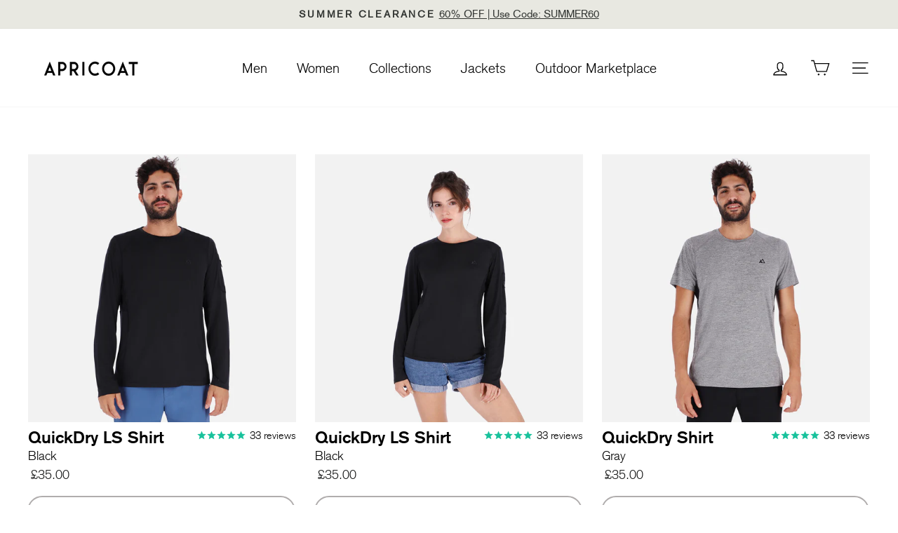

--- FILE ---
content_type: text/html; charset=utf-8
request_url: https://apricoat.com/en-gb/collections/best-quickdry-shirt
body_size: 34389
content:
<!doctype html>
<html class="no-js" lang="en" dir="ltr">
  <head>
<!--LOOMI SDK-->
<!--DO NOT EDIT-->
<link rel="preconnect"  href="https://live.visually-io.com/" crossorigin>
<link rel="dns-prefetch" href="https://live.visually-io.com/">
<script>
(()=> {
    const env = 2;
    var store = "new-apricoat.myshopify.com";
    var alias = store.replace(".myshopify.com", "").replaceAll("-", "_").toUpperCase();
    var jitsuKey =  "js.5518655558";
    window.loomi_ctx = {...(window.loomi_ctx || {}),storeAlias:alias,jitsuKey,env};
    
    
	
})()
</script>
<link href="https://live.visually-io.com/widgets/vsly-preact.min.js?k=js.5518655558&e=2&s=NEW_APRICOAT" rel="preload" as="script">
<script type="text/javascript" src="https://live.visually-io.com/widgets/vsly-preact.min.js?k=js.5518655558&e=2&s=NEW_APRICOAT"></script>
<link href="https://live.visually-io.com/cf/NEW_APRICOAT.js" rel="preload" as="script">
<link href="https://live.visually-io.com/v/visually.js" rel="preload" as="script">
<script type="text/javascript" src="https://live.visually-io.com/cf/NEW_APRICOAT.js"></script>
<script type="text/javascript" src="https://live.visually-io.com/v/visually.js"></script>
<script defer type="text/javascript" src="https://live.visually-io.com/v/visually-a.js"></script>
<!--LOOMI SDK-->


<link rel='preconnect dns-prefetch' href='https://api.config-security.com/' crossorigin />
<link rel='preconnect dns-prefetch' href='https://conf.config-security.com/' crossorigin />
<link rel='preconnect dns-prefetch' href='https://whale.camera/' crossorigin />
<script>
/* >> TriplePixel :: start*/
window.TriplePixelData={TripleName:"new-apricoat.myshopify.com",ver:"1.91",plat:"SHOPIFY",isHeadless:false},function(W,H,A,L,E,_,B,N){function O(U,T,P,H,R){void 0===R&&(R=!1),H=new XMLHttpRequest,P?(H.open("POST",U,!0),H.setRequestHeader("Content-Type","application/json")):H.open("GET",U,!0),H.send(JSON.stringify(P||{})),H.onreadystatechange=function(){4===H.readyState&&200===H.status?(R=H.responseText,U.includes(".txt")?eval(R):P||(N[B]=R)):(299<H.status||H.status<200)&&T&&!R&&(R=!0,O(U,T-1,P))}}if(N=window,!N[H+"sn"]){N[H+"sn"]=1;try{A.setItem(H,1+(0|A.getItem(H)||0)),(E=JSON.parse(A.getItem(H+"U")||"[]")).push(location.href),A.setItem(H+"U",JSON.stringify(E))}catch(e){}var i,m,p;A.getItem('"!nC`')||(_=A,A=N,A[H]||(L=function(){return Date.now().toString(36)+"_"+Math.random().toString(36)},E=A[H]=function(t,e){return"State"==t?E.s:(W=L(),(E._q=E._q||[]).push([W,t,e]),W)},E.s="Installed",E._q=[],E.ch=W,B="configSecurityConfModel",N[B]=1,O("https://conf.config-security.com/model",5),i=L(),m=A[atob("c2NyZWVu")],_.setItem("di_pmt_wt",i),p={id:i,action:"profile",avatar:_.getItem("auth-security_rand_salt_"),time:m[atob("d2lkdGg=")]+":"+m[atob("aGVpZ2h0")],host:A.TriplePixelData.TripleName,url:window.location.href,ref:document.referrer,ver:window.TriplePixelData.ver},O("https://api.config-security.com/event",5,p),O("https://whale.camera/live/dot1.9.txt",5)))}}("","TriplePixel",localStorage);
/* << TriplePixel :: end*/
</script>
   

    <meta charset="utf-8">
    <meta http-equiv="X-UA-Compatible" content="IE=edge,chrome=1">
    <meta name="viewport" content="width=device-width,initial-scale=1">
    <meta name="theme-color" content="#1c1d1d">
    <link rel="canonical" href="https://apricoat.com/en-gb/collections/best-quickdry-shirt">
    <link rel="preconnect" href="https://cdn.shopify.com" crossorigin>
    <link rel="preconnect" href="https://fonts.shopifycdn.com" crossorigin>
    <link rel="dns-prefetch" href="https://productreviews.shopifycdn.com">
    <link rel="dns-prefetch" href="https://ajax.googleapis.com">
    <link rel="dns-prefetch" href="https://maps.googleapis.com">
    <link rel="dns-prefetch" href="https://maps.gstatic.com">
  
<!--    <link rel="stylesheet" href="https://cdnjs.cloudflare.com/ajax/libs/slick-carousel/1.8.1/slick.min.css">
    <link rel="stylesheet" href="https://cdnjs.cloudflare.com/ajax/libs/slick-carousel/1.8.1/slick-theme.min.css"> -->
  
  <link rel="stylesheet" href="//apricoat.com/cdn/shop/t/125/assets/slick.min.css?v=35107989112814935041717152408" >
    <link rel="stylesheet" href="//apricoat.com/cdn/shop/t/125/assets/slick-theme.min.css?v=76617067958885842721717152408" >
  
    <link rel="stylesheet" href="//apricoat.com/cdn/shop/t/125/assets/swiper-bundle.min.css?v=39633872178562917471717152408"><link rel="shortcut icon" href="//apricoat.com/cdn/shop/files/android-chrome-192x192_32x32.png?v=1640780037" type="image/png"><title>Best quickdry shirt
&ndash; APRICOAT
</title>
<meta property="og:site_name" content="APRICOAT">
  <meta property="og:url" content="https://apricoat.com/en-gb/collections/best-quickdry-shirt">
  <meta property="og:title" content="Best quickdry shirt">
  <meta property="og:type" content="website">
  <meta property="og:description" content="We craft unique outdoor products for adventure-centric people. See why this World's Best Adventure Jacket raised over $2.2 million on crowdfunding!"><meta property="og:image" content="http://apricoat.com/cdn/shop/files/og-01.jpg?v=1635250074">
    <meta property="og:image:secure_url" content="https://apricoat.com/cdn/shop/files/og-01.jpg?v=1635250074">
    <meta property="og:image:width" content="1200">
    <meta property="og:image:height" content="628"><meta name="twitter:site" content="@">
  <meta name="twitter:card" content="summary_large_image">
  <meta name="twitter:title" content="Best quickdry shirt">
  <meta name="twitter:description" content="We craft unique outdoor products for adventure-centric people. See why this World's Best Adventure Jacket raised over $2.2 million on crowdfunding!">
<style data-shopify>@font-face {
  font-family: Arimo;
  font-weight: 400;
  font-style: normal;
  font-display: swap;
  src: url("//apricoat.com/cdn/fonts/arimo/arimo_n4.a7efb558ca22d2002248bbe6f302a98edee38e35.woff2") format("woff2"),
       url("//apricoat.com/cdn/fonts/arimo/arimo_n4.0da809f7d1d5ede2a73be7094ac00741efdb6387.woff") format("woff");
}

  @font-face {
  font-family: Arimo;
  font-weight: 400;
  font-style: normal;
  font-display: swap;
  src: url("//apricoat.com/cdn/fonts/arimo/arimo_n4.a7efb558ca22d2002248bbe6f302a98edee38e35.woff2") format("woff2"),
       url("//apricoat.com/cdn/fonts/arimo/arimo_n4.0da809f7d1d5ede2a73be7094ac00741efdb6387.woff") format("woff");
}


  @font-face {
  font-family: Arimo;
  font-weight: 600;
  font-style: normal;
  font-display: swap;
  src: url("//apricoat.com/cdn/fonts/arimo/arimo_n6.9c18b0befd86597f319b7d7f925727d04c262b32.woff2") format("woff2"),
       url("//apricoat.com/cdn/fonts/arimo/arimo_n6.422bf6679b81a8bfb1b25d19299a53688390c2b9.woff") format("woff");
}

  @font-face {
  font-family: Arimo;
  font-weight: 400;
  font-style: italic;
  font-display: swap;
  src: url("//apricoat.com/cdn/fonts/arimo/arimo_i4.438ddb21a1b98c7230698d70dc1a21df235701b2.woff2") format("woff2"),
       url("//apricoat.com/cdn/fonts/arimo/arimo_i4.0e1908a0dc1ec32fabb5a03a0c9ee2083f82e3d7.woff") format("woff");
}

  @font-face {
  font-family: Arimo;
  font-weight: 600;
  font-style: italic;
  font-display: swap;
  src: url("//apricoat.com/cdn/fonts/arimo/arimo_i6.f0bf3dae51f72fa5b2cefdfe865a6fbb7701a14c.woff2") format("woff2"),
       url("//apricoat.com/cdn/fonts/arimo/arimo_i6.3489f579170784cd222ed21c14f1e8f1a3c0d044.woff") format("woff");
}

</style><link href="//apricoat.com/cdn/shop/t/125/assets/theme.css?v=114695164716696568311717154408" rel="stylesheet" type="text/css" media="all" />
<style data-shopify>:root {
    --typeHeaderPrimary: Arimo;
    --typeHeaderFallback: sans-serif;
    --typeHeaderSize: 36px;
    --typeHeaderWeight: 400;
    --typeHeaderLineHeight: 1;
    --typeHeaderSpacing: 0.0em;
    --typeBasePrimary:Arimo;
    --typeBaseFallback:sans-serif;
    --typeBaseSize: 18px;
    --typeBaseWeight: 400;
    --typeBaseSpacing: 0.0em;
    --typeBaseLineHeight: 1.4;
    --typeCollectionTitle: 20px;
    --iconWeight: 2px;
    --iconLinecaps: miter;
    
      --buttonRadius: 50px;
    
    --colorGridOverlayOpacity: 0.1;
  }
  .placeholder-content {
    background-image: linear-gradient(100deg, #ffffff 40%, #f7f7f7 63%, #ffffff 79%);
  }</style><link href="//apricoat.com/cdn/shop/t/125/assets/stylesheet.css?v=121108187993723157821717152408" rel="stylesheet" type="text/css" media="all" />
    <link href="//apricoat.com/cdn/shop/t/125/assets/global.css?v=87068150890240629121717152408" rel="stylesheet" type="text/css" media="all" />
    <link href="//apricoat.com/cdn/shop/t/125/assets/collection-tab.css?v=132180252832797480741717152408" rel="stylesheet" type="text/css" media="all" />
    <link href="//apricoat.com/cdn/shop/t/125/assets/text-with-icon.css?v=57252107345859022331717152408" rel="stylesheet" type="text/css" media="all" />
    <script>
      document.documentElement.className = document.documentElement.className.replace('no-js', 'js');
      window.theme = window.theme || {};
      theme.routes = {
        home: "/en-gb",
        cart: "/en-gb/cart.js",
        cartPage: "/en-gb/cart",
        cartAdd: "/en-gb/cart/add.js",
        cartChange: "/en-gb/cart/change.js",
        search: "/en-gb/search",
        predictive_url: "/en-gb/search/suggest"
      };
      theme.strings = {
        soldOut: "Sold Out",
        unavailable: "Unavailable",
        inStockLabel: "In stock, ready to ship",
        oneStockLabel: "Low stock - [count] item left",
        otherStockLabel: "Low stock - [count] items left",
        willNotShipUntil: "Ready to ship [date]",
        willBeInStockAfter: "Back in stock [date]",
        waitingForStock: "Inventory on the way",
        savePrice: "Save [saved_amount]",
        cartEmpty: "Your cart is currently empty.",
        cartTermsConfirmation: "You must agree with the terms and conditions of sales to check out",
        searchCollections: "Collections:",
        searchPages: "Pages:",
        searchArticles: "Articles:",
        productFrom: "from ",
        maxQuantity: "You can only have [quantity] of [title] in your cart."
      };
      theme.settings = {
        cartType: "drawer",
        isCustomerTemplate: false,
        moneyFormat: "£{{amount}}",
        saveType: "dollar",
        productImageSize: "natural",
        productImageCover: false,
        predictiveSearch: false,
        predictiveSearchType: "product,article,page,collection",
        predictiveSearchVendor: false,
        predictiveSearchPrice: false,
        quickView: false,
        themeName: 'Impulse',
        themeVersion: "7.2.0"
      };
    </script>
    <script>window.performance && window.performance.mark && window.performance.mark('shopify.content_for_header.start');</script><meta name="facebook-domain-verification" content="u1l2khmdvg2wwfcrdrar86di9tnxi6">
<meta name="facebook-domain-verification" content="u1l2khmdvg2wwfcrdrar86di9tnxi6">
<meta id="shopify-digital-wallet" name="shopify-digital-wallet" content="/5518655558/digital_wallets/dialog">
<link rel="alternate" type="application/atom+xml" title="Feed" href="/en-gb/collections/best-quickdry-shirt.atom" />
<link rel="alternate" hreflang="x-default" href="https://apricoat.com/collections/best-quickdry-shirt">
<link rel="alternate" hreflang="en" href="https://apricoat.com/collections/best-quickdry-shirt">
<link rel="alternate" hreflang="en-CA" href="https://apricoat.com/en-ca/collections/best-quickdry-shirt">
<link rel="alternate" hreflang="en-GB" href="https://apricoat.com/en-gb/collections/best-quickdry-shirt">
<link rel="alternate" hreflang="en-DE" href="https://apricoat.com/en-de/collections/best-quickdry-shirt">
<link rel="alternate" hreflang="en-CH" href="https://apricoat.com/en-ch/collections/best-quickdry-shirt">
<link rel="alternate" type="application/json+oembed" href="https://apricoat.com/en-gb/collections/best-quickdry-shirt.oembed">
<script async="async" src="/checkouts/internal/preloads.js?locale=en-GB"></script>
<script id="shopify-features" type="application/json">{"accessToken":"7f521c7db2896adb30455dd943a18e58","betas":["rich-media-storefront-analytics"],"domain":"apricoat.com","predictiveSearch":true,"shopId":5518655558,"locale":"en"}</script>
<script>var Shopify = Shopify || {};
Shopify.shop = "new-apricoat.myshopify.com";
Shopify.locale = "en";
Shopify.currency = {"active":"GBP","rate":"0.757117935"};
Shopify.country = "GB";
Shopify.theme = {"name":"Copy of 21\/12 Delete checkout liquid 3.10.23","id":129576075334,"schema_name":"Impulse","schema_version":"7.2.0","theme_store_id":857,"role":"main"};
Shopify.theme.handle = "null";
Shopify.theme.style = {"id":null,"handle":null};
Shopify.cdnHost = "apricoat.com/cdn";
Shopify.routes = Shopify.routes || {};
Shopify.routes.root = "/en-gb/";</script>
<script type="module">!function(o){(o.Shopify=o.Shopify||{}).modules=!0}(window);</script>
<script>!function(o){function n(){var o=[];function n(){o.push(Array.prototype.slice.apply(arguments))}return n.q=o,n}var t=o.Shopify=o.Shopify||{};t.loadFeatures=n(),t.autoloadFeatures=n()}(window);</script>
<script id="shop-js-analytics" type="application/json">{"pageType":"collection"}</script>
<script defer="defer" async type="module" src="//apricoat.com/cdn/shopifycloud/shop-js/modules/v2/client.init-shop-cart-sync_C5BV16lS.en.esm.js"></script>
<script defer="defer" async type="module" src="//apricoat.com/cdn/shopifycloud/shop-js/modules/v2/chunk.common_CygWptCX.esm.js"></script>
<script type="module">
  await import("//apricoat.com/cdn/shopifycloud/shop-js/modules/v2/client.init-shop-cart-sync_C5BV16lS.en.esm.js");
await import("//apricoat.com/cdn/shopifycloud/shop-js/modules/v2/chunk.common_CygWptCX.esm.js");

  window.Shopify.SignInWithShop?.initShopCartSync?.({"fedCMEnabled":true,"windoidEnabled":true});

</script>
<script>(function() {
  var isLoaded = false;
  function asyncLoad() {
    if (isLoaded) return;
    isLoaded = true;
    var urls = ["https:\/\/cdn1.stamped.io\/files\/widget.min.js?shop=new-apricoat.myshopify.com","https:\/\/reconvert-cdn.com\/assets\/js\/store_reconvert_node.js?v=2\u0026scid=ZDVmOWUwNThhODczMmM4YWZhYzIyZDcxZGE3ZmJmYjYuMmNhYjMzNTEzYzZmOTVkNzRjMzU2MTFlY2ZiZDg4MjI=\u0026shop=new-apricoat.myshopify.com","https:\/\/ecommplugins-scripts.trustpilot.com\/v2.1\/js\/header.min.js?settings=eyJrZXkiOiJCVGt2T0s2SVpScWJUeWRxIiwicyI6Im5vbmUifQ==\u0026v=2.5\u0026shop=new-apricoat.myshopify.com","https:\/\/ecommplugins-trustboxsettings.trustpilot.com\/new-apricoat.myshopify.com.js?settings=1655088518370\u0026shop=new-apricoat.myshopify.com","https:\/\/sdks.automizely.com\/recommendations\/v1\/pz-recommendations.umd.js?connection_id=6577ae4e2c43ac220540de023962ae21_v1\u0026org_id=1d997817e9884e4df0d6fb2695073c51_v1\u0026app_key=new-apricoat\u0026app_name=personalization\u0026shop=new-apricoat.myshopify.com","https:\/\/static.returngo.ai\/master.returngo.ai\/returngo.min.js?shop=new-apricoat.myshopify.com","https:\/\/static.shareasale.com\/json\/shopify\/deduplication.js?shop=new-apricoat.myshopify.com","https:\/\/static.shareasale.com\/json\/shopify\/shareasale-tracking.js?sasmid=93588\u0026ssmtid=19038\u0026shop=new-apricoat.myshopify.com","\/\/cdn.shopify.com\/proxy\/cf865602678881f4e1ca5a62ab89bdd685021c69a2a400632678e3a18c44d848\/bingshoppingtool-t2app-prod.trafficmanager.net\/uet\/tracking_script?shop=new-apricoat.myshopify.com\u0026sp-cache-control=cHVibGljLCBtYXgtYWdlPTkwMA","https:\/\/dr4qe3ddw9y32.cloudfront.net\/awin-shopify-integration-code.js?aid=28629\u0026s2s=true\u0026v=shopifyApp_3.0.0\u0026ts=1676199307603\u0026shop=new-apricoat.myshopify.com","https:\/\/flexshop.flexoffers.com\/public\/flexOffers.js?ADVID=692008b6-69d8-421f-a32f-29295f757682\u0026shop=new-apricoat.myshopify.com","https:\/\/cdn.nfcube.com\/instafeed-7a54d9d392da1fa531071089d2763886.js?shop=new-apricoat.myshopify.com","https:\/\/cdn.shopify.com\/s\/files\/1\/0055\/1865\/5558\/t\/120\/assets\/booster_eu_cookie_5518655558.js?v=1696336495\u0026shop=new-apricoat.myshopify.com"];
    for (var i = 0; i < urls.length; i++) {
      var s = document.createElement('script');
      s.type = 'text/javascript';
      s.async = true;
      s.src = urls[i];
      var x = document.getElementsByTagName('script')[0];
      x.parentNode.insertBefore(s, x);
    }
  };
  if(window.attachEvent) {
    window.attachEvent('onload', asyncLoad);
  } else {
    window.addEventListener('load', asyncLoad, false);
  }
})();</script>
<script id="__st">var __st={"a":5518655558,"offset":-25200,"reqid":"d3fd6e70-9719-44b5-87a9-08d4c41e5572-1768817232","pageurl":"apricoat.com\/en-gb\/collections\/best-quickdry-shirt","u":"403716362cc0","p":"collection","rtyp":"collection","rid":269774848070};</script>
<script>window.ShopifyPaypalV4VisibilityTracking = true;</script>
<script id="captcha-bootstrap">!function(){'use strict';const t='contact',e='account',n='new_comment',o=[[t,t],['blogs',n],['comments',n],[t,'customer']],c=[[e,'customer_login'],[e,'guest_login'],[e,'recover_customer_password'],[e,'create_customer']],r=t=>t.map((([t,e])=>`form[action*='/${t}']:not([data-nocaptcha='true']) input[name='form_type'][value='${e}']`)).join(','),a=t=>()=>t?[...document.querySelectorAll(t)].map((t=>t.form)):[];function s(){const t=[...o],e=r(t);return a(e)}const i='password',u='form_key',d=['recaptcha-v3-token','g-recaptcha-response','h-captcha-response',i],f=()=>{try{return window.sessionStorage}catch{return}},m='__shopify_v',_=t=>t.elements[u];function p(t,e,n=!1){try{const o=window.sessionStorage,c=JSON.parse(o.getItem(e)),{data:r}=function(t){const{data:e,action:n}=t;return t[m]||n?{data:e,action:n}:{data:t,action:n}}(c);for(const[e,n]of Object.entries(r))t.elements[e]&&(t.elements[e].value=n);n&&o.removeItem(e)}catch(o){console.error('form repopulation failed',{error:o})}}const l='form_type',E='cptcha';function T(t){t.dataset[E]=!0}const w=window,h=w.document,L='Shopify',v='ce_forms',y='captcha';let A=!1;((t,e)=>{const n=(g='f06e6c50-85a8-45c8-87d0-21a2b65856fe',I='https://cdn.shopify.com/shopifycloud/storefront-forms-hcaptcha/ce_storefront_forms_captcha_hcaptcha.v1.5.2.iife.js',D={infoText:'Protected by hCaptcha',privacyText:'Privacy',termsText:'Terms'},(t,e,n)=>{const o=w[L][v],c=o.bindForm;if(c)return c(t,g,e,D).then(n);var r;o.q.push([[t,g,e,D],n]),r=I,A||(h.body.append(Object.assign(h.createElement('script'),{id:'captcha-provider',async:!0,src:r})),A=!0)});var g,I,D;w[L]=w[L]||{},w[L][v]=w[L][v]||{},w[L][v].q=[],w[L][y]=w[L][y]||{},w[L][y].protect=function(t,e){n(t,void 0,e),T(t)},Object.freeze(w[L][y]),function(t,e,n,w,h,L){const[v,y,A,g]=function(t,e,n){const i=e?o:[],u=t?c:[],d=[...i,...u],f=r(d),m=r(i),_=r(d.filter((([t,e])=>n.includes(e))));return[a(f),a(m),a(_),s()]}(w,h,L),I=t=>{const e=t.target;return e instanceof HTMLFormElement?e:e&&e.form},D=t=>v().includes(t);t.addEventListener('submit',(t=>{const e=I(t);if(!e)return;const n=D(e)&&!e.dataset.hcaptchaBound&&!e.dataset.recaptchaBound,o=_(e),c=g().includes(e)&&(!o||!o.value);(n||c)&&t.preventDefault(),c&&!n&&(function(t){try{if(!f())return;!function(t){const e=f();if(!e)return;const n=_(t);if(!n)return;const o=n.value;o&&e.removeItem(o)}(t);const e=Array.from(Array(32),(()=>Math.random().toString(36)[2])).join('');!function(t,e){_(t)||t.append(Object.assign(document.createElement('input'),{type:'hidden',name:u})),t.elements[u].value=e}(t,e),function(t,e){const n=f();if(!n)return;const o=[...t.querySelectorAll(`input[type='${i}']`)].map((({name:t})=>t)),c=[...d,...o],r={};for(const[a,s]of new FormData(t).entries())c.includes(a)||(r[a]=s);n.setItem(e,JSON.stringify({[m]:1,action:t.action,data:r}))}(t,e)}catch(e){console.error('failed to persist form',e)}}(e),e.submit())}));const S=(t,e)=>{t&&!t.dataset[E]&&(n(t,e.some((e=>e===t))),T(t))};for(const o of['focusin','change'])t.addEventListener(o,(t=>{const e=I(t);D(e)&&S(e,y())}));const B=e.get('form_key'),M=e.get(l),P=B&&M;t.addEventListener('DOMContentLoaded',(()=>{const t=y();if(P)for(const e of t)e.elements[l].value===M&&p(e,B);[...new Set([...A(),...v().filter((t=>'true'===t.dataset.shopifyCaptcha))])].forEach((e=>S(e,t)))}))}(h,new URLSearchParams(w.location.search),n,t,e,['guest_login'])})(!0,!0)}();</script>
<script integrity="sha256-4kQ18oKyAcykRKYeNunJcIwy7WH5gtpwJnB7kiuLZ1E=" data-source-attribution="shopify.loadfeatures" defer="defer" src="//apricoat.com/cdn/shopifycloud/storefront/assets/storefront/load_feature-a0a9edcb.js" crossorigin="anonymous"></script>
<script data-source-attribution="shopify.dynamic_checkout.dynamic.init">var Shopify=Shopify||{};Shopify.PaymentButton=Shopify.PaymentButton||{isStorefrontPortableWallets:!0,init:function(){window.Shopify.PaymentButton.init=function(){};var t=document.createElement("script");t.src="https://apricoat.com/cdn/shopifycloud/portable-wallets/latest/portable-wallets.en.js",t.type="module",document.head.appendChild(t)}};
</script>
<script data-source-attribution="shopify.dynamic_checkout.buyer_consent">
  function portableWalletsHideBuyerConsent(e){var t=document.getElementById("shopify-buyer-consent"),n=document.getElementById("shopify-subscription-policy-button");t&&n&&(t.classList.add("hidden"),t.setAttribute("aria-hidden","true"),n.removeEventListener("click",e))}function portableWalletsShowBuyerConsent(e){var t=document.getElementById("shopify-buyer-consent"),n=document.getElementById("shopify-subscription-policy-button");t&&n&&(t.classList.remove("hidden"),t.removeAttribute("aria-hidden"),n.addEventListener("click",e))}window.Shopify?.PaymentButton&&(window.Shopify.PaymentButton.hideBuyerConsent=portableWalletsHideBuyerConsent,window.Shopify.PaymentButton.showBuyerConsent=portableWalletsShowBuyerConsent);
</script>
<script data-source-attribution="shopify.dynamic_checkout.cart.bootstrap">document.addEventListener("DOMContentLoaded",(function(){function t(){return document.querySelector("shopify-accelerated-checkout-cart, shopify-accelerated-checkout")}if(t())Shopify.PaymentButton.init();else{new MutationObserver((function(e,n){t()&&(Shopify.PaymentButton.init(),n.disconnect())})).observe(document.body,{childList:!0,subtree:!0})}}));
</script>

<script>window.performance && window.performance.mark && window.performance.mark('shopify.content_for_header.end');</script>
    <script type="text/javascript"  src="//apricoat.com/cdn/shop/t/125/assets/vendor-scripts-v11.js" defer="defer"></script><link rel="stylesheet" href="//apricoat.com/cdn/shop/t/125/assets/country-flags.css"><script type="text/javascript"  src="//apricoat.com/cdn/shop/t/125/assets/jquery-3.6.3.min.js?v=129532754148703520391717152408" ></script>
    <script type="text/javascript"  src="//apricoat.com/cdn/shop/t/125/assets/theme.js?v=75040278984942686091717152408" defer="defer"></script>
    <script type="text/javascript"  src="//apricoat.com/cdn/shop/t/125/assets/menu-mobile.js?v=120902820361343370151717152408" defer="defer"></script>
    <script type="text/javascript"  src="//apricoat.com/cdn/shop/t/125/assets/swiper-bundle.min.js?v=87330480114418983271717152408" defer="defer"></script>
     <script>      
    jQuery(document).ready(function() {
      
   jQuery('.pre_order_btn').removeAttr('disabled');
        
});
</script>
    <style>
      @font-face{
         font-family: 'Litera-Regular';
         src: url(https://cdn.shopify.com/s/files/1/0055/1865/5558/files/Litera-Regular_7d71fde7-8caf-4427-a76b-9088f2df188a.ttf?v=1681115783) format("truetype");
         font-display: swap;
     }
      @font-face{
          font-family: 'Litera-Light';
          src: url(https://cdn.shopify.com/s/files/1/0055/1865/5558/files/Litera-Light_baf650eb-615f-429b-9bbc-f30317d1e772.ttf?v=1683262016) format("truetype");
         font-display: swap;
    }
       @font-face{
        font-family: 'Litera-Serial-Heavy';
src: url(https://cdn.shopify.com/s/files/1/0055/1865/5558/files/Litera-Serial-Heavy_Regular.ttf?v=1683262184) format("truetype");
            font-display: swap;
} 
@font-face{
  font-family: 'Litera_Italic';
src: url(https://cdn.shopify.com/s/files/1/0055/1865/5558/files/Litera_Italic.ttf?v=1686145341) format("truetype"); 
  font-display: swap;
}
    body .stamped-fa-star {
      color:#18c29c !important;
    }
    </style>  
<script>
    
    
    
    
    
    var gsf_conversion_data = {page_type : 'category', event : 'view_item_list', data : {product_data : [{variant_id : 40071464452166, product_id : 6916883611718, name : "QuickDry LS Shirt - Black", price : "35.00", currency : "USD", sku : "Dfit-LongSleeveT-Men-S-Black", brand : "APRICOAT", variant : "S", category : "Shirts &amp; Tops", quantity : "13" }, {variant_id : 40071481688134, product_id : 6916889804870, name : "QuickDry LS Shirt - Black", price : "35.00", currency : "USD", sku : "Dfit-LongSleeveT-Women-S-Black", brand : "APRICOAT", variant : "S", category : "Shirts &amp; Tops", quantity : "35" }, {variant_id : 40071447576646, product_id : 6916878630982, name : "QuickDry Shirt - Gray", price : "35.00", currency : "USD", sku : "Dfit-ShortSleeveT-Men-S-GreyM", brand : "APRICOAT", variant : "S", category : "Shirts &amp; Tops", quantity : "49" }, {variant_id : 40071432011846, product_id : 6916873748550, name : "QuickDry Shirt - Gray", price : "35.00", currency : "USD", sku : "Dfit-ShortSleeveT-Women-XS-GreyM", brand : "APRICOAT", variant : "XS", category : "Shirts &amp; Tops", quantity : "48" }], total_price :"140.00", shop_currency : "GBP", collection_id : "269774848070", collection_name : "Best quickdry shirt" }};
    
</script>

  <script type="text/javascript">
    (function(c,l,a,r,i,t,y){
        c[a]=c[a]||function(){(c[a].q=c[a].q||[]).push(arguments)};
        t=l.createElement(r);t.async=1;t.src="https://www.clarity.ms/tag/"+i;
        y=l.getElementsByTagName(r)[0];y.parentNode.insertBefore(t,y);
    })(window, document, "clarity", "script", "hhdhuv3arr");
</script>
<link rel="stylesheet" href="//apricoat.com/cdn/shop/t/125/assets/flickity.min.css?v=12404722746677358661717152408">
<script type="text/javascript" src="//apricoat.com/cdn/shop/t/125/assets/flickity.pkgd.min.js?v=114460508543641870001717152408" defer=""></script>
<script type="text/javascript"  src="//apricoat.com/cdn/shop/t/125/assets/stopExecutionOnTimeout.js?v=15843861127447693451717152408" defer=""></script>
<script type="text/javascript"  src="//apricoat.com/cdn/shop/t/125/assets/custom.js?v=181057906591429290411717152408" defer="defer"></script>
  <!-- Google Optimize -->
  <script async src="https://www.googleoptimize.com/optimize.js?id=OPT-N3X6S6M"></script>
  
<!-- BEGIN app block: shopify://apps/octup-protection/blocks/octup_protection/c5844477-0bff-4e8c-a12a-2c29a60e76b0 --><style>
  .package-element {
    margin-left: 10px;
    margin-right: 10px;
  }
  .package-data-element {
    max-width: 70%;
    word-break: break-word;
    line-height: 18px;
  }
  .package-discription {
    font-weight: 400;
    font-size: 13px;
    max-height: 40px;
    display: -webkit-box;
    -webkit-line-clamp: 2;
    -webkit-box-orient: vertical;
    overflow: hidden;
  }
  .package-title {
    color: #504b5a;
    font-family: 'Inter';
    font-style: normal;
    font-weight: 700;
    font-size: 18px;
  }
  .package-protection {
    /* height: 104px; */
    max-width: 375px;
    padding: 5px;
    background-color: #f6f6f7;
    display: flex;
    justify-content: space-between;
  }
  .switchButton {
    position: relative;
    height: 1.5rem;
    width: 3rem;
    cursor: pointer;
    appearance: none;
    -webkit-appearance: none;
    border-radius: 9999px;
    background-color: rgba(100, 116, 139, 0.377);
    transition: all 0.3s ease;
  }

  .switchButton:checked {
    background-color: #00a01bc4;
  }
  .package-element input[type='checkbox'] {
    width: 3rem !important;
  }

    
  .switchButton::before {
    position: absolute;
    content: '';
    left: calc(1.5rem - 1.6rem);
    top: calc(1.5rem - 1.6rem);
    display: block;
    height: 1.6rem;
    width: 1.6rem;
    cursor: pointer;
    border: 1px solid rgba(100, 116, 139, 0.527);
    border-radius: 9999px;
    background-color: rgba(255, 255, 255, 1);
    box-shadow: 0 3px 10px rgba(100, 116, 139, 0.327);
    transition: all 0.3s ease;
  }

  .switchButton:hover::before {
    box-shadow: 0 0 0px 8px rgba(0, 0, 0, 0.15);
  }

  .switchButton:checked:hover::before {
    box-shadow: 0 0 0px 8px rgba(77, 175, 80, 0.15);
  }

  .switchButton:checked:before {
    transform: translateX(100%);
    border-color: rgba(77, 175, 80, 1);
  }

  .package-element .switchButton {
    -webkit-appearance: none !important;
  }
  
    .octup-protection{
        display: flex;
        justify-content: center;
    }
</style>
<script type="module" src="https://cdn.shopify.com/extensions/c302bca3-d7fa-4619-9788-f87c569c38de/octup-protection-33/assets/claimForm.js"></script>
<script>
    let appUrl = `https://octup-protection-422085c59fed.herokuapp.com`
    let shopId = 5518655558
    //Variable
    let cartData = {};
    let productData = {};
    let isProtected = false;
    let protectionData = {};
    let estimateAmount = 0;
    let selectedVaraintId = "";
    //Remove protection App
    getData().then(()=>{
        fetch(window.Shopify.routes.root + 'cart.js')
        .then(response => response.json())
        .then(async (data) => { 
            cartData = data
            if(Object.keys(protectionData).length){
                await showEstimate(true);
                removeProtectionApp();
            }
        });
    })

    // Functions
    function showEstimate(isFirst=false) {
        let price;
        if(isFirst) {
            let otherThadDefault = cartData?.items.filter((x)=> x.product_id != protectionData.productId);
            let cartPrice = otherThadDefault.reduce((acc, item) => acc + (item.quantity * item.price), 0);
            price = Number(cartPrice / 100).toFixed(2);
        } else {
            let cartPrice;
            price = Number(cartData.total_price / 100).toFixed(2);
        }
        price = Number(price/Number(Number(window?.Shopify?.currency?.rate).toFixed(6))).toFixed(2);
        let array = [];
        for (let index = 0; index < 100; index ++) {
            if (index == 0) {
                tmp = Number(protectionData.minimumValue)
            } else {
                tmp = Number(tmp) + Number(protectionData.gap)
            }
            array.push(tmp);
        }
        let nearestRange;
        if(price >= array[array.length - 1]) {
            nearestRange = array[array.length - 1];
        } else {
            nearestRange = array.find((x)=>{
                return x >= price
            })
        }
        let finalPrice = Number(nearestRange * Number(protectionData.percentage)/100).toFixed(2)
        let nearestPrice = productData?.variants?.find((x,index)=>{
            return Number(x.title)  == finalPrice
        })
        estimateAmount =nearestPrice?.price ?  Number(nearestPrice?.price) : 0;
        if(estimateAmount == 0 &&  price > 0) {
            estimateAmount = productData?.variants?.[productData?.variants?.length-1]?.price;
            selectedVaraintId = productData?.variants?.[productData?.variants?.length-1]?.id;
        } else {
            selectedVaraintId = nearestPrice?.id;
        }
        if(document.getElementsByClassName('octupEstimate').length){
            let protectionAmou = document.getElementsByClassName('octupEstimate')
            for(let i = 0; i < protectionAmou.length; i++) {
                protectionAmou[i].innerHTML = estimateAmount;
            }
        }
        if(document.getElementsByClassName('switchButton').length){
            let switchCheck = document.getElementsByClassName('switchButton')
            for(let i = 0; i < switchCheck.length; i++) {
                switchCheck[i].checked = isProtected;
            }
        }
        return;
    }

    function scriptLoad() {
        return new Promise((resolve,reject)=>{
        try {
            getData().then((element)=>{
                var htmlContent = `
                    <div class="octup-protection">
                        <div class="package-protection">
                            <div class="package-element">
                                <svg width="34" height="34" viewBox="0 0 34 34" fill="none" xmlns="http://www.w3.org/2000/svg">
                                    <path d="M1 12.6164V2.39397C1 2.02427 1.15325 1.6697 1.42603 1.40828C1.69881 1.14686 2.06878 1 2.45455 1H31.5455C31.9312 1 32.3012 1.14686 32.574 1.40828C32.8468 1.6697 33 2.02427 33 2.39397V12.6164C33 27.2558 20.0353 32.1059 17.4466 32.9284C17.1572 33.0239 16.8428 33.0239 16.5534 32.9284C13.9647 32.1059 1 27.2558 1 12.6164Z" stroke="#504B5A" stroke-width="1.5" stroke-linecap="round" stroke-linejoin="round"/>
                                    <path d="M17.0916 15L16.9899 22.9917" stroke="#504B5A" stroke-width="1.5" stroke-linecap="round" stroke-linejoin="round"/>
                                    <path d="M24.9851 18.6706L24.9944 11.3122C24.9945 11.2021 24.962 11.094 24.9001 10.9989C24.8382 10.9039 24.7492 10.8253 24.6422 10.7712L17.3518 7.08841C17.2475 7.03576 17.1298 7.00815 17.01 7.00828C16.8902 7.00841 16.7724 7.03626 16.668 7.08913L9.36827 10.7874C9.26109 10.8417 9.17188 10.9204 9.10975 11.0156C9.04763 11.1108 9.01482 11.219 9.01468 11.3291L9.00536 18.6875C9.00522 18.7976 9.03775 18.9057 9.09964 19.0008C9.16152 19.0958 9.25053 19.1744 9.35757 19.2285L16.648 22.9113C16.7522 22.964 16.8699 22.9916 16.9897 22.9914C17.1096 22.9913 17.2274 22.9635 17.3317 22.9106L24.6315 19.2123C24.7387 19.158 24.8279 19.0793 24.89 18.9841C24.9521 18.8889 24.9849 18.7807 24.9851 18.6706V18.6706Z" stroke="#504B5A" stroke-width="1.5" stroke-linecap="round" stroke-linejoin="round"/>
                                    <path d="M24.8998 10.9994L17.0922 15.0009L9.11096 11.0152" stroke="#504B5A" stroke-width="1.5" stroke-linecap="round" stroke-linejoin="round"/>
                                    <path d="M21.2651 16.5899L21.2698 12.8589L13.2174 8.83762" stroke="#504B5A" stroke-linecap="round" stroke-linejoin="round"/>
                                </svg>
                            </div>
                            <div class="package-element package-data-element">
                                <div class="package-title">${element.title} <span>£</span><span class="octupEstimate">${estimateAmount > 0 ? estimateAmount : 0}</span></div>
                                <div class="package-discription" title="${element.description}">${element.description}</div>
                            </div>
                            <div class="package-element">
                                <label for="productProtection">
                                    <input type="checkbox" id="productProtection" class="switchButton" name="productProtection" value="yes">
                                </label>
                            </div>
                        </div>
                    </div>
                `;
                isProtected = element.defaultTrue;
                var checkoutButton = document.getElementsByClassName("cart__ctas");
                var pakageProtection = document.getElementsByClassName("package-protection");  
                if(checkoutButton.length && !pakageProtection.length) {
                    for(var i = 0; i < checkoutButton.length; i++) {
                        checkoutButton[i].insertAdjacentHTML('beforebegin', htmlContent);
                    }
                }
            
                var minicart = document.getElementById("cart-notification-button");
                if(minicart && !pakageProtection.length){
                    minicart.insertAdjacentHTML('beforebegin', htmlContent);
                }
                let productProtectionCheckbox = document.getElementById("productProtection");
                if (productProtectionCheckbox) {
                    productProtectionCheckbox.checked = element.defaultTrue;
                }
                resolve();
            }).catch((error)=>{
            reject(error);
            })
        } catch (error) {
            reject(error);
        }
        })
    }

    function getData() {
        return new Promise((resolve,reject)=>{
        try {
            if(Object.keys(protectionData).length == 0) {
                const requestOptions = {
                    method: "GET",
                    headers: {
                        'Access-Control-Allow-Origin': '*'
                    }
                };
                fetch(`${appUrl}/api/getProtection?host=${shopId}`, requestOptions)
                .then((response) => {
                    return response.text();
                })
                .then((dt) => {
                    let result = JSON.parse(dt)
                    if(result.data === null){
                        reject('Protection data is not set at admin');
                    } else {
                        protectionData = result?.data;
                        if(protectionData?.productId) {
                            if(Object.keys(productData).length === 0) {
                                const productHandle = result?.data?.productHandle;
                                const baseUrl = window.Shopify?.routes?.root || '/';
                                const productUrl = `${baseUrl}products/${productHandle}.json`;
                                
                                fetch(productUrl)
                                  .then((response) => {
                                    if (!response.ok) {
                                      throw new Error(`Failed to fetch product. Status: ${response.status}`);
                                    }
                                    return response.json(); // Attempt to parse JSON
                                  })
                                  .then((product) => {
                                    productData = product.product;
                                    resolve({
                                        title: result?.data?.title || '',
                                        description: result?.data?.description || '',
                                        productId: result?.data?.productId || '',
                                        defaultTrue: result?.data?.isEnable || false,
                                    })
                                  })
                                  .catch((error) => {
                                    console.error('Error:', error); // Log errors to the console
                                  });
                            } else {
                                resolve({
                                    title: result?.data?.title || '',
                                    description: result?.data?.description || '',
                                    productId: result?.data?.productId || '',
                                    defaultTrue: result?.data?.isEnable || false,
                                })
                            }
                        } else {
                            reject("No Product Id Found......")
                        }
                    }
                })
                .catch((error) => reject(error));
            } else {
                resolve({
                    title: protectionData?.title || '',
                    description: protectionData?.description || '',
                    productId: protectionData?.productId || '',
                    defaultTrue: protectionData?.isEnable || false,
                })
            }
        } catch (error) {
            reject(error);
        }
        })
    }

    function removeProtectionApp() {
        if(Object.keys(protectionData).length && cartData?.items?.find((x)=> x?.product_id == productData.id)){
            let updates = {};
            let variantId = cartData?.items?.find((x)=> x?.product_id == productData.id);
            updates[variantId.variant_id] = 0
            fetch(window.Shopify.routes.root + 'cart/update.js', {
                method: 'POST',
                headers: {
                    'Content-Type': 'application/json'
                },
                body: JSON.stringify({ updates })
            })
            .then(response => {
                window.location.reload();
                return response.json();
            })
            .catch((error) => {
                console.error('Error:', error);
            });
              
        }
    }

    function addProtectionApptoCheckout() {
        if(isProtected){
            let formData = {
                'items': [{
                    'id': selectedVaraintId,
                    'quantity': 1
                }]
            };
            fetch(window.Shopify.routes.root + 'cart/add.js', {
                method: 'POST',
                headers: {
                    'Content-Type': 'application/json'
                },
                body: JSON.stringify(formData)
            })
            .then(response => {
                return response.json();
            })
            .catch((error) => {
                console.error('Error:', error);
            });
        }
    }

    // On App Load Complete
    document.addEventListener("DOMContentLoaded", function() {
        scriptLoad().then(()=>{
            document.getElementById("productProtection")?.addEventListener('click', () => {
                isProtected = document.getElementById("productProtection")?.checked;
            });
        }).catch((error)=>{
            console.error(error);
        })
        const commonAncestor = document.body;
        const observer = new MutationObserver(callback);
        const config = { childList: true, subtree: true };
        observer.observe(commonAncestor, config);
        
        function callback(mutationsList, observer) {
        
        for(const mutation of mutationsList) {
                let isTotalUpdate = false;
                mutation.target.childNodes.forEach((ele)=>{
                    try {
                        if(ele?.childNodes?.length && (ele?.classList?.contains('totals') || ele?.classList?.contains('drawer__footer') || ele?.classList?.contains('cart-count-bubble') || Array.from(ele?.getElementsByClassName("totals") || [])?.length || Array.from(ele?.getElementsByClassName("drawer__footer") || [])?.length || Array.from(ele?.getElementsByClassName("cart-count-bubble") || [])?.length)) {
                            isTotalUpdate = true;
                        }
                    } catch(error) {
                        console.error(error,"IT is error");
                    }
                })
                if(isTotalUpdate) {
                    fetch(window.Shopify.routes.root + 'cart.js')
                    .then(response => response.json())
                    .then((data) => { 
                        cartData = data 
                        showEstimate();
                    });
                    if (mutation.type === 'childList') {
                        scriptLoad().then(()=>{
                            document.getElementById("productProtection")?.addEventListener('click', () => {
                                isProtected = document.getElementById("productProtection")?.checked;
                            });
                            let checkoutButtonLoad = document.getElementsByClassName("cart__ctas");
                            
                            if(checkoutButtonLoad.length) {
                                for(let i = 0; i < checkoutButtonLoad.length; i++) {
                                    checkoutButtonLoad[i].addEventListener('click',async ()=>{
                                        await showEstimate(true);
                                        addProtectionApptoCheckout();
                                    })
                                }
                            }
                        
                            let minicartLoad = document.getElementById("cart-notification-form");
                            if(minicartLoad){
                                minicartLoad.addEventListener('click',async ()=>{
                                    await showEstimate(true);
                                    addProtectionApptoCheckout();
                                })
                            }
                        }).catch((error)=>{
                            console.error(error);
                        })
                    }
                }
            }
        }
        
        let checkoutButtonLoad = document.getElementsByClassName("cart__ctas");
        
        if(checkoutButtonLoad.length) {
            for(let i = 0; i < checkoutButtonLoad.length; i++) {
                checkoutButtonLoad[i].addEventListener('click',async ()=>{
                    await showEstimate(true);
                    addProtectionApptoCheckout();
                })
            }
        }
    
        let minicartLoad = document.getElementById("cart-notification-form");
        if(minicartLoad){
            minicartLoad.addEventListener('click',async ()=>{
                await showEstimate(true);
                addProtectionApptoCheckout();
            })
        }
    });
</script>

<!-- END app block --><!-- BEGIN app block: shopify://apps/klaviyo-email-marketing-sms/blocks/klaviyo-onsite-embed/2632fe16-c075-4321-a88b-50b567f42507 -->












  <script async src="https://static.klaviyo.com/onsite/js/KZVYPe/klaviyo.js?company_id=KZVYPe"></script>
  <script>!function(){if(!window.klaviyo){window._klOnsite=window._klOnsite||[];try{window.klaviyo=new Proxy({},{get:function(n,i){return"push"===i?function(){var n;(n=window._klOnsite).push.apply(n,arguments)}:function(){for(var n=arguments.length,o=new Array(n),w=0;w<n;w++)o[w]=arguments[w];var t="function"==typeof o[o.length-1]?o.pop():void 0,e=new Promise((function(n){window._klOnsite.push([i].concat(o,[function(i){t&&t(i),n(i)}]))}));return e}}})}catch(n){window.klaviyo=window.klaviyo||[],window.klaviyo.push=function(){var n;(n=window._klOnsite).push.apply(n,arguments)}}}}();</script>

  




  <script>
    window.klaviyoReviewsProductDesignMode = false
  </script>







<!-- END app block --><link href="https://monorail-edge.shopifysvc.com" rel="dns-prefetch">
<script>(function(){if ("sendBeacon" in navigator && "performance" in window) {try {var session_token_from_headers = performance.getEntriesByType('navigation')[0].serverTiming.find(x => x.name == '_s').description;} catch {var session_token_from_headers = undefined;}var session_cookie_matches = document.cookie.match(/_shopify_s=([^;]*)/);var session_token_from_cookie = session_cookie_matches && session_cookie_matches.length === 2 ? session_cookie_matches[1] : "";var session_token = session_token_from_headers || session_token_from_cookie || "";function handle_abandonment_event(e) {var entries = performance.getEntries().filter(function(entry) {return /monorail-edge.shopifysvc.com/.test(entry.name);});if (!window.abandonment_tracked && entries.length === 0) {window.abandonment_tracked = true;var currentMs = Date.now();var navigation_start = performance.timing.navigationStart;var payload = {shop_id: 5518655558,url: window.location.href,navigation_start,duration: currentMs - navigation_start,session_token,page_type: "collection"};window.navigator.sendBeacon("https://monorail-edge.shopifysvc.com/v1/produce", JSON.stringify({schema_id: "online_store_buyer_site_abandonment/1.1",payload: payload,metadata: {event_created_at_ms: currentMs,event_sent_at_ms: currentMs}}));}}window.addEventListener('pagehide', handle_abandonment_event);}}());</script>
<script id="web-pixels-manager-setup">(function e(e,d,r,n,o){if(void 0===o&&(o={}),!Boolean(null===(a=null===(i=window.Shopify)||void 0===i?void 0:i.analytics)||void 0===a?void 0:a.replayQueue)){var i,a;window.Shopify=window.Shopify||{};var t=window.Shopify;t.analytics=t.analytics||{};var s=t.analytics;s.replayQueue=[],s.publish=function(e,d,r){return s.replayQueue.push([e,d,r]),!0};try{self.performance.mark("wpm:start")}catch(e){}var l=function(){var e={modern:/Edge?\/(1{2}[4-9]|1[2-9]\d|[2-9]\d{2}|\d{4,})\.\d+(\.\d+|)|Firefox\/(1{2}[4-9]|1[2-9]\d|[2-9]\d{2}|\d{4,})\.\d+(\.\d+|)|Chrom(ium|e)\/(9{2}|\d{3,})\.\d+(\.\d+|)|(Maci|X1{2}).+ Version\/(15\.\d+|(1[6-9]|[2-9]\d|\d{3,})\.\d+)([,.]\d+|)( \(\w+\)|)( Mobile\/\w+|) Safari\/|Chrome.+OPR\/(9{2}|\d{3,})\.\d+\.\d+|(CPU[ +]OS|iPhone[ +]OS|CPU[ +]iPhone|CPU IPhone OS|CPU iPad OS)[ +]+(15[._]\d+|(1[6-9]|[2-9]\d|\d{3,})[._]\d+)([._]\d+|)|Android:?[ /-](13[3-9]|1[4-9]\d|[2-9]\d{2}|\d{4,})(\.\d+|)(\.\d+|)|Android.+Firefox\/(13[5-9]|1[4-9]\d|[2-9]\d{2}|\d{4,})\.\d+(\.\d+|)|Android.+Chrom(ium|e)\/(13[3-9]|1[4-9]\d|[2-9]\d{2}|\d{4,})\.\d+(\.\d+|)|SamsungBrowser\/([2-9]\d|\d{3,})\.\d+/,legacy:/Edge?\/(1[6-9]|[2-9]\d|\d{3,})\.\d+(\.\d+|)|Firefox\/(5[4-9]|[6-9]\d|\d{3,})\.\d+(\.\d+|)|Chrom(ium|e)\/(5[1-9]|[6-9]\d|\d{3,})\.\d+(\.\d+|)([\d.]+$|.*Safari\/(?![\d.]+ Edge\/[\d.]+$))|(Maci|X1{2}).+ Version\/(10\.\d+|(1[1-9]|[2-9]\d|\d{3,})\.\d+)([,.]\d+|)( \(\w+\)|)( Mobile\/\w+|) Safari\/|Chrome.+OPR\/(3[89]|[4-9]\d|\d{3,})\.\d+\.\d+|(CPU[ +]OS|iPhone[ +]OS|CPU[ +]iPhone|CPU IPhone OS|CPU iPad OS)[ +]+(10[._]\d+|(1[1-9]|[2-9]\d|\d{3,})[._]\d+)([._]\d+|)|Android:?[ /-](13[3-9]|1[4-9]\d|[2-9]\d{2}|\d{4,})(\.\d+|)(\.\d+|)|Mobile Safari.+OPR\/([89]\d|\d{3,})\.\d+\.\d+|Android.+Firefox\/(13[5-9]|1[4-9]\d|[2-9]\d{2}|\d{4,})\.\d+(\.\d+|)|Android.+Chrom(ium|e)\/(13[3-9]|1[4-9]\d|[2-9]\d{2}|\d{4,})\.\d+(\.\d+|)|Android.+(UC? ?Browser|UCWEB|U3)[ /]?(15\.([5-9]|\d{2,})|(1[6-9]|[2-9]\d|\d{3,})\.\d+)\.\d+|SamsungBrowser\/(5\.\d+|([6-9]|\d{2,})\.\d+)|Android.+MQ{2}Browser\/(14(\.(9|\d{2,})|)|(1[5-9]|[2-9]\d|\d{3,})(\.\d+|))(\.\d+|)|K[Aa][Ii]OS\/(3\.\d+|([4-9]|\d{2,})\.\d+)(\.\d+|)/},d=e.modern,r=e.legacy,n=navigator.userAgent;return n.match(d)?"modern":n.match(r)?"legacy":"unknown"}(),u="modern"===l?"modern":"legacy",c=(null!=n?n:{modern:"",legacy:""})[u],f=function(e){return[e.baseUrl,"/wpm","/b",e.hashVersion,"modern"===e.buildTarget?"m":"l",".js"].join("")}({baseUrl:d,hashVersion:r,buildTarget:u}),m=function(e){var d=e.version,r=e.bundleTarget,n=e.surface,o=e.pageUrl,i=e.monorailEndpoint;return{emit:function(e){var a=e.status,t=e.errorMsg,s=(new Date).getTime(),l=JSON.stringify({metadata:{event_sent_at_ms:s},events:[{schema_id:"web_pixels_manager_load/3.1",payload:{version:d,bundle_target:r,page_url:o,status:a,surface:n,error_msg:t},metadata:{event_created_at_ms:s}}]});if(!i)return console&&console.warn&&console.warn("[Web Pixels Manager] No Monorail endpoint provided, skipping logging."),!1;try{return self.navigator.sendBeacon.bind(self.navigator)(i,l)}catch(e){}var u=new XMLHttpRequest;try{return u.open("POST",i,!0),u.setRequestHeader("Content-Type","text/plain"),u.send(l),!0}catch(e){return console&&console.warn&&console.warn("[Web Pixels Manager] Got an unhandled error while logging to Monorail."),!1}}}}({version:r,bundleTarget:l,surface:e.surface,pageUrl:self.location.href,monorailEndpoint:e.monorailEndpoint});try{o.browserTarget=l,function(e){var d=e.src,r=e.async,n=void 0===r||r,o=e.onload,i=e.onerror,a=e.sri,t=e.scriptDataAttributes,s=void 0===t?{}:t,l=document.createElement("script"),u=document.querySelector("head"),c=document.querySelector("body");if(l.async=n,l.src=d,a&&(l.integrity=a,l.crossOrigin="anonymous"),s)for(var f in s)if(Object.prototype.hasOwnProperty.call(s,f))try{l.dataset[f]=s[f]}catch(e){}if(o&&l.addEventListener("load",o),i&&l.addEventListener("error",i),u)u.appendChild(l);else{if(!c)throw new Error("Did not find a head or body element to append the script");c.appendChild(l)}}({src:f,async:!0,onload:function(){if(!function(){var e,d;return Boolean(null===(d=null===(e=window.Shopify)||void 0===e?void 0:e.analytics)||void 0===d?void 0:d.initialized)}()){var d=window.webPixelsManager.init(e)||void 0;if(d){var r=window.Shopify.analytics;r.replayQueue.forEach((function(e){var r=e[0],n=e[1],o=e[2];d.publishCustomEvent(r,n,o)})),r.replayQueue=[],r.publish=d.publishCustomEvent,r.visitor=d.visitor,r.initialized=!0}}},onerror:function(){return m.emit({status:"failed",errorMsg:"".concat(f," has failed to load")})},sri:function(e){var d=/^sha384-[A-Za-z0-9+/=]+$/;return"string"==typeof e&&d.test(e)}(c)?c:"",scriptDataAttributes:o}),m.emit({status:"loading"})}catch(e){m.emit({status:"failed",errorMsg:(null==e?void 0:e.message)||"Unknown error"})}}})({shopId: 5518655558,storefrontBaseUrl: "https://apricoat.com",extensionsBaseUrl: "https://extensions.shopifycdn.com/cdn/shopifycloud/web-pixels-manager",monorailEndpoint: "https://monorail-edge.shopifysvc.com/unstable/produce_batch",surface: "storefront-renderer",enabledBetaFlags: ["2dca8a86"],webPixelsConfigList: [{"id":"1621131334","configuration":"{\"ti\":\"211012828\",\"endpoint\":\"https:\/\/bat.bing.com\/action\/0\"}","eventPayloadVersion":"v1","runtimeContext":"STRICT","scriptVersion":"5ee93563fe31b11d2d65e2f09a5229dc","type":"APP","apiClientId":2997493,"privacyPurposes":["ANALYTICS","MARKETING","SALE_OF_DATA"],"dataSharingAdjustments":{"protectedCustomerApprovalScopes":["read_customer_personal_data"]}},{"id":"984350790","configuration":"{\"masterTagID\":\"19038\",\"merchantID\":\"93588\",\"appPath\":\"https:\/\/daedalus.shareasale.com\",\"storeID\":\"NaN\",\"xTypeMode\":\"NaN\",\"xTypeValue\":\"NaN\",\"channelDedup\":\"NaN\"}","eventPayloadVersion":"v1","runtimeContext":"STRICT","scriptVersion":"f300cca684872f2df140f714437af558","type":"APP","apiClientId":4929191,"privacyPurposes":["ANALYTICS","MARKETING"],"dataSharingAdjustments":{"protectedCustomerApprovalScopes":["read_customer_personal_data"]}},{"id":"360185926","configuration":"{\"pixelCode\":\"CLOULB3C77U781U10320\"}","eventPayloadVersion":"v1","runtimeContext":"STRICT","scriptVersion":"22e92c2ad45662f435e4801458fb78cc","type":"APP","apiClientId":4383523,"privacyPurposes":["ANALYTICS","MARKETING","SALE_OF_DATA"],"dataSharingAdjustments":{"protectedCustomerApprovalScopes":["read_customer_address","read_customer_email","read_customer_name","read_customer_personal_data","read_customer_phone"]}},{"id":"14647366","configuration":"{\"hashed_organization_id\":\"1d997817e9884e4df0d6fb2695073c51_v1\",\"app_key\":\"new-apricoat\",\"allow_collect_personal_data\":\"true\"}","eventPayloadVersion":"v1","runtimeContext":"STRICT","scriptVersion":"c3e64302e4c6a915b615bb03ddf3784a","type":"APP","apiClientId":111542,"privacyPurposes":["ANALYTICS","MARKETING","SALE_OF_DATA"],"dataSharingAdjustments":{"protectedCustomerApprovalScopes":["read_customer_address","read_customer_email","read_customer_name","read_customer_personal_data","read_customer_phone"]}},{"id":"13992006","configuration":"{ \"alias\": \"NEW_APRICOAT\", \"apiKey\": \"ux4ung2maf2gh5lxklpkp.fc64n2iubntb63ae5o2db\" }","eventPayloadVersion":"v1","runtimeContext":"STRICT","scriptVersion":"089c563d4539df58b1e71259ac47d388","type":"APP","apiClientId":6779637,"privacyPurposes":["ANALYTICS","MARKETING","SALE_OF_DATA"],"dataSharingAdjustments":{"protectedCustomerApprovalScopes":["read_customer_address","read_customer_personal_data"]}},{"id":"7274566","configuration":"{\"myshopifyDomain\":\"new-apricoat.myshopify.com\"}","eventPayloadVersion":"v1","runtimeContext":"STRICT","scriptVersion":"23b97d18e2aa74363140dc29c9284e87","type":"APP","apiClientId":2775569,"privacyPurposes":["ANALYTICS","MARKETING","SALE_OF_DATA"],"dataSharingAdjustments":{"protectedCustomerApprovalScopes":["read_customer_address","read_customer_email","read_customer_name","read_customer_phone","read_customer_personal_data"]}},{"id":"2195526","configuration":"{\"pixelId\":\"feb41e95-8ae1-423c-83ce-df36ae8f9c55\"}","eventPayloadVersion":"v1","runtimeContext":"STRICT","scriptVersion":"c119f01612c13b62ab52809eb08154bb","type":"APP","apiClientId":2556259,"privacyPurposes":["ANALYTICS","MARKETING","SALE_OF_DATA"],"dataSharingAdjustments":{"protectedCustomerApprovalScopes":["read_customer_address","read_customer_email","read_customer_name","read_customer_personal_data","read_customer_phone"]}},{"id":"557126","configuration":"{\"accountID\":\"cca14fb9-6c3c-4eea-87fd-74df1a0bac58\"}","eventPayloadVersion":"v1","runtimeContext":"STRICT","scriptVersion":"9f468f867a64642e46238f80055953d7","type":"APP","apiClientId":2441839,"privacyPurposes":["ANALYTICS","MARKETING","SALE_OF_DATA"],"dataSharingAdjustments":{"protectedCustomerApprovalScopes":["read_customer_address","read_customer_email","read_customer_name","read_customer_personal_data","read_customer_phone"]}},{"id":"5079110","eventPayloadVersion":"1","runtimeContext":"LAX","scriptVersion":"1","type":"CUSTOM","privacyPurposes":["ANALYTICS","MARKETING","SALE_OF_DATA"],"name":"Blotout "},{"id":"shopify-app-pixel","configuration":"{}","eventPayloadVersion":"v1","runtimeContext":"STRICT","scriptVersion":"0450","apiClientId":"shopify-pixel","type":"APP","privacyPurposes":["ANALYTICS","MARKETING"]},{"id":"shopify-custom-pixel","eventPayloadVersion":"v1","runtimeContext":"LAX","scriptVersion":"0450","apiClientId":"shopify-pixel","type":"CUSTOM","privacyPurposes":["ANALYTICS","MARKETING"]}],isMerchantRequest: false,initData: {"shop":{"name":"APRICOAT","paymentSettings":{"currencyCode":"USD"},"myshopifyDomain":"new-apricoat.myshopify.com","countryCode":"US","storefrontUrl":"https:\/\/apricoat.com\/en-gb"},"customer":null,"cart":null,"checkout":null,"productVariants":[],"purchasingCompany":null},},"https://apricoat.com/cdn","fcfee988w5aeb613cpc8e4bc33m6693e112",{"modern":"","legacy":""},{"shopId":"5518655558","storefrontBaseUrl":"https:\/\/apricoat.com","extensionBaseUrl":"https:\/\/extensions.shopifycdn.com\/cdn\/shopifycloud\/web-pixels-manager","surface":"storefront-renderer","enabledBetaFlags":"[\"2dca8a86\"]","isMerchantRequest":"false","hashVersion":"fcfee988w5aeb613cpc8e4bc33m6693e112","publish":"custom","events":"[[\"page_viewed\",{}],[\"collection_viewed\",{\"collection\":{\"id\":\"269774848070\",\"title\":\"Best quickdry shirt\",\"productVariants\":[{\"price\":{\"amount\":35.0,\"currencyCode\":\"GBP\"},\"product\":{\"title\":\"QuickDry LS Shirt - Black\",\"vendor\":\"APRICOAT\",\"id\":\"6916883611718\",\"untranslatedTitle\":\"QuickDry LS Shirt - Black\",\"url\":\"\/en-gb\/products\/men-quickdry-ls-shirt-black\",\"type\":\"Shirts \u0026 Tops\"},\"id\":\"40071464452166\",\"image\":{\"src\":\"\/\/apricoat.com\/cdn\/shop\/products\/T-shirtlongMenBlack_1.jpg?v=1658656106\"},\"sku\":\"Dfit-LongSleeveT-Men-S-Black\",\"title\":\"S\",\"untranslatedTitle\":\"S\"},{\"price\":{\"amount\":35.0,\"currencyCode\":\"GBP\"},\"product\":{\"title\":\"QuickDry LS Shirt - Black\",\"vendor\":\"APRICOAT\",\"id\":\"6916889804870\",\"untranslatedTitle\":\"QuickDry LS Shirt - Black\",\"url\":\"\/en-gb\/products\/women-quickdry-ls-shirt-black\",\"type\":\"Shirts \u0026 Tops\"},\"id\":\"40071481557062\",\"image\":{\"src\":\"\/\/apricoat.com\/cdn\/shop\/products\/T-shirtlongBlack_spare.jpg?v=1658657882\"},\"sku\":\"Dfit-LongSleeveT-Women-XS-Black\",\"title\":\"XS\",\"untranslatedTitle\":\"XS\"},{\"price\":{\"amount\":35.0,\"currencyCode\":\"GBP\"},\"product\":{\"title\":\"QuickDry Shirt - Gray\",\"vendor\":\"APRICOAT\",\"id\":\"6916878630982\",\"untranslatedTitle\":\"QuickDry Shirt - Gray\",\"url\":\"\/en-gb\/products\/men-quickdry-shirt-gray\",\"type\":\"Shirts \u0026 Tops\"},\"id\":\"40071447576646\",\"image\":{\"src\":\"\/\/apricoat.com\/cdn\/shop\/products\/T-shirtshortMenGrey_1.jpg?v=1658657740\"},\"sku\":\"Dfit-ShortSleeveT-Men-S-GreyM\",\"title\":\"S\",\"untranslatedTitle\":\"S\"},{\"price\":{\"amount\":35.0,\"currencyCode\":\"GBP\"},\"product\":{\"title\":\"QuickDry Shirt - Gray\",\"vendor\":\"APRICOAT\",\"id\":\"6916873748550\",\"untranslatedTitle\":\"QuickDry Shirt - Gray\",\"url\":\"\/en-gb\/products\/women-quickdry-shirt-gray\",\"type\":\"Shirts \u0026 Tops\"},\"id\":\"40071432011846\",\"image\":{\"src\":\"\/\/apricoat.com\/cdn\/shop\/products\/T-shirtshortWomanGrey_1.jpg?v=1658657924\"},\"sku\":\"Dfit-ShortSleeveT-Women-XS-GreyM\",\"title\":\"XS\",\"untranslatedTitle\":\"XS\"}]}}]]"});</script><script>
  window.ShopifyAnalytics = window.ShopifyAnalytics || {};
  window.ShopifyAnalytics.meta = window.ShopifyAnalytics.meta || {};
  window.ShopifyAnalytics.meta.currency = 'GBP';
  var meta = {"products":[{"id":6916883611718,"gid":"gid:\/\/shopify\/Product\/6916883611718","vendor":"APRICOAT","type":"Shirts \u0026 Tops","handle":"men-quickdry-ls-shirt-black","variants":[{"id":40071464452166,"price":3500,"name":"QuickDry LS Shirt - Black - S","public_title":"S","sku":"Dfit-LongSleeveT-Men-S-Black"},{"id":40071464517702,"price":3500,"name":"QuickDry LS Shirt - Black - M","public_title":"M","sku":"Dfit-LongSleeveT-Men-M-Black"},{"id":40071464583238,"price":3500,"name":"QuickDry LS Shirt - Black - L","public_title":"L","sku":"Dfit-LongSleeveT-Men-L-Black"},{"id":40071464648774,"price":3500,"name":"QuickDry LS Shirt - Black - XL","public_title":"XL","sku":"Dfit-LongSleeveT-Men-XL-Black"},{"id":40071464714310,"price":3500,"name":"QuickDry LS Shirt - Black - XXL","public_title":"XXL","sku":"Dfit-LongSleeveT-Men-XXL-Black"},{"id":40071464779846,"price":3500,"name":"QuickDry LS Shirt - Black - XXXL","public_title":"XXXL","sku":"Dfit-LongSleeveT-Men-XXXL-Black"},{"id":40071464845382,"price":3500,"name":"QuickDry LS Shirt - Black - XXXXL","public_title":"XXXXL","sku":"Dfit-LongSleeveT-Men-XXXXL-Black"}],"remote":false},{"id":6916889804870,"gid":"gid:\/\/shopify\/Product\/6916889804870","vendor":"APRICOAT","type":"Shirts \u0026 Tops","handle":"women-quickdry-ls-shirt-black","variants":[{"id":40071481557062,"price":3500,"name":"QuickDry LS Shirt - Black - XS","public_title":"XS","sku":"Dfit-LongSleeveT-Women-XS-Black"},{"id":40071481688134,"price":3500,"name":"QuickDry LS Shirt - Black - S","public_title":"S","sku":"Dfit-LongSleeveT-Women-S-Black"},{"id":40071481753670,"price":3500,"name":"QuickDry LS Shirt - Black - M","public_title":"M","sku":"Dfit-LongSleeveT-Women-M-Black"},{"id":40071481819206,"price":3500,"name":"QuickDry LS Shirt - Black - L","public_title":"L","sku":"Dfit-LongSleeveT-Women-L-Black"},{"id":40071481917510,"price":3500,"name":"QuickDry LS Shirt - Black - XL","public_title":"XL","sku":"Dfit-LongSleeveT-Women-XL-Black"},{"id":40071482015814,"price":3500,"name":"QuickDry LS Shirt - Black - XXL","public_title":"XXL","sku":"Dfit-LongSleeveT-Women-XXL-Black"},{"id":40071482146886,"price":3500,"name":"QuickDry LS Shirt - Black - XXXL","public_title":"XXXL","sku":"Dfit-LongSleeveT-Women-XXXL-Black"}],"remote":false},{"id":6916878630982,"gid":"gid:\/\/shopify\/Product\/6916878630982","vendor":"APRICOAT","type":"Shirts \u0026 Tops","handle":"men-quickdry-shirt-gray","variants":[{"id":40071447576646,"price":3500,"name":"QuickDry Shirt - Gray - S","public_title":"S","sku":"Dfit-ShortSleeveT-Men-S-GreyM"},{"id":40071447642182,"price":3500,"name":"QuickDry Shirt - Gray - M","public_title":"M","sku":"Dfit-ShortSleeveT-Men-M-GreyM"},{"id":40071447707718,"price":3500,"name":"QuickDry Shirt - Gray - L","public_title":"L","sku":"Dfit-ShortSleeveT-Men-L-GreyM"},{"id":40071447773254,"price":3500,"name":"QuickDry Shirt - Gray - XL","public_title":"XL","sku":"Dfit-ShortSleeveT-Men-XL-GreyM"},{"id":40071447838790,"price":3500,"name":"QuickDry Shirt - Gray - XXL","public_title":"XXL","sku":"Dfit-ShortSleeveT-Men-XXL-GreyM"},{"id":40071447904326,"price":3500,"name":"QuickDry Shirt - Gray - XXXL","public_title":"XXXL","sku":"Dfit-ShortSleeveT-Men-XXXL-GreyM"},{"id":40071447969862,"price":3500,"name":"QuickDry Shirt - Gray - XXXXL","public_title":"XXXXL","sku":"Dfit-ShortSleeveT-Men-XXXXL-GreyM"}],"remote":false},{"id":6916873748550,"gid":"gid:\/\/shopify\/Product\/6916873748550","vendor":"APRICOAT","type":"Shirts \u0026 Tops","handle":"women-quickdry-shirt-gray","variants":[{"id":40071432011846,"price":3500,"name":"QuickDry Shirt - Gray - XS","public_title":"XS","sku":"Dfit-ShortSleeveT-Women-XS-GreyM"},{"id":40071432077382,"price":3500,"name":"QuickDry Shirt - Gray - S","public_title":"S","sku":"Dfit-ShortSleeveT-Women-S-GreyM"},{"id":40071432142918,"price":3500,"name":"QuickDry Shirt - Gray - M","public_title":"M","sku":"Dfit-ShortSleeveT-Women-M-GreyM"},{"id":40071432208454,"price":3500,"name":"QuickDry Shirt - Gray - L","public_title":"L","sku":"Dfit-ShortSleeveT-Women-L-GreyM"},{"id":40071432273990,"price":3500,"name":"QuickDry Shirt - Gray - XL","public_title":"XL","sku":"Dfit-ShortSleeveT-Women-XL-GreyM"},{"id":40071432339526,"price":3500,"name":"QuickDry Shirt - Gray - XXL","public_title":"XXL","sku":"Dfit-ShortSleeveT-Women-XXL-GreyM"},{"id":40071432405062,"price":3500,"name":"QuickDry Shirt - Gray - XXXL","public_title":"XXXL","sku":"Dfit-ShortSleeveT-Women-XXXL-GreyM"}],"remote":false}],"page":{"pageType":"collection","resourceType":"collection","resourceId":269774848070,"requestId":"d3fd6e70-9719-44b5-87a9-08d4c41e5572-1768817232"}};
  for (var attr in meta) {
    window.ShopifyAnalytics.meta[attr] = meta[attr];
  }
</script>
<script class="analytics">
  (function () {
    var customDocumentWrite = function(content) {
      var jquery = null;

      if (window.jQuery) {
        jquery = window.jQuery;
      } else if (window.Checkout && window.Checkout.$) {
        jquery = window.Checkout.$;
      }

      if (jquery) {
        jquery('body').append(content);
      }
    };

    var hasLoggedConversion = function(token) {
      if (token) {
        return document.cookie.indexOf('loggedConversion=' + token) !== -1;
      }
      return false;
    }

    var setCookieIfConversion = function(token) {
      if (token) {
        var twoMonthsFromNow = new Date(Date.now());
        twoMonthsFromNow.setMonth(twoMonthsFromNow.getMonth() + 2);

        document.cookie = 'loggedConversion=' + token + '; expires=' + twoMonthsFromNow;
      }
    }

    var trekkie = window.ShopifyAnalytics.lib = window.trekkie = window.trekkie || [];
    if (trekkie.integrations) {
      return;
    }
    trekkie.methods = [
      'identify',
      'page',
      'ready',
      'track',
      'trackForm',
      'trackLink'
    ];
    trekkie.factory = function(method) {
      return function() {
        var args = Array.prototype.slice.call(arguments);
        args.unshift(method);
        trekkie.push(args);
        return trekkie;
      };
    };
    for (var i = 0; i < trekkie.methods.length; i++) {
      var key = trekkie.methods[i];
      trekkie[key] = trekkie.factory(key);
    }
    trekkie.load = function(config) {
      trekkie.config = config || {};
      trekkie.config.initialDocumentCookie = document.cookie;
      var first = document.getElementsByTagName('script')[0];
      var script = document.createElement('script');
      script.type = 'text/javascript';
      script.onerror = function(e) {
        var scriptFallback = document.createElement('script');
        scriptFallback.type = 'text/javascript';
        scriptFallback.onerror = function(error) {
                var Monorail = {
      produce: function produce(monorailDomain, schemaId, payload) {
        var currentMs = new Date().getTime();
        var event = {
          schema_id: schemaId,
          payload: payload,
          metadata: {
            event_created_at_ms: currentMs,
            event_sent_at_ms: currentMs
          }
        };
        return Monorail.sendRequest("https://" + monorailDomain + "/v1/produce", JSON.stringify(event));
      },
      sendRequest: function sendRequest(endpointUrl, payload) {
        // Try the sendBeacon API
        if (window && window.navigator && typeof window.navigator.sendBeacon === 'function' && typeof window.Blob === 'function' && !Monorail.isIos12()) {
          var blobData = new window.Blob([payload], {
            type: 'text/plain'
          });

          if (window.navigator.sendBeacon(endpointUrl, blobData)) {
            return true;
          } // sendBeacon was not successful

        } // XHR beacon

        var xhr = new XMLHttpRequest();

        try {
          xhr.open('POST', endpointUrl);
          xhr.setRequestHeader('Content-Type', 'text/plain');
          xhr.send(payload);
        } catch (e) {
          console.log(e);
        }

        return false;
      },
      isIos12: function isIos12() {
        return window.navigator.userAgent.lastIndexOf('iPhone; CPU iPhone OS 12_') !== -1 || window.navigator.userAgent.lastIndexOf('iPad; CPU OS 12_') !== -1;
      }
    };
    Monorail.produce('monorail-edge.shopifysvc.com',
      'trekkie_storefront_load_errors/1.1',
      {shop_id: 5518655558,
      theme_id: 129576075334,
      app_name: "storefront",
      context_url: window.location.href,
      source_url: "//apricoat.com/cdn/s/trekkie.storefront.cd680fe47e6c39ca5d5df5f0a32d569bc48c0f27.min.js"});

        };
        scriptFallback.async = true;
        scriptFallback.src = '//apricoat.com/cdn/s/trekkie.storefront.cd680fe47e6c39ca5d5df5f0a32d569bc48c0f27.min.js';
        first.parentNode.insertBefore(scriptFallback, first);
      };
      script.async = true;
      script.src = '//apricoat.com/cdn/s/trekkie.storefront.cd680fe47e6c39ca5d5df5f0a32d569bc48c0f27.min.js';
      first.parentNode.insertBefore(script, first);
    };
    trekkie.load(
      {"Trekkie":{"appName":"storefront","development":false,"defaultAttributes":{"shopId":5518655558,"isMerchantRequest":null,"themeId":129576075334,"themeCityHash":"14584830913176635110","contentLanguage":"en","currency":"GBP","eventMetadataId":"ec2f7014-3f99-4786-bd13-6013505c445a"},"isServerSideCookieWritingEnabled":true,"monorailRegion":"shop_domain","enabledBetaFlags":["65f19447"]},"Session Attribution":{},"S2S":{"facebookCapiEnabled":false,"source":"trekkie-storefront-renderer","apiClientId":580111}}
    );

    var loaded = false;
    trekkie.ready(function() {
      if (loaded) return;
      loaded = true;

      window.ShopifyAnalytics.lib = window.trekkie;

      var originalDocumentWrite = document.write;
      document.write = customDocumentWrite;
      try { window.ShopifyAnalytics.merchantGoogleAnalytics.call(this); } catch(error) {};
      document.write = originalDocumentWrite;

      window.ShopifyAnalytics.lib.page(null,{"pageType":"collection","resourceType":"collection","resourceId":269774848070,"requestId":"d3fd6e70-9719-44b5-87a9-08d4c41e5572-1768817232","shopifyEmitted":true});

      var match = window.location.pathname.match(/checkouts\/(.+)\/(thank_you|post_purchase)/)
      var token = match? match[1]: undefined;
      if (!hasLoggedConversion(token)) {
        setCookieIfConversion(token);
        window.ShopifyAnalytics.lib.track("Viewed Product Category",{"currency":"GBP","category":"Collection: best-quickdry-shirt","collectionName":"best-quickdry-shirt","collectionId":269774848070,"nonInteraction":true},undefined,undefined,{"shopifyEmitted":true});
      }
    });


        var eventsListenerScript = document.createElement('script');
        eventsListenerScript.async = true;
        eventsListenerScript.src = "//apricoat.com/cdn/shopifycloud/storefront/assets/shop_events_listener-3da45d37.js";
        document.getElementsByTagName('head')[0].appendChild(eventsListenerScript);

})();</script>
  <script>
  if (!window.ga || (window.ga && typeof window.ga !== 'function')) {
    window.ga = function ga() {
      (window.ga.q = window.ga.q || []).push(arguments);
      if (window.Shopify && window.Shopify.analytics && typeof window.Shopify.analytics.publish === 'function') {
        window.Shopify.analytics.publish("ga_stub_called", {}, {sendTo: "google_osp_migration"});
      }
      console.error("Shopify's Google Analytics stub called with:", Array.from(arguments), "\nSee https://help.shopify.com/manual/promoting-marketing/pixels/pixel-migration#google for more information.");
    };
    if (window.Shopify && window.Shopify.analytics && typeof window.Shopify.analytics.publish === 'function') {
      window.Shopify.analytics.publish("ga_stub_initialized", {}, {sendTo: "google_osp_migration"});
    }
  }
</script>
<script
  defer
  src="https://apricoat.com/cdn/shopifycloud/perf-kit/shopify-perf-kit-3.0.4.min.js"
  data-application="storefront-renderer"
  data-shop-id="5518655558"
  data-render-region="gcp-us-central1"
  data-page-type="collection"
  data-theme-instance-id="129576075334"
  data-theme-name="Impulse"
  data-theme-version="7.2.0"
  data-monorail-region="shop_domain"
  data-resource-timing-sampling-rate="10"
  data-shs="true"
  data-shs-beacon="true"
  data-shs-export-with-fetch="true"
  data-shs-logs-sample-rate="1"
  data-shs-beacon-endpoint="https://apricoat.com/api/collect"
></script>
</head>
  
  
  <body
    class="template-collection 
    collection  template-inner"
    data-center-text="true"templar
    data-button_style="round"
    data-type_header_capitalize="true"
    data-type_headers_align_text="true"
    data-type_product_capitalize="true"
    data-swatch_style="round"
    
  >
    <div class="overlaay"></div>
    <a class="in-page-link visually-hidden skip-link" href="#MainContent">Skip to content</a>
    <div id="PageContainer" class="page-container">
      <div class="transition-body">
      <div class="header-group-main"><!-- BEGIN sections: header-group -->
<div id="shopify-section-sections--15948425035846__announcement" class="shopify-section shopify-section-group-header-group"><style></style>
  <div class="announcement-bar">
    <div class="page-width">
      <div class="slideshow-wrapper">
        <button type="button" class="visually-hidden slideshow__pause" data-id="sections--15948425035846__announcement" aria-live="polite">
          <span class="slideshow__pause-stop">
            <svg aria-hidden="true" focusable="false" role="presentation" class="icon icon-pause" viewBox="0 0 10 13"><g fill="#000" fill-rule="evenodd"><path d="M0 0h3v13H0zM7 0h3v13H7z"/></g></svg>
            <span class="icon__fallback-text">Pause slideshow</span>
          </span>
          <span class="slideshow__pause-play">
            <svg aria-hidden="true" focusable="false" role="presentation" class="icon icon-play" viewBox="18.24 17.35 24.52 28.3"><path fill="#323232" d="M22.1 19.151v25.5l20.4-13.489-20.4-12.011z"/></svg>
            <span class="icon__fallback-text">Play slideshow</span>
          </span>
        </button>

        <div
          id="AnnouncementSlider"
          class="announcement-slider"
          data-compact="true"
          data-block-count="2"><div
                id="AnnouncementSlide-announcement-0"
                class="announcement-slider__slide"
                data-index="0"
                ><a class="announcement-link" href="/en-gb/collections/winter-collection"><span class="announcement-text">Summer Clearance</span><span class="announcement-link-text">60% OFF | Use Code: SUMMER60</span></a></div><div
                id="AnnouncementSlide-announcement-1"
                class="announcement-slider__slide"
                data-index="1"
                ><a class="announcement-link" href="/en-gb/collections/fall-collection"><span class="announcement-text">Free worldwide shipping</span><span class="announcement-link-text">on orders over $150</span></a></div></div>
      </div>
    </div>
  </div>




</div><div id="shopify-section-sections--15948425035846__header" class="shopify-section shopify-section-group-header-group">

<div id="NavDrawer" class="drawer drawer--right">
  <div class="drawer__contents">
    <div class="drawer__fixed-header">
      <div class="drawer__header appear-animation appear-delay-1">
        <div class="h2 drawer__title"></div>
        <div class="drawer__close">
          <button type="button" class="drawer__close-button js-drawer-close">
            <svg aria-hidden="true" focusable="false" role="presentation" class="icon icon-close" viewBox="0 0 64 64"><path d="M19 17.61l27.12 27.13m0-27.12L19 44.74"/></svg>
            <span class="icon__fallback-text">Close menu</span>
          </button>
        </div>
      </div>
    </div>
    <div class="drawer__scrollable">
      <ul class="mobile-nav" role="navigation" aria-label="Primary"><li class="mobile-nav__item appear-animation appear-delay-2"><div class="mobile-nav__has-sublist"><a href="https://apricoat.com/collections/mens"
                    class="mobile-nav__link mobile-nav__link--top-level"
                    id="Label-https-apricoat-com-collections-mens1"
                    >
                    Men
                  </a>
                  <div class="mobile-nav__toggle">
                    <button type="button"
                      aria-controls="Linklist-https-apricoat-com-collections-mens1"
                      aria-labelledby="Label-https-apricoat-com-collections-mens1"
                      class="collapsible-trigger collapsible--auto-height"><span class="collapsible-trigger__icon collapsible-trigger__icon--open" role="presentation">
  <svg aria-hidden="true" focusable="false" role="presentation" class="icon icon--wide icon-chevron-down" viewBox="0 0 28 16"><path d="M1.57 1.59l12.76 12.77L27.1 1.59" stroke-width="2" stroke="#000" fill="none" fill-rule="evenodd"/></svg>
</span>
</button>
                  </div></div><div id="Linklist-https-apricoat-com-collections-mens1-1"
                class="mobile-nav__sublist collapsible-content collapsible-content--all"
                >
                <div class="collapsible-content__inner">
                  <ul class="mobile-nav__sublist"><li class="mobile-nav__item">
                        <div class="mobile-nav__child-item"><a href="/en-gb/collections/mens-jackets"
                              class="mobile-nav__link"
                              id="Sublabel-en-gb-collections-mens-jackets1"
                              >
                              Jackets
                            </a><button type="button"
                              aria-controls="Sublinklist-https-apricoat-com-collections-mens1-en-gb-collections-mens-jackets1"
                              aria-labelledby="Sublabel-en-gb-collections-mens-jackets1"
                              class="collapsible-trigger"><span class="collapsible-trigger__icon collapsible-trigger__icon--circle collapsible-trigger__icon--open" role="presentation">
  <svg aria-hidden="true" focusable="false" role="presentation" class="icon icon--wide icon-chevron-down" viewBox="0 0 28 16"><path d="M1.57 1.59l12.76 12.77L27.1 1.59" stroke-width="2" stroke="#000" fill="none" fill-rule="evenodd"/></svg>
</span>
</button></div><div
                            id="Sublinklist-https-apricoat-com-collections-mens1-en-gb-collections-mens-jackets1"
                            aria-labelledby="Sublabel-en-gb-collections-mens-jackets1"
                            class="mobile-nav__sublist collapsible-content collapsible-content--all"
                            >
                            <div class="collapsible-content__inner">
                              <ul class="mobile-nav__grandchildlist"><li class="mobile-nav__item">
                                    <a href="/en-gb/collections/mens-jackets/mens-jackets" class="mobile-nav__link">
                                      Jackets
                                    </a>
                                  </li></ul>
                            </div>
                          </div></li><li class="mobile-nav__item">
                        <div class="mobile-nav__child-item"><a href="/en-gb/collections/pants-men"
                              class="mobile-nav__link"
                              id="Sublabel-en-gb-collections-pants-men2"
                              >
                              Pants
                            </a><button type="button"
                              aria-controls="Sublinklist-https-apricoat-com-collections-mens1-en-gb-collections-pants-men2"
                              aria-labelledby="Sublabel-en-gb-collections-pants-men2"
                              class="collapsible-trigger"><span class="collapsible-trigger__icon collapsible-trigger__icon--circle collapsible-trigger__icon--open" role="presentation">
  <svg aria-hidden="true" focusable="false" role="presentation" class="icon icon--wide icon-chevron-down" viewBox="0 0 28 16"><path d="M1.57 1.59l12.76 12.77L27.1 1.59" stroke-width="2" stroke="#000" fill="none" fill-rule="evenodd"/></svg>
</span>
</button></div><div
                            id="Sublinklist-https-apricoat-com-collections-mens1-en-gb-collections-pants-men2"
                            aria-labelledby="Sublabel-en-gb-collections-pants-men2"
                            class="mobile-nav__sublist collapsible-content collapsible-content--all"
                            >
                            <div class="collapsible-content__inner">
                              <ul class="mobile-nav__grandchildlist"><li class="mobile-nav__item">
                                    <a href="/en-gb/collections/pants-men" class="mobile-nav__link">
                                      Pants
                                    </a>
                                  </li></ul>
                            </div>
                          </div></li><li class="mobile-nav__item">
                        <div class="mobile-nav__child-item"><a href="https://apricoat.com/collections/shirts-men"
                              class="mobile-nav__link"
                              id="Sublabel-https-apricoat-com-collections-shirts-men3"
                              >
                              Quick Dry
                            </a><button type="button"
                              aria-controls="Sublinklist-https-apricoat-com-collections-mens1-https-apricoat-com-collections-shirts-men3"
                              aria-labelledby="Sublabel-https-apricoat-com-collections-shirts-men3"
                              class="collapsible-trigger"><span class="collapsible-trigger__icon collapsible-trigger__icon--circle collapsible-trigger__icon--open" role="presentation">
  <svg aria-hidden="true" focusable="false" role="presentation" class="icon icon--wide icon-chevron-down" viewBox="0 0 28 16"><path d="M1.57 1.59l12.76 12.77L27.1 1.59" stroke-width="2" stroke="#000" fill="none" fill-rule="evenodd"/></svg>
</span>
</button></div><div
                            id="Sublinklist-https-apricoat-com-collections-mens1-https-apricoat-com-collections-shirts-men3"
                            aria-labelledby="Sublabel-https-apricoat-com-collections-shirts-men3"
                            class="mobile-nav__sublist collapsible-content collapsible-content--all"
                            >
                            <div class="collapsible-content__inner">
                              <ul class="mobile-nav__grandchildlist"><li class="mobile-nav__item">
                                    <a href="/en-gb/collections/shirts-men/shirts-men" class="mobile-nav__link">
                                      Quick Dry
                                    </a>
                                  </li></ul>
                            </div>
                          </div></li><li class="mobile-nav__item">
                        <div class="mobile-nav__child-item"><a href="https://apricoat.com/collections/thermal-wear-men"
                              class="mobile-nav__link"
                              id="Sublabel-https-apricoat-com-collections-thermal-wear-men4"
                              >
                              Thermal Wear
                            </a><button type="button"
                              aria-controls="Sublinklist-https-apricoat-com-collections-mens1-https-apricoat-com-collections-thermal-wear-men4"
                              aria-labelledby="Sublabel-https-apricoat-com-collections-thermal-wear-men4"
                              class="collapsible-trigger"><span class="collapsible-trigger__icon collapsible-trigger__icon--circle collapsible-trigger__icon--open" role="presentation">
  <svg aria-hidden="true" focusable="false" role="presentation" class="icon icon--wide icon-chevron-down" viewBox="0 0 28 16"><path d="M1.57 1.59l12.76 12.77L27.1 1.59" stroke-width="2" stroke="#000" fill="none" fill-rule="evenodd"/></svg>
</span>
</button></div><div
                            id="Sublinklist-https-apricoat-com-collections-mens1-https-apricoat-com-collections-thermal-wear-men4"
                            aria-labelledby="Sublabel-https-apricoat-com-collections-thermal-wear-men4"
                            class="mobile-nav__sublist collapsible-content collapsible-content--all"
                            >
                            <div class="collapsible-content__inner">
                              <ul class="mobile-nav__grandchildlist"><li class="mobile-nav__item">
                                    <a href="https://apricoat.com/collections/thermal-wear-men" class="mobile-nav__link">
                                      Thermal Wear
                                    </a>
                                  </li></ul>
                            </div>
                          </div></li></ul>
                </div>
              </div></li><li class="mobile-nav__item appear-animation appear-delay-3"><div class="mobile-nav__has-sublist"><a href="https://apricoat.com/collections/women"
                    class="mobile-nav__link mobile-nav__link--top-level"
                    id="Label-https-apricoat-com-collections-women2"
                    >
                    Women
                  </a>
                  <div class="mobile-nav__toggle">
                    <button type="button"
                      aria-controls="Linklist-https-apricoat-com-collections-women2"
                      aria-labelledby="Label-https-apricoat-com-collections-women2"
                      class="collapsible-trigger collapsible--auto-height"><span class="collapsible-trigger__icon collapsible-trigger__icon--open" role="presentation">
  <svg aria-hidden="true" focusable="false" role="presentation" class="icon icon--wide icon-chevron-down" viewBox="0 0 28 16"><path d="M1.57 1.59l12.76 12.77L27.1 1.59" stroke-width="2" stroke="#000" fill="none" fill-rule="evenodd"/></svg>
</span>
</button>
                  </div></div><div id="Linklist-https-apricoat-com-collections-women2-2"
                class="mobile-nav__sublist collapsible-content collapsible-content--all"
                >
                <div class="collapsible-content__inner">
                  <ul class="mobile-nav__sublist"><li class="mobile-nav__item">
                        <div class="mobile-nav__child-item"><a href="/en-gb/collections/womens-jackets"
                              class="mobile-nav__link"
                              id="Sublabel-en-gb-collections-womens-jackets1"
                              >
                              Jackets
                            </a><button type="button"
                              aria-controls="Sublinklist-https-apricoat-com-collections-women2-en-gb-collections-womens-jackets1"
                              aria-labelledby="Sublabel-en-gb-collections-womens-jackets1"
                              class="collapsible-trigger"><span class="collapsible-trigger__icon collapsible-trigger__icon--circle collapsible-trigger__icon--open" role="presentation">
  <svg aria-hidden="true" focusable="false" role="presentation" class="icon icon--wide icon-chevron-down" viewBox="0 0 28 16"><path d="M1.57 1.59l12.76 12.77L27.1 1.59" stroke-width="2" stroke="#000" fill="none" fill-rule="evenodd"/></svg>
</span>
</button></div><div
                            id="Sublinklist-https-apricoat-com-collections-women2-en-gb-collections-womens-jackets1"
                            aria-labelledby="Sublabel-en-gb-collections-womens-jackets1"
                            class="mobile-nav__sublist collapsible-content collapsible-content--all"
                            >
                            <div class="collapsible-content__inner">
                              <ul class="mobile-nav__grandchildlist"><li class="mobile-nav__item">
                                    <a href="/en-gb/collections/womens-jackets" class="mobile-nav__link">
                                      Jackets
                                    </a>
                                  </li></ul>
                            </div>
                          </div></li><li class="mobile-nav__item">
                        <div class="mobile-nav__child-item"><a href="/en-gb/collections/adventure-pants-womne"
                              class="mobile-nav__link"
                              id="Sublabel-en-gb-collections-adventure-pants-womne2"
                              >
                              Pants
                            </a><button type="button"
                              aria-controls="Sublinklist-https-apricoat-com-collections-women2-en-gb-collections-adventure-pants-womne2"
                              aria-labelledby="Sublabel-en-gb-collections-adventure-pants-womne2"
                              class="collapsible-trigger"><span class="collapsible-trigger__icon collapsible-trigger__icon--circle collapsible-trigger__icon--open" role="presentation">
  <svg aria-hidden="true" focusable="false" role="presentation" class="icon icon--wide icon-chevron-down" viewBox="0 0 28 16"><path d="M1.57 1.59l12.76 12.77L27.1 1.59" stroke-width="2" stroke="#000" fill="none" fill-rule="evenodd"/></svg>
</span>
</button></div><div
                            id="Sublinklist-https-apricoat-com-collections-women2-en-gb-collections-adventure-pants-womne2"
                            aria-labelledby="Sublabel-en-gb-collections-adventure-pants-womne2"
                            class="mobile-nav__sublist collapsible-content collapsible-content--all"
                            >
                            <div class="collapsible-content__inner">
                              <ul class="mobile-nav__grandchildlist"><li class="mobile-nav__item">
                                    <a href="/en-gb/collections/adventure-pants-womne" class="mobile-nav__link">
                                      Pants
                                    </a>
                                  </li></ul>
                            </div>
                          </div></li><li class="mobile-nav__item">
                        <div class="mobile-nav__child-item"><a href="/en-gb/collections/shirts-women"
                              class="mobile-nav__link"
                              id="Sublabel-en-gb-collections-shirts-women3"
                              >
                              Quick Dry
                            </a><button type="button"
                              aria-controls="Sublinklist-https-apricoat-com-collections-women2-en-gb-collections-shirts-women3"
                              aria-labelledby="Sublabel-en-gb-collections-shirts-women3"
                              class="collapsible-trigger"><span class="collapsible-trigger__icon collapsible-trigger__icon--circle collapsible-trigger__icon--open" role="presentation">
  <svg aria-hidden="true" focusable="false" role="presentation" class="icon icon--wide icon-chevron-down" viewBox="0 0 28 16"><path d="M1.57 1.59l12.76 12.77L27.1 1.59" stroke-width="2" stroke="#000" fill="none" fill-rule="evenodd"/></svg>
</span>
</button></div><div
                            id="Sublinklist-https-apricoat-com-collections-women2-en-gb-collections-shirts-women3"
                            aria-labelledby="Sublabel-en-gb-collections-shirts-women3"
                            class="mobile-nav__sublist collapsible-content collapsible-content--all"
                            >
                            <div class="collapsible-content__inner">
                              <ul class="mobile-nav__grandchildlist"><li class="mobile-nav__item">
                                    <a href="/en-gb/collections/shirts-women" class="mobile-nav__link">
                                      Shirts
                                    </a>
                                  </li></ul>
                            </div>
                          </div></li><li class="mobile-nav__item">
                        <div class="mobile-nav__child-item"><a href="/en-gb/collections/thermal-wear-women"
                              class="mobile-nav__link"
                              id="Sublabel-en-gb-collections-thermal-wear-women4"
                              >
                              Thermal Wear
                            </a><button type="button"
                              aria-controls="Sublinklist-https-apricoat-com-collections-women2-en-gb-collections-thermal-wear-women4"
                              aria-labelledby="Sublabel-en-gb-collections-thermal-wear-women4"
                              class="collapsible-trigger"><span class="collapsible-trigger__icon collapsible-trigger__icon--circle collapsible-trigger__icon--open" role="presentation">
  <svg aria-hidden="true" focusable="false" role="presentation" class="icon icon--wide icon-chevron-down" viewBox="0 0 28 16"><path d="M1.57 1.59l12.76 12.77L27.1 1.59" stroke-width="2" stroke="#000" fill="none" fill-rule="evenodd"/></svg>
</span>
</button></div><div
                            id="Sublinklist-https-apricoat-com-collections-women2-en-gb-collections-thermal-wear-women4"
                            aria-labelledby="Sublabel-en-gb-collections-thermal-wear-women4"
                            class="mobile-nav__sublist collapsible-content collapsible-content--all"
                            >
                            <div class="collapsible-content__inner">
                              <ul class="mobile-nav__grandchildlist"><li class="mobile-nav__item">
                                    <a href="/en-gb/collections/thermal-wear-women/Thermal-wear-women" class="mobile-nav__link">
                                      Thermal Wear
                                    </a>
                                  </li></ul>
                            </div>
                          </div></li></ul>
                </div>
              </div></li><li class="mobile-nav__item appear-animation appear-delay-4"><div class="mobile-nav__has-sublist"><a href="/en-gb#"
                    class="mobile-nav__link mobile-nav__link--top-level"
                    id="Label-en-gb3"
                    >
                    Collections
                  </a>
                  <div class="mobile-nav__toggle">
                    <button type="button"
                      aria-controls="Linklist-en-gb3"
                      aria-labelledby="Label-en-gb3"
                      class="collapsible-trigger collapsible--auto-height"><span class="collapsible-trigger__icon collapsible-trigger__icon--open" role="presentation">
  <svg aria-hidden="true" focusable="false" role="presentation" class="icon icon--wide icon-chevron-down" viewBox="0 0 28 16"><path d="M1.57 1.59l12.76 12.77L27.1 1.59" stroke-width="2" stroke="#000" fill="none" fill-rule="evenodd"/></svg>
</span>
</button>
                  </div></div><div id="Linklist-en-gb3-3"
                class="mobile-nav__sublist collapsible-content collapsible-content--all"
                >
                <div class="collapsible-content__inner">
                  <ul class="mobile-nav__sublist"><li class="mobile-nav__item">
                        <div class="mobile-nav__child-item"><a href="/en-gb/collections/jackets/All-Jackets-Apricoat"
                              class="mobile-nav__link"
                              id="Sublabel-en-gb-collections-jackets-all-jackets-apricoat1"
                              >
                              Jackets
                            </a><button type="button"
                              aria-controls="Sublinklist-en-gb3-en-gb-collections-jackets-all-jackets-apricoat1"
                              aria-labelledby="Sublabel-en-gb-collections-jackets-all-jackets-apricoat1"
                              class="collapsible-trigger"><span class="collapsible-trigger__icon collapsible-trigger__icon--circle collapsible-trigger__icon--open" role="presentation">
  <svg aria-hidden="true" focusable="false" role="presentation" class="icon icon--wide icon-chevron-down" viewBox="0 0 28 16"><path d="M1.57 1.59l12.76 12.77L27.1 1.59" stroke-width="2" stroke="#000" fill="none" fill-rule="evenodd"/></svg>
</span>
</button></div><div
                            id="Sublinklist-en-gb3-en-gb-collections-jackets-all-jackets-apricoat1"
                            aria-labelledby="Sublabel-en-gb-collections-jackets-all-jackets-apricoat1"
                            class="mobile-nav__sublist collapsible-content collapsible-content--all"
                            >
                            <div class="collapsible-content__inner">
                              <ul class="mobile-nav__grandchildlist"><li class="mobile-nav__item">
                                    <a href="/en-gb/collections/ecodown-men" class="mobile-nav__link">
                                      Men
                                    </a>
                                  </li><li class="mobile-nav__item">
                                    <a href="/en-gb/collections/ecodown-women" class="mobile-nav__link">
                                      Women
                                    </a>
                                  </li></ul>
                            </div>
                          </div></li><li class="mobile-nav__item">
                        <div class="mobile-nav__child-item"><a href="/en-gb/collections/pants"
                              class="mobile-nav__link"
                              id="Sublabel-en-gb-collections-pants2"
                              >
                              Pants
                            </a><button type="button"
                              aria-controls="Sublinklist-en-gb3-en-gb-collections-pants2"
                              aria-labelledby="Sublabel-en-gb-collections-pants2"
                              class="collapsible-trigger"><span class="collapsible-trigger__icon collapsible-trigger__icon--circle collapsible-trigger__icon--open" role="presentation">
  <svg aria-hidden="true" focusable="false" role="presentation" class="icon icon--wide icon-chevron-down" viewBox="0 0 28 16"><path d="M1.57 1.59l12.76 12.77L27.1 1.59" stroke-width="2" stroke="#000" fill="none" fill-rule="evenodd"/></svg>
</span>
</button></div><div
                            id="Sublinklist-en-gb3-en-gb-collections-pants2"
                            aria-labelledby="Sublabel-en-gb-collections-pants2"
                            class="mobile-nav__sublist collapsible-content collapsible-content--all"
                            >
                            <div class="collapsible-content__inner">
                              <ul class="mobile-nav__grandchildlist"><li class="mobile-nav__item">
                                    <a href="/en-gb/collections/pants" class="mobile-nav__link">
                                      Men
                                    </a>
                                  </li><li class="mobile-nav__item">
                                    <a href="/en-gb/collections/pants" class="mobile-nav__link">
                                      Women
                                    </a>
                                  </li></ul>
                            </div>
                          </div></li><li class="mobile-nav__item">
                        <div class="mobile-nav__child-item"><a href="/en-gb/collections/summer-new/Summer-new-apricoat"
                              class="mobile-nav__link"
                              id="Sublabel-en-gb-collections-summer-new-summer-new-apricoat3"
                              >
                              Summer
                            </a><button type="button"
                              aria-controls="Sublinklist-en-gb3-en-gb-collections-summer-new-summer-new-apricoat3"
                              aria-labelledby="Sublabel-en-gb-collections-summer-new-summer-new-apricoat3"
                              class="collapsible-trigger"><span class="collapsible-trigger__icon collapsible-trigger__icon--circle collapsible-trigger__icon--open" role="presentation">
  <svg aria-hidden="true" focusable="false" role="presentation" class="icon icon--wide icon-chevron-down" viewBox="0 0 28 16"><path d="M1.57 1.59l12.76 12.77L27.1 1.59" stroke-width="2" stroke="#000" fill="none" fill-rule="evenodd"/></svg>
</span>
</button></div><div
                            id="Sublinklist-en-gb3-en-gb-collections-summer-new-summer-new-apricoat3"
                            aria-labelledby="Sublabel-en-gb-collections-summer-new-summer-new-apricoat3"
                            class="mobile-nav__sublist collapsible-content collapsible-content--all"
                            >
                            <div class="collapsible-content__inner">
                              <ul class="mobile-nav__grandchildlist"><li class="mobile-nav__item">
                                    <a href="/en-gb/collections/summer-new" class="mobile-nav__link">
                                      Men
                                    </a>
                                  </li><li class="mobile-nav__item">
                                    <a href="/en-gb/collections/summer-new" class="mobile-nav__link">
                                      Women
                                    </a>
                                  </li></ul>
                            </div>
                          </div></li><li class="mobile-nav__item">
                        <div class="mobile-nav__child-item"><a href="/en-gb/collections/best-sellers"
                              class="mobile-nav__link"
                              id="Sublabel-en-gb-collections-best-sellers4"
                              >
                              Best Sellers
                            </a><button type="button"
                              aria-controls="Sublinklist-en-gb3-en-gb-collections-best-sellers4"
                              aria-labelledby="Sublabel-en-gb-collections-best-sellers4"
                              class="collapsible-trigger"><span class="collapsible-trigger__icon collapsible-trigger__icon--circle collapsible-trigger__icon--open" role="presentation">
  <svg aria-hidden="true" focusable="false" role="presentation" class="icon icon--wide icon-chevron-down" viewBox="0 0 28 16"><path d="M1.57 1.59l12.76 12.77L27.1 1.59" stroke-width="2" stroke="#000" fill="none" fill-rule="evenodd"/></svg>
</span>
</button></div><div
                            id="Sublinklist-en-gb3-en-gb-collections-best-sellers4"
                            aria-labelledby="Sublabel-en-gb-collections-best-sellers4"
                            class="mobile-nav__sublist collapsible-content collapsible-content--all"
                            >
                            <div class="collapsible-content__inner">
                              <ul class="mobile-nav__grandchildlist"><li class="mobile-nav__item">
                                    <a href="/en-gb#" class="mobile-nav__link">
                                      Men
                                    </a>
                                  </li><li class="mobile-nav__item">
                                    <a href="/en-gb#" class="mobile-nav__link">
                                      Women
                                    </a>
                                  </li></ul>
                            </div>
                          </div></li></ul>
                </div>
              </div></li><li class="mobile-nav__item appear-animation appear-delay-5"><div class="mobile-nav__has-sublist"><a href="/en-gb/collections/jackets"
                    class="mobile-nav__link mobile-nav__link--top-level"
                    id="Label-en-gb-collections-jackets4"
                    >
                    Jackets
                  </a>
                  <div class="mobile-nav__toggle">
                    <button type="button"
                      aria-controls="Linklist-en-gb-collections-jackets4"
                      aria-labelledby="Label-en-gb-collections-jackets4"
                      class="collapsible-trigger collapsible--auto-height"><span class="collapsible-trigger__icon collapsible-trigger__icon--open" role="presentation">
  <svg aria-hidden="true" focusable="false" role="presentation" class="icon icon--wide icon-chevron-down" viewBox="0 0 28 16"><path d="M1.57 1.59l12.76 12.77L27.1 1.59" stroke-width="2" stroke="#000" fill="none" fill-rule="evenodd"/></svg>
</span>
</button>
                  </div></div><div id="Linklist-en-gb-collections-jackets4-4"
                class="mobile-nav__sublist collapsible-content collapsible-content--all"
                >
                <div class="collapsible-content__inner">
                  <ul class="mobile-nav__sublist"><li class="mobile-nav__item">
                        <div class="mobile-nav__child-item"><a href="/en-gb/collections/adventure-2-0"
                              class="mobile-nav__link"
                              id="Sublabel-en-gb-collections-adventure-2-01"
                              >
                              Adventure 2.0
                            </a><button type="button"
                              aria-controls="Sublinklist-en-gb-collections-jackets4-en-gb-collections-adventure-2-01"
                              aria-labelledby="Sublabel-en-gb-collections-adventure-2-01"
                              class="collapsible-trigger"><span class="collapsible-trigger__icon collapsible-trigger__icon--circle collapsible-trigger__icon--open" role="presentation">
  <svg aria-hidden="true" focusable="false" role="presentation" class="icon icon--wide icon-chevron-down" viewBox="0 0 28 16"><path d="M1.57 1.59l12.76 12.77L27.1 1.59" stroke-width="2" stroke="#000" fill="none" fill-rule="evenodd"/></svg>
</span>
</button></div><div
                            id="Sublinklist-en-gb-collections-jackets4-en-gb-collections-adventure-2-01"
                            aria-labelledby="Sublabel-en-gb-collections-adventure-2-01"
                            class="mobile-nav__sublist collapsible-content collapsible-content--all"
                            >
                            <div class="collapsible-content__inner">
                              <ul class="mobile-nav__grandchildlist"><li class="mobile-nav__item">
                                    <a href="/en-gb/collections/adventure-2-0" class="mobile-nav__link">
                                      Adventure 2.0
                                    </a>
                                  </li></ul>
                            </div>
                          </div></li><li class="mobile-nav__item">
                        <div class="mobile-nav__child-item"><a href="/en-gb/collections/eco-down-jackets"
                              class="mobile-nav__link"
                              id="Sublabel-en-gb-collections-eco-down-jackets2"
                              >
                              Eco-Down
                            </a><button type="button"
                              aria-controls="Sublinklist-en-gb-collections-jackets4-en-gb-collections-eco-down-jackets2"
                              aria-labelledby="Sublabel-en-gb-collections-eco-down-jackets2"
                              class="collapsible-trigger"><span class="collapsible-trigger__icon collapsible-trigger__icon--circle collapsible-trigger__icon--open" role="presentation">
  <svg aria-hidden="true" focusable="false" role="presentation" class="icon icon--wide icon-chevron-down" viewBox="0 0 28 16"><path d="M1.57 1.59l12.76 12.77L27.1 1.59" stroke-width="2" stroke="#000" fill="none" fill-rule="evenodd"/></svg>
</span>
</button></div><div
                            id="Sublinklist-en-gb-collections-jackets4-en-gb-collections-eco-down-jackets2"
                            aria-labelledby="Sublabel-en-gb-collections-eco-down-jackets2"
                            class="mobile-nav__sublist collapsible-content collapsible-content--all"
                            >
                            <div class="collapsible-content__inner">
                              <ul class="mobile-nav__grandchildlist"><li class="mobile-nav__item">
                                    <a href="/en-gb/collections/eco-down-jackets" class="mobile-nav__link">
                                      Eco-Down
                                    </a>
                                  </li></ul>
                            </div>
                          </div></li></ul>
                </div>
              </div></li><li class="mobile-nav__item appear-animation appear-delay-6"><a href="https://apricoat.com/collections/apricoat-outdoor-marketplace" class="mobile-nav__link mobile-nav__link--top-level">Outdoor Marketplace</a></li><li class="mobile-nav__item mobile-nav__item--secondary">
            <div class="grid"><div class="grid__item one-half appear-animation appear-delay-7 medium-up--hide">
                    <a href="/en-gb/pages/faq" class="mobile-nav__link">FAQs</a>
                  </div><div class="grid__item one-half appear-animation appear-delay-8 medium-up--hide">
                    <a href="/en-gb/account/login" class="mobile-nav__link">Log in</a>
                  </div><div class="grid__item one-half appear-animation appear-delay-9 medium-up--hide">
                    <a href="/en-gb/pages/shipping-information" class="mobile-nav__link">Shipping</a>
                  </div><div class="grid__item one-half appear-animation appear-delay-10 medium-up--hide">
                    <a href="https://apricoat.com/pages/returns-exchanges" class="mobile-nav__link">Returns & Exchanges</a>
                  </div><div class="grid__item one-half appear-animation appear-delay-11 medium-up--hide">
                    <a href="https://apricoat.aftership.com/" class="mobile-nav__link">Track my order</a>
                  </div><div class="grid__item one-half appear-animation appear-delay-12">
                  <a href="/en-gb/account" class="mobile-nav__link">Log in
</a>
                </div></div>
          </li></ul><ul class="mobile-nav__social appear-animation appear-delay-13"><li class="mobile-nav__social-item">
            <a target="_blank" rel="noopener" href="https://www.instagram.com/apricoat_official/" title="APRICOAT on Instagram">
              <svg aria-hidden="true" focusable="false" role="presentation" class="icon icon-instagram" viewBox="0 0 32 32"><path fill="#444" d="M16 3.094c4.206 0 4.7.019 6.363.094 1.538.069 2.369.325 2.925.544.738.287 1.262.625 1.813 1.175s.894 1.075 1.175 1.813c.212.556.475 1.387.544 2.925.075 1.662.094 2.156.094 6.363s-.019 4.7-.094 6.363c-.069 1.538-.325 2.369-.544 2.925-.288.738-.625 1.262-1.175 1.813s-1.075.894-1.813 1.175c-.556.212-1.387.475-2.925.544-1.663.075-2.156.094-6.363.094s-4.7-.019-6.363-.094c-1.537-.069-2.369-.325-2.925-.544-.737-.288-1.263-.625-1.813-1.175s-.894-1.075-1.175-1.813c-.212-.556-.475-1.387-.544-2.925-.075-1.663-.094-2.156-.094-6.363s.019-4.7.094-6.363c.069-1.537.325-2.369.544-2.925.287-.737.625-1.263 1.175-1.813s1.075-.894 1.813-1.175c.556-.212 1.388-.475 2.925-.544 1.662-.081 2.156-.094 6.363-.094zm0-2.838c-4.275 0-4.813.019-6.494.094-1.675.075-2.819.344-3.819.731-1.037.4-1.913.944-2.788 1.819S1.486 4.656 1.08 5.688c-.387 1-.656 2.144-.731 3.825-.075 1.675-.094 2.213-.094 6.488s.019 4.813.094 6.494c.075 1.675.344 2.819.731 3.825.4 1.038.944 1.913 1.819 2.788s1.756 1.413 2.788 1.819c1 .387 2.144.656 3.825.731s2.213.094 6.494.094 4.813-.019 6.494-.094c1.675-.075 2.819-.344 3.825-.731 1.038-.4 1.913-.944 2.788-1.819s1.413-1.756 1.819-2.788c.387-1 .656-2.144.731-3.825s.094-2.212.094-6.494-.019-4.813-.094-6.494c-.075-1.675-.344-2.819-.731-3.825-.4-1.038-.944-1.913-1.819-2.788s-1.756-1.413-2.788-1.819c-1-.387-2.144-.656-3.825-.731C20.812.275 20.275.256 16 .256z"/><path fill="#444" d="M16 7.912a8.088 8.088 0 0 0 0 16.175c4.463 0 8.087-3.625 8.087-8.088s-3.625-8.088-8.088-8.088zm0 13.338a5.25 5.25 0 1 1 0-10.5 5.25 5.25 0 1 1 0 10.5zM26.294 7.594a1.887 1.887 0 1 1-3.774.002 1.887 1.887 0 0 1 3.774-.003z"/></svg>
              <span class="icon__fallback-text">Instagram</span>
            </a>
          </li><li class="mobile-nav__social-item">
            <a target="_blank" rel="noopener" href="https://www.facebook.com/apricoat.official" title="APRICOAT on Facebook">
              <svg aria-hidden="true" focusable="false" role="presentation" class="icon icon-facebook" viewBox="0 0 14222 14222"><path d="M14222 7112c0 3549.352-2600.418 6491.344-6000 7024.72V9168h1657l315-2056H8222V5778c0-562 275-1111 1159-1111h897V2917s-814-139-1592-139c-1624 0-2686 984-2686 2767v1567H4194v2056h1806v4968.72C2600.418 13603.344 0 10661.352 0 7112 0 3184.703 3183.703 1 7111 1s7111 3183.703 7111 7111zm-8222 7025c362 57 733 86 1111 86-377.945 0-749.003-29.485-1111-86.28zm2222 0v-.28a7107.458 7107.458 0 0 1-167.717 24.267A7407.158 7407.158 0 0 0 8222 14137zm-167.717 23.987C7745.664 14201.89 7430.797 14223 7111 14223c319.843 0 634.675-21.479 943.283-62.013z"/></svg>
              <span class="icon__fallback-text">Facebook</span>
            </a>
          </li><li class="mobile-nav__social-item">
            <a target="_blank" rel="noopener" href="https://www.youtube.com/@apricoat8380" title="APRICOAT on YouTube">
              <svg aria-hidden="true" focusable="false" role="presentation" class="icon icon-youtube" viewBox="0 0 21 20"><path fill="#444" d="M-.196 15.803q0 1.23.812 2.092t1.977.861h14.946q1.165 0 1.977-.861t.812-2.092V3.909q0-1.23-.82-2.116T17.539.907H2.593q-1.148 0-1.969.886t-.82 2.116v11.894zm7.465-2.149V6.058q0-.115.066-.18.049-.016.082-.016l.082.016 7.153 3.806q.066.066.066.164 0 .066-.066.131l-7.153 3.806q-.033.033-.066.033-.066 0-.098-.033-.066-.066-.066-.131z"/></svg>
              <span class="icon__fallback-text">YouTube</span>
            </a>
          </li><li class="mobile-nav__social-item">
            <a target="_blank" rel="noopener" href="http://www.tiktok.com/@apricoat_new" title="APRICOAT on TickTok">
              <svg aria-hidden="true" focusable="false" role="presentation" class="icon icon-tiktok" viewBox="0 0 2859 3333"><path d="M2081 0c55 473 319 755 778 785v532c-266 26-499-61-770-225v995c0 1264-1378 1659-1932 753-356-583-138-1606 1004-1647v561c-87 14-180 36-265 65-254 86-398 247-358 531 77 544 1075 705 992-358V1h551z"/></svg>
              <span class="icon__fallback-text">TikTok</span>
            </a>
          </li></ul>
    </div>
  </div>
</div>


<div id="NavDrawer2" class="drawer drawer--right">
  <div class="drawer__contents">
    <div class="drawer__fixed-header">
      <div class="drawer__header appear-animation appear-delay-1">
        <div class="h2 drawer__title"></div>
        <div class="drawer__close">
          <button type="button" class="drawer__close-button js-drawer-close">
<!--             <svg aria-hidden="true" focusable="false" role="presentation" class="icon icon-close" viewBox="0 0 64 64"><path d="M19 17.61l27.12 27.13m0-27.12L19 44.74"/></svg> -->
            
<svg width="36" height="36" viewBox="0 0 36 36" fill="none" xmlns="http://www.w3.org/2000/svg">
<path d="M8.60496 26.214C8.19645 25.802 8.19924 25.1369 8.6112 24.7284L24.8034 8.6717C25.2154 8.2632 25.8805 8.26599 26.289 8.67795C26.6975 9.0899 26.6947 9.75501 26.2827 10.1635L10.0905 26.2202C9.67858 26.6287 9.01346 26.6259 8.60496 26.214Z" fill="#B0ADAD"/>
<rect width="24.9011" height="2.1002" rx="1.0501" transform="matrix(-0.710072 -0.704129 -0.704129 0.710072 27.0259 25.8041)" fill="#B0ADAD"/>
</svg>

            <span class="icon__fallback-text">Close menu</span>
          </button>
        </div>
      </div>
    </div>
    <div class="drawer__scrollable">
      <ul class="mobile-nav" role="navigation" aria-label="Primary"><li class="mobile-nav__item appear-animation appear-delay-2  discover-apricoat"><div class="mobile-nav__has-sublist  discover-apricoat"><a href="/en-gb#"
                    class="mobile-nav__link mobile-nav__link--top-level"
                    id="Label-en-gb1"
                    >
                    Discover Apricoat 
                  </a>
                  <div class="mobile-nav__toggle">
                    <button type="button"
                      aria-controls="Linklist-en-gb1"
                      aria-labelledby="Label-en-gb1"
                      class="collapsible-trigger collapsible--auto-height"><span class="collapsible-trigger__icon collapsible-trigger__icon--open" role="presentation">
  <svg aria-hidden="true" focusable="false" role="presentation" class="icon icon--wide icon-chevron-down" viewBox="0 0 28 16"><path d="M1.57 1.59l12.76 12.77L27.1 1.59" stroke-width="2" stroke="#000" fill="none" fill-rule="evenodd"/></svg>
</span>
</button>
                  </div></div><div id="Linklist-en-gb1"
                class="mobile-nav__sublist collapsible-content collapsible-content--all"
                >
                <div class="collapsible-content__inner">
                  <ul class="mobile-nav__sublist "><li class="mobile-nav__item">
                        <div class=" mobile-nav__child-item"><a href="https://apricoat.com/pages/about-us"
                              class="mobile-nav__link"
                              id="Sublabel-https-apricoat-com-pages-about-us1-1"
                              >
                              Our Story
                            </a></div></li><li class="mobile-nav__item">
                        <div class=" mobile-nav__child-item"><a href="/en-gb/pages/sustainability"
                              class="mobile-nav__link"
                              id="Sublabel-en-gb-pages-sustainability2-2"
                              >
                              Sustainability
                            </a></div></li><li class="mobile-nav__item">
                        <div class=" mobile-nav__child-item"><a href="/en-gb/pages/contact-us"
                              class="mobile-nav__link"
                              id="Sublabel-en-gb-pages-contact-us3-3"
                              >
                              Contact
                            </a></div></li><li class="mobile-nav__item">
                        <div class=" mobile-nav__child-item"><a href="https://apricoat.com/pages/collaborators"
                              class="mobile-nav__link"
                              id="Sublabel-https-apricoat-com-pages-collaborators4-4"
                              >
                              Become an Affiliate
                            </a></div></li></ul>
                </div>
              </div></li><li class="mobile-nav__item appear-animation appear-delay-3  jackets"><div class="mobile-nav__has-sublist  jackets"><a href="/en-gb#"
                    class="mobile-nav__link mobile-nav__link--top-level"
                    id="Label-en-gb2"
                    >
                    Jackets 
                  </a>
                  <div class="mobile-nav__toggle">
                    <button type="button"
                      aria-controls="Linklist-en-gb2"
                      aria-labelledby="Label-en-gb2"
                      class="collapsible-trigger collapsible--auto-height"><span class="collapsible-trigger__icon collapsible-trigger__icon--open" role="presentation">
  <svg aria-hidden="true" focusable="false" role="presentation" class="icon icon--wide icon-chevron-down" viewBox="0 0 28 16"><path d="M1.57 1.59l12.76 12.77L27.1 1.59" stroke-width="2" stroke="#000" fill="none" fill-rule="evenodd"/></svg>
</span>
</button>
                  </div></div><div id="Linklist-en-gb2"
                class="mobile-nav__sublist collapsible-content collapsible-content--all"
                >
                <div class="collapsible-content__inner">
                  <ul class="mobile-nav__sublist  mobile-nav-collection__sublist "><li class="mobile-nav__item">
                        <div class=" mobile-nav__child-item"><a href="https://apricoat.com/collections/jackets/All-Jackets-Apricoat"
                              class="mobile-nav__link"
                              id="Sublabel-https-apricoat-com-collections-jackets-all-jackets-apricoat1-1"
                              >
                              Men
                            </a></div></li><li class="mobile-nav__item">
                        <div class=" mobile-nav__child-item"><a href="/en-gb/collections/womens-jackets"
                              class="mobile-nav__link"
                              id="Sublabel-en-gb-collections-womens-jackets2-2"
                              >
                              Women
                            </a></div></li></ul>
                </div>
              </div></li><li class="mobile-nav__item appear-animation appear-delay-4  pants"><div class="mobile-nav__has-sublist  pants"><a href="/en-gb#"
                    class="mobile-nav__link mobile-nav__link--top-level"
                    id="Label-en-gb3"
                    >
                    Pants 
                  </a>
                  <div class="mobile-nav__toggle">
                    <button type="button"
                      aria-controls="Linklist-en-gb3"
                      aria-labelledby="Label-en-gb3"
                      class="collapsible-trigger collapsible--auto-height"><span class="collapsible-trigger__icon collapsible-trigger__icon--open" role="presentation">
  <svg aria-hidden="true" focusable="false" role="presentation" class="icon icon--wide icon-chevron-down" viewBox="0 0 28 16"><path d="M1.57 1.59l12.76 12.77L27.1 1.59" stroke-width="2" stroke="#000" fill="none" fill-rule="evenodd"/></svg>
</span>
</button>
                  </div></div><div id="Linklist-en-gb3"
                class="mobile-nav__sublist collapsible-content collapsible-content--all"
                >
                <div class="collapsible-content__inner">
                  <ul class="mobile-nav__sublist  mobile-nav-collection__sublist "><li class="mobile-nav__item">
                        <div class=" mobile-nav__child-item"><a href="/en-gb/collections/pants-men"
                              class="mobile-nav__link"
                              id="Sublabel-en-gb-collections-pants-men1-1"
                              >
                              Men
                            </a></div></li><li class="mobile-nav__item">
                        <div class=" mobile-nav__child-item"><a href="https://apricoat.com/collections/adventure-pants-womne"
                              class="mobile-nav__link"
                              id="Sublabel-https-apricoat-com-collections-adventure-pants-womne2-2"
                              >
                              Women
                            </a></div></li></ul>
                </div>
              </div></li><li class="mobile-nav__item appear-animation appear-delay-5  shirts-men"><div class="mobile-nav__has-sublist  shirts-men"><a href="/en-gb#"
                    class="mobile-nav__link mobile-nav__link--top-level"
                    id="Label-en-gb4"
                    >
                    Shirts - Men 
                  </a>
                  <div class="mobile-nav__toggle">
                    <button type="button"
                      aria-controls="Linklist-en-gb4"
                      aria-labelledby="Label-en-gb4"
                      class="collapsible-trigger collapsible--auto-height"><span class="collapsible-trigger__icon collapsible-trigger__icon--open" role="presentation">
  <svg aria-hidden="true" focusable="false" role="presentation" class="icon icon--wide icon-chevron-down" viewBox="0 0 28 16"><path d="M1.57 1.59l12.76 12.77L27.1 1.59" stroke-width="2" stroke="#000" fill="none" fill-rule="evenodd"/></svg>
</span>
</button>
                  </div></div><div id="Linklist-en-gb4"
                class="mobile-nav__sublist collapsible-content collapsible-content--all"
                >
                <div class="collapsible-content__inner">
                  <ul class="mobile-nav__sublist  mobile-nav-collection__sublist "><li class="mobile-nav__item">
                        <div class=" mobile-nav__child-item"><a href="https://apricoat.com/collections/shirts-men"
                              class="mobile-nav__link"
                              id="Sublabel-https-apricoat-com-collections-shirts-men1-1"
                              >
                              Men
                            </a></div></li><li class="mobile-nav__item">
                        <div class=" mobile-nav__child-item"><a href="https://apricoat.com/collections/shirts-women"
                              class="mobile-nav__link"
                              id="Sublabel-https-apricoat-com-collections-shirts-women2-2"
                              >
                              Women
                            </a></div></li></ul>
                </div>
              </div></li><li class="mobile-nav__item appear-animation appear-delay-6  thermal-wear"><div class="mobile-nav__has-sublist  thermal-wear"><a href="/en-gb#"
                    class="mobile-nav__link mobile-nav__link--top-level"
                    id="Label-en-gb5"
                    >
                    Thermal Wear 
                  </a>
                  <div class="mobile-nav__toggle">
                    <button type="button"
                      aria-controls="Linklist-en-gb5"
                      aria-labelledby="Label-en-gb5"
                      class="collapsible-trigger collapsible--auto-height"><span class="collapsible-trigger__icon collapsible-trigger__icon--open" role="presentation">
  <svg aria-hidden="true" focusable="false" role="presentation" class="icon icon--wide icon-chevron-down" viewBox="0 0 28 16"><path d="M1.57 1.59l12.76 12.77L27.1 1.59" stroke-width="2" stroke="#000" fill="none" fill-rule="evenodd"/></svg>
</span>
</button>
                  </div></div><div id="Linklist-en-gb5"
                class="mobile-nav__sublist collapsible-content collapsible-content--all"
                >
                <div class="collapsible-content__inner">
                  <ul class="mobile-nav__sublist  mobile-nav-collection__sublist "><li class="mobile-nav__item">
                        <div class=" mobile-nav__child-item"><a href="/en-gb/collections/thermal-wear-men"
                              class="mobile-nav__link"
                              id="Sublabel-en-gb-collections-thermal-wear-men1-1"
                              >
                              Men
                            </a></div></li><li class="mobile-nav__item">
                        <div class=" mobile-nav__child-item"><a href="/en-gb/collections/thermal-wear-women"
                              class="mobile-nav__link"
                              id="Sublabel-en-gb-collections-thermal-wear-women2-2"
                              >
                              Women
                            </a></div></li></ul>
                </div>
              </div></li><li class="mobile-nav__item appear-animation appear-delay-7  outdoor-marketplace"><div class="mobile-nav__has-sublist  outdoor-marketplace"><a href="/en-gb#"
                    class="mobile-nav__link mobile-nav__link--top-level"
                    id="Label-en-gb6"
                    >
                    Outdoor Marketplace 
                  </a>
                  <div class="mobile-nav__toggle">
                    <button type="button"
                      aria-controls="Linklist-en-gb6"
                      aria-labelledby="Label-en-gb6"
                      class="collapsible-trigger collapsible--auto-height"><span class="collapsible-trigger__icon collapsible-trigger__icon--open" role="presentation">
  <svg aria-hidden="true" focusable="false" role="presentation" class="icon icon--wide icon-chevron-down" viewBox="0 0 28 16"><path d="M1.57 1.59l12.76 12.77L27.1 1.59" stroke-width="2" stroke="#000" fill="none" fill-rule="evenodd"/></svg>
</span>
</button>
                  </div></div><div id="Linklist-en-gb6"
                class="mobile-nav__sublist collapsible-content collapsible-content--all"
                >
                <div class="collapsible-content__inner">
                  <ul class="mobile-nav__sublist  mobile-nav-collection__sublist "><li class="mobile-nav__item">
                        <div class=" mobile-nav__child-item"><a href="https://apricoat.com/collections/apricoat-outdoor-marketplace"
                              class="mobile-nav__link"
                              id="Sublabel-https-apricoat-com-collections-apricoat-outdoor-marketplace1-1"
                              >
                              Explore Marketplace
                            </a></div></li></ul>
                </div>
              </div></li></ul>
    </div>
      <ul style="margin: 0;"><li class="mobile-nav__item mobile-nav__item--secondary">
            <div class="grid"><div class="grid__item one-whole appear-animation appear-delay-8 ">
                    <a href="/en-gb/pages/faq" class="mobile-nav__link">FAQs</a>
                  </div><div class="grid__item one-whole appear-animation appear-delay-9 ">
                    <a href="/en-gb/account/login" class="mobile-nav__link">Log in</a>
                  </div><div class="grid__item one-whole appear-animation appear-delay-10 ">
                    <a href="/en-gb/pages/shipping-information" class="mobile-nav__link">Shipping</a>
                  </div><div class="grid__item one-whole appear-animation appear-delay-11 ">
                    <a href="https://apricoat.com/pages/returns-exchanges" class="mobile-nav__link">Returns & Exchanges</a>
                  </div><div class="grid__item one-whole appear-animation appear-delay-12 ">
                    <a href="https://apricoat.aftership.com/" class="mobile-nav__link">Track my order</a>
                  </div>
          
            </div>
          </li></ul>

              
   
  </div>
</div>
<link href="//apricoat.com/cdn/shop/t/125/assets/menu-mobile.css?v=153870479835848885241717152408" rel="stylesheet" type="text/css" media="all" />

<div id="NavDrawer3" class="drawer drawer--right">
    <div class="drawer__contents">
        <div class="drawer__fixed-header">
            <div class="drawer__header appear-animation appear-delay-1">
                <div class="h2 drawer__title"></div>
                <div class="drawer__close">
                    <button type="button" class="drawer__close-button js-drawer-close">
                        <svg aria-hidden="true" focusable="false" role="presentation" class="icon icon-close" viewBox="0 0 64 64">
                            <path d="M19 17.61l27.12 27.13m0-27.12L19 44.74"/>
                        </svg>
                        <span class="icon__fallback-text">Close menu</span>
                    </button>
                </div>
            </div>
        </div>

        <div class="drawer__scrollable">
            <nav class="desktop-nav menu">                           
                <span class="back-to-first">
                    <svg xmlns="http://www.w3.org/2000/svg" fill="#000000" width="40" height="40" viewBox="0 0 24 24">
                        <path d="M15.8796283,15.1746043 C16.0593394,15.3842672 16.0350586,15.6999172 15.8253957,15.8796283 C15.6157328,16.0593394 15.3000828,16.0350586 15.1203717,15.8253957 L12.1203717,12.3253957 C11.9598761,12.1381508 11.9598761,11.8618492 12.1203717,11.6746043 L15.1203717,8.17460431 C15.3000828,7.96494139 15.6157328,7.94066062 15.8253957,8.1203717 C16.0350586,8.30008277 16.0593394,8.61573277 15.8796283,8.82539569 L13.1585389,12 L15.8796283,15.1746043 Z M11.8796283,15.1746043 C12.0593394,15.3842672 12.0350586,15.6999172 11.8253957,15.8796283 C11.6157328,16.0593394 11.3000828,16.0350586 11.1203717,15.8253957 L8.1203717,12.3253957 C7.9598761,12.1381508 7.9598761,11.8618492 8.1203717,11.6746043 L11.1203717,8.17460431 C11.3000828,7.96494139 11.6157328,7.94066062 11.8253957,8.1203717 C12.0350586,8.30008277 12.0593394,8.61573277 11.8796283,8.82539569 L9.15853889,12 L11.8796283,15.1746043 Z"/>
                    </svg>

                </span>
                            <ul class="image-module">
                                
                                    <li class="parent-level">
                                        <ul class="menu dropdown-child" id="" style="display:none">
                                            
                                            <li class="menu-link"><a href="/en-gb/collections/mens-jackets">




  
    <img src="//apricoat.com/cdn/shop/collections/apricoat_jacket_collection_men.jpg?v=1678637154" alt="Mens Jackets New" srcset="//apricoat.com/cdn/shop/collections/apricoat_jacket_collection_men.jpg?v=1678637154&amp;width=352 352w, //apricoat.com/cdn/shop/collections/apricoat_jacket_collection_men.jpg?v=1678637154&amp;width=510 510w" width="510" height="300" loading="lazy" class="megamenu__collection-image" sizes="(min-width: 769px) 20vw, 100vw">
  



<span class="megamenu__collection-name"> Jackets</span>
                                                        </a>
</li>
                                            
                                            <li class="menu-link"><a href="/en-gb/collections/pants-men">




  
    <img src="//apricoat.com/cdn/shop/collections/adventure_pants_collection_men.jpg?v=1678634134" alt="Men pants - New" srcset="//apricoat.com/cdn/shop/collections/adventure_pants_collection_men.jpg?v=1678634134&amp;width=352 352w, //apricoat.com/cdn/shop/collections/adventure_pants_collection_men.jpg?v=1678634134&amp;width=510 510w" width="510" height="300" loading="lazy" class="megamenu__collection-image" sizes="(min-width: 769px) 20vw, 100vw">
  



<span class="megamenu__collection-name"> Pants</span>
                                                        </a>
</li>
                                            
                                            <li class="menu-link">
</li>
                                            
                                            <li class="menu-link">
</li>
                                            
                                        </ul>
                                        
                                    </li>
                                
                                    <li class="parent-level">
                                        <ul class="menu dropdown-child" id="" style="display:none">
                                            
                                            <li class="menu-link"><a href="/en-gb/collections/womens-jackets">




  
    <img src="//apricoat.com/cdn/shop/collections/3.jpg?v=1678636369" alt="Women&#39;s Jackets New" srcset="//apricoat.com/cdn/shop/collections/3.jpg?v=1678636369&amp;width=352 352w, //apricoat.com/cdn/shop/collections/3.jpg?v=1678636369&amp;width=510 510w" width="510" height="300" loading="lazy" class="megamenu__collection-image" sizes="(min-width: 769px) 20vw, 100vw">
  



<span class="megamenu__collection-name"> Jackets</span>
                                                        </a>
</li>
                                            
                                            <li class="menu-link"><a href="/en-gb/collections/adventure-pants-womne">




  
    <img src="//apricoat.com/cdn/shop/collections/4.jpg?v=1678636467" alt="Adventure Pants Women New" srcset="//apricoat.com/cdn/shop/collections/4.jpg?v=1678636467&amp;width=352 352w, //apricoat.com/cdn/shop/collections/4.jpg?v=1678636467&amp;width=510 510w" width="510" height="300" loading="lazy" class="megamenu__collection-image" sizes="(min-width: 769px) 20vw, 100vw">
  



<span class="megamenu__collection-name"> Pants</span>
                                                        </a>
</li>
                                            
                                            <li class="menu-link"><a href="/en-gb/collections/shirts-women">




  
    <img src="//apricoat.com/cdn/shop/collections/1.jpg?v=1678636551" alt="Shirts Women New" srcset="//apricoat.com/cdn/shop/collections/1.jpg?v=1678636551&amp;width=352 352w, //apricoat.com/cdn/shop/collections/1.jpg?v=1678636551&amp;width=510 510w" width="510" height="300" loading="lazy" class="megamenu__collection-image" sizes="(min-width: 769px) 20vw, 100vw">
  



<span class="megamenu__collection-name"> Quick Dry</span>
                                                        </a>
</li>
                                            
                                            <li class="menu-link"><a href="/en-gb/collections/thermal-wear-women">




  
    <img src="//apricoat.com/cdn/shop/collections/2.jpg?v=1678636582" alt="Thermal Wear Women New" srcset="//apricoat.com/cdn/shop/collections/2.jpg?v=1678636582&amp;width=352 352w, //apricoat.com/cdn/shop/collections/2.jpg?v=1678636582&amp;width=510 510w" width="510" height="300" loading="lazy" class="megamenu__collection-image" sizes="(min-width: 769px) 20vw, 100vw">
  



<span class="megamenu__collection-name"> Thermal Wear</span>
                                                        </a>
</li>
                                            
                                        </ul>
                                        
                                    </li>
                                
                                    <li class="parent-level"><a href="/en-gb#" data-target="">
                                           <img srcset="https://cdn.shopify.com/s/files/1/0055/1865/5558/files/logo-footer-image.png" src="https://cdn.shopify.com/s/files/1/0055/1865/5558/files/logo-footer-image.png" loading="lazy" alt="" width="" height="">                                           
                                           <span class="megamenu__collection-name"> Collections</span>
                                        </a>
                                        <ul class="menu dropdown-child" id="" style="display:none">
                                            
                                            <li class="menu-link"><a href="/en-gb/collections/jackets/All-Jackets-Apricoat">




  
    <img src="//apricoat.com/cdn/shop/collections/Adneturejacketman-darkgreen_22_720x_c8992edf-ddfb-4b26-b33f-822f6d481744.jpg?v=1684340153" alt="Jackets All New" srcset="//apricoat.com/cdn/shop/collections/Adneturejacketman-darkgreen_22_720x_c8992edf-ddfb-4b26-b33f-822f6d481744.jpg?v=1684340153&amp;width=352 352w, //apricoat.com/cdn/shop/collections/Adneturejacketman-darkgreen_22_720x_c8992edf-ddfb-4b26-b33f-822f6d481744.jpg?v=1684340153&amp;width=832 832w, //apricoat.com/cdn/shop/collections/Adneturejacketman-darkgreen_22_720x_c8992edf-ddfb-4b26-b33f-822f6d481744.jpg?v=1684340153&amp;width=958 958w" width="958" height="292" loading="lazy" class="megamenu__collection-image" sizes="(min-width: 769px) 20vw, 100vw">
  



<span class="megamenu__collection-name"> Jackets</span>
                                                        </a>
</li>
                                            
                                            <li class="menu-link"><a href="/en-gb/collections/pants">




  
    <img src="//apricoat.com/cdn/shop/collections/TrouserslongMenBlack_6_1000x_3b584f9e-915e-4695-a480-e061bf7ed292.webp?v=1684340173" alt="Pants All New" srcset="//apricoat.com/cdn/shop/collections/TrouserslongMenBlack_6_1000x_3b584f9e-915e-4695-a480-e061bf7ed292.webp?v=1684340173&amp;width=352 352w, //apricoat.com/cdn/shop/collections/TrouserslongMenBlack_6_1000x_3b584f9e-915e-4695-a480-e061bf7ed292.webp?v=1684340173&amp;width=832 832w, //apricoat.com/cdn/shop/collections/TrouserslongMenBlack_6_1000x_3b584f9e-915e-4695-a480-e061bf7ed292.webp?v=1684340173&amp;width=958 958w" width="958" height="292" loading="lazy" class="megamenu__collection-image" sizes="(min-width: 769px) 20vw, 100vw">
  



<span class="megamenu__collection-name"> Pants</span>
                                                        </a>
</li>
                                            
                                            <li class="menu-link">
</li>
                                            
                                            <li class="menu-link">
</li>
                                            
                                        </ul>
                                        
                                    </li>
                                
                                    <li class="parent-level"><a href="#jackets" data-target="jackets">




  
    <img src="//apricoat.com/cdn/shop/collections/Adneturejacketman-darkgreen_22_720x_c8992edf-ddfb-4b26-b33f-822f6d481744.jpg?v=1684340153" alt="Jackets All New" srcset="//apricoat.com/cdn/shop/collections/Adneturejacketman-darkgreen_22_720x_c8992edf-ddfb-4b26-b33f-822f6d481744.jpg?v=1684340153&amp;width=352 352w, //apricoat.com/cdn/shop/collections/Adneturejacketman-darkgreen_22_720x_c8992edf-ddfb-4b26-b33f-822f6d481744.jpg?v=1684340153&amp;width=832 832w, //apricoat.com/cdn/shop/collections/Adneturejacketman-darkgreen_22_720x_c8992edf-ddfb-4b26-b33f-822f6d481744.jpg?v=1684340153&amp;width=958 958w" width="958" height="292" loading="lazy" class="megamenu__collection-image" sizes="(min-width: 769px) 20vw, 100vw">
  



<span class="megamenu__collection-name"> Jackets</span>
                                        </a>
                                        <ul class="menu dropdown-child" id="jackets" style="display:none">
                                            
                                            <li class="menu-link"><a href="/en-gb/collections/adventure-2-0">




  
    <img src="//apricoat.com/cdn/shop/collections/Logo_Copy_140x_e2c7111b-bb44-4c5a-a375-f7193bd37879.webp?v=1676963868" alt="Adventure 2.0 New" srcset="//apricoat.com/cdn/shop/collections/Logo_Copy_140x_e2c7111b-bb44-4c5a-a375-f7193bd37879.webp?v=1676963868&amp;width=140 140w" width="140" height="35" loading="lazy" class="megamenu__collection-image" sizes="(min-width: 769px) 20vw, 100vw">
  



<span class="megamenu__collection-name"> Adventure 2.0</span>
                                                        </a>
</li>
                                            
                                            <li class="menu-link">
</li>
                                            
                                        </ul>
                                        
                                    </li>
                                
                                    <li class="parent-level">
                                    </li>
                                
                                </ul>
                

                



        </nav>
   
                    
       



<ul class="mobile-nav" role="navigation" aria-label="Primary"><li class="mobile-nav__item appear-animation appear-delay-2"><div class="mobile-nav__has-sublist"><a href="/en-gb#" class="mobile-nav__link mobile-nav__link--top-level" id="Label3-en-gb1" >
                            Discover Apricoat
                        </a>
                        <div class="mobile-nav__toggle">
                            <button type="button" aria-controls="Linklist3-en-gb1"  aria-labelledby="Label3-en-gb1" class="collapsible-trigger collapsible--auto-height"><span class="collapsible-trigger__icon collapsible-trigger__icon--open" role="presentation">
  <svg aria-hidden="true" focusable="false" role="presentation" class="icon icon--wide icon-chevron-down" viewBox="0 0 28 16"><path d="M1.57 1.59l12.76 12.77L27.1 1.59" stroke-width="2" stroke="#000" fill="none" fill-rule="evenodd"/></svg>
</span>
</button>
                        </div></div><div id="Linklist3-en-gb1-1" class="mobile-nav__sublist collapsible-content collapsible-content--all" >
                    <div class="collapsible-content__inner">
                        <ul class="mobile-nav__sublist"><li class="mobile-nav__item">
                                    <div class="mobile-nav__child-item"><a href="https://apricoat.com/pages/about-us" class="mobile-nav__link" id="Sublabel-https-apricoat-com-pages-about-us1-1" >
                                                Our Story
                                            </a></div></li><li class="mobile-nav__item">
                                    <div class="mobile-nav__child-item"><a href="/en-gb/pages/sustainability" class="mobile-nav__link" id="Sublabel-en-gb-pages-sustainability2-2" >
                                                Sustainability
                                            </a></div></li><li class="mobile-nav__item">
                                    <div class="mobile-nav__child-item"><a href="/en-gb/pages/contact-us" class="mobile-nav__link" id="Sublabel-en-gb-pages-contact-us3-3" >
                                                Contact
                                            </a></div></li><li class="mobile-nav__item">
                                    <div class="mobile-nav__child-item"><a href="https://apricoat.com/pages/collaborators" class="mobile-nav__link" id="Sublabel-https-apricoat-com-pages-collaborators4-4" >
                                                Become an Affiliate
                                            </a></div></li></ul>
                    </div>
                </div></li><li class="mobile-nav__item appear-animation appear-delay-3"><div class="mobile-nav__has-sublist"><a href="/en-gb#" class="mobile-nav__link mobile-nav__link--top-level" id="Label3-en-gb2" >
                            Jackets
                        </a>
                        <div class="mobile-nav__toggle">
                            <button type="button" aria-controls="Linklist3-en-gb2"  aria-labelledby="Label3-en-gb2" class="collapsible-trigger collapsible--auto-height"><span class="collapsible-trigger__icon collapsible-trigger__icon--open" role="presentation">
  <svg aria-hidden="true" focusable="false" role="presentation" class="icon icon--wide icon-chevron-down" viewBox="0 0 28 16"><path d="M1.57 1.59l12.76 12.77L27.1 1.59" stroke-width="2" stroke="#000" fill="none" fill-rule="evenodd"/></svg>
</span>
</button>
                        </div></div><div id="Linklist3-en-gb2-2" class="mobile-nav__sublist collapsible-content collapsible-content--all" >
                    <div class="collapsible-content__inner">
                        <ul class="mobile-nav__sublist"><li class="mobile-nav__item">
                                    <div class="mobile-nav__child-item"><a href="https://apricoat.com/collections/jackets/All-Jackets-Apricoat" class="mobile-nav__link" id="Sublabel-https-apricoat-com-collections-jackets-all-jackets-apricoat1-1" >
                                                Men
                                            </a></div></li><li class="mobile-nav__item">
                                    <div class="mobile-nav__child-item"><a href="/en-gb/collections/womens-jackets" class="mobile-nav__link" id="Sublabel-en-gb-collections-womens-jackets2-2" >
                                                Women
                                            </a></div></li></ul>
                    </div>
                </div></li><li class="mobile-nav__item appear-animation appear-delay-4"><div class="mobile-nav__has-sublist"><a href="/en-gb#" class="mobile-nav__link mobile-nav__link--top-level" id="Label3-en-gb3" >
                            Pants
                        </a>
                        <div class="mobile-nav__toggle">
                            <button type="button" aria-controls="Linklist3-en-gb3"  aria-labelledby="Label3-en-gb3" class="collapsible-trigger collapsible--auto-height"><span class="collapsible-trigger__icon collapsible-trigger__icon--open" role="presentation">
  <svg aria-hidden="true" focusable="false" role="presentation" class="icon icon--wide icon-chevron-down" viewBox="0 0 28 16"><path d="M1.57 1.59l12.76 12.77L27.1 1.59" stroke-width="2" stroke="#000" fill="none" fill-rule="evenodd"/></svg>
</span>
</button>
                        </div></div><div id="Linklist3-en-gb3-3" class="mobile-nav__sublist collapsible-content collapsible-content--all" >
                    <div class="collapsible-content__inner">
                        <ul class="mobile-nav__sublist"><li class="mobile-nav__item">
                                    <div class="mobile-nav__child-item"><a href="/en-gb/collections/pants-men" class="mobile-nav__link" id="Sublabel-en-gb-collections-pants-men1-1" >
                                                Men
                                            </a></div></li><li class="mobile-nav__item">
                                    <div class="mobile-nav__child-item"><a href="https://apricoat.com/collections/adventure-pants-womne" class="mobile-nav__link" id="Sublabel-https-apricoat-com-collections-adventure-pants-womne2-2" >
                                                Women
                                            </a></div></li></ul>
                    </div>
                </div></li><li class="mobile-nav__item appear-animation appear-delay-5"><div class="mobile-nav__has-sublist"><a href="/en-gb#" class="mobile-nav__link mobile-nav__link--top-level" id="Label3-en-gb4" >
                            Shirts - Men
                        </a>
                        <div class="mobile-nav__toggle">
                            <button type="button" aria-controls="Linklist3-en-gb4"  aria-labelledby="Label3-en-gb4" class="collapsible-trigger collapsible--auto-height"><span class="collapsible-trigger__icon collapsible-trigger__icon--open" role="presentation">
  <svg aria-hidden="true" focusable="false" role="presentation" class="icon icon--wide icon-chevron-down" viewBox="0 0 28 16"><path d="M1.57 1.59l12.76 12.77L27.1 1.59" stroke-width="2" stroke="#000" fill="none" fill-rule="evenodd"/></svg>
</span>
</button>
                        </div></div><div id="Linklist3-en-gb4-4" class="mobile-nav__sublist collapsible-content collapsible-content--all" >
                    <div class="collapsible-content__inner">
                        <ul class="mobile-nav__sublist"><li class="mobile-nav__item">
                                    <div class="mobile-nav__child-item"><a href="https://apricoat.com/collections/shirts-men" class="mobile-nav__link" id="Sublabel-https-apricoat-com-collections-shirts-men1-1" >
                                                Men
                                            </a></div></li><li class="mobile-nav__item">
                                    <div class="mobile-nav__child-item"><a href="https://apricoat.com/collections/shirts-women" class="mobile-nav__link" id="Sublabel-https-apricoat-com-collections-shirts-women2-2" >
                                                Women
                                            </a></div></li></ul>
                    </div>
                </div></li><li class="mobile-nav__item appear-animation appear-delay-6"><div class="mobile-nav__has-sublist"><a href="/en-gb#" class="mobile-nav__link mobile-nav__link--top-level" id="Label3-en-gb5" >
                            Thermal Wear
                        </a>
                        <div class="mobile-nav__toggle">
                            <button type="button" aria-controls="Linklist3-en-gb5"  aria-labelledby="Label3-en-gb5" class="collapsible-trigger collapsible--auto-height"><span class="collapsible-trigger__icon collapsible-trigger__icon--open" role="presentation">
  <svg aria-hidden="true" focusable="false" role="presentation" class="icon icon--wide icon-chevron-down" viewBox="0 0 28 16"><path d="M1.57 1.59l12.76 12.77L27.1 1.59" stroke-width="2" stroke="#000" fill="none" fill-rule="evenodd"/></svg>
</span>
</button>
                        </div></div><div id="Linklist3-en-gb5-5" class="mobile-nav__sublist collapsible-content collapsible-content--all" >
                    <div class="collapsible-content__inner">
                        <ul class="mobile-nav__sublist"><li class="mobile-nav__item">
                                    <div class="mobile-nav__child-item"><a href="/en-gb/collections/thermal-wear-men" class="mobile-nav__link" id="Sublabel-en-gb-collections-thermal-wear-men1-1" >
                                                Men
                                            </a></div></li><li class="mobile-nav__item">
                                    <div class="mobile-nav__child-item"><a href="/en-gb/collections/thermal-wear-women" class="mobile-nav__link" id="Sublabel-en-gb-collections-thermal-wear-women2-2" >
                                                Women
                                            </a></div></li></ul>
                    </div>
                </div></li><li class="mobile-nav__item appear-animation appear-delay-7"><div class="mobile-nav__has-sublist"><a href="/en-gb#" class="mobile-nav__link mobile-nav__link--top-level" id="Label3-en-gb6" >
                            Outdoor Marketplace
                        </a>
                        <div class="mobile-nav__toggle">
                            <button type="button" aria-controls="Linklist3-en-gb6"  aria-labelledby="Label3-en-gb6" class="collapsible-trigger collapsible--auto-height"><span class="collapsible-trigger__icon collapsible-trigger__icon--open" role="presentation">
  <svg aria-hidden="true" focusable="false" role="presentation" class="icon icon--wide icon-chevron-down" viewBox="0 0 28 16"><path d="M1.57 1.59l12.76 12.77L27.1 1.59" stroke-width="2" stroke="#000" fill="none" fill-rule="evenodd"/></svg>
</span>
</button>
                        </div></div><div id="Linklist3-en-gb6-6" class="mobile-nav__sublist collapsible-content collapsible-content--all" >
                    <div class="collapsible-content__inner">
                        <ul class="mobile-nav__sublist"><li class="mobile-nav__item">
                                    <div class="mobile-nav__child-item"><a href="https://apricoat.com/collections/apricoat-outdoor-marketplace" class="mobile-nav__link" id="Sublabel-https-apricoat-com-collections-apricoat-outdoor-marketplace1-1" >
                                                Explore Marketplace
                                            </a></div></li></ul>
                    </div>
                </div></li><li class="mobile-nav__item mobile-nav__item--secondary">
            <div class="grid"><div class="grid__item one-half appear-animation appear-delay-8">
                        <a href="/en-gb/account" class="mobile-nav__link">Log in
</a>
                    </div></div>
        </li></ul><ul class="mobile-nav__social appear-animation appear-delay-9"><li class="mobile-nav__social-item">
            <a target="_blank" rel="noopener" href="https://www.instagram.com/apricoat_official/" title="APRICOAT on Instagram">
                <svg aria-hidden="true" focusable="false" role="presentation" class="icon icon-instagram" viewBox="0 0 32 32">
                    <path fill="#444" d="M16 3.094c4.206 0 4.7.019 6.363.094 1.538.069 2.369.325 2.925.544.738.287 1.262.625 1.813 1.175s.894 1.075 1.175 1.813c.212.556.475 1.387.544 2.925.075 1.662.094 2.156.094 6.363s-.019 4.7-.094 6.363c-.069 1.538-.325 2.369-.544 2.925-.288.738-.625 1.262-1.175 1.813s-1.075.894-1.813 1.175c-.556.212-1.387.475-2.925.544-1.663.075-2.156.094-6.363.094s-4.7-.019-6.363-.094c-1.537-.069-2.369-.325-2.925-.544-.737-.288-1.263-.625-1.813-1.175s-.894-1.075-1.175-1.813c-.212-.556-.475-1.387-.544-2.925-.075-1.663-.094-2.156-.094-6.363s.019-4.7.094-6.363c.069-1.537.325-2.369.544-2.925.287-.737.625-1.263 1.175-1.813s1.075-.894 1.813-1.175c.556-.212 1.388-.475 2.925-.544 1.662-.081 2.156-.094 6.363-.094zm0-2.838c-4.275 0-4.813.019-6.494.094-1.675.075-2.819.344-3.819.731-1.037.4-1.913.944-2.788 1.819S1.486 4.656 1.08 5.688c-.387 1-.656 2.144-.731 3.825-.075 1.675-.094 2.213-.094 6.488s.019 4.813.094 6.494c.075 1.675.344 2.819.731 3.825.4 1.038.944 1.913 1.819 2.788s1.756 1.413 2.788 1.819c1 .387 2.144.656 3.825.731s2.213.094 6.494.094 4.813-.019 6.494-.094c1.675-.075 2.819-.344 3.825-.731 1.038-.4 1.913-.944 2.788-1.819s1.413-1.756 1.819-2.788c.387-1 .656-2.144.731-3.825s.094-2.212.094-6.494-.019-4.813-.094-6.494c-.075-1.675-.344-2.819-.731-3.825-.4-1.038-.944-1.913-1.819-2.788s-1.756-1.413-2.788-1.819c-1-.387-2.144-.656-3.825-.731C20.812.275 20.275.256 16 .256z"/>
                    <path fill="#444" d="M16 7.912a8.088 8.088 0 0 0 0 16.175c4.463 0 8.087-3.625 8.087-8.088s-3.625-8.088-8.088-8.088zm0 13.338a5.25 5.25 0 1 1 0-10.5 5.25 5.25 0 1 1 0 10.5zM26.294 7.594a1.887 1.887 0 1 1-3.774.002 1.887 1.887 0 0 1 3.774-.003z"/>
                </svg>
                <span class="icon__fallback-text">Instagram</span>
            </a>
        </li><li class="mobile-nav__social-item">
            <a target="_blank" rel="noopener" href="https://www.facebook.com/apricoat.official" title="APRICOAT on Facebook">
                <svg aria-hidden="true" focusable="false" role="presentation" class="icon icon-facebook" viewBox="0 0 14222 14222">
                    <path d="M14222 7112c0 3549.352-2600.418 6491.344-6000 7024.72V9168h1657l315-2056H8222V5778c0-562 275-1111 1159-1111h897V2917s-814-139-1592-139c-1624 0-2686 984-2686 2767v1567H4194v2056h1806v4968.72C2600.418 13603.344 0 10661.352 0 7112 0 3184.703 3183.703 1 7111 1s7111 3183.703 7111 7111zm-8222 7025c362 57 733 86 1111 86-377.945 0-749.003-29.485-1111-86.28zm2222 0v-.28a7107.458 7107.458 0 0 1-167.717 24.267A7407.158 7407.158 0 0 0 8222 14137zm-167.717 23.987C7745.664 14201.89 7430.797 14223 7111 14223c319.843 0 634.675-21.479 943.283-62.013z"/>
                </svg>
                <span class="icon__fallback-text">Facebook</span>
            </a>
        </li><li class="mobile-nav__social-item">
            <a target="_blank" rel="noopener" href="https://www.youtube.com/@apricoat8380" title="APRICOAT on YouTube">
                <svg aria-hidden="true" focusable="false" role="presentation" class="icon icon-youtube" viewBox="0 0 21 20">
                    <path fill="#444" d="M-.196 15.803q0 1.23.812 2.092t1.977.861h14.946q1.165 0 1.977-.861t.812-2.092V3.909q0-1.23-.82-2.116T17.539.907H2.593q-1.148 0-1.969.886t-.82 2.116v11.894zm7.465-2.149V6.058q0-.115.066-.18.049-.016.082-.016l.082.016 7.153 3.806q.066.066.066.164 0 .066-.066.131l-7.153 3.806q-.033.033-.066.033-.066 0-.098-.033-.066-.066-.066-.131z"/>
                </svg>
                <span class="icon__fallback-text">YouTube</span>
            </a>
        </li><li class="mobile-nav__social-item">
            <a target="_blank" rel="noopener" href="http://www.tiktok.com/@apricoat_new" title="APRICOAT on TickTok">
                <svg aria-hidden="true" focusable="false" role="presentation" class="icon icon-tiktok" viewBox="0 0 2859 3333">
                    <path d="M2081 0c55 473 319 755 778 785v532c-266 26-499-61-770-225v995c0 1264-1378 1659-1932 753-356-583-138-1606 1004-1647v561c-87 14-180 36-265 65-254 86-398 247-358 531 77 544 1075 705 992-358V1h551z"/>
                </svg>
                <span class="icon__fallback-text">TikTok</span>
            </a>
        </li></ul>
</div>
</div>
</div>

<div id="CartDrawer" class="drawer drawer--right">
    <form id="CartDrawerForm" action="/en-gb/cart" method="post" novalidate class="drawer__contents" data-location="cart-drawer">
      <div class="drawer__fixed-header">
        <div class="drawer__header appear-animation appear-delay-1">
          <div class="h2 drawer__title">Cart</div>
          <div class="drawer__close">
            <button type="button" class="drawer__close-button js-drawer-close">
              <svg aria-hidden="true" focusable="false" role="presentation" class="icon icon-close" viewBox="0 0 64 64"><path d="M19 17.61l27.12 27.13m0-27.12L19 44.74"/></svg>
              <span class="icon__fallback-text">Close cart</span>
            </button>
          </div>
        </div>
      </div>

      <div class="drawer__inner">
        <div class="drawer__scrollable">
          <div data-products class="appear-animation appear-delay-2"></div>

          
        </div>

        <div class="drawer__footer appear-animation appear-delay-4">
          <div data-discounts>
            
          </div>

          <div class="cart__item-sub cart__item-row">
            <div class="ajaxcart__subtotal">Subtotal</div>
            <div data-subtotal>£0.00</div>
          </div>


        







          <div class="cart__item-row text-center">
            <small>
              Shipping, taxes, and discount codes calculated at checkout.<br />
            </small>
          </div>

          

          <div class="cart__checkout-wrapper cart__ctas">
            <button type="submit" name="checkout" data-terms-required="false" class="btn cart__checkout">
              Check out
            </button>

            
          </div>
        </div>
      </div>

      <div class="drawer__cart-empty appear-animation appear-delay-2">
        <div class="drawer__scrollable">
          Your cart is currently empty.
        </div>
      </div>
    </form>
  </div><style>
  .site-nav__link,
  .site-nav__dropdown-link:not(.site-nav__dropdown-link--top-level) {
    font-size: 12px;
  }
  
    .site-nav__link, .mobile-nav__link--top-level {
      text-transform: uppercase;
      letter-spacing: 0.2em;
    }
    .mobile-nav__link--top-level {
      font-size: 1.1em;
    }
  

  

  
.site-header {
      box-shadow: 0 0 1px rgba(0,0,0,0.2);
    }

    .toolbar + .header-sticky-wrapper .site-header {
      border-top: 0;
    }</style>

<div data-section-id="sections--15948425035846__header" data-section-type="header">

  

  <div class="header-sticky-wrapper">
    <div id="HeaderWrapper" class="header-wrapper">

      <header
        id="SiteHeader"
        class="site-header"
        data-sticky="false"
        data-overlay="false">
        <div class="page-widths">
          <div
            class="header-layout header-layout--left-center"
            data-logo-align="left"><div class="header-item header-item--logo"><style data-shopify>.header-item--logo,
    .header-layout--left-center .header-item--logo,
    .header-layout--left-center .header-item--icons {
      -webkit-box-flex: 0 1 110px;
      -ms-flex: 0 1 110px;
      flex: 0 1 110px;
    }

    @media only screen and (min-width: 769px) {
      .header-item--logo,
      .header-layout--left-center .header-item--logo,
      .header-layout--left-center .header-item--icons {
        -webkit-box-flex: 0 0 180px;
        -ms-flex: 0 0 180px;
        flex: 0 0 180px;
      }
    }

    .site-header__logo a {
      width: 110px;
    }
    .is-light .site-header__logo .logo--inverted {
      width: 110px;
    }
    @media only screen and (min-width: 769px) {
      .site-header__logo a {
        width: 180px;
      }

      .is-light .site-header__logo .logo--inverted {
        width: 180px;
      }
    }</style><div class="h1 site-header__logo" itemscope itemtype="http://schema.org/Organization" >
      <a
        href="https://apricoat.com" aria-label="Header Logo"
        itemprop="url"
        class="site-header__logo-link logo--has-inverted"
        style="padding-top: 28.571428571428573%">

        






  
    <img src="//apricoat.com/cdn/shop/files/apricoat_logo.png?v=1677602850&amp;width=140" alt="" srcset="//apricoat.com/cdn/shop/files/apricoat_logo.png?v=1677602850&amp;width=140 140w" width="140" height="40" loading="eager" class="small--hide" sizes="180px" itemprop="logo" style="max-height: 51.42857142857143px;max-width: 180px;">
  








  
    <img src="//apricoat.com/cdn/shop/files/apricoat_logo.png?v=1677602850&amp;width=140" alt="" srcset="//apricoat.com/cdn/shop/files/apricoat_logo.png?v=1677602850&amp;width=110 110w, //apricoat.com/cdn/shop/files/apricoat_logo.png?v=1677602850&amp;width=140 140w" width="140" height="40" loading="eager" class="medium-up--hide" sizes="110px" style="max-height: 31.428571428571427px;max-width: 110px;">
  



</a><a
            href="https://apricoat.com" aria-label="Header Logo"
          itemprop="url"
          class="site-header__logo-link logo--inverted"
          style="padding-top: 28.571428571428573%">

          






  
    <img src="//apricoat.com/cdn/shop/files/white_apricoat_logo.png?v=1677602863&amp;width=140" alt="" srcset="//apricoat.com/cdn/shop/files/white_apricoat_logo.png?v=1677602863&amp;width=140 140w" width="140" height="40" loading="eager" class="small--hide" sizes="180px" itemprop="logo" style="max-height: 51.42857142857143px;max-width: 180px;">
  








  
    <img src="//apricoat.com/cdn/shop/files/white_apricoat_logo.png?v=1677602863&amp;width=140" alt="" srcset="//apricoat.com/cdn/shop/files/white_apricoat_logo.png?v=1677602863&amp;width=110 110w, //apricoat.com/cdn/shop/files/white_apricoat_logo.png?v=1677602863&amp;width=140 140w" width="140" height="40" loading="eager" class="medium-up--hide" sizes="110px" style="max-height: 31.428571428571427px;max-width: 110px;">
  



</a></div></div><div class="header-item header-item--navigation text-center"><ul
  class="site-nav site-navigation small--hide"
  
    role="navigation" aria-label="Primary"
  ><li
      class="site-nav__item site-nav__expanded-item site-nav--has-dropdown site-nav--is-megamenu"
      aria-haspopup="true">

      <a href="https://apricoat.com/collections/mens" class="site-nav__link site-nav__link--underline site-nav__link--has-dropdown">
        Men
      </a>
             <ul class="site-nav__dropdown megamenu text-center site-nav__men"><li class="grid__item medium-up--one-fifth appear-animation appear-delay-1">
                      <a href="/en-gb/collections/mens-jackets">
                     
                       <span class="megamenu__collection-name"> Jackets</span>
                      </a>
                   </li><li class="grid__item medium-up--one-fifth appear-animation appear-delay-1">
                      <a href="/en-gb/collections/pants-men">
                     
                       <span class="megamenu__collection-name"> Pants</span>
                      </a>
                   </li><li class="grid__item medium-up--one-fifth appear-animation appear-delay-1">
                      <a href="https://apricoat.com/collections/shirts-men">
                     
                       <span class="megamenu__collection-name"> Quick Dry</span>
                      </a>
                   </li><li class="grid__item medium-up--one-fifth appear-animation appear-delay-1">
                      <a href="https://apricoat.com/collections/thermal-wear-men">
                     
                       <span class="megamenu__collection-name"> Thermal Wear</span>
                      </a>
                   </li></ul>
          
</li><li
      class="site-nav__item site-nav__expanded-item site-nav--has-dropdown site-nav--is-megamenu"
      aria-haspopup="true">

      <a href="https://apricoat.com/collections/women" class="site-nav__link site-nav__link--underline site-nav__link--has-dropdown">
        Women
      </a>
             <ul class="site-nav__dropdown megamenu text-center site-nav__women"><li class="grid__item medium-up--one-fifth appear-animation appear-delay-1">
                      <a href="/en-gb/collections/womens-jackets">
                     
                       <span class="megamenu__collection-name"> Jackets</span>
                      </a>
                   </li><li class="grid__item medium-up--one-fifth appear-animation appear-delay-1">
                      <a href="/en-gb/collections/adventure-pants-womne">
                     
                       <span class="megamenu__collection-name"> Pants</span>
                      </a>
                   </li><li class="grid__item medium-up--one-fifth appear-animation appear-delay-1">
                      <a href="/en-gb/collections/shirts-women">
                     
                       <span class="megamenu__collection-name"> Quick Dry</span>
                      </a>
                   </li><li class="grid__item medium-up--one-fifth appear-animation appear-delay-1">
                      <a href="/en-gb/collections/thermal-wear-women">
                     
                       <span class="megamenu__collection-name"> Thermal Wear</span>
                      </a>
                   </li></ul>
          
</li><li
      class="site-nav__item site-nav__expanded-item site-nav--has-dropdown site-nav--is-megamenu"
      aria-haspopup="true">

      <a href="/en-gb#" class="site-nav__link site-nav__link--underline site-nav__link--has-dropdown">
        Collections
      </a>
             <ul class="site-nav__dropdown megamenu text-center site-nav__collections"><li class="grid__item medium-up--one-fifth appear-animation appear-delay-1">
                      <a href="/en-gb/collections/jackets/All-Jackets-Apricoat">
                     
                       <span class="megamenu__collection-name"> Jackets</span>
                      </a>
                   </li><li class="grid__item medium-up--one-fifth appear-animation appear-delay-1">
                      <a href="/en-gb/collections/pants">
                     
                       <span class="megamenu__collection-name"> Pants</span>
                      </a>
                   </li><li class="grid__item medium-up--one-fifth appear-animation appear-delay-1">
                      <a href="/en-gb/collections/summer-new/Summer-new-apricoat">
                     
                       <span class="megamenu__collection-name"> Summer</span>
                      </a>
                   </li><li class="grid__item medium-up--one-fifth appear-animation appear-delay-1">
                      <a href="/en-gb/collections/best-sellers">
                     
                       <span class="megamenu__collection-name"> Best Sellers</span>
                      </a>
                   </li></ul>
          
</li><li
      class="site-nav__item site-nav__expanded-item site-nav--has-dropdown site-nav--is-megamenu"
      aria-haspopup="true">

      <a href="/en-gb/collections/jackets" class="site-nav__link site-nav__link--underline site-nav__link--has-dropdown">
        Jackets
      </a>
             <ul class="site-nav__dropdown megamenu text-center site-nav__jackets"><li class="grid__item medium-up--one-fifth appear-animation appear-delay-1">
                      <a href="/en-gb/collections/adventure-2-0">
                     
                       <span class="megamenu__collection-name"> Adventure 2.0</span>
                      </a>
                   </li><li class="grid__item medium-up--one-fifth appear-animation appear-delay-1">
                      <a href="/en-gb/collections/eco-down-jackets">
                     
                       <span class="megamenu__collection-name"> Eco-Down</span>
                      </a>
                   </li></ul>
          
</li><li
      class="site-nav__item site-nav__expanded-item"
      >

      <a href="https://apricoat.com/collections/apricoat-outdoor-marketplace" class="site-nav__link site-nav__link--underline">
        Outdoor Marketplace
      </a></li></ul>
</div><div class="header-item header-item--icons"><div class="site-nav">
  <div class="site-nav__icons"><a class="site-nav__link site-nav__link--icon small--hide account-icon" href="/en-gb/account">
        <svg aria-hidden="true" focusable="false" role="presentation" class="icon icon-user" viewBox="0 0 64 64"><path d="M35 39.84v-2.53c3.3-1.91 6-6.66 6-11.41 0-7.63 0-13.82-9-13.82s-9 6.19-9 13.82c0 4.75 2.7 9.51 6 11.41v2.53c-10.18.85-18 6-18 12.16h42c0-6.19-7.82-11.31-18-12.16z"/></svg>
        <span class="icon__fallback-text">Log in
</span>
      </a>
<button
        type="button"
        class="site-nav__link site-nav__link--icon desktop-menu js-drawer-open-nav medium-up--hide"
        aria-controls="NavDrawer">
        <svg aria-hidden="true" focusable="false" role="presentation" class="icon icon-hamburger" viewBox="0 0 64 64"><path d="M7 15h51M7 32h43M7 49h51"/></svg>
        <span class="icon__fallback-text">Site navigation</span>
      </button><a href="/en-gb/cart" class="site-nav__link site-nav__link--icon js-drawer-open-cart" aria-controls="CartDrawer" data-icon="cart">
      <span class="cart-link"><svg aria-hidden="true" focusable="false" role="presentation" class="icon icon-cart" viewBox="0 0 64 64"><path fill="none" d="M14 17.44h46.79l-7.94 25.61H20.96l-9.65-35.1H3"/><circle cx="27" cy="53" r="2"/><circle cx="47" cy="53" r="2"/></svg><span class="icon__fallback-text">Cart</span>
        <span class="cart-link__bubble"></span>
      </span>
    </a>

    <button
        type="button"
        class="site-nav__link site-nav__link--icon js-drawer-open-nav Sidebar"
        aria-controls="NavDrawear2">
        <svg aria-hidden="true" focusable="false" role="presentation" class="icon icon-hamburger" viewBox="0 0 64 64"><path d="M7 15h51M7 32h43M7 49h51"/></svg>
        <span class="icon__fallback-text">Site navigation</span>
    </button>
    <button
        type="button"
        class="site-nav__link site-nav__link--icon js-drawer-open-nav mobile-sidebar"
        aria-controls="NavDrawear3">
        <svg aria-hidden="true" focusable="false" role="presentation" class="icon icon-hamburger" viewBox="0 0 64 64"><path d="M7 15h51M7 32h43M7 49h51"/></svg>
        <span class="icon__fallback-text">Site navigation</span>
    </button>
  </div>
</div>
</div>
          </div></div>
        <div class="site-header__search-container">
          <div class="site-header__search">
            <div class="page-width">
              <form action="/en-gb/search" method="get" role="search"
                id="HeaderSearchForm"
                class="site-header__search-form">
                <input type="hidden" name="type" value="product,article,page,collection">
                <input type="hidden" name="options[prefix]" value="last">
                <label for="search-icon" class="hidden-label">Search</label>
                <label for="SearchClose" class="hidden-label">"Close (esc)"</label>
                <button type="submit" id="search-icon" class="text-link site-header__search-btn site-header__search-btn--submit">
                  <svg aria-hidden="true" focusable="false" role="presentation" class="icon icon-search" viewBox="0 0 64 64"><path d="M47.16 28.58A18.58 18.58 0 1 1 28.58 10a18.58 18.58 0 0 1 18.58 18.58zM54 54L41.94 42"/></svg>
                  <span class="icon__fallback-text">Search</span>
                </button>
                <input type="search" name="q" value="" placeholder="Search our store" class="site-header__search-input" aria-label="Search our store">
              </form>
              <button type="button" id="SearchClose" class="js-search-header-close text-link site-header__search-btn">
                <svg aria-hidden="true" focusable="false" role="presentation" class="icon icon-close" viewBox="0 0 64 64"><path d="M19 17.61l27.12 27.13m0-27.12L19 44.74"/></svg>
                <span class="icon__fallback-text">"Close (esc)"</span>
              </button>
            </div>
          </div></div>
      </header>
    </div>
  </div>
</div>


</div>
<!-- END sections: header-group --></div><!-- BEGIN sections: popup-group -->

<!-- END sections: popup-group --><main class="main-content" id="MainContent">
          <div id="shopify-section-template--15948429787206__main-collection" class="shopify-section"><div
  class="collection-content"
  data-section-id="template--15948429787206__main-collection"
  data-section-type="collection-grid"
>
  <div id="CollectionAjaxContent">
    <div class="page-width">
      <div class="grid">
        <div class="grid__item medium-up--one-fifth grid__item--sidebar">
</div>
       
        <div class="grid__item medium-up--four-fifths grid__item--content"><div  ><div data-scroll-to>
                  



<div class="collection-grid__wrapper collection-jackets-section">
  <div class="collection-filter">
    <div class="collection-filter__item collection-filter__item--drawer">
      <button
        type="button"
        class="js-drawer-open-collection-filters btn btn--tertiary"
        aria-controls="FilterDrawer">
          <svg aria-hidden="true" focusable="false" role="presentation" class="icon icon-filter" viewBox="0 0 64 64"><path d="M48 42h10M48 42a5 5 0 1 1-5-5 5 5 0 0 1 5 5zM7 42h31M16 22H6M16 22a5 5 0 1 1 5 5 5 5 0 0 1-5-5zM57 22H26"/></svg>
          Filter
</button>
    </div>

    <div class="collection-filter__item collection-filter__item--count small--hide"></div>

    <div class="collection-filter__item collection-filter__item--sort">
        <div class="collection-filter__sort-container"><label for="SortBy" class="hidden-label">Sort</label>
        <select name="SortBy" id="SortBy" data-default-sortby="best-selling">
          <option value="title-ascending" selected="selected">Sort</option><option value="manual">Featured</option><option value="best-selling" selected="selected">Best selling</option><option value="title-ascending">Alphabetically, A-Z</option><option value="title-descending">Alphabetically, Z-A</option><option value="price-ascending">Price, low to high</option><option value="price-descending">Price, high to low</option><option value="created-ascending">Date, old to new</option><option value="created-descending">Date, new to old</option></select>
        </div>
    </div>
  </div>

  <div class="grid grid--uniform small--grid--flush" data-scroll-to>

<div class="grid__item grid-product medium-up--two-sixths small--one-half   " data-aos="row-of-3" data-product-handle="men-quickdry-ls-shirt-black" data-product-id="6916883611718">
  <div class="grid-product__content">
    
      
    
      
    
      
    
      
    
      
    
      
    
      
    

<div class="grid-product__link">
      <div class="grid-product__image-mask">
         <a href="/en-gb/collections/best-quickdry-shirt/products/men-quickdry-ls-shirt-black"><div class="image-wrap"
            
              style="height: 0; padding-bottom: 100.0%;"
            
          >




  
    <img src="//apricoat.com/cdn/shop/products/T-shirtlongMenBlack_1.jpg?v=1658656106" alt="" srcset="//apricoat.com/cdn/shop/products/T-shirtlongMenBlack_1.jpg?v=1658656106&amp;width=360 360w, //apricoat.com/cdn/shop/products/T-shirtlongMenBlack_1.jpg?v=1658656106&amp;width=540 540w, //apricoat.com/cdn/shop/products/T-shirtlongMenBlack_1.jpg?v=1658656106&amp;width=720 720w, //apricoat.com/cdn/shop/products/T-shirtlongMenBlack_1.jpg?v=1658656106&amp;width=900 900w, //apricoat.com/cdn/shop/products/T-shirtlongMenBlack_1.jpg?v=1658656106&amp;width=1080 1080w" width="2000" height="2000" loading="lazy" class="grid-product__image image-style--
" sizes="(min-width: 769px) 33vw, 50vw">
  



</div><div class="grid-product__secondary-image small--hide">




  
    <img src="//apricoat.com/cdn/shop/files/QDshirtapricoat.jpg?v=1686729705" alt="" srcset="//apricoat.com/cdn/shop/files/QDshirtapricoat.jpg?v=1686729705&amp;width=360 360w, //apricoat.com/cdn/shop/files/QDshirtapricoat.jpg?v=1686729705&amp;width=540 540w, //apricoat.com/cdn/shop/files/QDshirtapricoat.jpg?v=1686729705&amp;width=720 720w, //apricoat.com/cdn/shop/files/QDshirtapricoat.jpg?v=1686729705&amp;width=1000 1000w" width="1080" height="1080" loading="lazy" class="image-style--
" sizes="(min-width: 769px) 33vw, 50vw">
  



</div><span class="btn explore_btn"> Explore More </span>
        </a>
    </div>

      <div class="grid-product__meta">
       <div class="grid-product__top">
        <a href="/en-gb/collections/best-quickdry-shirt/products/men-quickdry-ls-shirt-black"  class="grid-product__title grid-product__title--body" QuickDry LS Shirt - Black>
          QuickDry LS Shirt 
          <span>
           
             Black
            </span>
       
          
         
          </a>
        
         <!-- Stamped - Begin Star Rating Badge -->
        <span class=" stamped-product-reviews-badge" data-product-sku="men-quickdry-ls-shirt-black" data-id="6916883611718" data-product-type="Shirts & Tops" data-product-title="QuickDry LS Shirt - Black"  style="display:block;"><span class="stamped-badge" data-rating="4.6" data-lang="" aria-label="Rated 4.6 out of 5 stars 33 reviews"><span class="stamped-starrating stamped-badge-starrating" aria-hidden="true"><i class="stamped-fa stamped-fa-star" style="color:#18c29c !important;" aria-hidden="true"></i><i class="stamped-fa stamped-fa-star" style="color:#18c29c !important;" aria-hidden="true"></i><i class="stamped-fa stamped-fa-star" style="color:#18c29c !important;" aria-hidden="true"></i><i class="stamped-fa stamped-fa-star" style="color:#18c29c !important;" aria-hidden="true"></i><i class="stamped-fa stamped-fa-star" style="color:#18c29c !important;" aria-hidden="true"></i></span><span class="stamped-badge-caption" data-reviews="33" data-rating="4.6"  data-label="reviews" aria-label ="33 reviews" data-version="2" data-version="2">33<span style="display:none;"> reviews</span></span></span></span><!-- Stamped - End Star Rating Badge -->
        <style> .stamped-badge-caption {display: inline !important;     font-size: 14px;} </style>
        <!-- END of Stamped - Begin Star Rating Badge -->
       </div><div class="grid-product__price">
          <div class="grid-product__price_block">£35.00
</div>
          
            
        </div>

        
 <div class="pro_form_block">                 

   
   
<!-- Stamped - Begin Star Rating Badge -->
        <span class=" stamped-product-reviews-badge" data-product-sku="men-quickdry-ls-shirt-black" data-id="6916883611718" data-product-type="Shirts & Tops" data-product-title="QuickDry LS Shirt - Black"  style="display:block;"><span class="stamped-badge" data-rating="4.6" data-lang="" aria-label="Rated 4.6 out of 5 stars 33 reviews"><span class="stamped-starrating stamped-badge-starrating" aria-hidden="true"><i class="stamped-fa stamped-fa-star" style="color:#18c29c !important;" aria-hidden="true"></i><i class="stamped-fa stamped-fa-star" style="color:#18c29c !important;" aria-hidden="true"></i><i class="stamped-fa stamped-fa-star" style="color:#18c29c !important;" aria-hidden="true"></i><i class="stamped-fa stamped-fa-star" style="color:#18c29c !important;" aria-hidden="true"></i><i class="stamped-fa stamped-fa-star" style="color:#18c29c !important;" aria-hidden="true"></i></span><span class="stamped-badge-caption" data-reviews="33" data-rating="4.6"  data-label="reviews" aria-label ="33 reviews" data-version="2" data-version="2">33<span style="display:none;"> reviews</span></span></span></span><!-- Stamped - End Star Rating Badge -->
        <style> .stamped-badge-caption {display: inline !important;     font-size: 14px;} </style>
        <!-- END of Stamped - Begin Star Rating Badge -->

     
                    <div class="size_option_block product-block"  ><div class="variant-wrapper js" data-type="button">
  <label class="variant__label size hidden-label"
    for="ProductSelect-template--15948429787206__main-collection-6916883611718-option-0">
    Size
</label><fieldset class="variant-input-wrap"
    name="Size"
    data-index="option1"
    data-handle="size"
    id="ProductSelect-template--15948429787206__main-collection-6916883611718-option-1">
    <legend class="hide">Size</legend><div
        class="variant-input variant-input-size"
        data-index="option1"
        data-value="S">
        <input type="radio"          
          form="AddToCartForm-template--15948429787206__main-collection-6916883611718"
         
          value="S"
          data-index="option1"
          name="Size-6916883611718"
          data-variant-input
          class=""
          
          
          id="ProductSelect-template--15948429787206__main-collection-6916883611718-option-size-S"><label
            for="ProductSelect-template--15948429787206__main-collection-6916883611718-option-size-S"
            class="variant__button-label">S</label></div><div
        class="variant-input variant-input-size"
        data-index="option1"
        data-value="M">
        <input type="radio"          
          form="AddToCartForm-template--15948429787206__main-collection-6916883611718"
         
          value="M"
          data-index="option1"
          name="Size-6916883611718"
          data-variant-input
          class=""
          
          
          id="ProductSelect-template--15948429787206__main-collection-6916883611718-option-size-M"><label
            for="ProductSelect-template--15948429787206__main-collection-6916883611718-option-size-M"
            class="variant__button-label">M</label></div><div
        class="variant-input variant-input-size"
        data-index="option1"
        data-value="L">
        <input type="radio"          
          form="AddToCartForm-template--15948429787206__main-collection-6916883611718"
         
          value="L"
          data-index="option1"
          name="Size-6916883611718"
          data-variant-input
          class=""
          
          
          id="ProductSelect-template--15948429787206__main-collection-6916883611718-option-size-L"><label
            for="ProductSelect-template--15948429787206__main-collection-6916883611718-option-size-L"
            class="variant__button-label">L</label></div><div
        class="variant-input variant-input-size"
        data-index="option1"
        data-value="XL">
        <input type="radio"          
          form="AddToCartForm-template--15948429787206__main-collection-6916883611718"
         
          value="XL"
          data-index="option1"
          name="Size-6916883611718"
          data-variant-input
          class=""
          
          
          id="ProductSelect-template--15948429787206__main-collection-6916883611718-option-size-XL"><label
            for="ProductSelect-template--15948429787206__main-collection-6916883611718-option-size-XL"
            class="variant__button-label">XL</label></div><div
        class="variant-input variant-input-size"
        data-index="option1"
        data-value="XXL">
        <input type="radio"          
          form="AddToCartForm-template--15948429787206__main-collection-6916883611718"
         
          value="XXL"
          data-index="option1"
          name="Size-6916883611718"
          data-variant-input
          class=""
          
          
          id="ProductSelect-template--15948429787206__main-collection-6916883611718-option-size-XXL"><label
            for="ProductSelect-template--15948429787206__main-collection-6916883611718-option-size-XXL"
            class="variant__button-label">XXL</label></div><div
        class="variant-input variant-input-size"
        data-index="option1"
        data-value="XXXL">
        <input type="radio"          
          form="AddToCartForm-template--15948429787206__main-collection-6916883611718"
         
          value="XXXL"
          data-index="option1"
          name="Size-6916883611718"
          data-variant-input
          class=""
          
          
          id="ProductSelect-template--15948429787206__main-collection-6916883611718-option-size-XXXL"><label
            for="ProductSelect-template--15948429787206__main-collection-6916883611718-option-size-XXXL"
            class="variant__button-label">XXXL</label></div><div
        class="variant-input variant-input-size"
        data-index="option1"
        data-value="XXXXL">
        <input type="radio"          
          form="AddToCartForm-template--15948429787206__main-collection-6916883611718"
         
          value="XXXXL"
          data-index="option1"
          name="Size-6916883611718"
          data-variant-input
          class=" disabled"
          
          
          id="ProductSelect-template--15948429787206__main-collection-6916883611718-option-size-XXXXL"><label
            for="ProductSelect-template--15948429787206__main-collection-6916883611718-option-size-XXXXL"
            class="variant__button-label disabled">XXXXL</label></div></fieldset>
</div>
</div>

     
                  <div class="product-block pro-add-form" ><div class="product-block"><form method="post" action="/en-gb/cart/add" id="AddToCartForm-template--15948429787206__main-collection-6916883611718" accept-charset="UTF-8" class="product-single__form" enctype="multipart/form-data"><input type="hidden" name="form_type" value="product" /><input type="hidden" name="utf8" value="✓" /><span class="size_tooltip">Choose your size first</span>
      <span class=size_btn_overlap></span><button type="button"     
      class="btn btn--full add-to-cart  "
    >
      <span data-add-to-cart-text data-default-text="Add to cart">
        Add to cart
      </span>
    </button><div class="shopify-payment-terms product__policies"></div>

  <select name="id" data-product-select class="product-single__variants no-js"><option 
          selected="selected"
          value="40071464452166"
          data-value="S"
          data-value-id="40071464452166"
           data-title="S">
          
          S - £35.00 GBP
        </option><option 
          value="40071464517702"
          data-value="M"
          data-value-id="40071464517702"
           data-title="M">
          
          M - £35.00 GBP
        </option><option 
          value="40071464583238"
          data-value="L"
          data-value-id="40071464583238"
           data-title="L">
          
          L - £35.00 GBP
        </option><option 
          value="40071464648774"
          data-value="XL"
          data-value-id="40071464648774"
           data-title="XL">
          
          XL - £35.00 GBP
        </option><option 
          value="40071464714310"
          data-value="XXL"
          data-value-id="40071464714310"
           data-title="XXL">
          
          XXL - £35.00 GBP
        </option><option 
          value="40071464779846"
          data-value="XXXL"
          data-value-id="40071464779846"
           data-title="XXXL">
          
          XXXL - £35.00 GBP
        </option><option disabled="disabled"    data-value="XXXXL"
          data-value-id="40071464845382">
          XXXXL - Sold Out
        </option></select><input type="hidden" name="product-id" value="6916883611718" /><input type="hidden" name="section-id" value="template--15948429787206__main-collection" /></form></div></div>
    
                  </div></div>
    </div>
  </div><!--     <span class="shopify-product-reviews-badge" data-id="6916883611718"></span> --></div>


<div class="grid__item grid-product medium-up--two-sixths small--one-half   " data-aos="row-of-3" data-product-handle="women-quickdry-ls-shirt-black" data-product-id="6916889804870">
  <div class="grid-product__content">
    
      
    
      
    
      
    
      
    
      
    
      
    
      
    

<div class="grid-product__link">
      <div class="grid-product__image-mask">
         <a href="/en-gb/collections/best-quickdry-shirt/products/women-quickdry-ls-shirt-black"><div class="image-wrap"
            
              style="height: 0; padding-bottom: 100.0%;"
            
          >




  
    <img src="//apricoat.com/cdn/shop/products/T-shirtlongBlack_spare.jpg?v=1658657882" alt="" srcset="//apricoat.com/cdn/shop/products/T-shirtlongBlack_spare.jpg?v=1658657882&amp;width=360 360w, //apricoat.com/cdn/shop/products/T-shirtlongBlack_spare.jpg?v=1658657882&amp;width=540 540w, //apricoat.com/cdn/shop/products/T-shirtlongBlack_spare.jpg?v=1658657882&amp;width=720 720w, //apricoat.com/cdn/shop/products/T-shirtlongBlack_spare.jpg?v=1658657882&amp;width=900 900w, //apricoat.com/cdn/shop/products/T-shirtlongBlack_spare.jpg?v=1658657882&amp;width=1080 1080w" width="2000" height="2000" loading="lazy" class="grid-product__image image-style--
" sizes="(min-width: 769px) 33vw, 50vw">
  



</div><div class="grid-product__secondary-image small--hide">




  
    <img src="//apricoat.com/cdn/shop/products/T-shirtlongWomenBlack_5.jpg?v=1658657882" alt="" srcset="//apricoat.com/cdn/shop/products/T-shirtlongWomenBlack_5.jpg?v=1658657882&amp;width=360 360w, //apricoat.com/cdn/shop/products/T-shirtlongWomenBlack_5.jpg?v=1658657882&amp;width=540 540w, //apricoat.com/cdn/shop/products/T-shirtlongWomenBlack_5.jpg?v=1658657882&amp;width=720 720w, //apricoat.com/cdn/shop/products/T-shirtlongWomenBlack_5.jpg?v=1658657882&amp;width=1000 1000w" width="2000" height="2000" loading="lazy" class="image-style--
" sizes="(min-width: 769px) 33vw, 50vw">
  



</div><span class="btn explore_btn"> Explore More </span>
        </a>
    </div>

      <div class="grid-product__meta">
       <div class="grid-product__top">
        <a href="/en-gb/collections/best-quickdry-shirt/products/women-quickdry-ls-shirt-black"  class="grid-product__title grid-product__title--body" QuickDry LS Shirt - Black>
          QuickDry LS Shirt 
          <span>
           
             Black
            </span>
       
          
         
          </a>
        
         <!-- Stamped - Begin Star Rating Badge -->
        <span class=" stamped-product-reviews-badge" data-product-sku="women-quickdry-ls-shirt-black" data-id="6916889804870" data-product-type="Shirts & Tops" data-product-title="QuickDry LS Shirt - Black"  style="display:block;"><span class="stamped-badge" data-rating="4.6" data-lang="" aria-label="Rated 4.6 out of 5 stars 33 reviews"><span class="stamped-starrating stamped-badge-starrating" aria-hidden="true"><i class="stamped-fa stamped-fa-star" style="color:#18c29c !important;" aria-hidden="true"></i><i class="stamped-fa stamped-fa-star" style="color:#18c29c !important;" aria-hidden="true"></i><i class="stamped-fa stamped-fa-star" style="color:#18c29c !important;" aria-hidden="true"></i><i class="stamped-fa stamped-fa-star" style="color:#18c29c !important;" aria-hidden="true"></i><i class="stamped-fa stamped-fa-star" style="color:#18c29c !important;" aria-hidden="true"></i></span><span class="stamped-badge-caption" data-reviews="33" data-rating="4.6"  data-label="reviews" aria-label ="33 reviews" data-version="2" data-version="2">33<span style="display:none;"> reviews</span></span></span></span><!-- Stamped - End Star Rating Badge -->
        <style> .stamped-badge-caption {display: inline !important;     font-size: 14px;} </style>
        <!-- END of Stamped - Begin Star Rating Badge -->
       </div><div class="grid-product__price">
          <div class="grid-product__price_block">£35.00
</div>
          
            
        </div>

        
 <div class="pro_form_block">                 

   
   
<!-- Stamped - Begin Star Rating Badge -->
        <span class=" stamped-product-reviews-badge" data-product-sku="women-quickdry-ls-shirt-black" data-id="6916889804870" data-product-type="Shirts & Tops" data-product-title="QuickDry LS Shirt - Black"  style="display:block;"><span class="stamped-badge" data-rating="4.6" data-lang="" aria-label="Rated 4.6 out of 5 stars 33 reviews"><span class="stamped-starrating stamped-badge-starrating" aria-hidden="true"><i class="stamped-fa stamped-fa-star" style="color:#18c29c !important;" aria-hidden="true"></i><i class="stamped-fa stamped-fa-star" style="color:#18c29c !important;" aria-hidden="true"></i><i class="stamped-fa stamped-fa-star" style="color:#18c29c !important;" aria-hidden="true"></i><i class="stamped-fa stamped-fa-star" style="color:#18c29c !important;" aria-hidden="true"></i><i class="stamped-fa stamped-fa-star" style="color:#18c29c !important;" aria-hidden="true"></i></span><span class="stamped-badge-caption" data-reviews="33" data-rating="4.6"  data-label="reviews" aria-label ="33 reviews" data-version="2" data-version="2">33<span style="display:none;"> reviews</span></span></span></span><!-- Stamped - End Star Rating Badge -->
        <style> .stamped-badge-caption {display: inline !important;     font-size: 14px;} </style>
        <!-- END of Stamped - Begin Star Rating Badge -->

     
                    <div class="size_option_block product-block"  ><div class="variant-wrapper js" data-type="button">
  <label class="variant__label size hidden-label"
    for="ProductSelect-template--15948429787206__main-collection-6916889804870-option-0">
    Size
</label><fieldset class="variant-input-wrap"
    name="Size"
    data-index="option1"
    data-handle="size"
    id="ProductSelect-template--15948429787206__main-collection-6916889804870-option-1">
    <legend class="hide">Size</legend><div
        class="variant-input variant-input-size"
        data-index="option1"
        data-value="XS">
        <input type="radio"          
          form="AddToCartForm-template--15948429787206__main-collection-6916889804870"
         
          value="XS"
          data-index="option1"
          name="Size-6916889804870"
          data-variant-input
          class=" disabled"
          
          
          id="ProductSelect-template--15948429787206__main-collection-6916889804870-option-size-XS"><label
            for="ProductSelect-template--15948429787206__main-collection-6916889804870-option-size-XS"
            class="variant__button-label disabled">XS</label></div><div
        class="variant-input variant-input-size"
        data-index="option1"
        data-value="S">
        <input type="radio"          
          form="AddToCartForm-template--15948429787206__main-collection-6916889804870"
         
          value="S"
          data-index="option1"
          name="Size-6916889804870"
          data-variant-input
          class=""
          
          
          id="ProductSelect-template--15948429787206__main-collection-6916889804870-option-size-S"><label
            for="ProductSelect-template--15948429787206__main-collection-6916889804870-option-size-S"
            class="variant__button-label">S</label></div><div
        class="variant-input variant-input-size"
        data-index="option1"
        data-value="M">
        <input type="radio"          
          form="AddToCartForm-template--15948429787206__main-collection-6916889804870"
         
          value="M"
          data-index="option1"
          name="Size-6916889804870"
          data-variant-input
          class=""
          
          
          id="ProductSelect-template--15948429787206__main-collection-6916889804870-option-size-M"><label
            for="ProductSelect-template--15948429787206__main-collection-6916889804870-option-size-M"
            class="variant__button-label">M</label></div><div
        class="variant-input variant-input-size"
        data-index="option1"
        data-value="L">
        <input type="radio"          
          form="AddToCartForm-template--15948429787206__main-collection-6916889804870"
         
          value="L"
          data-index="option1"
          name="Size-6916889804870"
          data-variant-input
          class=""
          
          
          id="ProductSelect-template--15948429787206__main-collection-6916889804870-option-size-L"><label
            for="ProductSelect-template--15948429787206__main-collection-6916889804870-option-size-L"
            class="variant__button-label">L</label></div><div
        class="variant-input variant-input-size"
        data-index="option1"
        data-value="XL">
        <input type="radio"          
          form="AddToCartForm-template--15948429787206__main-collection-6916889804870"
         
          value="XL"
          data-index="option1"
          name="Size-6916889804870"
          data-variant-input
          class=""
          
          
          id="ProductSelect-template--15948429787206__main-collection-6916889804870-option-size-XL"><label
            for="ProductSelect-template--15948429787206__main-collection-6916889804870-option-size-XL"
            class="variant__button-label">XL</label></div><div
        class="variant-input variant-input-size"
        data-index="option1"
        data-value="XXL">
        <input type="radio"          
          form="AddToCartForm-template--15948429787206__main-collection-6916889804870"
         
          value="XXL"
          data-index="option1"
          name="Size-6916889804870"
          data-variant-input
          class=""
          
          
          id="ProductSelect-template--15948429787206__main-collection-6916889804870-option-size-XXL"><label
            for="ProductSelect-template--15948429787206__main-collection-6916889804870-option-size-XXL"
            class="variant__button-label">XXL</label></div><div
        class="variant-input variant-input-size"
        data-index="option1"
        data-value="XXXL">
        <input type="radio"          
          form="AddToCartForm-template--15948429787206__main-collection-6916889804870"
         
          value="XXXL"
          data-index="option1"
          name="Size-6916889804870"
          data-variant-input
          class=" disabled"
          
          
          id="ProductSelect-template--15948429787206__main-collection-6916889804870-option-size-XXXL"><label
            for="ProductSelect-template--15948429787206__main-collection-6916889804870-option-size-XXXL"
            class="variant__button-label disabled">XXXL</label></div></fieldset>
</div>
</div>

     
                  <div class="product-block pro-add-form" ><div class="product-block"><form method="post" action="/en-gb/cart/add" id="AddToCartForm-template--15948429787206__main-collection-6916889804870" accept-charset="UTF-8" class="product-single__form" enctype="multipart/form-data"><input type="hidden" name="form_type" value="product" /><input type="hidden" name="utf8" value="✓" /><span class="size_tooltip">Choose your size first</span>
      <span class=size_btn_overlap></span><button type="button"     
      class="btn btn--full add-to-cart  "
    >
      <span data-add-to-cart-text data-default-text="Add to cart">
        Add to cart
      </span>
    </button><div class="shopify-payment-terms product__policies"></div>

  <select name="id" data-product-select class="product-single__variants no-js"><option disabled="disabled"    data-value="XS"
          data-value-id="40071481557062">
          XS - Sold Out
        </option><option 
          selected="selected"
          value="40071481688134"
          data-value="S"
          data-value-id="40071481688134"
           data-title="S">
          
          S - £35.00 GBP
        </option><option 
          value="40071481753670"
          data-value="M"
          data-value-id="40071481753670"
           data-title="M">
          
          M - £35.00 GBP
        </option><option 
          value="40071481819206"
          data-value="L"
          data-value-id="40071481819206"
           data-title="L">
          
          L - £35.00 GBP
        </option><option 
          value="40071481917510"
          data-value="XL"
          data-value-id="40071481917510"
           data-title="XL">
          
          XL - £35.00 GBP
        </option><option 
          value="40071482015814"
          data-value="XXL"
          data-value-id="40071482015814"
           data-title="XXL">
          
          XXL - £35.00 GBP
        </option><option disabled="disabled"    data-value="XXXL"
          data-value-id="40071482146886">
          XXXL - Sold Out
        </option></select><input type="hidden" name="product-id" value="6916889804870" /><input type="hidden" name="section-id" value="template--15948429787206__main-collection" /></form></div></div>
    
                  </div></div>
    </div>
  </div><!--     <span class="shopify-product-reviews-badge" data-id="6916889804870"></span> --></div>


<div class="grid__item grid-product medium-up--two-sixths small--one-half   " data-aos="row-of-3" data-product-handle="men-quickdry-shirt-gray" data-product-id="6916878630982">
  <div class="grid-product__content">
    
      
    
      
    
      
    
      
    
      
    
      
    
      
    

<div class="grid-product__link">
      <div class="grid-product__image-mask">
         <a href="/en-gb/collections/best-quickdry-shirt/products/men-quickdry-shirt-gray"><div class="image-wrap"
            
              style="height: 0; padding-bottom: 100.0%;"
            
          >




  
    <img src="//apricoat.com/cdn/shop/products/T-shirtshortMenGrey_1.jpg?v=1658657740" alt="" srcset="//apricoat.com/cdn/shop/products/T-shirtshortMenGrey_1.jpg?v=1658657740&amp;width=360 360w, //apricoat.com/cdn/shop/products/T-shirtshortMenGrey_1.jpg?v=1658657740&amp;width=540 540w, //apricoat.com/cdn/shop/products/T-shirtshortMenGrey_1.jpg?v=1658657740&amp;width=720 720w, //apricoat.com/cdn/shop/products/T-shirtshortMenGrey_1.jpg?v=1658657740&amp;width=900 900w, //apricoat.com/cdn/shop/products/T-shirtshortMenGrey_1.jpg?v=1658657740&amp;width=1080 1080w" width="2000" height="2000" loading="lazy" class="grid-product__image image-style--
" sizes="(min-width: 769px) 33vw, 50vw">
  



</div><div class="grid-product__secondary-image small--hide">




  
    <img src="//apricoat.com/cdn/shop/files/8_f4b656a5-451d-466f-9c80-873add8d9580.jpg?v=1686729206" alt="" srcset="//apricoat.com/cdn/shop/files/8_f4b656a5-451d-466f-9c80-873add8d9580.jpg?v=1686729206&amp;width=360 360w, //apricoat.com/cdn/shop/files/8_f4b656a5-451d-466f-9c80-873add8d9580.jpg?v=1686729206&amp;width=540 540w, //apricoat.com/cdn/shop/files/8_f4b656a5-451d-466f-9c80-873add8d9580.jpg?v=1686729206&amp;width=720 720w, //apricoat.com/cdn/shop/files/8_f4b656a5-451d-466f-9c80-873add8d9580.jpg?v=1686729206&amp;width=1000 1000w" width="1080" height="1080" loading="lazy" class="image-style--
" sizes="(min-width: 769px) 33vw, 50vw">
  



</div><span class="btn explore_btn"> Explore More </span>
        </a>
    </div>

      <div class="grid-product__meta">
       <div class="grid-product__top">
        <a href="/en-gb/collections/best-quickdry-shirt/products/men-quickdry-shirt-gray"  class="grid-product__title grid-product__title--body" QuickDry Shirt - Gray>
          QuickDry Shirt 
          <span>
           
             Gray
            </span>
       
          
         
          </a>
        
         <!-- Stamped - Begin Star Rating Badge -->
        <span class=" stamped-product-reviews-badge" data-product-sku="men-quickdry-shirt-gray" data-id="6916878630982" data-product-type="Shirts & Tops" data-product-title="QuickDry Shirt - Gray"  style="display:block;"><span class="stamped-badge" data-rating="4.6" data-lang="" aria-label="Rated 4.6 out of 5 stars 33 reviews"><span class="stamped-starrating stamped-badge-starrating" aria-hidden="true"><i class="stamped-fa stamped-fa-star" style="color:#18c29c !important;" aria-hidden="true"></i><i class="stamped-fa stamped-fa-star" style="color:#18c29c !important;" aria-hidden="true"></i><i class="stamped-fa stamped-fa-star" style="color:#18c29c !important;" aria-hidden="true"></i><i class="stamped-fa stamped-fa-star" style="color:#18c29c !important;" aria-hidden="true"></i><i class="stamped-fa stamped-fa-star" style="color:#18c29c !important;" aria-hidden="true"></i></span><span class="stamped-badge-caption" data-reviews="33" data-rating="4.6"  data-label="reviews" aria-label ="33 reviews" data-version="2" data-version="2">33<span style="display:none;"> reviews</span></span></span></span><!-- Stamped - End Star Rating Badge -->
        <style> .stamped-badge-caption {display: inline !important;     font-size: 14px;} </style>
        <!-- END of Stamped - Begin Star Rating Badge -->
       </div><div class="grid-product__price">
          <div class="grid-product__price_block">£35.00
</div>
          
            
        </div>

        
 <div class="pro_form_block">                 

   
   
<!-- Stamped - Begin Star Rating Badge -->
        <span class=" stamped-product-reviews-badge" data-product-sku="men-quickdry-shirt-gray" data-id="6916878630982" data-product-type="Shirts & Tops" data-product-title="QuickDry Shirt - Gray"  style="display:block;"><span class="stamped-badge" data-rating="4.6" data-lang="" aria-label="Rated 4.6 out of 5 stars 33 reviews"><span class="stamped-starrating stamped-badge-starrating" aria-hidden="true"><i class="stamped-fa stamped-fa-star" style="color:#18c29c !important;" aria-hidden="true"></i><i class="stamped-fa stamped-fa-star" style="color:#18c29c !important;" aria-hidden="true"></i><i class="stamped-fa stamped-fa-star" style="color:#18c29c !important;" aria-hidden="true"></i><i class="stamped-fa stamped-fa-star" style="color:#18c29c !important;" aria-hidden="true"></i><i class="stamped-fa stamped-fa-star" style="color:#18c29c !important;" aria-hidden="true"></i></span><span class="stamped-badge-caption" data-reviews="33" data-rating="4.6"  data-label="reviews" aria-label ="33 reviews" data-version="2" data-version="2">33<span style="display:none;"> reviews</span></span></span></span><!-- Stamped - End Star Rating Badge -->
        <style> .stamped-badge-caption {display: inline !important;     font-size: 14px;} </style>
        <!-- END of Stamped - Begin Star Rating Badge -->

     
                    <div class="size_option_block product-block"  ><div class="variant-wrapper js" data-type="button">
  <label class="variant__label size hidden-label"
    for="ProductSelect-template--15948429787206__main-collection-6916878630982-option-0">
    Size
</label><fieldset class="variant-input-wrap"
    name="Size"
    data-index="option1"
    data-handle="size"
    id="ProductSelect-template--15948429787206__main-collection-6916878630982-option-1">
    <legend class="hide">Size</legend><div
        class="variant-input variant-input-size"
        data-index="option1"
        data-value="S">
        <input type="radio"          
          form="AddToCartForm-template--15948429787206__main-collection-6916878630982"
         
          value="S"
          data-index="option1"
          name="Size-6916878630982"
          data-variant-input
          class=""
          
          
          id="ProductSelect-template--15948429787206__main-collection-6916878630982-option-size-S"><label
            for="ProductSelect-template--15948429787206__main-collection-6916878630982-option-size-S"
            class="variant__button-label">S</label></div><div
        class="variant-input variant-input-size"
        data-index="option1"
        data-value="M">
        <input type="radio"          
          form="AddToCartForm-template--15948429787206__main-collection-6916878630982"
         
          value="M"
          data-index="option1"
          name="Size-6916878630982"
          data-variant-input
          class=""
          
          
          id="ProductSelect-template--15948429787206__main-collection-6916878630982-option-size-M"><label
            for="ProductSelect-template--15948429787206__main-collection-6916878630982-option-size-M"
            class="variant__button-label">M</label></div><div
        class="variant-input variant-input-size"
        data-index="option1"
        data-value="L">
        <input type="radio"          
          form="AddToCartForm-template--15948429787206__main-collection-6916878630982"
         
          value="L"
          data-index="option1"
          name="Size-6916878630982"
          data-variant-input
          class=""
          
          
          id="ProductSelect-template--15948429787206__main-collection-6916878630982-option-size-L"><label
            for="ProductSelect-template--15948429787206__main-collection-6916878630982-option-size-L"
            class="variant__button-label">L</label></div><div
        class="variant-input variant-input-size"
        data-index="option1"
        data-value="XL">
        <input type="radio"          
          form="AddToCartForm-template--15948429787206__main-collection-6916878630982"
         
          value="XL"
          data-index="option1"
          name="Size-6916878630982"
          data-variant-input
          class=""
          
          
          id="ProductSelect-template--15948429787206__main-collection-6916878630982-option-size-XL"><label
            for="ProductSelect-template--15948429787206__main-collection-6916878630982-option-size-XL"
            class="variant__button-label">XL</label></div><div
        class="variant-input variant-input-size"
        data-index="option1"
        data-value="XXL">
        <input type="radio"          
          form="AddToCartForm-template--15948429787206__main-collection-6916878630982"
         
          value="XXL"
          data-index="option1"
          name="Size-6916878630982"
          data-variant-input
          class=""
          
          
          id="ProductSelect-template--15948429787206__main-collection-6916878630982-option-size-XXL"><label
            for="ProductSelect-template--15948429787206__main-collection-6916878630982-option-size-XXL"
            class="variant__button-label">XXL</label></div><div
        class="variant-input variant-input-size"
        data-index="option1"
        data-value="XXXL">
        <input type="radio"          
          form="AddToCartForm-template--15948429787206__main-collection-6916878630982"
         
          value="XXXL"
          data-index="option1"
          name="Size-6916878630982"
          data-variant-input
          class=""
          
          
          id="ProductSelect-template--15948429787206__main-collection-6916878630982-option-size-XXXL"><label
            for="ProductSelect-template--15948429787206__main-collection-6916878630982-option-size-XXXL"
            class="variant__button-label">XXXL</label></div><div
        class="variant-input variant-input-size"
        data-index="option1"
        data-value="XXXXL">
        <input type="radio"          
          form="AddToCartForm-template--15948429787206__main-collection-6916878630982"
         
          value="XXXXL"
          data-index="option1"
          name="Size-6916878630982"
          data-variant-input
          class=""
          
          
          id="ProductSelect-template--15948429787206__main-collection-6916878630982-option-size-XXXXL"><label
            for="ProductSelect-template--15948429787206__main-collection-6916878630982-option-size-XXXXL"
            class="variant__button-label">XXXXL</label></div></fieldset>
</div>
</div>

     
                  <div class="product-block pro-add-form" ><div class="product-block"><form method="post" action="/en-gb/cart/add" id="AddToCartForm-template--15948429787206__main-collection-6916878630982" accept-charset="UTF-8" class="product-single__form" enctype="multipart/form-data"><input type="hidden" name="form_type" value="product" /><input type="hidden" name="utf8" value="✓" /><span class="size_tooltip">Choose your size first</span>
      <span class=size_btn_overlap></span><button type="button"     
      class="btn btn--full add-to-cart  "
    >
      <span data-add-to-cart-text data-default-text="Add to cart">
        Add to cart
      </span>
    </button><div class="shopify-payment-terms product__policies"></div>

  <select name="id" data-product-select class="product-single__variants no-js"><option 
          selected="selected"
          value="40071447576646"
          data-value="S"
          data-value-id="40071447576646"
           data-title="S">
          
          S - £35.00 GBP
        </option><option 
          value="40071447642182"
          data-value="M"
          data-value-id="40071447642182"
           data-title="M">
          
          M - £35.00 GBP
        </option><option 
          value="40071447707718"
          data-value="L"
          data-value-id="40071447707718"
           data-title="L">
          
          L - £35.00 GBP
        </option><option 
          value="40071447773254"
          data-value="XL"
          data-value-id="40071447773254"
           data-title="XL">
          
          XL - £35.00 GBP
        </option><option 
          value="40071447838790"
          data-value="XXL"
          data-value-id="40071447838790"
           data-title="XXL">
          
          XXL - £35.00 GBP
        </option><option 
          value="40071447904326"
          data-value="XXXL"
          data-value-id="40071447904326"
           data-title="XXXL">
          
          XXXL - £35.00 GBP
        </option><option 
          value="40071447969862"
          data-value="XXXXL"
          data-value-id="40071447969862"
           data-title="XXXXL">
          
          XXXXL - £35.00 GBP
        </option></select><input type="hidden" name="product-id" value="6916878630982" /><input type="hidden" name="section-id" value="template--15948429787206__main-collection" /></form></div></div>
    
                  </div></div>
    </div>
  </div><!--     <span class="shopify-product-reviews-badge" data-id="6916878630982"></span> --></div>


<div class="grid__item grid-product medium-up--two-sixths small--one-half   " data-aos="row-of-3" data-product-handle="women-quickdry-shirt-gray" data-product-id="6916873748550">
  <div class="grid-product__content">
    
      
    
      
    
      
    
      
    
      
    
      
    
      
    

<div class="grid-product__link">
      <div class="grid-product__image-mask">
         <a href="/en-gb/collections/best-quickdry-shirt/products/women-quickdry-shirt-gray"><div class="image-wrap"
            
              style="height: 0; padding-bottom: 100.0%;"
            
          >




  
    <img src="//apricoat.com/cdn/shop/products/T-shirtshortWomanGrey_1.jpg?v=1658657924" alt="" srcset="//apricoat.com/cdn/shop/products/T-shirtshortWomanGrey_1.jpg?v=1658657924&amp;width=360 360w, //apricoat.com/cdn/shop/products/T-shirtshortWomanGrey_1.jpg?v=1658657924&amp;width=540 540w, //apricoat.com/cdn/shop/products/T-shirtshortWomanGrey_1.jpg?v=1658657924&amp;width=720 720w, //apricoat.com/cdn/shop/products/T-shirtshortWomanGrey_1.jpg?v=1658657924&amp;width=900 900w, //apricoat.com/cdn/shop/products/T-shirtshortWomanGrey_1.jpg?v=1658657924&amp;width=1080 1080w" width="2000" height="2000" loading="lazy" class="grid-product__image image-style--
" sizes="(min-width: 769px) 33vw, 50vw">
  



</div><div class="grid-product__secondary-image small--hide">




  
    <img src="//apricoat.com/cdn/shop/files/5_33dde094-089f-46a2-83a5-1f5eef078455.jpg?v=1686729240" alt="" srcset="//apricoat.com/cdn/shop/files/5_33dde094-089f-46a2-83a5-1f5eef078455.jpg?v=1686729240&amp;width=360 360w, //apricoat.com/cdn/shop/files/5_33dde094-089f-46a2-83a5-1f5eef078455.jpg?v=1686729240&amp;width=540 540w, //apricoat.com/cdn/shop/files/5_33dde094-089f-46a2-83a5-1f5eef078455.jpg?v=1686729240&amp;width=720 720w, //apricoat.com/cdn/shop/files/5_33dde094-089f-46a2-83a5-1f5eef078455.jpg?v=1686729240&amp;width=1000 1000w" width="1080" height="1080" loading="lazy" class="image-style--
" sizes="(min-width: 769px) 33vw, 50vw">
  



</div><span class="btn explore_btn"> Explore More </span>
        </a>
    </div>

      <div class="grid-product__meta">
       <div class="grid-product__top">
        <a href="/en-gb/collections/best-quickdry-shirt/products/women-quickdry-shirt-gray"  class="grid-product__title grid-product__title--body" QuickDry Shirt - Gray>
          QuickDry Shirt 
          <span>
           
             Gray
            </span>
       
          
         
          </a>
        
         <!-- Stamped - Begin Star Rating Badge -->
        <span class=" stamped-product-reviews-badge" data-product-sku="women-quickdry-shirt-gray" data-id="6916873748550" data-product-type="Shirts & Tops" data-product-title="QuickDry Shirt - Gray"  style="display:block;"><span class="stamped-badge" data-rating="4.6" data-lang="" aria-label="Rated 4.6 out of 5 stars 33 reviews"><span class="stamped-starrating stamped-badge-starrating" aria-hidden="true"><i class="stamped-fa stamped-fa-star" style="color:#18c29c !important;" aria-hidden="true"></i><i class="stamped-fa stamped-fa-star" style="color:#18c29c !important;" aria-hidden="true"></i><i class="stamped-fa stamped-fa-star" style="color:#18c29c !important;" aria-hidden="true"></i><i class="stamped-fa stamped-fa-star" style="color:#18c29c !important;" aria-hidden="true"></i><i class="stamped-fa stamped-fa-star" style="color:#18c29c !important;" aria-hidden="true"></i></span><span class="stamped-badge-caption" data-reviews="33" data-rating="4.6"  data-label="reviews" aria-label ="33 reviews" data-version="2" data-version="2">33<span style="display:none;"> reviews</span></span></span></span><!-- Stamped - End Star Rating Badge -->
        <style> .stamped-badge-caption {display: inline !important;     font-size: 14px;} </style>
        <!-- END of Stamped - Begin Star Rating Badge -->
       </div><div class="grid-product__price">
          <div class="grid-product__price_block">£35.00
</div>
          
            
        </div>

        
 <div class="pro_form_block">                 

   
   
<!-- Stamped - Begin Star Rating Badge -->
        <span class=" stamped-product-reviews-badge" data-product-sku="women-quickdry-shirt-gray" data-id="6916873748550" data-product-type="Shirts & Tops" data-product-title="QuickDry Shirt - Gray"  style="display:block;"><span class="stamped-badge" data-rating="4.6" data-lang="" aria-label="Rated 4.6 out of 5 stars 33 reviews"><span class="stamped-starrating stamped-badge-starrating" aria-hidden="true"><i class="stamped-fa stamped-fa-star" style="color:#18c29c !important;" aria-hidden="true"></i><i class="stamped-fa stamped-fa-star" style="color:#18c29c !important;" aria-hidden="true"></i><i class="stamped-fa stamped-fa-star" style="color:#18c29c !important;" aria-hidden="true"></i><i class="stamped-fa stamped-fa-star" style="color:#18c29c !important;" aria-hidden="true"></i><i class="stamped-fa stamped-fa-star" style="color:#18c29c !important;" aria-hidden="true"></i></span><span class="stamped-badge-caption" data-reviews="33" data-rating="4.6"  data-label="reviews" aria-label ="33 reviews" data-version="2" data-version="2">33<span style="display:none;"> reviews</span></span></span></span><!-- Stamped - End Star Rating Badge -->
        <style> .stamped-badge-caption {display: inline !important;     font-size: 14px;} </style>
        <!-- END of Stamped - Begin Star Rating Badge -->

     
                    <div class="size_option_block product-block"  ><div class="variant-wrapper js" data-type="button">
  <label class="variant__label size hidden-label"
    for="ProductSelect-template--15948429787206__main-collection-6916873748550-option-0">
    Size
</label><fieldset class="variant-input-wrap"
    name="Size"
    data-index="option1"
    data-handle="size"
    id="ProductSelect-template--15948429787206__main-collection-6916873748550-option-1">
    <legend class="hide">Size</legend><div
        class="variant-input variant-input-size"
        data-index="option1"
        data-value="XS">
        <input type="radio"          
          form="AddToCartForm-template--15948429787206__main-collection-6916873748550"
         
          value="XS"
          data-index="option1"
          name="Size-6916873748550"
          data-variant-input
          class=""
          
          
          id="ProductSelect-template--15948429787206__main-collection-6916873748550-option-size-XS"><label
            for="ProductSelect-template--15948429787206__main-collection-6916873748550-option-size-XS"
            class="variant__button-label">XS</label></div><div
        class="variant-input variant-input-size"
        data-index="option1"
        data-value="S">
        <input type="radio"          
          form="AddToCartForm-template--15948429787206__main-collection-6916873748550"
         
          value="S"
          data-index="option1"
          name="Size-6916873748550"
          data-variant-input
          class=""
          
          
          id="ProductSelect-template--15948429787206__main-collection-6916873748550-option-size-S"><label
            for="ProductSelect-template--15948429787206__main-collection-6916873748550-option-size-S"
            class="variant__button-label">S</label></div><div
        class="variant-input variant-input-size"
        data-index="option1"
        data-value="M">
        <input type="radio"          
          form="AddToCartForm-template--15948429787206__main-collection-6916873748550"
         
          value="M"
          data-index="option1"
          name="Size-6916873748550"
          data-variant-input
          class=""
          
          
          id="ProductSelect-template--15948429787206__main-collection-6916873748550-option-size-M"><label
            for="ProductSelect-template--15948429787206__main-collection-6916873748550-option-size-M"
            class="variant__button-label">M</label></div><div
        class="variant-input variant-input-size"
        data-index="option1"
        data-value="L">
        <input type="radio"          
          form="AddToCartForm-template--15948429787206__main-collection-6916873748550"
         
          value="L"
          data-index="option1"
          name="Size-6916873748550"
          data-variant-input
          class=""
          
          
          id="ProductSelect-template--15948429787206__main-collection-6916873748550-option-size-L"><label
            for="ProductSelect-template--15948429787206__main-collection-6916873748550-option-size-L"
            class="variant__button-label">L</label></div><div
        class="variant-input variant-input-size"
        data-index="option1"
        data-value="XL">
        <input type="radio"          
          form="AddToCartForm-template--15948429787206__main-collection-6916873748550"
         
          value="XL"
          data-index="option1"
          name="Size-6916873748550"
          data-variant-input
          class=""
          
          
          id="ProductSelect-template--15948429787206__main-collection-6916873748550-option-size-XL"><label
            for="ProductSelect-template--15948429787206__main-collection-6916873748550-option-size-XL"
            class="variant__button-label">XL</label></div><div
        class="variant-input variant-input-size"
        data-index="option1"
        data-value="XXL">
        <input type="radio"          
          form="AddToCartForm-template--15948429787206__main-collection-6916873748550"
         
          value="XXL"
          data-index="option1"
          name="Size-6916873748550"
          data-variant-input
          class=""
          
          
          id="ProductSelect-template--15948429787206__main-collection-6916873748550-option-size-XXL"><label
            for="ProductSelect-template--15948429787206__main-collection-6916873748550-option-size-XXL"
            class="variant__button-label">XXL</label></div><div
        class="variant-input variant-input-size"
        data-index="option1"
        data-value="XXXL">
        <input type="radio"          
          form="AddToCartForm-template--15948429787206__main-collection-6916873748550"
         
          value="XXXL"
          data-index="option1"
          name="Size-6916873748550"
          data-variant-input
          class=" disabled"
          
          
          id="ProductSelect-template--15948429787206__main-collection-6916873748550-option-size-XXXL"><label
            for="ProductSelect-template--15948429787206__main-collection-6916873748550-option-size-XXXL"
            class="variant__button-label disabled">XXXL</label></div></fieldset>
</div>
</div>

     
                  <div class="product-block pro-add-form" ><div class="product-block"><form method="post" action="/en-gb/cart/add" id="AddToCartForm-template--15948429787206__main-collection-6916873748550" accept-charset="UTF-8" class="product-single__form" enctype="multipart/form-data"><input type="hidden" name="form_type" value="product" /><input type="hidden" name="utf8" value="✓" /><span class="size_tooltip">Choose your size first</span>
      <span class=size_btn_overlap></span><button type="button"     
      class="btn btn--full add-to-cart  "
    >
      <span data-add-to-cart-text data-default-text="Add to cart">
        Add to cart
      </span>
    </button><div class="shopify-payment-terms product__policies"></div>

  <select name="id" data-product-select class="product-single__variants no-js"><option 
          selected="selected"
          value="40071432011846"
          data-value="XS"
          data-value-id="40071432011846"
           data-title="XS">
          
          XS - £35.00 GBP
        </option><option 
          value="40071432077382"
          data-value="S"
          data-value-id="40071432077382"
           data-title="S">
          
          S - £35.00 GBP
        </option><option 
          value="40071432142918"
          data-value="M"
          data-value-id="40071432142918"
           data-title="M">
          
          M - £35.00 GBP
        </option><option 
          value="40071432208454"
          data-value="L"
          data-value-id="40071432208454"
           data-title="L">
          
          L - £35.00 GBP
        </option><option 
          value="40071432273990"
          data-value="XL"
          data-value-id="40071432273990"
           data-title="XL">
          
          XL - £35.00 GBP
        </option><option 
          value="40071432339526"
          data-value="XXL"
          data-value-id="40071432339526"
           data-title="XXL">
          
          XXL - £35.00 GBP
        </option><option disabled="disabled"    data-value="XXXL"
          data-value-id="40071432405062">
          XXXL - Sold Out
        </option></select><input type="hidden" name="product-id" value="6916873748550" /><input type="hidden" name="section-id" value="template--15948429787206__main-collection" /></form></div></div>
    
                  </div></div>
    </div>
  </div><!--     <span class="shopify-product-reviews-badge" data-id="6916873748550"></span> --></div>
</div>
</div>
<style data-shopify>
.collection-filter__item--drawer {
  display: none;
}
.collection-filter__item--count {
  text-align: left;
}
html[dir="rtl"] .collection-filter__item--count {
  text-align: right;
}
</style>
<style data-shopify>
.collection-filter__sort-container {
  display: none;
}
</style>

</div></div></div>
      </div>
    </div>
  </div>
</div>
<style data-shopify>
  .collection-content .grid__item--sidebar { width: 0; padding:0; }
  .collection-content .grid__item--content { width: 100%; }
  .grid__item--sidebar { position: static; overflow: hidden; }
</style>
<script type="application/ld+json">
{
  "@context": "http://schema.org",
  "@type": "CollectionPage",
  
  
    
    "image": {
      "@type": "ImageObject",
      "height": 628,
      "url": "https:\/\/apricoat.com\/cdn\/shop\/files\/og-01_1200x.jpg?v=1635250074",
      "width": 1200
    },
  
  "name": "Best quickdry shirt"
}
</script>


</div>
        </main><!-- BEGIN sections: footer-group -->
<div id="shopify-section-sections--15948424872006__footer" class="shopify-section shopify-section-group-footer-group"><footer class="site-footer" data-section-id="sections--15948424872006__footer" data-section-type="footer-section">
  <div class="page-width">

    <div class="grid"><div  class="grid__item footer__item--footer-0" data-type="logo_social"><style data-shopify>@media only screen and (min-width: 769px) and (max-width: 959px) {
              .footer__item--footer-0 {
                width: 50%;
                padding-top: 40px;
              }
              .footer__item--footer-0:nth-child(2n + 1) {
                clear: left;
              }
            }
            @media only screen and (min-width: 960px) {
              .footer__item--footer-0 {
                width: 95%;
              }

            }</style><style data-shopify>.footer__logo a {
      height: 40px;
    }</style><div class="footer__logo">
    <a href="https://apricoat.com" aria-label="Footer Logo">




  
    <img src="//apricoat.com/cdn/shop/files/logo-black.png?height=244&amp;v=1686212817" alt="" srcset="//apricoat.com/cdn/shop/files/logo-black.png?height=39&amp;v=1686212817 196w, //apricoat.com/cdn/shop/files/logo-black.png?height=79&amp;v=1686212817 393w" width="1200" height="244" loading="lazy" sizes="196.72131147540983px" style="max-width: 196.72131147540983px;max-height: 40px;">
  



</a>
  </div></div><div class="footer__clear small--hide"></div><div  class="grid__item footer__item--939b6066-87af-4b27-8b9c-5fadf9f23754" data-type="custom"><style data-shopify>@media only screen and (min-width: 769px) and (max-width: 959px) {
              .footer__item--939b6066-87af-4b27-8b9c-5fadf9f23754 {
                width: 50%;
                padding-top: 40px;
              }
              .footer__item--939b6066-87af-4b27-8b9c-5fadf9f23754:nth-child(2n + 1) {
                clear: left;
              }
            }
            @media only screen and (min-width: 960px) {
              .footer__item--939b6066-87af-4b27-8b9c-5fadf9f23754 {
                width: 25%;
              }

            }</style><div class="footer__item-padding"><div
    >
    <div class="collapsible-content__inner">
      <div class="footer__collapsible footer_collapsible--disabled"><p><strong>Expand your adventures limits with the world's ultimate traveling gear.</strong></p><p><br/>1013 Centre Road, Wilmington<br/>19805 Delaware, USA<br/><a href="mailto:support@apricoat.com" title="mailto:support@apricoat.com">support@apricoat.com<br/></a><a href="tel:+13023160851" title="tel:+13023160851">+1 302-316-0851</a> (Mon-Fri)</p>
      </div>
    </div>
  </div>
</div>
</div><div  class="grid__item footer__item--footer-1" data-type="menu"><style data-shopify>@media only screen and (min-width: 769px) and (max-width: 959px) {
              .footer__item--footer-1 {
                width: 50%;
                padding-top: 40px;
              }
              .footer__item--footer-1:nth-child(2n + 1) {
                clear: left;
              }
            }
            @media only screen and (min-width: 960px) {
              .footer__item--footer-1 {
                width: 25%;
              }

            }</style><div
    >
    <div class="collapsible-content__inner">
      <div class="footer__collapsible footer_collapsible--disabled">
        <ul class="no-bullets site-footer__linklist"><li><a href="/en-gb/pages/faq">FAQ</a></li><li><a href="https://apricoat.aftership.com">Track my order</a></li><li><a href="/en-gb/pages/returns-exchanges">Returns & Exchanges</a></li><li><a href="https://new-apricoat.myshopify.com/policies/terms-of-service">Terms of Service</a></li><li><a href="/en-gb/pages/warranty">Warranty</a></li></ul>
      </div>
    </div>
  </div></div><div  class="grid__item footer__item--1adc3b99-bab8-401f-a071-47f6eff69d62" data-type="menu"><style data-shopify>@media only screen and (min-width: 769px) and (max-width: 959px) {
              .footer__item--1adc3b99-bab8-401f-a071-47f6eff69d62 {
                width: 50%;
                padding-top: 40px;
              }
              .footer__item--1adc3b99-bab8-401f-a071-47f6eff69d62:nth-child(2n + 1) {
                clear: left;
              }
            }
            @media only screen and (min-width: 960px) {
              .footer__item--1adc3b99-bab8-401f-a071-47f6eff69d62 {
                width: 25%;
              }

            }</style><div
    >
    <div class="collapsible-content__inner">
      <div class="footer__collapsible footer_collapsible--disabled">
        <ul class="no-bullets site-footer__linklist"><li><a href="/en-gb/pages/reviews">Reviews</a></li><li><a href="/en-gb/pages/sustainability">Sustainability</a></li><li><a href="/en-gb/pages/contact-us">Contact Us</a></li></ul>
      </div>
    </div>
  </div></div><div  class="grid__item footer__item--footer2" data-type="newsletter"><style data-shopify>@media only screen and (min-width: 769px) and (max-width: 959px) {
              .footer__item--footer2 {
                width: 50%;
                padding-top: 40px;
              }
              .footer__item--footer2:nth-child(2n + 1) {
                clear: left;
              }
            }
            @media only screen and (min-width: 960px) {
              .footer__item--footer2 {
                width: 25%;
              }

            }</style><div class="footer__item-padding"><p class="h4 footer__title small--hide">Sign up and save</p>
    <button type="button" class="h4 footer__title collapsible-trigger collapsible-trigger-btn medium-up--hide" aria-controls="Footer-footer2">
      Sign up and save
<span class="collapsible-trigger__icon collapsible-trigger__icon--open" role="presentation">
  <svg aria-hidden="true" focusable="false" role="presentation" class="icon icon--wide icon-chevron-down" viewBox="0 0 28 16"><path d="M1.57 1.59l12.76 12.77L27.1 1.59" stroke-width="2" stroke="#000" fill="none" fill-rule="evenodd"/></svg>
</span>
</button><div
    
      id="Footer-footer2" class="collapsible-content collapsible-content--small"
    >
    <div class="collapsible-content__inner">
      <div class="footer__collapsible"><p>Subscribe to get special offers, free giveaways, and once-in-a-lifetime deals.</p>
<form method="post" action="/en-gb/contact#newsletter-footer" id="newsletter-footer" accept-charset="UTF-8" class="contact-form"><input type="hidden" name="form_type" value="customer" /><input type="hidden" name="utf8" value="✓" /><label for="Email-footer2" class="hidden-label">Enter your email</label>
          <label for="newsletter-submit-footer2" class="hidden-label">Subscribe</label>
          <input type="hidden" name="contact[tags]" value="prospect,newsletter">
          <input type="hidden" name="contact[context]" value="footer">
          <div class="footer__newsletter">
            <input type="email" value="" placeholder="Enter your email" name="contact[email]" id="Email-footer2" class="footer__newsletter-input" autocorrect="off" autocapitalize="off">
            <button type="submit" aria-label="Aria Name" id="newsletter-submit-footer2" class="footer__newsletter-btn" name="commit">
              <svg aria-hidden="true" focusable="false" role="presentation" class="icon icon-email" viewBox="0 0 64 64"><path d="M63 52H1V12h62zM1 12l25.68 24h9.72L63 12M21.82 31.68L1.56 51.16m60.78.78L41.27 31.68"/></svg>
              <span class="footer__newsletter-btn-label">
                Subscribe
              </span>
            </button>
          </div></form><ul class="no-bullets social-icons footer__social"><li>
      <a target="_blank" rel="noopener" href="https://www.instagram.com/apricoat_official/" title="APRICOAT on Instagram">
        <svg aria-hidden="true" focusable="false" role="presentation" class="icon icon-instagram" viewBox="0 0 32 32"><path fill="#444" d="M16 3.094c4.206 0 4.7.019 6.363.094 1.538.069 2.369.325 2.925.544.738.287 1.262.625 1.813 1.175s.894 1.075 1.175 1.813c.212.556.475 1.387.544 2.925.075 1.662.094 2.156.094 6.363s-.019 4.7-.094 6.363c-.069 1.538-.325 2.369-.544 2.925-.288.738-.625 1.262-1.175 1.813s-1.075.894-1.813 1.175c-.556.212-1.387.475-2.925.544-1.663.075-2.156.094-6.363.094s-4.7-.019-6.363-.094c-1.537-.069-2.369-.325-2.925-.544-.737-.288-1.263-.625-1.813-1.175s-.894-1.075-1.175-1.813c-.212-.556-.475-1.387-.544-2.925-.075-1.663-.094-2.156-.094-6.363s.019-4.7.094-6.363c.069-1.537.325-2.369.544-2.925.287-.737.625-1.263 1.175-1.813s1.075-.894 1.813-1.175c.556-.212 1.388-.475 2.925-.544 1.662-.081 2.156-.094 6.363-.094zm0-2.838c-4.275 0-4.813.019-6.494.094-1.675.075-2.819.344-3.819.731-1.037.4-1.913.944-2.788 1.819S1.486 4.656 1.08 5.688c-.387 1-.656 2.144-.731 3.825-.075 1.675-.094 2.213-.094 6.488s.019 4.813.094 6.494c.075 1.675.344 2.819.731 3.825.4 1.038.944 1.913 1.819 2.788s1.756 1.413 2.788 1.819c1 .387 2.144.656 3.825.731s2.213.094 6.494.094 4.813-.019 6.494-.094c1.675-.075 2.819-.344 3.825-.731 1.038-.4 1.913-.944 2.788-1.819s1.413-1.756 1.819-2.788c.387-1 .656-2.144.731-3.825s.094-2.212.094-6.494-.019-4.813-.094-6.494c-.075-1.675-.344-2.819-.731-3.825-.4-1.038-.944-1.913-1.819-2.788s-1.756-1.413-2.788-1.819c-1-.387-2.144-.656-3.825-.731C20.812.275 20.275.256 16 .256z"/><path fill="#444" d="M16 7.912a8.088 8.088 0 0 0 0 16.175c4.463 0 8.087-3.625 8.087-8.088s-3.625-8.088-8.088-8.088zm0 13.338a5.25 5.25 0 1 1 0-10.5 5.25 5.25 0 1 1 0 10.5zM26.294 7.594a1.887 1.887 0 1 1-3.774.002 1.887 1.887 0 0 1 3.774-.003z"/></svg>
        <span class="icon__fallback-text">Instagram</span>
      </a>
    </li><li>
      <a target="_blank" rel="noopener" href="https://www.facebook.com/apricoat.official" title="APRICOAT on Facebook">
        <svg aria-hidden="true" focusable="false" role="presentation" class="icon icon-facebook" viewBox="0 0 14222 14222"><path d="M14222 7112c0 3549.352-2600.418 6491.344-6000 7024.72V9168h1657l315-2056H8222V5778c0-562 275-1111 1159-1111h897V2917s-814-139-1592-139c-1624 0-2686 984-2686 2767v1567H4194v2056h1806v4968.72C2600.418 13603.344 0 10661.352 0 7112 0 3184.703 3183.703 1 7111 1s7111 3183.703 7111 7111zm-8222 7025c362 57 733 86 1111 86-377.945 0-749.003-29.485-1111-86.28zm2222 0v-.28a7107.458 7107.458 0 0 1-167.717 24.267A7407.158 7407.158 0 0 0 8222 14137zm-167.717 23.987C7745.664 14201.89 7430.797 14223 7111 14223c319.843 0 634.675-21.479 943.283-62.013z"/></svg>
        <span class="icon__fallback-text">Facebook</span>
      </a>
    </li><li>
      <a target="_blank" rel="noopener" href="https://www.youtube.com/@apricoat8380" title="APRICOAT on YouTube">
        <svg aria-hidden="true" focusable="false" role="presentation" class="icon icon-youtube" viewBox="0 0 21 20"><path fill="#444" d="M-.196 15.803q0 1.23.812 2.092t1.977.861h14.946q1.165 0 1.977-.861t.812-2.092V3.909q0-1.23-.82-2.116T17.539.907H2.593q-1.148 0-1.969.886t-.82 2.116v11.894zm7.465-2.149V6.058q0-.115.066-.18.049-.016.082-.016l.082.016 7.153 3.806q.066.066.066.164 0 .066-.066.131l-7.153 3.806q-.033.033-.066.033-.066 0-.098-.033-.066-.066-.066-.131z"/></svg>
        <span class="icon__fallback-text">YouTube</span>
      </a>
    </li><li>
      <a target="_blank" rel="noopener" href="http://www.tiktok.com/@apricoat_new" title="APRICOAT on TikTok">
        <svg aria-hidden="true" focusable="false" role="presentation" class="icon icon-tiktok" viewBox="0 0 2859 3333"><path d="M2081 0c55 473 319 755 778 785v532c-266 26-499-61-770-225v995c0 1264-1378 1659-1932 753-356-583-138-1606 1004-1647v561c-87 14-180 36-265 65-254 86-398 247-358 531 77 544 1075 705 992-358V1h551z"/></svg>
        <span class="icon__fallback-text">TikTok</span>
      </a>
    </li></ul>


      </div>
    </div>
  </div>
</div>
</div></div><div class="footer__section"><form method="post" action="/en-gb/localization" id="localization_formfooter" accept-charset="UTF-8" class="multi-selectors" enctype="multipart/form-data" data-disclosure-form=""><input type="hidden" name="form_type" value="localization" /><input type="hidden" name="utf8" value="✓" /><input type="hidden" name="_method" value="put" /><input type="hidden" name="return_to" value="/en-gb/collections/best-quickdry-shirt" /><div class="multi-selectors__item">
      <h2 class="visually-hidden" id="CurrencyHeading-footer">
        Currency
      </h2>

      <div class="disclosure" data-disclosure-currency>
        <button type="button" class="faux-select disclosure__toggle" aria-expanded="false" aria-controls="CurrencyList-footer" aria-describedby="CurrencyHeading-footer" data-disclosure-toggle><span class="currency-flag currency-flag--gb" data-flag="GBP" aria-hidden="true"></span><span class="disclosure-list__label">
            United Kingdom (GBP £)
          </span>
          <svg aria-hidden="true" focusable="false" role="presentation" class="icon icon--wide icon-chevron-down" viewBox="0 0 28 16"><path d="M1.57 1.59l12.76 12.77L27.1 1.59" stroke-width="2" stroke="#000" fill="none" fill-rule="evenodd"/></svg>
        </button>
        <ul id="CurrencyList-footer" class="disclosure-list" data-disclosure-list><li class="disclosure-list__item">
              <a class="disclosure-list__option" href="#" data-value="AU" data-disclosure-option><span class="currency-flag currency-flag--au" data-flag="AUD" aria-hidden="true"></span><span class="disclosure-list__label">
                  Australia (AUD $)
                </span>
              </a>
            </li><li class="disclosure-list__item">
              <a class="disclosure-list__option" href="#" data-value="AT" data-disclosure-option><span class="currency-flag currency-flag--at" data-flag="EUR" aria-hidden="true"></span><span class="disclosure-list__label">
                  Austria (EUR €)
                </span>
              </a>
            </li><li class="disclosure-list__item">
              <a class="disclosure-list__option" href="#" data-value="BE" data-disclosure-option><span class="currency-flag currency-flag--be" data-flag="EUR" aria-hidden="true"></span><span class="disclosure-list__label">
                  Belgium (EUR €)
                </span>
              </a>
            </li><li class="disclosure-list__item">
              <a class="disclosure-list__option" href="#" data-value="BR" data-disclosure-option><span class="currency-flag currency-flag--br" data-flag="USD" aria-hidden="true"></span><span class="disclosure-list__label">
                  Brazil (USD $)
                </span>
              </a>
            </li><li class="disclosure-list__item">
              <a class="disclosure-list__option" href="#" data-value="BG" data-disclosure-option><span class="currency-flag currency-flag--bg" data-flag="USD" aria-hidden="true"></span><span class="disclosure-list__label">
                  Bulgaria (USD $)
                </span>
              </a>
            </li><li class="disclosure-list__item">
              <a class="disclosure-list__option" href="#" data-value="CA" data-disclosure-option><span class="currency-flag currency-flag--ca" data-flag="CAD" aria-hidden="true"></span><span class="disclosure-list__label">
                  Canada (CAD $)
                </span>
              </a>
            </li><li class="disclosure-list__item">
              <a class="disclosure-list__option" href="#" data-value="CN" data-disclosure-option><span class="currency-flag currency-flag--cn" data-flag="USD" aria-hidden="true"></span><span class="disclosure-list__label">
                  China (USD $)
                </span>
              </a>
            </li><li class="disclosure-list__item">
              <a class="disclosure-list__option" href="#" data-value="HR" data-disclosure-option><span class="currency-flag currency-flag--hr" data-flag="USD" aria-hidden="true"></span><span class="disclosure-list__label">
                  Croatia (USD $)
                </span>
              </a>
            </li><li class="disclosure-list__item">
              <a class="disclosure-list__option" href="#" data-value="CY" data-disclosure-option><span class="currency-flag currency-flag--cy" data-flag="EUR" aria-hidden="true"></span><span class="disclosure-list__label">
                  Cyprus (EUR €)
                </span>
              </a>
            </li><li class="disclosure-list__item">
              <a class="disclosure-list__option" href="#" data-value="CZ" data-disclosure-option><span class="currency-flag currency-flag--cz" data-flag="EUR" aria-hidden="true"></span><span class="disclosure-list__label">
                  Czechia (EUR €)
                </span>
              </a>
            </li><li class="disclosure-list__item">
              <a class="disclosure-list__option" href="#" data-value="DK" data-disclosure-option><span class="currency-flag currency-flag--dk" data-flag="EUR" aria-hidden="true"></span><span class="disclosure-list__label">
                  Denmark (EUR €)
                </span>
              </a>
            </li><li class="disclosure-list__item">
              <a class="disclosure-list__option" href="#" data-value="EE" data-disclosure-option><span class="currency-flag currency-flag--ee" data-flag="EUR" aria-hidden="true"></span><span class="disclosure-list__label">
                  Estonia (EUR €)
                </span>
              </a>
            </li><li class="disclosure-list__item">
              <a class="disclosure-list__option" href="#" data-value="FI" data-disclosure-option><span class="currency-flag currency-flag--fi" data-flag="EUR" aria-hidden="true"></span><span class="disclosure-list__label">
                  Finland (EUR €)
                </span>
              </a>
            </li><li class="disclosure-list__item">
              <a class="disclosure-list__option" href="#" data-value="FR" data-disclosure-option><span class="currency-flag currency-flag--fr" data-flag="EUR" aria-hidden="true"></span><span class="disclosure-list__label">
                  France (EUR €)
                </span>
              </a>
            </li><li class="disclosure-list__item">
              <a class="disclosure-list__option" href="#" data-value="DE" data-disclosure-option><span class="currency-flag currency-flag--de" data-flag="EUR" aria-hidden="true"></span><span class="disclosure-list__label">
                  Germany (EUR €)
                </span>
              </a>
            </li><li class="disclosure-list__item">
              <a class="disclosure-list__option" href="#" data-value="GR" data-disclosure-option><span class="currency-flag currency-flag--gr" data-flag="EUR" aria-hidden="true"></span><span class="disclosure-list__label">
                  Greece (EUR €)
                </span>
              </a>
            </li><li class="disclosure-list__item">
              <a class="disclosure-list__option" href="#" data-value="HK" data-disclosure-option><span class="currency-flag currency-flag--hk" data-flag="USD" aria-hidden="true"></span><span class="disclosure-list__label">
                  Hong Kong SAR (USD $)
                </span>
              </a>
            </li><li class="disclosure-list__item">
              <a class="disclosure-list__option" href="#" data-value="HU" data-disclosure-option><span class="currency-flag currency-flag--hu" data-flag="EUR" aria-hidden="true"></span><span class="disclosure-list__label">
                  Hungary (EUR €)
                </span>
              </a>
            </li><li class="disclosure-list__item">
              <a class="disclosure-list__option" href="#" data-value="IS" data-disclosure-option><span class="currency-flag currency-flag--is" data-flag="EUR" aria-hidden="true"></span><span class="disclosure-list__label">
                  Iceland (EUR €)
                </span>
              </a>
            </li><li class="disclosure-list__item">
              <a class="disclosure-list__option" href="#" data-value="IN" data-disclosure-option><span class="currency-flag currency-flag--in" data-flag="USD" aria-hidden="true"></span><span class="disclosure-list__label">
                  India (USD $)
                </span>
              </a>
            </li><li class="disclosure-list__item">
              <a class="disclosure-list__option" href="#" data-value="IE" data-disclosure-option><span class="currency-flag currency-flag--ie" data-flag="EUR" aria-hidden="true"></span><span class="disclosure-list__label">
                  Ireland (EUR €)
                </span>
              </a>
            </li><li class="disclosure-list__item">
              <a class="disclosure-list__option" href="#" data-value="IL" data-disclosure-option><span class="currency-flag currency-flag--il" data-flag="USD" aria-hidden="true"></span><span class="disclosure-list__label">
                  Israel (USD $)
                </span>
              </a>
            </li><li class="disclosure-list__item">
              <a class="disclosure-list__option" href="#" data-value="IT" data-disclosure-option><span class="currency-flag currency-flag--it" data-flag="EUR" aria-hidden="true"></span><span class="disclosure-list__label">
                  Italy (EUR €)
                </span>
              </a>
            </li><li class="disclosure-list__item">
              <a class="disclosure-list__option" href="#" data-value="JP" data-disclosure-option><span class="currency-flag currency-flag--jp" data-flag="USD" aria-hidden="true"></span><span class="disclosure-list__label">
                  Japan (USD $)
                </span>
              </a>
            </li><li class="disclosure-list__item">
              <a class="disclosure-list__option" href="#" data-value="LV" data-disclosure-option><span class="currency-flag currency-flag--lv" data-flag="EUR" aria-hidden="true"></span><span class="disclosure-list__label">
                  Latvia (EUR €)
                </span>
              </a>
            </li><li class="disclosure-list__item">
              <a class="disclosure-list__option" href="#" data-value="LI" data-disclosure-option><span class="currency-flag currency-flag--li" data-flag="EUR" aria-hidden="true"></span><span class="disclosure-list__label">
                  Liechtenstein (EUR €)
                </span>
              </a>
            </li><li class="disclosure-list__item">
              <a class="disclosure-list__option" href="#" data-value="LT" data-disclosure-option><span class="currency-flag currency-flag--lt" data-flag="EUR" aria-hidden="true"></span><span class="disclosure-list__label">
                  Lithuania (EUR €)
                </span>
              </a>
            </li><li class="disclosure-list__item">
              <a class="disclosure-list__option" href="#" data-value="LU" data-disclosure-option><span class="currency-flag currency-flag--lu" data-flag="EUR" aria-hidden="true"></span><span class="disclosure-list__label">
                  Luxembourg (EUR €)
                </span>
              </a>
            </li><li class="disclosure-list__item">
              <a class="disclosure-list__option" href="#" data-value="MO" data-disclosure-option><span class="currency-flag currency-flag--mo" data-flag="USD" aria-hidden="true"></span><span class="disclosure-list__label">
                  Macao SAR (USD $)
                </span>
              </a>
            </li><li class="disclosure-list__item">
              <a class="disclosure-list__option" href="#" data-value="MT" data-disclosure-option><span class="currency-flag currency-flag--mt" data-flag="EUR" aria-hidden="true"></span><span class="disclosure-list__label">
                  Malta (EUR €)
                </span>
              </a>
            </li><li class="disclosure-list__item">
              <a class="disclosure-list__option" href="#" data-value="MX" data-disclosure-option><span class="currency-flag currency-flag--mx" data-flag="USD" aria-hidden="true"></span><span class="disclosure-list__label">
                  Mexico (USD $)
                </span>
              </a>
            </li><li class="disclosure-list__item">
              <a class="disclosure-list__option" href="#" data-value="NL" data-disclosure-option><span class="currency-flag currency-flag--nl" data-flag="EUR" aria-hidden="true"></span><span class="disclosure-list__label">
                  Netherlands (EUR €)
                </span>
              </a>
            </li><li class="disclosure-list__item">
              <a class="disclosure-list__option" href="#" data-value="NZ" data-disclosure-option><span class="currency-flag currency-flag--nz" data-flag="AUD" aria-hidden="true"></span><span class="disclosure-list__label">
                  New Zealand (AUD $)
                </span>
              </a>
            </li><li class="disclosure-list__item">
              <a class="disclosure-list__option" href="#" data-value="NO" data-disclosure-option><span class="currency-flag currency-flag--no" data-flag="EUR" aria-hidden="true"></span><span class="disclosure-list__label">
                  Norway (EUR €)
                </span>
              </a>
            </li><li class="disclosure-list__item">
              <a class="disclosure-list__option" href="#" data-value="PH" data-disclosure-option><span class="currency-flag currency-flag--ph" data-flag="USD" aria-hidden="true"></span><span class="disclosure-list__label">
                  Philippines (USD $)
                </span>
              </a>
            </li><li class="disclosure-list__item">
              <a class="disclosure-list__option" href="#" data-value="PL" data-disclosure-option><span class="currency-flag currency-flag--pl" data-flag="EUR" aria-hidden="true"></span><span class="disclosure-list__label">
                  Poland (EUR €)
                </span>
              </a>
            </li><li class="disclosure-list__item">
              <a class="disclosure-list__option" href="#" data-value="PT" data-disclosure-option><span class="currency-flag currency-flag--pt" data-flag="EUR" aria-hidden="true"></span><span class="disclosure-list__label">
                  Portugal (EUR €)
                </span>
              </a>
            </li><li class="disclosure-list__item">
              <a class="disclosure-list__option" href="#" data-value="QA" data-disclosure-option><span class="currency-flag currency-flag--qa" data-flag="USD" aria-hidden="true"></span><span class="disclosure-list__label">
                  Qatar (USD $)
                </span>
              </a>
            </li><li class="disclosure-list__item">
              <a class="disclosure-list__option" href="#" data-value="RO" data-disclosure-option><span class="currency-flag currency-flag--ro" data-flag="EUR" aria-hidden="true"></span><span class="disclosure-list__label">
                  Romania (EUR €)
                </span>
              </a>
            </li><li class="disclosure-list__item">
              <a class="disclosure-list__option" href="#" data-value="SA" data-disclosure-option><span class="currency-flag currency-flag--sa" data-flag="USD" aria-hidden="true"></span><span class="disclosure-list__label">
                  Saudi Arabia (USD $)
                </span>
              </a>
            </li><li class="disclosure-list__item">
              <a class="disclosure-list__option" href="#" data-value="SG" data-disclosure-option><span class="currency-flag currency-flag--sg" data-flag="USD" aria-hidden="true"></span><span class="disclosure-list__label">
                  Singapore (USD $)
                </span>
              </a>
            </li><li class="disclosure-list__item">
              <a class="disclosure-list__option" href="#" data-value="SK" data-disclosure-option><span class="currency-flag currency-flag--sk" data-flag="EUR" aria-hidden="true"></span><span class="disclosure-list__label">
                  Slovakia (EUR €)
                </span>
              </a>
            </li><li class="disclosure-list__item">
              <a class="disclosure-list__option" href="#" data-value="SI" data-disclosure-option><span class="currency-flag currency-flag--si" data-flag="EUR" aria-hidden="true"></span><span class="disclosure-list__label">
                  Slovenia (EUR €)
                </span>
              </a>
            </li><li class="disclosure-list__item">
              <a class="disclosure-list__option" href="#" data-value="ZA" data-disclosure-option><span class="currency-flag currency-flag--za" data-flag="USD" aria-hidden="true"></span><span class="disclosure-list__label">
                  South Africa (USD $)
                </span>
              </a>
            </li><li class="disclosure-list__item">
              <a class="disclosure-list__option" href="#" data-value="KR" data-disclosure-option><span class="currency-flag currency-flag--kr" data-flag="USD" aria-hidden="true"></span><span class="disclosure-list__label">
                  South Korea (USD $)
                </span>
              </a>
            </li><li class="disclosure-list__item">
              <a class="disclosure-list__option" href="#" data-value="ES" data-disclosure-option><span class="currency-flag currency-flag--es" data-flag="EUR" aria-hidden="true"></span><span class="disclosure-list__label">
                  Spain (EUR €)
                </span>
              </a>
            </li><li class="disclosure-list__item">
              <a class="disclosure-list__option" href="#" data-value="SE" data-disclosure-option><span class="currency-flag currency-flag--se" data-flag="EUR" aria-hidden="true"></span><span class="disclosure-list__label">
                  Sweden (EUR €)
                </span>
              </a>
            </li><li class="disclosure-list__item">
              <a class="disclosure-list__option" href="#" data-value="CH" data-disclosure-option><span class="currency-flag currency-flag--ch" data-flag="CHF" aria-hidden="true"></span><span class="disclosure-list__label">
                  Switzerland (CHF CHF)
                </span>
              </a>
            </li><li class="disclosure-list__item">
              <a class="disclosure-list__option" href="#" data-value="TW" data-disclosure-option><span class="currency-flag currency-flag--tw" data-flag="USD" aria-hidden="true"></span><span class="disclosure-list__label">
                  Taiwan (USD $)
                </span>
              </a>
            </li><li class="disclosure-list__item disclosure-list__item--current">
              <a class="disclosure-list__option" href="#" aria-current="true" data-value="GB" data-disclosure-option><span class="currency-flag currency-flag--gb" data-flag="GBP" aria-hidden="true"></span><span class="disclosure-list__label">
                  United Kingdom (GBP £)
                </span>
              </a>
            </li><li class="disclosure-list__item">
              <a class="disclosure-list__option" href="#" data-value="US" data-disclosure-option><span class="currency-flag currency-flag--us" data-flag="USD" aria-hidden="true"></span><span class="disclosure-list__label">
                  United States (USD $)
                </span>
              </a>
            </li></ul>
        <input type="hidden" name="country_code" value="GB" data-disclosure-input>
      </div>
    </div></form></div><p class="footer__small-text">
        &copy; 2026 APRICOAT
All rights reserved.
</p>
  </div>
</footer>


</div>
<!-- END sections: footer-group --></div>
    </div><div id="VideoModal" class="modal modal--solid">
  <div class="modal__inner">
    <div class="modal__centered page-width text-center">
      <div class="modal__centered-content">
        <div class="video-wrapper video-wrapper--modal">
          <div id="VideoHolder"></div>
        </div>
      </div>
    </div>
  </div>

  <button type="button" class="modal__close js-modal-close text-link">
    <svg aria-hidden="true" focusable="false" role="presentation" class="icon icon-close" viewBox="0 0 64 64"><path d="M19 17.61l27.12 27.13m0-27.12L19 44.74"/></svg>
    <span class="icon__fallback-text">"Close (esc)"</span>
  </button>
</div>
<div class="pswp" tabindex="-1" role="dialog" aria-hidden="true">
  <div class="pswp__bg"></div>
  <div class="pswp__scroll-wrap">
    <div class="pswp__container">
      <div class="pswp__item"></div>
      <div class="pswp__item"></div>
      <div class="pswp__item"></div>
    </div>

    <div class="pswp__ui pswp__ui--hidden">
      <button class="btn btn--body btn--circle pswp__button pswp__button--arrow--left" title="Previous">
        <svg aria-hidden="true" focusable="false" role="presentation" class="icon icon-chevron-left" viewBox="0 0 284.49 498.98"><path d="M249.49 0a35 35 0 0 1 24.75 59.75L84.49 249.49l189.75 189.74a35.002 35.002 0 1 1-49.5 49.5L10.25 274.24a35 35 0 0 1 0-49.5L224.74 10.25A34.89 34.89 0 0 1 249.49 0z"/></svg>
      </button>

      <button class="btn btn--body btn--circle btn--large pswp__button pswp__button--close" title="Close (esc)">
        <svg aria-hidden="true" focusable="false" role="presentation" class="icon icon-close" viewBox="0 0 64 64"><path d="M19 17.61l27.12 27.13m0-27.12L19 44.74"/></svg>
      </button>

      <button class="btn btn--body btn--circle pswp__button pswp__button--arrow--right" title="Next">
        <svg aria-hidden="true" focusable="false" role="presentation" class="icon icon-chevron-right" viewBox="0 0 284.49 498.98"><path d="M35 498.98a35 35 0 0 1-24.75-59.75l189.74-189.74L10.25 59.75a35.002 35.002 0 0 1 49.5-49.5l214.49 214.49a35 35 0 0 1 0 49.5L59.75 488.73A34.89 34.89 0 0 1 35 498.98z"/></svg>
      </button>
    </div>
  </div>
</div>
<tool-tip data-tool-tip="">
  <div class="tool-tip__inner" data-tool-tip-inner>
    <button class="tool-tip__close" data-tool-tip-close=""><svg aria-hidden="true" focusable="false" role="presentation" class="icon icon-close" viewBox="0 0 64 64"><path d="M19 17.61l27.12 27.13m0-27.12L19 44.74"/></svg></button>
    <div data-tool-tip-title>Best quickdry shirt</div>
    <div class="tool-tip__content" data-tool-tip-content>
    </div>
  </div>
</tool-tip>

    <template id="naturalImageMarkup">
      <div class="image-wrap" style="height: 0;">
        <img class="grid-product__image" width="" height="" src srcset loading="lazy" alt=""/>
      </div>
    </template>
    <template id="fixedRatioImageMarkup">
      <div class="grid__image-ratio">
        <img width="" height="" src srcset loading="lazy" alt=""/>
      </div>
    </template>
    <template id="articleImageMarkup">
      <img width="" height="" src loading="lazy" alt=""/>
    </template>
    <script src="//apricoat.com/cdn/shop/t/125/assets/jquery.smooth-scroll.min.js?v=91292417080489100531717152408" defer=""></script>
    <script type="text/javascript">  
      
 jQuery(document).ready(function ($) {      
        
    // http://alexcican.com/post/teehan-lax-navigation/
  var previousScroll = 0, // previous scroll position
      stickyNav = $('.header-group-main'),
      stickyNavHeight = 50,
      menuOffset = stickyNav.offset().top, // position of menu (once scroll passed it, menu is hidden)
      menuOffsetBottom = (menuOffset + stickyNavHeight),
      detachPoint = menuOffsetBottom, // point of detach (after scroll passed it, menu is fixed)
      hideShowOffset = 1; // scrolling value after which triggers hide/show menu
  // on scroll hide/show menu
    $(window).scroll(function() {
      var currentScroll = $(this).scrollTop(), // gets current scroll position
          scrollDifference = Math.abs(currentScroll - previousScroll); // calculates how fast user is scrolling
      // if scrolled past menu
      if (currentScroll > menuOffset) {
        // if scrolled past detach point add class to fix menu
        if (currentScroll > (detachPoint + (stickyNavHeight*2)) ) {
          if (!stickyNav.hasClass('detached'))
            stickyNav.addClass('detached');
           $('body').addClass('scroll-up');
        }
        // if scrolling faster than hideShowOffset hide/show menu
        if (scrollDifference >= hideShowOffset) {
          // if scrolling down and scroll position is after sticky menu
          if ( currentScroll > previousScroll && $(window).scrollTop() >= menuOffsetBottom ) {
            // scrolling down; hide menu
            if (!stickyNav.hasClass('invisible'))
              stickyNav.addClass('invisible'); 
             $('body').addClass('scroll-down');
             $('.product-header').addClass("stick");
          } else {
            // scrolling up; show menu
            if (stickyNav.hasClass('invisible'))
              stickyNav.removeClass('invisible');
              $('body').removeClass('scroll-down');
             
              
          }
        }
      } else {
        // only remove “detached” class if user is at the top of document (menu jump fix)
        if (currentScroll <= menuOffsetBottom){
          stickyNav.removeClass('detached'); 
          $('body').removeClass('scroll-up');
          $('.product-header').removeClass("stick");
        }
      }    
      previousScroll = currentScroll;
    })  

});
/*------------------------------------*\
 * jQuery CLOSING
\*------------------------------------*/

    </script>

    
     <script type="text/javascript" src="https://scripts.selectika.com/selectika-wc.js" defer=""></script>
      
    
  



 



</body>
</html>


--- FILE ---
content_type: text/css
request_url: https://apricoat.com/cdn/shop/t/125/assets/stylesheet.css?v=121108187993723157821717152408
body_size: 19095
content:
/*! Generated by Font Squirrel (https://www.fontsquirrel.com) on February 20, 2023 */h1.demo,h2.demo,h3.demo,h4.demo,h5.demo,h6.demo,p.demo{font-size:35px;margin:0;letter-spacing:0}.adventure-product-section .product-block.product-inventory .sales-points,.adventure-product-section .sales_point .product-block,.adventure-product-section .sales_point ul.sales-points,.image_icon_col p,h1.demo,h2.demo,h3.demo,h4.demo,h5.demo,h6.demo,p.demo{margin:0}@font-face{font-family:basiccommercial_lt_lightRg;src:url(lt_54850-webfont.woff2) format("woff2"),url(lt_54850-webfont.woff) format("woff");font-weight:400;font-style:normal;font-display:swap}@font-face{font-family:basiccommercial_lt_lightitaRg;src:url(lt_54851-webfont.woff2) format("woff2"),url(lt_54851-webfont.woff) format("woff");font-weight:400;font-style:normal;font-display:swap}@font-face{font-family:basiccommercial_lt_romanRg;src:url(lt_54852-webfont.woff2) format("woff2"),url(lt_54852-webfont.woff) format("woff");font-weight:400;font-style:normal;font-display:swap}@font-face{font-family:basiccommercial_lt_italicRg;src:url(lt_54853-webfont.woff2) format("woff2"),url(lt_54853-webfont.woff) format("woff");font-weight:400;font-style:normal;font-display:swap}@font-face{font-family:basiccommercial_lt_boldRg;src:url(lt_54854-webfont.woff2) format("woff2"),url(lt_54854-webfont.woff) format("woff");font-weight:400;font-style:normal;font-display:swap}@font-face{font-family:basiccommercial_lt_bolditalRg;src:url(lt_54855-webfont.woff2) format("woff2"),url(lt_54855-webfont.woff) format("woff");font-weight:400;font-style:normal;font-display:swap}@font-face{font-family:basiccommercial_lt_blackRg;src:url(lt_54856-webfont.woff2) format("woff2"),url(lt_54856-webfont.woff) format("woff");font-weight:400;font-style:normal;font-display:swap}@font-face{font-family:basiccommercial_lt_blackitaRg;src:url(lt_54857-webfont.woff2) format("woff2"),url(lt_54857-webfont.woff) format("woff");font-weight:400;font-style:normal;font-display:swap}@font-face{font-family:literaheavy;src:url(urw_type_foundry_-_litera-hea-webfont.woff2) format("woff2"),url(urw_type_foundry_-_litera-hea-webfont.woff) format("woff");font-weight:400;font-style:normal;font-display:swap}@font-face{font-family:literalight;src:url(urw_type_foundry_-_litera-lig-webfont.woff2) format("woff2"),url(urw_type_foundry_-_litera-lig-webfont.woff) format("woff");font-weight:400;font-style:normal;font-display:swap}@font-face{font-family:literamedium;src:url(urw_type_foundry_-_litera-med-webfont.woff2) format("woff2"),url(urw_type_foundry_-_litera-med-webfont.woff) format("woff");font-weight:400;font-style:normal;font-display:swap}h1.demo{font-family:basiccommercial_lt_lightRg}h2.demo{font-family:basiccommercial_lt_romanRg}h3.demo{font-family:basiccommercial_lt_boldRg}h4.demo{font-family:basiccommercial_lt_blackRg}h5.demo{font-family:literaheavy}h6.demo{font-family:literamedium}p.demo{font-family:literalight}.product_adventure-2_0-new p,.template-index.scroll-down .is-light .site-nav__link,.template-index.scroll-down .is-light .site-nav__link:hover,.template-index.scroll-up .is-light .site-nav__link,.template-index.scroll-up .is-light .site-nav__link:hover{color:#000}.adventure-product-section .product-single__title{font-family:basiccommercial_lt_boldRg;font-weight:400;color:#2b2928;display:inline-block;margin-right:11px}.adventure-product-section .product-single__title span{display:block;font-family:basiccommercial_lt_lightRg}.adventure-product-section .product-block.product-inventory{margin-bottom:0;vertical-align:top}.adventure-product-section .product__price{font-weight:400;text-align:center;font-family:basiccommercial_lt_lightRg}.adventure-product-section .product__price.product__price--compare,.our-technology-section .rte-setting a{color:#b0adad}.adventure-product-section .collapsible-trigger-reviews,.adventure-product-section .stamped-fa-star,.adventure-product-section .stamped-badge-caption{font-weight:400;font-size:15px;line-height:15px;text-align:center;color:#000;font-family:basiccommercial_lt_lightRg}.adventure-product-section .product_color_images{display:flex;flex-wrap:wrap;margin:0 -10px}.adventure-product-section .color_col_box{width:33.33%}.adventure-product-section .color_box.active{box-shadow:0 0 0 2px var(--colorTextBody);display:block}.adventure-product-section .sales_point{display:flex;align-items:center;justify-content:center}.adventure-product-section .product-block.pro-add-form{width:62.9%;text-align:center;margin-bottom:0}.adventure-product-section .pro_form_block{display:flex;justify-content:space-between;align-items:flex-start}.adventure-product-section .size_option_block.product-block,.product_adventure-2_0-new .site-header,body .site-header{position:relative}.adventure-product-section .product-block.product-block--header{margin-bottom:16px}.adventure-product-section .product-block.pro-add-form .btn,.adventure-product-section .product-block.pro-add-form .btn[disabled]:hover,.adventure-product-section .product-header .product-block.pro-add-form .btn:hover,.collection-jackets-section button.btn.add-to-cart,.collection-jackets-section button.btn.add-to-cart[disabled]:hover,.template-index.scroll-down header .site-nav__dropdown.megamenu.text-center,.template-index.scroll-up header .site-nav__dropdown.megamenu.text-center{background:#2b2928!important}.adventure-product-section .product-block.pro-add-form .btn:hover,.adventure-product-section .product-header .product-block.pro-add-form .btn[disabled]:hover,.collection-jackets-section button.btn.add-to-cart:hover{background:#18c29c!important}.adventure-product-section .product__policies{max-width:90%;margin:7px auto 0}.adventure-product-section .product-header .shopify-payment-terms,.adventure-product-section span.collapsible-trigger__icon,.collection-jackets-section .shopify-payment-terms.product__policies,.product-nav-arrow,.size_option_block .variant-input,.slider--range .block_list{display:none}.size_option_block label.variant__label{background:#fff;border:2px solid #2b2928;border-radius:54px;text-align:center;padding:16px;font-size:24px;line-height:25px;color:#2b2928;letter-spacing:0;text-transform:none;font-family:basiccommercial_lt_lightRg;position:relative;cursor:pointer;z-index:111;width:100%}.size_option_block label.variant__label:hover{background-color:#2b2928;color:#fff!important;border-color:#2b2928!important}.size_option_block .variant-wrapper.active label.variant__label{background:#18c29c;color:#fff!important;border-color:#18c29c!important}.size_option_block label.variant__label:before{background-image:url(sive-black.svg);background-repeat:no-repeat;content:"";position:absolute;top:50%;bottom:auto;transform:translateY(-50%)}.collection-jackets-section .size_option_block .variant-wrapper.active label.variant__label:before,.collection-jackets-section .size_option_block label.variant__label:hover:before,.size_option_block .variant-wrapper.active label.variant__label:before,.size_option_block label.variant__label:hover:before{background-image:url(size-white.svg)}.adventure-product-section .grid__item.pro_images_grid{width:48.4%}.adventure-product-section .grid__item.pro_info_grid{width:50.5%}.adventure-product-section button#sizefox{padding:15px!important;border-width:2px!important;margin:0!important}.adventure-product-section button#sizefox span{font-size:22px!important;font-family:basiccommercial_lt_romanRg;color:#000}.adventure-product-section button#sizefox svg{width:15px!important;height:15px!important}.product-image-with-text{font-size:24px;line-height:29.93px;color:#000;font-family:basiccommercial_lt_lightRg;margin:30px 0 21px;padding-left:19px}.image_icon_col{width:33.33%;text-align:center;color:#b0adad;margin-bottom:35px}.image_icon_grid{display:flex;flex-wrap:wrap}.image_icon_col img{margin:0 auto 15px}.product_adventure-2_0-new h2,.product_image_text_slider h2{font-size:48px;text-transform:initial;margin-bottom:45px;line-height:60px}.product-image-with-text .content{margin-bottom:66px}.product-image-with-text .image_block{height:89px;position:relative;display:flex;align-items:center;justify-content:center}.adventure-product-section .collapsible-trigger-btn{text-align:left;font-weight:400;color:#000;font-family:basiccommercial_lt_lightRg;text-transform:none;border:0;padding:13px 13px 13px 0}.adventure-product-section .collapsible-trigger-btn:after{background-image:url(chevron.up.png);background-position:95% center;background-repeat:no-repeat;content:"";position:absolute;right:20px;display:block!important;width:15px;height:9px;top:19px}.adventure-product-section .collapsible-trigger-btn.is-open:after{transform:rotate(-180deg)}.product-block.product-block--tab{margin-bottom:22px}.page_faq .shopify-section.index-section,.product-block--tab+.product-block--tab{margin-top:0}.adventure-product-section .collapsible-trigger-btn--borders+.collapsible-content .collapsible-content__inner{padding:0 0 13px;border:0;line-height:24.94px;font-family:basiccommercial_lt_lightRg}.adventure-product-section .collapsibles-wrapper{border-bottom:1px solid #b0adad}.size_option_block .variant-wrapper.is-open .variant-input{display:inline-block;font-size:0;margin-bottom:5px}.size_option_block .variant-wrapper.is-open .variant-input-wrap{background:#fff;box-shadow:0 4px 4px #00000040;margin-top:-47px;border-radius:25px;position:absolute;width:100%;z-index:11}.size_option_block .variant-input-wrap label{border:2px solid #2b2928;box-shadow:none!important;color:#2b2928;text-align:center;padding:0;margin:0 1px!important}.size_option_block .variant-input-wrap label.disabled{background:#fff;border:2px solid #b0adad;border-radius:17px;color:#b0adad}.size_option_block .variant-input-wrap label.disabled:after{background-image:url(b-line.png);width:100%;height:100%;left:0;top:0;transform:none;background-size:100% 100%}.size_option_block .variant-wrapper.is-open label.variant__label:before{transform:translateY(-50%) rotate(180deg)}.size_option_block .variant-input-wrap input[type=radio]:checked+label{background:linear-gradient(0deg,#18c29c,#18c29c),#d9d9d9;box-shadow:0 0 5px 1px #00000040;border-radius:17px;color:#fff;border-color:#18c29c}.adventure-product-section .collapsible-trigger-reviews span.stamped-product-reviews-badge,.adventure-product-section .stamped-badge-caption{display:inline-block!important}.adventure-product-section #stamped-main-widget{display:none;margin:0}.adventure-product-section .collapsible-trigger-reviews~.collapsible-content.is-open{height:0!important}.collection-jackets-header h1{text-align:center;color:#000;font-family:basiccommercial_lt_lightRg}.collection-jackets-header ul.tabs{padding:0;list-style-type:none}.collection-jackets-header ul.tabs li{text-align:center;color:#2b2928;background:#fff;border:2px solid #2b2928;border-radius:54px;display:inline-block;cursor:pointer;font-family:basiccommercial_lt_lightRg;text-transform:capitalize}.collection-jackets-header ul.tabs li:hover{background:#18c29c;color:#fff;border-color:#18c29c}.collection-jackets-header ul.tabs li.active{color:#fff;background:#2b2928;border-color:#2b2928}.collection-jackets-section .grid-product__tag.grid-product__tag--sale{padding:6px 0 9px 20px;font-family:basiccommercial_lt_lightRg;border-top-right-radius:25px;border-bottom-right-radius:25px;left:0}.collection-jackets-section span.product_save_text{position:absolute;left:0;z-index:1;color:#c21818;border:2px solid #c21818;border-top-right-radius:25px;border-bottom-right-radius:25px;border-left:0;font-family:basiccommercial_lt_lightRg;padding:3.5px 0 3.5px 12px}.collection-jackets-section .grid-product__meta{text-align:left;padding-bottom:0}.collection-jackets-section .grid-product__title.grid-product__title--body{font-family:basiccommercial_lt_boldRg;font-weight:400;color:#000;width:59%;word-break:keep-all}.collection-jackets-section .grid-product__title.grid-product__title--body span{display:block;font-family:basiccommercial_lt_lightRg}.collection-jackets-section .stamped-badge-starrating{margin:0 6px 0 0!important}.collection-jackets-section .grid-product__price{font-weight:400;font-family:basiccommercial_lt_lightRg;margin-left:4px}.collection-jackets-section .grid-product__price--original{margin-right:10px}.grid-product__top{display:flex;justify-content:space-between}.collection-jackets-section{display:inline-block;width:100%;padding-top:50px}.collection-jackets-section .page-width{max-width:1422px}.collection-jackets-section label.variant__label.hidden-label{height:auto}.collection-jackets-section .size_option_block.product-block{margin-bottom:15px}.adventure-product-section .product-header .size_option_block .is-open label.variant__label,.collection-jackets-section .pro_form_block .product-block:last-child,.custom-colmns .section-header,.product_adventure-2_0-new .pro-image-text .section-header,.product_adventure-2_0-new .pro-image-text h2,.template-index .featured-collection section.feactured-tabs,.template-index .our-technology-section .rte-setting.text-spacing{margin-bottom:0}.collection-jackets-section .size_option_block label.variant__label{border-color:#b0adad;color:#b0adad}.collection-jackets-section .btn.explore_btn{background:#2b2928!important;width:calc(100% - 14px);position:absolute!important;bottom:17px;left:7px;right:7px;font-size:24px;padding:8.5px;line-height:normal;font-family:basiccommercial_lt_lightRg;display:none}.collection-jackets-section .grid-product__image-mask:hover .btn.explore_btn{display:block}.collection-jackets-section .stamped-badge-caption{color:#000;font-family:basiccommercial_lt_lightRg}.adventure-product-section .product-header button#sizefox,.collection-jackets-section .pro_form_block span.stamped-product-reviews-badge,.template-index #stamped-reviews-widget.carousel .stamped-visual-gallery-media-block[data-index="{0}"]:nth-child(-n+13),button.slide-arrow.next-arrow.slick-arrow.slick-disabled,button.slide-arrow.prev-arrow.slick-arrow.slick-disabled{display:none!important}.collection-jackets-section .grid-product:nth-child(3n+1){clear:both}.collection-content .modal,.drawer,.header-sticky-wrapper,div#CartDrawer,div#NavDrawer,div#NavDrawer2{z-index:11111}.product-header{box-shadow:0 0 1px #0003;background:#fff;z-index:999;padding:20px 46px}.product-header .product-header-wrap{display:flex;justify-content:center;align-items:center}.product-header .product-logo a{color:#000;font-size:20px;font-family:basiccommercial_lt_lightRg}.product-header .product-cart{display:flex;align-items:center;position:absolute;right:46px}.product-header-right{width:60%;display:flex;align-items:center;justify-content:end}.adventure-product-section .product-header .product-block.pro-add-form .btn{line-height:19px;padding:12.5px 10px 11px}.product-header div[data-product-blocks]{margin-left:13px}.product-header .product-logo{position:absolute;left:46px}.adventure-product-section .product-header .product-single__form .btn{font-size:20px!important;line-height:21px;background:#18c29c!important;white-space:nowrap;color:#fff!important}.adventure-product-section .product-header .pro-add-form.product-block,.adventure-product-section .product-header .product-block{margin-bottom:0!important}.adventure-product-section .product-header .pro_form_block,.modal.modal--quick-shop{align-items:center}.adventure-product-section .product-header .size_option_block.product-block{width:171px}.adventure-product-section .product-header .size_option_block label.variant__label{padding:10px;border:2px solid #b0adad;color:#b0adad}.adventure-product-section .product-header .size_option_block label.variant__label:before{background-image:url(chevron.up.svg)}.adventure-product-section .product-header .size_option_block .variant-wrapper.active label.variant__label:before,.adventure-product-section .product-header .size_option_block label.variant__label:hover:before{background-image:url(size-white.svg)}.adventure-product-section .product-header .site-nav__link{font-size:18px;text-transform:none;font-family:basiccommercial_lt_lightRg;letter-spacing:normal;margin-left:80px;color:#000}.adventure-product-section .product-header .site-nav__item:first-child .site-nav__link{margin-left:0}.adventure-product-section .product-header .product__price,.product-header .size_option_block label.variant__label{font-size:20px;line-height:21px}.adventure-product-section .product-header .product-block.pro-add-form{padding-left:8px}.product-header .size_option_block label.variant__label:before{right:20px}.product-header .size_option_block .variant-wrapper.is-open .variant-input-wrap{display:flex;right:0}.product_image_text_slider{padding:63px 0 30px}.product_image_text_slider h2{font-family:literalight;text-align:center}.product_image_text_slider h2 strong{font-family:literaheavy}.product_adventure-2_0-new h2{font-family:literalight;color:#000}.product_adventure-2_0-new #stamped-reviews-widget[data-widget-type=carousel] .stamped-carousel-title strong,.product_adventure-2_0-new h2 strong{font-family:literaheavy;font-weight:800}.product_adventure-2_0-new .hero__text-shadow .hero__subtitle{text-align:left!important}.product_adventure-2_0-new .hero__title{font-family:literaheavy!important;margin-bottom:0!important}.product_adventure-2_0-new .hero__subtitle{font-family:basiccommercial_lt_lightRg!important;font-size:36px!important}.product_adventure-2_0-new .collapsible-trigger{width:100%}.product_adventure-2_0-new .collapsible-trigger--inline{padding:0;margin:38px 0 11px;font-size:24px;font-family:basiccommercial_lt_lightRg!important;color:#000}.product_adventure-2_0-new .collapsible-trigger--inline .collapsible-trigger__icon{right:0;left:auto}.product_adventure-2_0-new .collapsible-wrap{border-bottom:1px solid #000}.product_adventure-2_0-new .collapsible-trigger__icon--circle{border:0}.product_adventure-2_0-new .collapsible-content__inner{font-size:20px;font-family:basiccommercial_lt_lightRg!important}.product_adventure-2_0-new .auto-video video{border-radius:68px}.product_adventure-2_0-new .pro-image-text .header p{font-family:basiccommercial_lt_lightRg!important;width:67%;font-size:24px;line-height:29px;text-align:center;margin:0 auto 70px;color:#000}.product_adventure-2_0-new .pro-image-text .grid--flush-bottom,.product_adventure-2_0-new .timeline{margin:0 -35px}.product_adventure-2_0-new .pro-image-text .grid__item{text-align:left!important;padding:0 35px}.product_adventure-2_0-new .pro-image-text .grid__item img{border-radius:11px;padding:10px}.product_adventure-2_0-new .pro-image-text .grid__item h3{font-size:20px;font-family:basiccommercial_lt_boldRg;margin-bottom:10px;color:#000}.product_adventure-2_0-new .pro-image-text .grid__item .rte-setting{font-size:16px;font-family:basiccommercial_lt_lightRg!important}.product_adventure-2_0-new .timeline-width{border:3px solid #b0adad;max-width:1120px;margin:0 auto;padding:0 40px}.product_adventure-2_0-new .timeline .box{width:33.33333%;float:left;padding:0 35px}.product_adventure-2_0-new .timeline .box a{width:23px;height:23px;background:#b0adad;border-radius:50%;display:block;margin:-13px auto 0;cursor:pointer}.product_adventure-2_0-new .timeline .box span{display:block;text-align:center;font-style:normal;font-display:swap;font-weight:400;font-size:20px;line-height:25px;color:#b0adad;margin-top:40px;font-family:basiccommercial_lt_boldRg;margin-bottom:92px}.pro-image-text .box1-hover .box1,.pro-image-text .box2-hover .box2,.pro-image-text .box3-hover .box3{box-shadow:0 0 7px #0000002b,0 0 21px #18c29c40}.pro-image-text .box1-hover .grid__item:first-child img,.pro-image-text .box2-hover .grid__item:nth-child(2) img,.pro-image-text .box3-hover .grid__item:nth-child(3) img,.product_adventure-2_0-new .pro-image-text .grid__item img:hover{filter:drop-shadow(0px 0px 5px rgba(0,0,0,.4)) drop-shadow(0px 0px 8px rgba(24,194,156,.52))}.pro-image-video .video-wrapper{border-radius:36px}@media only screen and (max-width: 1390px){.adventure-product-section .size_option_block .variant-wrapper.is-open .variant-input-wrap{display:flex;flex-wrap:wrap}.adventure-product-section .size_option_block .variant-wrapper.is-open .variant-input{width:50%}.adventure-product-section .size_option_block .variant-input-wrap label{width:96%}.collection-jackets-section .grid-product__title.grid-product__title--body{width:56%}.collection-jackets-section span.stamped-product-reviews-badge{width:44%;text-align:right}.adventure-product-section .product-header .site-nav__link{margin-left:40px}.adventure-product-section .product-header .size_option_block .variant-input-wrap label{width:58.42px}.adventure-product-section .product-header .size_option_block .variant-wrapper.is-open .variant-input-wrap{flex-wrap:inherit}}@media only screen and (max-width: 1350px){.collection-jackets-section .grid-product{padding-left:20px}.collection-jackets-section .grid{margin-left:-20px}.collection-jackets-section .grid-product__title.grid-product__title--body{font-size:28px;line-height:normal}.collection-jackets-section .grid-product__title.grid-product__title--body span{font-size:20px;line-height:normal;margin-top:0}.collection-jackets-section .size_option_block .variant-wrapper.is-open .variant-input-wrap{display:flex;flex-wrap:wrap}.collection-jackets-section .size_option_block .variant-wrapper.is-open .variant-input{width:25%}.collection-jackets-section .size_option_block .variant-input-wrap label{width:96%}.product-header .product-header-wrap{justify-content:space-between}.product-header .product-logo{position:relative;left:inherit}.product-header .product-cart{position:relative;right:inherit}}@media only screen and (max-width: 1299px){.collection-jackets-section .grid-product__title.grid-product__title--body{width:52%}.collection-jackets-section span.stamped-product-reviews-badge{width:48%;text-align:right}}@media only screen and (max-width: 1199px){.adventure-product-section .product-single__meta{padding-left:0}.grid-product__top{flex-wrap:wrap}.grid-product__top span.stamped-product-reviews-badge{display:none!important}.collection-jackets-section .pro_form_block span.stamped-product-reviews-badge{display:block!important;margin-bottom:11px}.collection-jackets-section .pro_form_block{margin-top:10px}.collection-jackets-section .grid-product{margin-bottom:70px}.size_option_block .variant-input-wrap label{font-size:20px}.collection-jackets-section span.stamped-product-reviews-badge{width:100%;text-align:left}.collection-jackets-section .grid-product__title.grid-product__title--body{width:100%}.adventure-product-section .product-header .site-nav__link{margin-left:10px}}@media only screen and (max-width: 991px){.product-header .product-logo a,.product-nav-arrow{display:inline-block;vertical-align:middle}.adventure-product-section .pro_form_block,.adventure-product-section .sales_point{flex-wrap:wrap}.size_option_block.product-block{width:100%;margin-bottom:10px}.adventure-product-section .product-block.pro-add-form,.adventure-product-section .product__policies,.adventure-product-section .size_option_block.product-block{width:100%}.product-image-with-text{padding-left:0;margin:30px 0 0;font-size:20px;line-height:24px}.adventure-product-section .collapsible-trigger-btn{font-size:20px;line-height:21px}.adventure-product-section .product-single__title{font-size:24px;line-height:24px}.adventure-product-section .product-block.product-inventory{font-size:15px}.adventure-product-section .sales-point .icon{width:20px;height:20px;margin-right:7px}.adventure-product-section .product-single__title span{font-size:20px;line-height:20px}.adventure-product-section .size_option_block .variant-wrapper.is-open .variant-input{width:20%}.size_option_block .variant-input-wrap label{height:57px;line-height:57px}.collection-jackets-section .size_option_block .variant-wrapper.is-open .variant-input{width:33%}.collection-jackets-section .size_option_block .variant-input-wrap label{font-size:18px}.product_adventure-2_0-new .auto-video .video-wrapper{padding-bottom:0}.product_adventure-2_0-new .auto-video .video-wrapper video{position:relative;height:528px}.product_adventure-2_0-new .product_image_text_slider,.product_adventure-2_0-new .testimonials-section{padding:40px 0}.NIWT_text .MIWT_wrapper{padding:40px 15px!important}.adventure-product-section .product-header .product-block.pro-add-form .btn,.product-nav .site-nav{display:none}.product-nav.show .site-nav{display:block;background-color:#fff;border-radius:0;color:#262626;font-size:1rem;list-style:none;min-width:10rem;position:absolute;text-align:center;z-index:1000;left:0;margin:0;padding:15px 15px 20px;top:100%;width:100%;border-top:1px solid rgba(176,173,173,.23)}.product-nav-arrow{margin-left:9px;cursor:pointer}.product-nav-arrow svg{cursor:pointer}.product-header{padding:14px 20px}.product-header div[data-product-blocks]{margin-left:6px}.product-header .product-header-wrap{justify-content:inherit;flex-wrap:wrap}.product-header .product-cart,.product-header .product-logo,.product-header .product-nav{flex:0 0 auto;width:auto}.adventure-product-section .product-header .pro_form_block,.product-header .product-cart{justify-content:flex-end;width:auto}.product-header .product-nav{margin-right:auto}.product-nav.show .product-nav-arrow svg{transform:rotate(180deg)}.adventure-product-section .product-header .size_option_block .variant-wrapper.is-open .variant-input-wrap{z-index:1111}.adventure-product-section .product-header .size_option_block .is-open label.variant__label{z-index:11111}}@media only screen and (max-width: 768px){.product-slideshow .is-selected .product__photo-zoom{padding:0;width:36px;height:36px;line-height:16px}.adventure-product-section .grid__item.pro_images_grid,.adventure-product-section .grid__item.pro_info_grid{width:100%}.adventure-product-section .flickity-page-dots .dot{width:9px;height:9px}.adventure-product-section .flickity-page-dots .dot.is-selected{width:11px;height:11px}.adventure-product-section .grid__item.pro_info_grid,.collection-jackets-section .page-width{padding:0 21px}.adventure-product-section .product-block.product-block--header{margin-bottom:0;display:inline-block;width:53%;vertical-align:top;text-align:left}.adventure-product-section .product-single__title{font-size:32px;line-height:30px;margin-right:0}.adventure-product-section .product-single__title span{font-size:20px;line-height:21px;margin-top:9px}.adventure-product-section .product-block.product-inventory,.adventure-product-section .sales_point{display:none}.adventure-product-section .product-single__meta{text-align:left;padding:5px 0 0}.adventure-product-section .color_col_box{padding:0 2.5px 5px;width:16.66%}.adventure-product-section .product_color_images{margin:19px -2.5px 0}.adventure-product-section .product-block,.collection-jackets-section .grid-product,.product-image-with-text .content{margin-bottom:30px}.adventure-product-section .product__price,.size_option_block label.variant__label{font-size:20px;line-height:21px}.adventure-product-section .product-block.pro-add-form .btn,.collection-jackets-section button.btn.add-to-cart{padding:13.5px;font-size:20px}.adventure-product-section .product__policies{max-width:286px;margin-top:12px}.adventure-product-section .product-block.pro-add-form{margin-bottom:0}.adventure-product-section .collapsible-trigger-btn{padding:8.5px 13px 8.5px 0;background-position:98% center}.adventure-product-section .collapsible-trigger-reviews span.stamped-product-reviews-badge{margin-left:9px}.size_option_block .variant-wrapper.is-open .variant-input-wrap{padding:54px 40px 23px}.size_option_block .variant-input-wrap label{margin:0 2px -2px!important;font-size:16px;width:66.65px;height:50.96px;line-height:47px}.adventure-product-section .product-block.product-block--price span.stamped-product-reviews-badge{margin-bottom:0;margin-top:11px}.adventure-product-section .product-single__meta div[data-product-blocks]{display:flex;flex-wrap:wrap}.adventure-product-section .product-block.product-block--price{margin-bottom:0;display:flex;flex-wrap:wrap;justify-content:end;width:47%;flex-direction:column-reverse;text-align:right;align-items:end}.adventure-product-section span.product__price.on-sale{padding-right:0;margin-right:0}.adventure-product-section .page-width{padding:0}.adventure-product-section .grid{margin-left:0}.adventure-product-section .grid__item.pro_images_grid{padding-left:0}.adventure-product-section .product__main-photos{margin-left:0;margin-right:0}.adventure-product-section .product-block.product-block--tab,.adventure-product-section .shopify-app-block,.adventure-product-section .size_option_block.product-block{width:100%}.collection-jackets-header h1{font-size:24px;line-height:25px;margin-bottom:26px}.collection-jackets-header ul.tabs li{font-size:14px;width:141.26px;margin:0 1px;padding:8.8px 0}.collection-jackets-header ul.tabs{margin:0 0 23px}.collection-jackets-section .grid-product__tag.grid-product__tag--sale{font-size:13px;width:43px;padding:3px 0 2px 4px;top:9px}.collection-jackets-section span.product_save_text{top:31px;font-size:12px;width:35px;padding:0 0 0 3px}.collection-jackets-section .grid-product__title.grid-product__title--body{font-size:20px;line-height:18.8px}.collection-jackets-section .grid-product__title.grid-product__title--body span{font-size:16px;line-height:16.51px;margin-top:5px}.collection-jackets-section .pro_form_block span.stamped-product-reviews-badge,.grid-product__top{margin-bottom:6px}.collection-jackets-section .grid-product__price{font-size:16px;line-height:16.51px;margin-left:1px}.collection-jackets-section .grid-product__price--original{margin-right:7px}.collection-jackets-section .pro_form_block{margin-top:-4px}.collection-jackets-section .stamped-fa-star:before{font-size:15.5px}.collection-jackets-section .stamped-badge-caption{font-size:12px}.collection-jackets-section .size_option_block label.variant__label{border-width:1px;font-size:14px;padding:8.5px;margin-bottom:5px}.size_option_block label.variant__label:before{right:20px;width:10px;height:10px;background-repeat:no-repeat;background-size:100%}.collection-jackets-section button.btn.add-to-cart{font-size:14px;padding:9px}.collection-jackets-section .btn.explore_btn{padding:2.5px;bottom:11px;font-size:14px;line-height:14px}.collection-jackets-section .size_option_block .variant-wrapper.is-open .variant-input-wrap{padding:54px 13.7px 10px}.collection-jackets-section .grid-product:nth-child(3n+1){clear:inherit}.collection-jackets-section .grid-product:nth-child(odd){clear:both}.adventure-product-section .pro_form_block{width:398px;margin:0 auto}.adventure-product-section .product-block.product-block--price span.pro-price-span,.adventure-product-section .product-block.product-block--price span.stamped-product-reviews-badge{width:100%;text-align:right}.adventure-product-section .size_option_block .variant-input-wrap label,.collection-jackets-section .size_option_block .variant-input-wrap label{width:96%}.collection-jackets-section .size_option_block .variant-wrapper.is-open .variant-input{width:25%}.collection-jackets-section .size_option_block .variant-input-wrap label{font-size:16px;height:57px;line-height:57px}.adventure-product-section .size_option_block.product-block{margin-bottom:10px}.collection-jackets-section .grid-product__secondary-image.small--hide{display:block!important}}.slider--range .block_list.active,.slider--range .iamges img.active,.slider--range .number_block_slider.active{display:block}@media only screen and (max-width: 767px){.collection-jackets-section .size_option_block .variant-wrapper.is-open .variant-input{width:25%}.product_adventure-2_0-new .auto-video{padding:0;position:relative}.product_adventure-2_0-new .auto-video .section-header{position:absolute;left:0;right:0;margin:150px auto auto;z-index:11}.product_adventure-2_0-new .auto-video .section-header h2 p{color:#fff;margin:0}.product_adventure-2_0-new .auto-video .section-header h2{margin-bottom:0!important}.product_adventure-2_0-new .auto-video video{border-radius:18px}section#range-slider-section{padding-top:13px;padding-bottom:0;margin-bottom:0}}@media only screen and (max-width: 575px){.collection-jackets-section .size_option_block .variant-input-wrap input[type=radio]:checked+label{border-radius:5px}.collection-jackets-section .size_option_block .variant-input-wrap label{height:50px;border-radius:5px;line-height:47px;border-width:1px;margin:0 1.5px -2px!important;font-size:12px}}@media only screen and (max-width: 480px){.product_adventure-2_0-new h2{margin-bottom:20px!important;font-size:32px;line-height:40px}.product_adventure-2_0-new .pro-image-text .section-header{margin-bottom:0}.product_adventure-2_0-new .pro-image-text .header p{font-size:20px;line-height:26px;width:100%;max-width:95%}}@media only screen and (max-width: 420px){.adventure-product-section .product-single__title{font-size:28px}.adventure-product-section .stamped-badge-starrating{margin:0 3px 0 0!important}.adventure-product-section .stamped-badge-caption{font-size:13px}.collection-jackets-section .size_option_block .variant-input-wrap label{height:30px;font-size:10px;line-height:27px}}@media only screen and (max-width: 375px){.collection-jackets-header ul.tabs li{width:114px}.collection-jackets-section .size_option_block .variant-wrapper.is-open .variant-input-wrap{padding:54px 10px 10px}.collection-jackets-section .size_option_block .variant-wrapper.is-open .variant-input{width:33%}.adventure-product-section .product-single__title{font-size:23px}.adventure-product-section .stamped-fa-star:before,.collection-jackets-section .stamped-fa-star:before{font-size:12px}.adventure-product-section .product-single__title span{font-size:17px;margin-top:5px}.size_option_block .variant-wrapper.is-open .variant-input-wrap{padding:54px 25px 23px}.collection-jackets-section .stamped-badge-starrating{margin:0 3px 0 0!important}.adventure-product-section .size_option_block .variant-wrapper.is-open .variant-input{width:25%}.image_icon_col{font-size:18px}.adventure-product-section .pro_form_block{width:100%}.adventure-product-section .collapsible-trigger-btn--borders+.collapsible-content .collapsible-content__inner{font-size:20px;line-height:normal}}@media only screen and (max-width: 319px){.size_option_block .variant-wrapper.is-open .variant-input-wrap{padding:54px 15px 23px}.size_option_block .variant-input-wrap label{font-size:14px;height:40px;line-height:37px}.collection-jackets-section .size_option_block .variant-wrapper.is-open .variant-input{width:40%}.collection-jackets-section .stamped-badge-caption,.collection-jackets-section .stamped-fa-star:before{font-size:10px}.adventure-product-section .stamped-badge-caption,.adventure-product-section .stamped-fa-star:before{font-size:12px}}.slider--range .wrapper{max-width:1040px;margin:0 auto;padding:0 30px;display:grid;grid-template-columns:auto 540px}.slider--range .iamges img{margin:0 auto;display:none}.slider--range .content{display:flex;flex-direction:column;justify-content:center;position:relative}.slider--range .content h5{font-weight:800;font-size:48px;font-family:literaheavy;line-height:67px;margin:0;text-transform:capitalize;letter-spacing:normal;color:#000}.slider--range .base-content h4,.slider--range .base-content h6{line-height:28px;font-family:basiccommercial_lt_boldRg;text-transform:capitalize;color:#000}.slider--range .range-slider{margin:30px 0 0!important;text-align:center;width:100%}.slider--range .range-slider__range{-webkit-appearance:none;width:calc(100% - 103px);border-radius:2px;background:#d7dcdf;outline:0;padding:0;margin:0;height:8px;border:0}.slider--range .range-slider__range::-webkit-slider-thumb{-webkit-appearance:none;appearance:none;border-radius:50%;background:#fff;box-shadow:0 .5px 4px #0000001a,0 6px 12px #0000001a;cursor:pointer;-webkit-transition:background .15s ease-in-out;transition:background .15s ease-in-out;height:40px;width:40px}.slider--range .range-slider__range::-webkit-slider-thumb:hover{background:#1abc9c}.slider--range .range-slider__range:active::-webkit-slider-thumb{background:#1abc9c}.slider--range .range-slider__range::-moz-range-thumb{width:20px;height:20px;border:0;border-radius:50%;background:#fff;box-shadow:0 .5px 4px #0000001a,0 6px 12px #0000001a;cursor:pointer;-moz-transition:background .15s ease-in-out;transition:background .15s ease-in-out}.slider--range .range-slider__range::-moz-range-thumb:hover{background:#fff;box-shadow:0 .5px 4px #0000001a,0 6px 12px #0000001a}.slider--range .range-slider__range:active::-moz-range-thumb{background:#fff;box-shadow:0 .5px 4px #0000001a,0 6px 12px #0000001a}.slider--range .range-slider__range:focus::-webkit-slider-thumb{background:#fff;box-shadow:0 .5px 4px #0000001a,0 6px 12px #0000001a}.slider--range ::-moz-range-track{background:#d7dcdf;border:0}input::-moz-focus-inner,input::-moz-focus-outer{border:0}.slider--range .iamges{background:linear-gradient(0deg,#fff,#fff),#fffbfe;box-shadow:0 1px 2px #0000004d,0 1px 3px 1px #00000026;border-radius:16px;position:relative;display:flex;align-items:center;justify-content:center}.slider--range .product-details__point{border:none;border-radius:50%;cursor:pointer;outline:inherit;padding:0;position:absolute;width:66.16px;height:66.16px;animation:2s infinite growing;background:#787b7f4a}.slider--range .product-details__point:before{position:absolute;width:50px;height:50px;content:"";border-radius:50%;background:#b0b2b4;left:0;top:0;right:0;bottom:0;margin:auto}.product-details__circle{background-color:#fff;border-radius:50%;height:32px;left:50%;position:absolute;top:50%;transform:translate(-50%,-50%);width:32px}@keyframes growing{0%,to{background:#787b7f4a}50%{background:#787b7fbf}}.slider--range .image_wrapper{position:relative;height:100%;display:flex;overflow:hidden;border-radius:16px}.slider--range .uper--1 .block_slider_1{top:25.7%;left:45.5%}.slider--range .uper--1 .block_slider_2{bottom:37.5%;left:31%}.slider--range .uper--1 .block_slider_3{bottom:21.5%;left:39.8%}.slider--range .uper--2 .block_slider_1{top:38%;left:28%}.slider--range .uper--2 .block_slider_2{right:20%;bottom:45%}.slider--range .uper--2 .block_slider_3{bottom:24%;right:16%}.slider--range .uper--2 .block_slider_4{bottom:30%;left:10%}.slider--range .uper--2 .block_slider_5{bottom:38%;left:21%}.slider--range .uper--2 .block_slider_6{bottom:33%;left:29%}.slider--range .uper--3 .block_slider_1{bottom:30%;left:34%}.slider--range .uper--3 .block_slider_2{right:33%;top:47%}.slider--range .uper--4 .block_slider_1{top:23.3%;left:40%}.slider--range .uper--4 .block_slider_2{top:38%;left:46%}.slider--range .uper--4 .block_slider_3{right:23%;bottom:42%}.slider--range .uper--4 .block_slider_4{left:37%;bottom:30%}.slider--range .uper--5 .block_slider_1{left:9%;bottom:30%}.slider--range .uper--5 .block_slider_2{right:3%;bottom:31%}.slider--range .uper--5 .block_slider_3{right:9%;bottom:43%}.slider--range .uper--5 .block_slider_4{right:19.6%;bottom:40%}.slider--range .uper--5 .block_slider_5{bottom:38%;left:20%}.slider--range .uper--5 .block_slider_6{left:21%;top:35%}.slider--range .uper--6 .block_slider_1{top:32%;left:36.6%}.slider--range .uper--6 .block_slider_2{top:45.6%;left:48.7%}.slider--range .uper--6 .block_slider_3{right:29%;bottom:47.2%}.slider--range .uper--6 .block_slider_4{bottom:19%;left:54.5%}.slider--range .uper--7 .block_slider_1{bottom:21.3%;left:51.4%}.slider--range .uper--7 .block_slider_2{bottom:37%;right:30.8%}.slider--range .uper--7 .block_slider_3{top:25.7%;left:45.8%}.slider--range .uper--8 .block_slider_1{top:25%;left:47%}.slider--range .uper--8 .block_slider_2{top:40.8%;left:48.7%}.slider--range .base-content h6{font-size:32px;margin-bottom:7px;letter-spacing:0}.slider--range .base-content h4{font-size:36px;margin-bottom:17px;font-weight:400;letter-spacing:0}.slider--range .base-content p{margin-bottom:0;font-size:20px;color:#000;font-family:basiccommercial_lt_lightRg;line-height:27px}.slider--range .content_wrapper{background:linear-gradient(0deg,#fff,#fff),#fffbfe;box-shadow:0 1px 2px #0000004d,0 1px 3px #00000026;border-radius:16px;position:relative;overflow:hidden}.slider--range .content_wrapper .base-content{padding:63px 34px 39px;min-width:327px}.slider--range .slider-data .main-slider-content{border-top-right-radius:16px;border-bottom-right-radius:16px}.slider--range .slide_image .content>p{margin:0;font-size:36px;line-height:44.89px;font-family:basiccommercial_lt_lightRg;color:#000}.slider--range .slider-data{position:absolute;left:0;top:0;transform:translate(-30%);max-width:600px;right:0;z-index:1}.slider--range .content_wrapper img{width:100%}.slider--range .close{position:absolute;right:22px;top:20px;cursor:pointer;z-index:999}@media (max-width: 991px){.slider--range .wrapper{grid-template-columns:1fr;padding:0 15px}.slider--range .range_wrapper{width:540px;margin:0 auto}.slider--range .content h5{font-size:32px;line-height:37px;text-align:center}.slider--range .slide_image .wrapper .content>p{text-align:center;font-size:20px;line-height:25px;margin-bottom:16px}.slider--range .range-slider{text-align:center;margin:27px 0 40px!important}.slider--range .range-slider__range{height:6px;width:100%}.slider--range .range-slider__range::-webkit-slider-thumb{height:27px;width:27px}.slider--range .product-details__point{height:32px;width:32px}.slider--range .product-details__circle{height:15px;width:15px;top:49%;left:49%}.slider--range .product-details__point:before{height:23px;width:23px}.slider--range .slider-data.slide-drawer{max-width:100%;bottom:auto;top:50%;left:50%;transform:translate(-50%,-50%);transition:1.5s;width:100%;height:100%}.slider--range .number_block_slider{max-width:327px;margin:auto}.slider--range .content_wrapper{margin:0}.slider--range .content_wrapper .base-content{padding:67px 45px 24px 37px}.slider--range .base-content h6{font-size:20px}.slider--range .base-content h4{font-size:24px}.slider--range .content_wrapper .base-content>p{text-align:left!important}.slider--range .slider-data .main-slider-content{background:0 0;mix-blend-mode:normal;box-shadow:none;-webkit-backdrop-filter:none;backdrop-filter:none}}@media (max-width: 560px){.slider--range .range_wrapper{width:321px}.slider--range .uper--5 .block_slider_1{left:8%;bottom:29%}.slider--range .uper--5 .block_slider_3{right:9%;bottom:53%}}.product-image-with-text .content p{font-size:18px;line-height:26.33px;color:#000}.product-block .collapsible-content__inner p{line-height:25px;color:#1d1d1b}.size_option_block .variant-input-wrap label{font-size:16px;width:58.42px;height:43.42px;line-height:40px;border-radius:8px}.size_option_block .variant-wrapper.is-open .variant-input-wrap{padding:54px 13px 20px}.collection-jackets-header h1{font-size:24px;line-height:25px;margin-bottom:20px}.collection-jackets-header ul.tabs li{font-size:18px;line-height:19px;padding:9.5px;width:141px;margin:0 5px}.collection-jackets-header ul.tabs{margin:0 0 23px}.collection-jackets-section .grid-product__tag.grid-product__tag--sale{font-size:14px;width:70px;top:13px;padding-left:11px}.collection-jackets-section span.product_save_text{top:46px;font-size:14px;width:51px}.collection-jackets-section .grid-product{padding-left:27px;margin-bottom:41px}.collection-jackets-section .grid{margin-left:-27px}.collection-jackets-section .grid-product__title.grid-product__title--body{font-size:24px;line-height:23px}.collection-jackets-section .grid-product__title.grid-product__title--body span{font-size:18px;line-height:19px;margin-top:6px}.adventure-product-section .product__price,.collection-jackets-section .grid-product__price{font-size:18px;line-height:19px}.collection-jackets-section span.stamped-product-reviews-badge{margin-top:-3px}.grid-product__top{margin-bottom:8px}.collection-jackets-section .pro_form_block{margin-top:21px}.collection-jackets-section .size_option_block label.variant__label{font-size:18px;line-height:19px;padding:10px;margin-bottom:5px}.collection-jackets-section button.btn.add-to-cart{font-size:18px;line-height:19px;padding:10px 10px 12px}.collection-jackets-section .size_option_block label.variant__label:before{background-image:url(sive-grey.svg);width:10.67px;height:6.4px;background-size:100%;right:17px}.collection-jackets-section .size_option_block .variant-input-wrap label{width:58.59px;height:43.54px;line-height:40px;border-radius:13px;font-size:18px}.collection-jackets-section .size_option_block .variant-wrapper.is-open .variant-input-wrap{padding:54px 29px 20px}.adventure-product-section .collapsible-trigger-btn.collapsible-trigger-reviews.is-open{border-bottom:1px solid #fff;margin-bottom:-1px}.adventure-product-section .product-single__title{font-size:24px;line-height:23px;margin-bottom:0}.adventure-product-section .product-single__meta{position:relative;padding-top:9px;padding-left:24px}.adventure-product-section .product__policies{font-size:10px}.adventure-product-section .product-image-with-text{padding-left:0}.adventure-product-section .product-single__title span{font-size:18px;line-height:19px;margin-top:4px}#mob_divisor,#mob_handle,.adventure-product-section .product-block.product-inventory,.collection-jackets-section .grid-product__tag.grid-product__tag--custom,.feactured-tabs .collection-jackets-section .pro_form_block,.hero__image-wrapper:before,.hero__media:before,.mobile_title,.pro-image-row-mobile,.product_adventure-2_0-new .mobile-videos,.template-index .stamped-visual-gallery-modal-nav-next,.template-index .stamped-visual-gallery-modal-nav-previous,.template-index .stamped-visual-gallery-nav-next,.template-index .stamped-visual-gallery-nav-previous,input#mob_slider{display:none}.adventure-product-section .stamped-fa-star:before,.collection-jackets-section .stamped-badge-caption,.collection-jackets-section .stamped-fa-star:before{font-size:15px}.adventure-product-section .stamped-fa-star{margin:0 1.2px}.adventure-product-section .stamped-badge-starrating{margin:0 4px 0 0!important}.adventure-product-section .product-block.product-block--price span.stamped-product-reviews-badge{margin-bottom:1px}.adventure-product-section .color_col_box{padding:0 4px 6px}.adventure-product-section .sales_point{font-size:14px;margin-bottom:21px;margin-top:0}.adventure-product-section .sales-point .icon{width:21px;height:22px;margin-right:9px}.adventure-product-section .product-block.product-block--sales-point:first-child{margin-right:17px}.adventure-product-section .size_option_block label.variant__label{font-size:18px;line-height:19px;padding:10.9px}.adventure-product-section .size_option_block.product-block{width:35.82%}.size_option_block label.variant__label:before{width:10.67px;height:6.4px;right:19px;background-size:100%}.adventure-product-section .product-block.pro-add-form .btn{font-size:18px;line-height:19px;padding:12.5px 24px 11px}.image_icon_col{font-size:14px}.adventure-product-section .collapsible-trigger-btn{font-size:18px;padding-bottom:8px}.adventure-product-section .product-block{margin-bottom:7px}.adventure-product-section .page-width{max-width:1040px}@media (max-width: 995px){.collection-jackets-section .size_option_block .variant-input-wrap label{width:96%}.collection-jackets-section .size_option_block .variant-wrapper.is-open .variant-input-wrap{padding:54px 13.7px 10px}}@media only screen and (max-width: 575px){.collection-jackets-section .size_option_block .variant-input-wrap label{border-radius:5px;font-size:12px}}@media only screen and (max-width: 420px){.collection-jackets-section .size_option_block .variant-input-wrap label{height:30px;font-size:10px;line-height:27px}}@media only screen and (max-width: 375px){.adventure-product-section .product-single__title{font-size:23px}}@media only screen and (max-width: 319px){.size_option_block .variant-input-wrap label{font-size:14px;height:40px;line-height:37px}}.slider--range .slider-data.slide-drawer{max-width:100%;bottom:auto;top:50%;left:0;transform:translateY(-50%);transition:none;width:45%;height:100%;background:linear-gradient(0deg,#00000047,#00000047),#18c29c03;mix-blend-mode:normal;box-shadow:0 4px 4px #00000040,0 4px 4px #00000040;-webkit-backdrop-filter:blur(10px);backdrop-filter:blur(10px);padding-top:20px}.slider--range .number_block_slider{display:none;max-width:327px;margin-left:auto;margin-right:70px}.slider--range .content_wrapper,body #insta-feed{margin:0}.custom-colmns.m-space-remove .grid,.product_adventure-2_0-new.show-modal{overflow:hidden}.product_adventure-2_0-new{overflow:visible}.number_block_slider .flickity-prev-next-button{top:inherit;bottom:-50px;transform:none;padding:0;background:0 0!important}.number_block_slider .flickity-prev-next-button svg path{fill:#fff}.number_block_slider .flickity-prev-next-button .flickity-button-icon{width:89%;height:89%}.number_block_slider .flickity-prev-next-button.previous{left:80px}.number_block_slider .flickity-prev-next-button.next{right:80px}.number_block_slider .flickity-prev-next-button:active,.number_block_slider .flickity-prev-next-button:hover{transform:none}section.slide_image{position:relative;padding:70px 0;margin-bottom:30px}.collection_description,.index-section.auto-video-section,.template-index .feature_collection_section .section-header{margin-bottom:30px}#divisor:after,#mob_divisor:after{content:"";top:0;bottom:0;right:-7px;position:absolute;height:99.8%;width:11px;background-image:url(Track.jpg);background-repeat:no-repeat;background-position:bottom center}.PDP-ITVS-section .testimonials-slider__text .content h6{text-transform:capitalize;font-weight:400}.product_adventure-2_0-new .pro-image-text h2{margin-bottom:12px}.page-width.pro-image-row-width{max-width:1120px}.pro-image-row-mobile span{font-weight:100;font-size:16px;line-height:20px;color:#2b2928;display:block;margin-bottom:13px;font-family:Litera-Regular}.pro-image-row-mobile p{color:#b0adad;font-size:16px;line-height:20px;font-family:basiccommercial_lt_romanRg}.pro-image-row-col{display:flex;align-items:center;width:100%}.pro-image-right{margin-left:33px;width:136px}.img_slider .testimonials-slide .testimonials-slider__text{padding:30px 23px}.product_adventure-2_0-new .video-parent-section{position:relative;width:100%}.product_adventure-2_0-new .video__item-wrapper{clip:rect(0,auto,auto,0);height:100%;left:0;position:absolute;top:0;width:100%}.product_adventure-2_0-new .video-parent-section .hero__media-containers .video-div{height:100%;position:fixed;top:70px;transform:translateZ(0);width:100%;will-change:transform;-webkit-transform:translateZ(0)}.product_adventure-2_0-new .video-parent-section .hero__text-content.horizontal-center .hero__text-shadow{left:0}.product_adventure-2_0-new .video-parent-section .hero__link{margin-top:30px!important}.product_adventure-2_0-new .hero__title .animation-contents{font-weight:800;font-size:48px;line-height:55px;margin-bottom:12px;font-family:literaheavy}.product_adventure-2_0-new .hero__subtitle .animation-contents{font-weight:400;font-size:36px;line-height:45px;margin-bottom:0;font-family:basiccommercial_lt_lightRg!important}.product_adventure-2_0-new .hero__text-shadow .hero__subtitle{line-height:0}.product_adventure-2_0-new .hero__text-content{left:0;top:50%;transform:translate(270px,-50%);position:fixed}.product_adventure-2_0-new .hero__text-wrap{z-index:11}@media (max-width: 1350px){.slider--range .slider-data.slide-drawer{width:44%}.product_adventure-2_0-new .hero__text-content{transform:translate(30%,-50%)}.template-index .product_adventure-2_0-new .hero__text-content{transform:translate(60px,-50%)}}@media (max-width: 1199px){.slider--range .slider-data.slide-drawer{width:43%}}@media (max-width: 1024px){.slider--range .slider-data.slide-drawer{width:40%}#divisor:after,#mob_divisor:after{height:99.5%}}@media (max-width: 991px){.adventure-product-section .size_option_block.product-block{width:100%}.slider--range .slider-data.slide-drawer{z-index:9999999;position:fixed;padding-top:0;width:100%;display:flex;align-items:center;justify-content:center;flex-wrap:wrap}.slider--range .number_block_slider{margin-right:auto;width:100%}.product_adventure-2_0-new .pro-image-text .grid__item,.product_adventure-2_0-new .timeline .box{padding:0 15px}.product_adventure-2_0-new .pro-image-text .grid--flush-bottom,.product_adventure-2_0-new .timeline{margin:0 -15px}.page-width.pro-image-row-width{padding:0}.product_adventure-2_0-new .pro-image-text .grid__item{width:33.33%}.img_slider .testimonials-slide .testimonials-slider__text{margin:0;padding:30px 15px}.product_adventure-2_0-new .hero__title .animation-contents{font-size:32px;line-height:37px;margin-bottom:5px}.product_adventure-2_0-new .hero__subtitle .animation-contents{font-size:20px;line-height:25px}.product_adventure-2_0-new .hero__title{line-height:normal}.adventure-product-section .product-header .size_option_block.product-block{width:111px}.adventure-product-section .product-header .size_option_block label.variant__label{border-width:1px;padding:8.6px}}@media (max-width: 767px){.slider--range .slider-data.slide-drawer{background:linear-gradient(0deg,#0000001f,#0000001f),#18c29c03;mix-blend-mode:normal;box-shadow:0 4px 4px #00000040;-webkit-backdrop-filter:blur(10px);backdrop-filter:blur(10px)}.slider--range .number_block_slider{max-width:276px}.slider--range .content_wrapper .base-content{min-width:100%}.number_block_slider .flickity-prev-next-button.next{right:-50px}.number_block_slider .flickity-prev-next-button.previous{left:-60px}.number_block_slider .flickity-prev-next-button:active,.number_block_slider .flickity-prev-next-button:hover{transform:translateY(-50%)}.number_block_slider .flickity-prev-next-button{transform:translateY(-50%);bottom:inherit;top:50%}.product_adventure-2_0-new .product_image_text_slider .grid{margin-left:0}.product_adventure-2_0-new .product_image_text_slider .page-width{padding:0}#divisor,#handle,.page-width.pro-image-row-width,.product_adventure-2_0-new .desktop-videos,.product_adventure-2_0-new .hero__subtitle .animation-contents br,.product_adventure-2_0-new .timeline-width,input#slider{display:none}.pro-image-row-mobile{display:block;padding-top:41px;padding-bottom:55px}.pro-image-right{margin-left:18px}.pro-image-left img{width:100%}.pro-image__item-container{height:100vw;position:relative;width:100%}.pro-image__item-wrapper{clip:rect(0,auto,auto,0);height:100%;left:0;position:absolute;top:0;width:100%}.pro-image__item{height:100vh;position:fixed;top:20%;transform:translateZ(0);will-change:transform;left:0;right:0}#mob_divisor,#mob_handle,input#mob_slider{display:block}.product_adventure-2_0-new .pro-image-text .header p{width:auto;max-width:362px;font-size:20px;line-height:25px}.img_slider .testimonials-slide .testimonials-slider__text{margin:0;padding:30px 10px}.product_adventure-2_0-new .hero__text-content{right:auto;text-align:center;left:50%;top:inherit;bottom:20.5%;transform:translate(-50%);padding:0 10px;width:100%}.product_adventure-2_0-new .mobile-videos{display:block;height:772px}.product_adventure-2_0-new .hero__text-shadow .hero__subtitle{text-align:center!important;margin-bottom:0!important}.adventure-product-section .product-header .size_option_block .variant-input-wrap label{margin:0!important;width:100%;height:35.72px;border-width:1px;border-radius:6px;font-size:15px;line-height:35px}.adventure-product-section .product-header .size_option_block .variant-wrapper.is-open .variant-input-wrap{flex-wrap:wrap;width:196px;justify-content:center}.adventure-product-section .product-header .size_option_block .variant-wrapper.is-open .variant-input{width:28.33%;margin:0 2.5px 5px}.product_adventure-2_0-new .auto-video .video-wrapper{height:528px;border-radius:18px}.product_adventure-2_0-new .auto-video .video-wrapper video{display:block;object-fit:cover;position:absolute;height:100%}.adventure-product-section .product-block.product-block--price span.stamped-product-reviews-badge{margin-top:0}#comparison,#mob_comparison{border-radius:0!important}#divisor:after,#mob_divisor:after{height:100%;background-size:100% 100%;background-position:bottom center}.adventure-product-section .product-header .product-block.pro-add-form .btn{font-size:16px!important;padding:5px 13px 6px;width:auto}.adventure-product-section .product-header .product-block.pro-add-form{width:auto;padding-left:0}.template-product div#faqs-section.page-width{padding:0 33px 16px}.product_adventure-2_0-new .pro-image-text .header p,.shopify-section.index-section.product-image-text-section{margin-bottom:0}}@media (max-width: 749px){.NIWT_text .MIWT_wrapper .icon-content h6{margin:0 auto 7px!important}.NIWT_text .MIWT_wrapper .icon-text.mobile-icon-text1:first-child{margin-top:-87.4%;text-align:right;width:205px;display:flex;flex-direction:row-reverse;align-items:flex-start;position:absolute!important;top:0;left:16px}.NIWT_text .MIWT_wrapper .icon-text.mobile-icon-text1:first-child img,.NIWT_text .MIWT_wrapper .icon-text.mobile-icon-text2:nth-child(2) img{width:37px;margin-left:15px}.NIWT_text .MIWT_wrapper .icon-content.hid p{line-height:20px!important}.NIWT_text .MIWT_wrapper .content_wrapper{max-width:388px;margin:0 auto 90px}.NIWT_text .MIWT_wrapper .icon-text.mobile-icon-text1:first-child strong{display:block;font-family:literaheavy}.NIWT_text .MIWT_wrapper .icon-text.mobile-icon-text1:first-child h6{margin:3px 0 8px auto!important;letter-spacing:.5px}.NIWT_text .MIWT_wrapper .icon-text.mobile-icon-text2:nth-child(2){text-align:right;width:220px;display:flex;flex-direction:row-reverse;align-items:flex-start;position:absolute!important;top:0;margin-top:-41.9%;left:44px}.NIWT_text .MIWT_wrapper .icon-text.mobile-icon-text2:nth-child(2) h6{margin:5px -5px 5px auto!important}.NIWT_text .MIWT_wrapper .icon-text.mobile-icon-text3:nth-child(3){text-align:right;width:235px;display:flex;flex-direction:row-reverse;align-items:flex-start;position:absolute!important;top:0;margin-top:-11px;left:86px}.NIWT_text .MIWT_wrapper .icon-text.mobile-icon-text3:nth-child(3) img{margin-left:11px;width:43px}.NIWT_text .MIWT_wrapper .icon-text.mobile-icon-text3:nth-child(3) p{max-width:167px;margin-left:auto}.slider--range .range-slider{margin:38px 0 35px!important}.adventure-product-section .product-header .site-nav__link{margin-left:70px;padding:0;font-size:14px}.product_adventure-2_0-new .product_image_text_slider{padding-top:67px;padding-bottom:19px}.NIWT_text .MIWT_wrapper>p{max-width:312px}}@media (max-width: 440px){.NIWT_text .MIWT_wrapper .content_wrapper{max-width:280px}.NIWT_text .MIWT_wrapper .icon-text.mobile-icon-text1:first-child{margin-top:-118%;left:-40px}.NIWT_text .MIWT_wrapper .icon-text.mobile-icon-text2:nth-child(2){left:-13px;margin-top:-60%}.NIWT_text .MIWT_wrapper .icon-text.mobile-icon-text3:nth-child(3){left:33px}}@media (max-width: 425px){.adventure-product-section .product-header .size_option_block.product-block{width:95px}.product__price--compare{padding-right:0}.product-header .size_option_block label.variant__label:before{right:15px}.adventure-product-section .product-header .product__price,.product-header .size_option_block label.variant__label{font-size:18px;line-height:21px}}@media (max-width: 410px){.slider--range .content_wrapper .base-content{padding:50px 20px}.slider--range .number_block_slider{max-width:75%}.number_block_slider .flickity-prev-next-button.next{right:-35px}.number_block_slider .flickity-prev-next-button .flickity-button-icon{width:70%;height:70%}.number_block_slider .flickity-prev-next-button.previous{left:-40px}.pro-image-right{margin-left:17px}.pro-image-left{width:calc(100% - 180px)}.adventure-product-section .product-header .product__price,.product-header .product-logo a,.product-header .size_option_block label.variant__label{font-size:16px}.adventure-product-section .product-header .size_option_block.product-block{width:80px}.adventure-product-section .product-header .size_option_block label.variant__label{padding:6px 6px 6px 10px;text-align:left}.product-header{padding:12px}.adventure-product-section .product-header .product__price--compare{padding-right:0}.adventure-product-section .product-header .site-nav__link{margin-left:40px}.product-header .size_option_block label.variant__label:before{right:10px}.product-header .size_option_block label.variant__label{font-size:14px}.template-product div#faqs-section.page-width{padding:0 16px 16px}}@media (max-width: 310px){.pro-image-right{width:114px}.product-header .size_option_block label.variant__label{font-size:11px}}.adventure-product-section div[data-widget-style=two-columns] .stamped-review{width:100%!important;padding-left:0!important;padding-right:0!important}.adventure-product-section div[data-widget-style=two-columns] .stamped-review:nth-child(odd){margin-right:0}.slider--range .adventure-pants-men-black .uper--1 .block_slider_1{top:49.7%;left:44%}.slider--range .adventure-pants-men-black .uper--1 .block_slider_2{bottom:31.5%;left:78%}.slider--range .adventure-pants-men-black .uper--1 .block_slider_3{bottom:16.5%;left:6%}.slider--range .adventure-pants-men-black .uper--1 .block_slider_4{bottom:5.5%;left:64%}.slider--range .adventure-pants-men-black .uper--2 .block_slider_1{top:34%;left:11%}.slider--range .adventure-pants-men-black .uper--2 .block_slider_2{left:32%;bottom:40%}.slider--range .adventure-pants-men-black .uper--2 .block_slider_3{bottom:30%;right:27%}.slider--range .adventure-pants-men-black .uper--2 .block_slider_4{bottom:14%;left:4%}.slider--range .adventure-pants-men-black .uper--2 .block_slider_5{bottom:11%;left:inherit;right:5%}.slider--range .adventure-pants-men-black .uper--3 .block_slider_1{bottom:50%;left:29%}.slider--range .adventure-pants-men-black .uper--3 .block_slider_2{top:28%}.slider--range .adventure-pants-men-black .uper--3 .block_slider_3{left:35%;bottom:21%}.slider--range .adventure-pants-men-black .uper--3 .block_slider_4,.slider--range .adventure-pants-men-black .uper--4 .block_slider_3{right:29%;bottom:22%}.slider--range .adventure-pants-men-black .uper--4 .block_slider_1{top:28%;left:58%}.slider--range .adventure-pants-men-black .uper--4 .block_slider_2{top:40%;left:29%}.slider--range .adventure-pants-men-black .uper--4 .block_slider_4{left:35%;bottom:21%}.slider--range .men-quickdry-shirt-gray .uper--1 .block_slider_2{bottom:42%;left:34%}.slider--range .men-quickdry-shirt-gray .uper--1 .block_slider_1{top:21%;left:37%}.slider--range .men-quickdry-shirt-gray .uper--2 .block_slider_1{top:55%;left:35%}.slider--range .men-quickdry-shirt-gray .uper--2 .block_slider_3{bottom:13.5%;right:37%}.slider--range .men-quickdry-shirt-gray .uper--2 .block_slider_2{right:33%;bottom:inherit;top:30%}.slider--range .men-quickdry-shirt-gray .uper--3 .block_slider_2{right:34%;top:53.7%}.slider--range .men-quickdry-shirt-gray .uper--3 .block_slider_1{bottom:54%;left:39%}.slider--range .men-quickdry-ls-shirt-gray .uper--2 .block_slider_1{top:30%;left:58%}.slider--range .men-quickdry-ls-shirt-gray .uper--2 .block_slider_2{right:38%;bottom:13%}.slider--range .men-quickdry-ls-shirt-gray .uper--2 .block_slider_3{bottom:28%;right:54%}.slider--range .men-quickdry-ls-shirt-gray .uper--1 .block_slider_1{top:42.7%;left:62.5%}.slider--range .men-quickdry-ls-shirt-gray .uper--1 .block_slider_2{bottom:34%;left:46%}.slider--range .men-quickdry-ls-shirt-gray .uper--1 .block_slider_3{bottom:13.5%;left:28.8%}.slider--range .men-quickdry-ls-shirt-gray .uper--3 .block_slider_1{bottom:29%;left:62%}.slider--range .men-quickdry-ls-shirt-gray .uper--3 .block_slider_2{right:23%;top:41%}.slider--range .trail-shorts-men-ensign-blue .uper--3 .block_slider_1{bottom:36%;left:41.5%}.slider--range .trail-shorts-men-ensign-blue .uper--3 .block_slider_2{right:13%;top:48%}.slider--range .trail-shorts-men-ensign-blue .uper--3 .block_slider_3{top:35%;left:20%}.slider--range .trail-shorts-men-ensign-blue .uper--3 .block_slider_4{top:22%;right:41%}.slider--range .trail-shorts-men-ensign-blue .uper--4 .block_slider_1{top:33%;left:26%}.slider--range .trail-shorts-men-ensign-blue .uper--4 .block_slider_2{top:22%;left:49%}.slider--range .trail-shorts-men-ensign-blue .uper--4 .block_slider_3{right:38%;bottom:22%}.slider--range .trail-shorts-men-ensign-blue .uper--1 .block_slider_1{top:22.7%;left:36%}.slider--range .trail-shorts-men-ensign-blue .uper--1 .block_slider_2{bottom:58.5%;left:67%}.slider--range .trail-shorts-men-ensign-blue .uper--2 .block_slider_2{right:38%;bottom:22%}.slider--range .trail-shorts-men-ensign-blue .uper--2 .block_slider_1{top:25%;left:62%}.slider--range .ecodown-jacket-men-yellow .uper--3 .block_slider_1{bottom:21%;left:33%}.slider--range .ecodown-jacket-men-yellow .uper--3 .block_slider_2{right:34%;top:39%}.slider--range .ecodown-jacket-men-yellow .uper--3 .block_slider_4{top:26%;left:37%}.slider--range .ecodown-jacket-men-yellow .uper--3 .block_slider_3{bottom:32%;right:24%}.slider--range .ecodown-jacket-men-yellow .uper--5 .block_slider_1{left:29%;bottom:19%}.slider--range .ecodown-jacket-men-yellow .uper--5 .block_slider_2{right:17%;bottom:57%}.slider--range .ecodown-jacket-men-yellow .uper--5 .block_slider_3{right:50%;bottom:41%}.slider--range .ecodown-jacket-men-yellow .uper--5 .block_slider_4{right:62.6%;bottom:53%}.slider--range .ecodown-jacket-men-yellow .uper--6 .block_slider_1{top:26%;left:33.6%}.slider--range .ecodown-jacket-men-yellow .uper--6 .block_slider_2{top:41.4%;left:43.7%}.slider--range .ecodown-jacket-men-yellow .uper--6 .block_slider_3{right:35%;bottom:35.2%}.slider--range .ecodown-jacket-men-yellow .uper--7 .block_slider_1{bottom:22.3%;left:44.4%}.slider--range .ecodown-jacket-men-yellow .uper--7 .block_slider_2{bottom:51.3%;right:41.8%}.slider--range .ecodown-jacket-men-yellow .uper--4 .block_slider_1{top:35.3%;left:21%}.slider--range .ecodown-jacket-men-yellow .uper--4 .block_slider_2{top:61%;left:14%}.slider--range .ecodown-jacket-men-yellow .uper--4 .block_slider_4{left:28%;bottom:30%}.slider--range .ecodown-jacket-men-yellow .uper--4 .block_slider_3{right:16%;bottom:49%}.slider--range .ecodown-jacket-men-yellow .uper--4 .block_slider_5{right:24%;bottom:34%}.slider--range .ecodown-jacket-men-yellow .uper--4 .block_slider_6{right:13%;bottom:34%}.slider--range .ecodown-jacket-men-yellow .uper--1 .block_slider_3{bottom:15.5%;left:30.8%}.slider--range .ecodown-jacket-men-yellow .uper--1 .block_slider_2{bottom:46.5%;left:43%}.slider--range .ecodown-jacket-men-yellow .uper--2 .block_slider_1{top:23%;left:41%}.slider--range .ecodown-jacket-men-yellow .uper--2 .block_slider_2{right:27%;bottom:52%}.slider--range .ecodown-jacket-men-yellow .uper--2 .block_slider_3{bottom:30%;right:32%}.slider--range .ecodown-jacket-men-yellow .uper--2 .block_slider_4{bottom:25%;left:30%}.slider--range .ecodown-jacket-men-yellow .uper--2 .block_slider_5{bottom:54%;left:47%}.slider--range .ecodown-jacket-men-yellow .uper--2 .block_slider_6{bottom:39%;left:39%}.slider--range .ecodown-jacket-men-yellow .uper--2 .block_slider_7{top:27%;right:26%}.slider--range .adventure-2-0-men-navy-blue .uper--2 .block_slider_1{top:38%;left:16%}.slider--range .adventure-2-0-men-navy-blue .uper--2 .block_slider_2{right:30%;bottom:43%}.slider--range .adventure-2-0-men-navy-blue .uper--2 .block_slider_3{right:27%}.slider--range .adventure-2-0-men-navy-blue .uper--2 .block_slider_4{bottom:30%;left:19%}.slider--range .adventure-2-0-men-navy-blue .uper--2 .block_slider_5{bottom:36%;left:10%}.slider--range .adventure-2-0-men-navy-blue .uper--4 .block_slider_1{top:35%;left:22%}.slider--range .adventure-2-0-men-navy-blue .uper--4 .block_slider_2{top:55%;left:20%}.slider--range .adventure-2-0-men-navy-blue .uper--4 .block_slider_3{right:19%;bottom:40%}.slider--range .adventure-2-0-men-navy-blue .uper--4 .block_slider_4{left:9%;bottom:30%}.slider--range .adventure-2-0-men-navy-blue .uper--4 .block_slider_5{right:9%;top:50%}.slider--range .adventure-2-0-men-navy-blue .uper--4 .block_slider_6{right:3%;top:62%}.slider--range .adventure-2-0-men-navy-blue .uper--5 .block_slider_1{left:54%;bottom:19%}.slider--range .adventure-2-0-men-navy-blue .uper--5 .block_slider_2{right:29%;bottom:47%}.slider--range .adventure-2-0-men-navy-blue .uper--5 .block_slider_3{right:42%;bottom:47%}.slider--range .adventure-2-0-men-navy-blue .uper--5 .block_slider_4{right:inherit;bottom:inherit;left:36%;top:32%}.slider--range .adventure-2-0-men-navy-blue .uper--6 .block_slider_1{top:26%;left:45.6%}.slider--range .adventure-2-0-men-navy-blue .uper--6 .block_slider_2{top:54.6%;left:60.7%}.slider--range .adventure-2-0-men-navy-blue .uper--6 .block_slider_3{right:39%;bottom:22%}.slider--range .adventure-2-0-men-navy-blue .uper--7 .block_slider_1{bottom:inherit;left:47%;top:25%}.slider--range .adventure-2-0-men-navy-blue .uper--7 .block_slider_2{bottom:51%;right:42.8%}.slider--range .women-quickdry-ls-shirt-gray .uper--1 .block_slider_1{top:22.7%;left:59.5%}.slider--range .women-quickdry-ls-shirt-gray .uper--1 .block_slider_2{bottom:38.5%;left:36%}.slider--range .women-quickdry-ls-shirt-gray .uper--2 .block_slider_1{top:56%;left:37%}.slider--range .women-quickdry-ls-shirt-gray .uper--2 .block_slider_2{right:33%;bottom:59%}.slider--range .women-quickdry-ls-shirt-gray .uper--2 .block_slider_3{bottom:10%;right:34%}.slider--range .women-quickdry-ls-shirt-gray .uper--3 .block_slider_1{bottom:28%;left:37%}.slider--range .women-quickdry-ls-shirt-gray .uper--3 .block_slider_2{right:33%;top:30%}.slider--range .women-quickdry-ls-shirt-gray .uper--3 .block_slider_3{bottom:13%;right:37%}.slider--range .women-quickdry-shirt-gray .uper--2 .block_slider_1{top:55%;left:42%}.slider--range .women-quickdry-shirt-gray .uper--2 .block_slider_2{right:30%;bottom:51%}.slider--range .women-quickdry-shirt-gray .uper--3 .block_slider_1{bottom:36%;left:35%}.slider--range .women-quickdry-shirt-gray .uper--3 .block_slider_2{right:33%;top:30%}.slider--range .women-quickdry-shirt-gray .uper--1 .block_slider_1{top:18.7%;left:42.5%}.slider--range .women-quickdry-shirt-gray .uper--1 .block_slider_2{bottom:36.5%;left:41%}.slider--range .women-quickdry-shirt-gray .uper--1 .block_slider_3{bottom:24%;left:58.8%}.slider--range .adventure-pants-women-beige .uper--3 .block_slider_1{bottom:33%;left:31%}.slider--range .adventure-pants-women-beige .uper--3 .block_slider_2{right:49%;top:20%}.slider--range .adventure-pants-women-beige .uper--3 .block_slider_3{bottom:10%;left:34%}.slider--range .adventure-pants-women-beige .uper--4 .block_slider_1{top:42.3%;left:50%}.slider--range .adventure-pants-women-beige .uper--4 .block_slider_2{top:inherit;left:17%;bottom:5%}.slider--range .adventure-pants-women-beige .uper--2 .block_slider_1{top:36%;left:14%}.slider--range .adventure-pants-women-beige .uper--2 .block_slider_2{right:22%;bottom:62%}.slider--range .adventure-pants-women-beige .uper--2 .block_slider_3{bottom:27%;right:11%}.slider--range .adventure-pants-women-beige .uper--2 .block_slider_4{bottom:50%;left:45%}.slider--range .adventure-pants-women-beige .uper--1 .block_slider_1{top:40.7%;left:42.5%}.slider--range .adventure-pants-women-beige .uper--1 .block_slider_3{bottom:20.5%;left:32.8%}.slider--range .adventure-pants-women-beige .uper--1 .block_slider_2{bottom:46.5%;left:62%}.slider--range .adventure-2-0-women-pink .uper--1 .block_slider_1{top:20.7%;left:55%}.slider--range .adventure-2-0-women-pink .uper--1 .block_slider_2{bottom:53.5%;left:49%}.slider--range .adventure-2-0-women-pink .uper--1 .block_slider_3{bottom:36.5%;left:41.8%}.slider--range .adventure-2-0-women-pink .uper--1 .block_slider_4{bottom:15%;right:39%}.slider--range .adventure-2-0-women-pink .uper--1 .block_slider_5{bottom:5%;left:40%}.slider--range .adventure-2-0-women-pink .uper--2 .block_slider_1{top:35%;left:21%}.slider--range .adventure-2-0-women-pink .uper--2 .block_slider_2{right:inherit;bottom:47%;left:25%}.slider--range .adventure-2-0-women-pink .uper--2 .block_slider_3{bottom:30%;right:30%}.slider--range .adventure-2-0-women-pink .uper--2 .block_slider_4{bottom:30%;left:9%}.slider--range .adventure-2-0-women-pink .uper--2 .block_slider_5{bottom:35%;left:23%}.slider--range .adventure-2-0-women-pink .uper--2 .block_slider_6{bottom:23%;left:27%}.slider--range .adventure-2-0-women-pink .uper--3 .block_slider_1{bottom:35%;left:34%}.slider--range .adventure-2-0-women-pink .uper--3 .block_slider_2{right:35%;top:52%}.slider--range .adventure-2-0-women-pink .uper--3 .block_slider_3{top:27%;left:55%}.slider--range .adventure-2-0-women-pink .uper--3 .block_slider_4{top:39%;right:26%}.slider--range .adventure-2-0-women-pink .uper--3 .block_slider_5{bottom:16%;right:30%}.slider--range .adventure-2-0-women-pink .uper--3 .block_slider_6{bottom:35%;right:15%}.slider--range .adventure-2-0-women-pink .uper--4 .block_slider_1{top:29%;left:40%}.slider--range .adventure-2-0-women-pink .uper--4 .block_slider_2{top:63%;left:39%}.slider--range .adventure-2-0-women-pink .uper--4 .block_slider_3{right:41%;bottom:10%}.slider--range .adventure-2-0-women-pink .uper--5 .block_slider_1{left:36%;bottom:inherit;top:14%}.slider--range .adventure-2-0-women-pink .uper--5 .block_slider_2{right:49%;bottom:26%}.slider--range .adventure-2-0-women-pink .uper--6 .block_slider_1{top:26%;left:57.6%}.slider--range .adventure-2-0-women-pink .uper--6 .block_slider_2{top:37.6%;left:49.7%}.slider--range .adventure-2-0-women-pink .uper--6 .block_slider_3{right:65%;bottom:14%}.slider--range .ecodown-jacket-women-gray .uper--1 .block_slider_1{top:18%;left:52%}.slider--range .ecodown-jacket-women-gray .uper--1 .block_slider_2{bottom:32.5%;left:32%}.slider--range .ecodown-jacket-women-gray .uper--1 .block_slider_3{bottom:22.5%;left:55.8%}.slider--range .ecodown-jacket-women-gray .uper--1 .block_slider_4{top:45%;left:45%}.slider--range .ecodown-jacket-women-gray .uper--2 .block_slider_1{top:26%;left:46%}.slider--range .ecodown-jacket-women-gray .uper--2 .block_slider_2{right:36%;bottom:44%}.slider--range .ecodown-jacket-women-gray .uper--2 .block_slider_3{bottom:23%;right:40%}.slider--range .ecodown-jacket-women-gray .uper--2 .block_slider_4{bottom:19%;left:36%}.slider--range .ecodown-jacket-women-gray .uper--2 .block_slider_5{bottom:42%;left:38%}.slider--range .ecodown-jacket-women-gray .uper--2 .block_slider_6{bottom:7%;left:46%}.slider--range .ecodown-jacket-women-gray .uper--3 .block_slider_1{bottom:30%;left:32%}.slider--range .ecodown-jacket-women-gray .uper--3 .block_slider_2{right:27%;top:50%}.slider--range .ecodown-jacket-women-gray .uper--3 .block_slider_3{top:33%;left:35%}.slider--range .ecodown-jacket-women-gray .uper--3 .block_slider_4{top:49%;right:38%}.slider--range .ecodown-jacket-women-gray .uper--3 .block_slider_5{bottom:14%;right:45%}.slider--range .ecodown-jacket-women-gray .uper--4 .block_slider_1{top:35.3%;left:21%}.slider--range .ecodown-jacket-women-gray .uper--4 .block_slider_2{top:61%;left:14%}.slider--range .ecodown-jacket-women-gray .uper--4 .block_slider_3{right:24%;bottom:34%}.slider--range .ecodown-jacket-women-gray .uper--4 .block_slider_4{left:28%;bottom:30%}.slider--range .ecodown-jacket-women-gray .uper--4 .block_slider_5,.slider--range .ecodown-jacket-women-gray .uper--5 .block_slider_2{right:13%;bottom:34%}.slider--range .ecodown-jacket-women-gray .uper--4 .block_slider_6{right:16%;bottom:49%}.slider--range .ecodown-jacket-women-gray .uper--5 .block_slider_1{left:32%;bottom:30%}.slider--range .ecodown-jacket-women-gray .uper--5 .block_slider_3{right:24%;bottom:54%}.slider--range .ecodown-jacket-women-gray .uper--5 .block_slider_4{right:24%;bottom:34%}.slider--range .ecodown-jacket-women-gray .uper--5 .block_slider_5{bottom:53%;left:40%}.slider--range .ecodown-jacket-women-gray .uper--6 .block_slider_1{top:27%;left:41%}.slider--range .ecodown-jacket-women-gray .uper--6 .block_slider_2{top:42%;left:44%}.slider--range .ecodown-jacket-women-gray .uper--6 .block_slider_3{right:32%;bottom:48%}.slider--range .ecodown-jacket-women-gray .uper--6 .block_slider_4{bottom:28.5%;left:48.6%}.slider--range .ecodown-jacket-women-gray .uper--7 .block_slider_3{top:23.7%;left:52.8%}.slider--range .ecodown-jacket-women-gray .uper--7 .block_slider_2{bottom:50%;right:45.8%}.slider--range .ecodown-jacket-women-gray .uper--7 .block_slider_1{bottom:inherit;left:23%;top:33%}section.slide_image..adventure-pants-women-beige,section.slide_image.adventure-pants-women-beige,section.slide_image.men-quickdry-ls-shirt-gray,section.slide_image.men-quickdry-shirt-gray,section.slide_image.trail-shorts-men-ensign-blue,section.slide_image.women-quickdry-ls-shirt-gray,section.slide_image.women-quickdry-shirt-gray{padding:120px 0}.color_col_box img{margin:0 auto}.adventure-product-section .color_box{display:block;background:linear-gradient(180deg,#f9f9fb 0,#f1f1f4)}.scroll-up .product-header.stick{top:111px}.scroll-up.product_adventure-2_0-new .site-header,body.scroll-up .site-header{position:fixed;right:0;left:0;top:0}.scroll-up.product_adventure-2_0-new .site-nav__dropdown{z-index:999}@media screen and (max-width: 768px){.scroll-up .product-header.stick{top:71px}.product__main-photos .flickity-page-dots{position:relative;bottom:inherit;margin-top:10px}}.product_adventure-2_0-new #stamped-reviews-widget[data-widget-type=carousel] .stamped-carousel-title{font-family:literalight;font-size:48px;line-height:60px;font-weight:300}.product_adventure-2_0-new #stamped-reviews-widget[data-widget-type=carousel]{max-width:90%}.template-index .slideshow__slide .hero__title{margin-bottom:6px;text-align:left}.template-index .image-text-boxes h3 strong,.template-index .logo-slider .section-header__title strong,.template-index .product_adventure-2_0-new h2 strong,.template-index .slideshow__slide .hero__title strong{font-weight:800;font-family:Litera-Serial-Heavy}.template-index .hero__text-content .hero__link .btn{font-size:20px;padding:10px 40px;width:212.33px;text-transform:none!important}.template-index .hero__link{margin-top:106px!important}.template-index .hero__text-content{padding-top:286px;vertical-align:inherit}.template-index .logo-slider .section-header__title{font-size:48px;line-height:56px;font-family:Litera-Regular;text-transform:none;margin-bottom:8px}.template-index .logo-slider .section-header span{font-weight:400;font-size:24px;line-height:25px;color:#060a08}.template-index .logo-slider .section-header{margin-bottom:20px}.template-index .index-section.logo-slider{margin-bottom:84px}.template-index .feactured-tabs .tabs .tabs-nav{margin:0 0 37px}.feactured-tabs .collection-jackets-section .grid-product:nth-child(3n+1){clear:inherit}.template-index .feactured-tabs .slick-list.draggable .grid__item{padding:0 8px}.template-index .feactured-tabs .slick-list{padding-left:190px;margin:0 -10px}.template-index .feactured-tabs{padding:0;margin-bottom:53px}.feactured-tabs .collection-jackets-section .grid-product__price{margin-left:0}.feactured-tabs .collection-jackets-section .grid-product__price--original{margin-right:7px}.feactured-tabs .collection-jackets-section .stamped-badge-caption,.feactured-tabs:before{font-size:12px}.feactured-tabs .collection-jackets-section span.stamped-product-reviews-badge{width:138px}.feactured-tabs ul.slick-dots{position:relative;bottom:inherit;margin-left:187px;margin-right:190px;margin-top:25px;text-align:left;display:flex;width:auto}.feactured-tabs .slick-dots li{width:auto!important;margin:0;flex-grow:1}.feactured-tabs .slick-dots li.slick-active{flex-grow:3.77}.feactured-tabs .slick-dots li button{background-color:#efefef!important;width:100%!important}.feactured-tabs .slick-dots li.slick-active button{background-color:#2b2928!important}.feactured-tabs .slick-dots li:first-child button{border-top-left-radius:6px;border-bottom-left-radius:6px}.feactured-tabs .slick-dots li:last-child button{border-top-right-radius:6px;border-bottom-right-radius:6px}.feactured-tabs .page-width-2{margin-left:190px}.template-index .product_adventure-2_0-new .hero__title .animation-contents{font-family:Litera-Regular!important;font-weight:100;letter-spacing:0;font-size:36px;line-height:42px;text-transform:none}.template-index .product_adventure-2_0-new .video-parent-section .hero__link{margin-top:76px!important}.template-index .product_adventure-2_0-new .video-parent-section .hero__link .btn:hover{background:#18c29c!important}.template-index .image-text-boxes h3{font-size:36px;font-family:Litera-Regular!important;font-weight:100;margin-bottom:11px}.template-index .image-text-boxes .text-spacing p{font-size:24px;line-height:25px}.template-index .rte-setting.text-spacing{margin-bottom:75px}.template-index .image-text-boxes .btn{text-transform:none!important;font-size:20px;color:#060a08;padding:11px 40px;width:212.33px}.template-index .text-overlay .grid__item.three_grid_item_width:last-child{width:100%;margin-top:5px}.template-index .text-overlay .grid__item{margin:0;padding:0 10px}.template-index .feature_collection_section .grid,.template-index .is-light .site-nav__dropdown.megamenu .page-width,.template-inner .text-center .megamenu.site-nav__collections .grid .grid__item{padding:0}.template-index .text-overlay .grid{flex-wrap:wrap;margin:0 -10px}.template-index .text-overlay .page-width{max-width:1300px}.template-index .text-overlay .grid__item.three_grid_item_width:last-child a>div{max-width:100%!important}.template-index .shopify-section.index-section.text-overlay{margin-bottom:49px}.template-index .shopify-section.index-section.featured-collection{margin-bottom:-2px}.template-index #stamped-reviews-widget.carousel .stamped-visual-gallery-media-block-template{position:relative;overflow:inherit;display:flex;flex-wrap:wrap}.template-index .stamped-visual-gallery-feed,div#StickyHeaderWrap{height:auto!important}.template-index #stamped-reviews-widget.carousel .stamped-visual-gallery-media-block{flex-grow:1;height:auto!important;width:16.66%!important;display:none!important;padding:0!important}.template-index #stamped-reviews-widget.carousel .stamped-visual-gallery-media-block:nth-child(-n+13){display:block!important}.template-index #stamped-reviews-widget.carousel .stamped-visual-gallery-media-block>a{display:block;border:0}.home_nstra_section{position:relative;display:inline-block;width:100%;margin-bottom:-15px!important}.announcement-bar,.scroll-up.product_adventure-2_0-new #SiteHeader,body.scroll-up #SiteHeader{position:fixed;top:0}.home_nstra_section>h2,body #insta-feed h2{color:#fff;text-transform:none;font-weight:400;font-size:96px;line-height:90px;position:absolute;left:50%;right:auto;top:50%;bottom:auto;margin:auto!important;z-index:111;transform:translate(-50%,-50%);min-width:630px;font-family:basiccommercial_lt_boldRg}.custom-colmns h2 strong,.our-technology-section h2,.page_about-us .index-section--hero .slideshow__slide .hero__title strong,.template-index .featured-collection .section-header__title strong{font-family:Litera-Serial-Heavy;font-weight:800}.template-index .text-overlay .grid__item.three_grid_item_width:last-child .image-wrap.text-spacing{height:389px!important;padding-bottom:0!important}.page_about-us .index-section--hero .slideshow__slide .hero__title,.template-index .featured-collection .section-header__title{font-family:Litera-Regular}.mobile-nav__has-sublist.discover-apricoat{padding-top:67px}.mobile-nav__has-sublist.discover-apricoat span.mobile-nav__faux-link svg{margin-left:10px}.mobile-nav__has-sublist.discover-apricoat span.mobile-nav__faux-link{font-size:24px}.bought-product-listing,.collection_find_size,.custom-colmns .mobile_image,.drawer .mobile-nav__item:after,.hero__title.mobile_title,.menu_back,.product__price span.exemptify_clone span,.slider--range .product-details__point,.template-index .megamenu .grid__item a:after,.template-index .right_side_review,.template-inner .header-item--navigation .site-nav .site-nav__link--underline:after,ul.mobile-nav.discover-submenu-open .mobile-nav__has-sublist.discover-apricoat span.mobile-nav__faux-link,ul.mobile-nav.discover-submenu-open li.mobile-nav__item{display:none}.product_adventure-2_0-new .auto-video .video-wrapper video.desktop-videos.show_desktop,.slider--range .product-details__point.show,ul.mobile-nav.discover-submenu-open .mobile-nav__has-sublist.discover-apricoat .menu_back,ul.mobile-nav.discover-submenu-open li.mobile-nav__item.discover-apricoat,ul.mobile-nav.discover-submenu-open li.mobile-nav__item.discover-apricoat li.mobile-nav__item{display:block}ul.mobile-nav.discover-submenu-open .mobile-nav__has-sublist.discover-apricoat{padding-top:0}.drawer .discover-apricoat a.mobile-nav__link{padding:10px 28px;font-size:20px;line-height:21px}.drawer ul.mobile-nav.discover-submenu-open .discover-apricoat .collapsible-content.is-open{margin-top:66px}span.menu_back{padding-left:28px;font-size:14px}span.menu_back svg{margin-right:8px}.template-index .site-navigation .site-nav--has-dropdown.is-focused>a,.template-index .site-navigation .site-nav--has-dropdown:hover>a{background:#fff!important;color:#000!important;border-top-left-radius:12px;border-top-right-radius:12px}.grid-product__content:hover .quick-product__btn,.site-nav__link--underline:after,.template-index .site-nav__item:hover .site-nav__link--underline:after{opacity:0}.template-index .is-light .site-nav__dropdown.megamenu{background:#fff!important;border-radius:15px;max-width:798px;width:auto;min-width:inherit;margin:0 auto;right:0;padding:21px 0 23px}.template-index .megamenu__collection-name{position:relative;font-size:20px;line-height:21px;color:#000;top:inherit;transform:none}.template-index .site-nav__dropdown.megamenu .grid,.template-inner .site-nav__dropdown.megamenu .grid{margin:0;width:100%;text-align:center;padding:0 26px}.template-index .text-center .megamenu .grid .grid__item,.template-inner .text-center .megamenu .grid .grid__item{padding:0;width:25%;text-align:center}.template-index .site-nav__dropdown.megamenu.site-nav__jackets,.template-inner .site-nav__dropdown.megamenu.site-nav__jackets{max-width:495px}.our-technology-section .grid__item:first-of-type,.our-technology-section .grid__item:nth-of-type(2),.template-index .text-center .megamenu.site-nav__jackets .grid .grid__item,.template-inner .text-center .megamenu.site-nav__jackets .grid .grid__item{width:50%}.template-index .site-nav__dropdown.megamenu.site-nav__collections,.template-inner .site-nav__dropdown.megamenu.site-nav__collections{padding:21px 41px 23px;max-width:798px}.template-index .header-item--navigation .site-nav .site-nav__item>a,.template-inner .header-item--navigation .site-nav .site-nav__item>a{padding:9px 21px}.template-index .site-header--opening.site-header--stuck .site-nav--has-dropdown.is-focused>a,.template-index .site-header--opening.site-header--stuck .site-nav--has-dropdown:hover>a,.template-index.scroll-down .site-navigation .site-nav--has-dropdown.is-focused>a,.template-index.scroll-down .site-navigation .site-nav--has-dropdown:hover>a,.template-index.scroll-up .site-navigation .site-nav--has-dropdown.is-focused>a,.template-index.scroll-up .site-navigation .site-nav--has-dropdown:hover>a{background-color:#2b2928!important;color:#fff!important}.megamenu .grid__item a{background:0 0}.template-index header.site-header--stuck .site-nav__dropdown.megamenu,.template-inner header .site-nav__dropdown.megamenu.text-center{background:#2b2928!important;border-radius:15px;width:798px;min-width:inherit;margin:0 auto;right:0;padding:21px 0 23px}.template-index header.site-header--stuck .megamenu__collection-name,.template-index.scroll-down .megamenu__collection-name,.template-index.scroll-down .site-nav__dropdown.megamenu a:hover .megamenu__collection-name,.template-index.scroll-up .megamenu__collection-name,.template-index.scroll-up .site-nav__dropdown.megamenu a:hover .megamenu__collection-name{color:#fff}.feactured-tabs .feature_collection_section .page-width-2{margin-left:auto}.template-index .image-hover .image-text-boxes{width:calc(100% - 20px)}.template-index .video__item-wrapper .hero__text-content{padding-top:45px;vertical-align:middle}.template-inner .header-item--navigation .site-nav .site-nav--has-dropdown:hover>a,.template-inner .site-header--opening .site-nav--has-dropdown.is-focused>a,.template-inner .site-header--opening .site-nav--has-dropdown:hover>a,.template-inner .site-header--opening.site-header--stuck .site-nav--has-dropdown.is-focused>a,.template-inner .site-header--opening.site-header--stuck .site-nav--has-dropdown:hover>a{background-color:#2b2928!important;color:#fff!important;border-top-left-radius:12px;border-top-right-radius:12px}.template-inner .megamenu__collection-name{position:relative;font-size:20px;line-height:21px;color:#fff;top:inherit;transform:none}.slidebarmenu__collection{height:97px}img.slidebarmenu__collection-image{height:97px;object-fit:cover;border-radius:14px}span.slidebarmenu__collection-name{position:absolute;left:0;right:0;margin:auto;color:#fff;font-size:20px;text-align:center;top:50%;bottom:auto;transform:translateY(-50%)}.drawer a.mobile-nav__link{padding:5px 28px}.drawer__header{border-bottom:0}.drawer li.mobile-nav__item.mobile-nav__item--secondary a.mobile-nav__link{font-weight:400;font-size:20px;line-height:21px;color:#000;padding:2px 28px}.drawer .drawer__contents{padding-bottom:68px}button.mobile-nav__link--button.colletion-child-btn{position:relative;padding:0 29px 10px}ul.mobile-nav__sublist.mobile-nav-collection__sublist .mobile-nav__link{font-size:20px;padding:4px 41px;line-height:21px}.mobile-nav__sublist.mobile-nav-collection__sublist .mobile-nav__item:last-child{padding-bottom:0}ul.mobile-nav__sublist.mobile-nav-collection__sublist{padding:7px 0 23px}.template-index .hero__text-content .hero__link .btn:hover{background:#eeeee7!important;color:#060a08!important}.index-section .our-technology-section{background:#f8f8f8;padding:81px 0 66px}.our-technology-section h2{font-size:36px;line-height:45px;margin-bottom:19px;color:#000}.our-technology-section h3,.our-technology-section h4{font-size:32px;font-weight:400;color:#000;font-family:basiccommercial_lt_lightRg}.our-technology-section h4{line-height:40px;text-transform:none;letter-spacing:0}.our-technology-section h4 strong{font-family:basiccommercial_lt_boldRg}.our-technology-section h3{line-height:37px;color:#b0adad;margin-bottom:7px}.our-technology-section .rte-setting{font-weight:400;font-size:20px;line-height:23px;text-align:center;color:#b0adad;font-family:basiccommercial_lt_lightRg;margin-bottom:20px}.index-section .our-technology-section .page-width{max-width:1259px;padding:0 26.5px}.our-technology-section .grid{display:flex;flex-wrap:wrap;justify-content:center;margin:0 -26.5px}.our-technology-section .grid .grid__item{padding:0 26.5px;margin-bottom:58px}.our-technology-section a.btn{font-style:normal;font-display:swap;font-weight:400;font-size:20px;line-height:25px;text-decoration-line:underline;color:#000;padding:0;border:0;font-family:basiccommercial_lt_lightRg;margin-top:20px}.our-technology-section .desktop_image,header .megamenu .grid__item a:after{background:0 0}.custom-colmns .page-width{max-width:1249px;padding:0 25px;margin-top:146px;margin-bottom:50px}.custom-colmns .grid__item{padding:0 25px}.custom-colmns .grid{margin:0 -25px}.custom-colmns h2{font-size:36px;font-family:Litera-Serial-Heavy;line-height:44.59px;color:#000;text-transform:none;margin-bottom:54px}.custom-colmns .image-wrap.text-spacing{margin-bottom:18px}.custom-colmns .grid__item h3{text-align:left;font-weight:100;padding-left:13px;font-family:Litera-Regular;line-height:39.9px;font-size:32px;color:#000;margin-bottom:14px}.custom-colmns .grid__item h3 .help_text{font-size:16px;line-height:19.95px;color:#b0adad;font-family:basiccommercial_lt_lightRg;margin-left:7px}.custom-colmns .grid__item .rte-setting{margin:0 20px 0 0;text-align:left;padding-left:13px;font-size:24px;line-height:29.93px;font-family:basiccommercial_lt_lightRg;color:#000}.custom-colmns .grid__item .rte-setting a{color:#000;line-height:24.94px;font-size:20px;border-bottom-color:#000!important;font-family:basiccommercial_lt_lightRg}.background-media-text.custom-bit{border-radius:19px;background:0 0}.feature-row .feature-row__text .h1 strong{font-style:normal;font-display:swap}.custom_iwt .feature-row .feature-row__text .h1{text-transform:none;font-style:normal;font-display:swap;font-family:Litera_Italic!important}.our-technology-section .section-header{margin-bottom:128px}.contact-form-section h2.section-header__title{font-family:Litera-Regular;font-style:normal;font-display:swap;font-weight:100;font-size:36px;line-height:45px;text-align:center;color:#000;text-transform:none}.contact-form-section h2.section-header__title strong,body #stamped-reviews-widget[data-widget-type=carousel] .stamped-carousel-title strong{font-family:Litera-Serial-Heavy;font-weight:800}.contact-form-section .rte.section-header__rte p{margin:20px auto 0;font-weight:400;font-size:24px;line-height:30px;font-family:basiccommercial_lt_lightRg;text-align:center;color:#000;max-width:575px}.contact-form-section .section-header{margin-bottom:43px}.contact-form-section .form-vertical input,.contact-form-section .form-vertical select,.contact-form-section .form-vertical textarea{background:#fff;border:2px solid #b0adad;border-radius:54px;font-weight:400;font-size:32px!important;font-family:basiccommercial_lt_lightRg;color:#b0adad;padding:6.5px 34px;margin-bottom:20px}.contact-form-section .form-vertical textarea{border-radius:31px;padding:17px 34px;height:252px;margin-bottom:36px}.contact-form-section .btn{background:#2b2928;border:2px solid #2b2928;border-radius:54px;width:425px;font-weight:400;font-size:32px;text-align:center;color:#fff;font-family:basiccommercial_lt_lightRg;padding:6px 20px}.index-section.contact-form-section{padding:44px 0}.contact-form-section .form-vertical{max-width:904px;margin:0 auto}.contact-form-section .grid--small{margin-left:-18px}.contact-form-section .grid--small .grid__item{padding-left:18px}.collection-jackets-section span.stamped-product-reviews-badge{width:160px}.collection-content .page-width{max-width:1280px}.product-header.stick,.template-index .product_adventure-2_0-new .video-parent-section .hero__media-containers .video-div{top:0}.announcement-bar{left:0;right:0;z-index:11111}#SiteHeader{position:fixed;top:41px;left:0;right:0}.scroll-down #SiteHeader{top:-111px}.scroll-down .announcement-bar,.scroll-up .announcement-bar{top:-41px}.slideshow__slide .animation-contents,.slideshow__slide .animation-cropper,.slideshow__slide .hero__image-wrapper,.slideshow__slide .hero__link .btn,.slideshow__slide:not(.animate-out) .hero__image,[data-aos=hero__animation] .hero__image-wrapper,[data-aos=hero__animation]:not(.animate-out) .hero__image{opacity:1;transform:translateY(0)}.loading:after,.loading:before,.unload:after,.unload:before{opacity:0;display:none}body #stamped-reviews-widget[data-widget-type=carousel] .stamped-carousel-title{font-size:36px;color:#000;font-family:Litera-Regular;font-style:normal;font-display:swap;font-weight:100;float:none;text-align:center}div#NavDrawer2.drawer .drawer__contents{overflow:auto}div#NavDrawer2.drawer .drawer__scrollable{flex:inherit;padding-bottom:100px;overflow:initial}div#NavDrawer2 .drawer__contents.drawer__contents-scroll{overflow:initial}div#NavDrawer2 .drawer__contents.drawer__contents-scroll .drawer__scrollable{flex:1 1 auto;overflow:auto}body #stamped-reviews-widget[data-widget-type=carousel] .stamped-carousel-scroll .block{height:auto;padding-bottom:50px}body #stamped-reviews-widget[data-widget-type=carousel] .stamped-carousel-scroll .stamped-reviews-message-block{padding-bottom:10px}#faqs-section .collapsible-content--all{position:absolute}#faqs-section .collapsible-content.is-open,.collection-jackets-section .size_option_block.product-block{position:relative}.product-header{position:fixed;left:0;right:0;top:150px}.product-section.adventure-product-section{padding-top:118px}@media (max-width: 1510px){.template-index .feactured-tabs .slick-list{padding-left:100px!important}.feactured-tabs .page-width-2,.feactured-tabs ul.slick-dots{margin-left:100px;margin-right:100px}}@media (max-width: 1440px){.template-index .hero__text-content{padding-top:225px}}@media (max-width: 1415px){.feactured-tabs .collection-jackets-section .stamped-badge-caption,.feactured-tabs:before{font-size:10px}}@media (max-width: 1199px){.home_nstra_section>h2,body #insta-feed h2{font-size:72px;text-align:center;min-width:inherit}.template-index .hero__text-content{padding-top:0;vertical-align:middle}.template-index .feactured-tabs .slick-list{padding-left:100px!important}.feactured-tabs .page-width-2,.feactured-tabs ul.slick-dots{margin-left:100px}.template-index .collection-jackets-section .grid-product__title.grid-product__title--body{font-size:20px;line-height:20px;width:100%}.template-index .collection-jackets-section .grid-product__title.grid-product__title--body span{font-size:16px;line-height:17px}.template-index .grid-product__top span.stamped-product-reviews-badge{display:none!important}.template-index .right_side_review{display:block;margin-top:5px}.template-index .collection-jackets-section .pro_form_block{margin-top:6px}.our-technology-section .rte-setting p br,.template-index .collection-jackets-section .pro_form_block .product-block{display:none}.template-index .feactured-tabs .collection-jackets-section span.stamped-product-reviews-badge{margin-bottom:0;width:100%}.custom-colmns .page-width{margin-top:70px}.custom-colmns .grid{display:flex;flex-wrap:nowrap;overflow-x:scroll;overflow-y:hidden}.custom-colmns .grid__item{flex:0 0 40%}.custom-colmns .grid__item .rte-setting{padding:0;font-size:20px;line-height:24.94px}.custom-colmns .grid__item h3{margin-bottom:11px;padding:0;font-size:30px}.collection-jackets-section .pro_form_block span.stamped-product-reviews-badge{width:100%}}@media (max-width: 991px){.home_nstra_section>h2,body #insta-feed h2{font-size:52px}.template-index .slideshow__slide .hero__title{margin-top:-40px}.template-index .header-item--navigation .site-nav .site-nav__item>a{padding:9px 10px}.template-index .feactured-tabs .slick-list{padding-left:80px!important}.feactured-tabs .page-width-2,.feactured-tabs ul.slick-dots{margin-left:80px;margin-right:80px}.template-index .image-text-boxes h3,body #stamped-reviews-widget[data-widget-type=carousel] .stamped-carousel-title{font-size:28px}.template-index .image-text-boxes .text-spacing p{font-size:19px;line-height:20px}.template-index .rte-setting.text-spacing{margin-bottom:55px}.template-index .image-hover .image-text-boxes{padding:15px}.custom-colmns .grid{margin:0 0 0 -20px}.custom-colmns .grid__item{flex:0 0 45%;padding:0 0 0 20px}.our-technology-section .grid .grid__item{padding:0 20px;margin-bottom:30px;width:50%}.index-section .our-technology-section{padding:80px 0 66px}.our-technology-section .section-header{margin-bottom:60px}.feactured-tabs .tabs-block .next-arrow{right:0}}@media only screen and (min-width: 769px){.adventure-product-section .product-single__sticky{top:115px}.drawer--right{width:381px;right:-381px}.drawer--right.drawer--is-open{transform:translate(-381px)}}@media (max-width: 768px){#SiteHeader{top:55px}.scroll-down #SiteHeader{top:-55px}.collection-jackets-section .grid-product:nth-child(odd){clear:inherit}.template-collection .collection-jackets-section .grid-product:nth-child(odd){clear:both}.template-index .text-overlay .grid__item a>div{max-width:100%!important}#NavDrawer2.drawer--right.drawer--is-open{display:block}.drawer--right{width:381px;right:-381px}.drawer--right.drawer--is-open{transform:translate(-381px)}div#NavDrawer3{display:none!important}}@media (max-width: 767px){.custom-colmns .desktop_image,.hero__title.destop_title,.template-index .collection-jackets-section .grid-product__tag.grid-product__tag--custom,.template-index .feactured-tabs .collection-jackets-section .pro_form_block,.template-index .feactured-tabs .tabs .tabs-nav li.shirts{display:none}.drawer a.mobile-nav__link{padding:5px 38px}.drawer--right{width:428px;right:-428px}.drawer--right.drawer--is-open{transform:translate(-428px)}span.slidebarmenu__collection-name{font-size:24px}.home_nstra_section>h2,body #insta-feed h2{font-size:36px;line-height:34px;width:163px}.template-index #stamped-reviews-widget.carousel .stamped-visual-gallery-media-block:nth-child(-n+13){display:none!important}.template-index #stamped-reviews-widget.carousel .stamped-visual-gallery-media-block:nth-child(-n+9){display:block!important}.template-index #stamped-reviews-widget.carousel .stamped-visual-gallery-media-block{width:25%!important}.template-index .slideshow__slide .hero__title{margin-top:0}.template-index .text-overlay .grid__item,.template-index .text-overlay .page-width{padding:0 13px}.template-index .image-text-boxes h3{font-size:32px;margin-bottom:16px}.template-index .image-text-boxes .text-spacing p,.template-index .logo-slider .section-header span{font-size:20px;line-height:20px}.template-index .rte-setting.text-spacing{margin-bottom:47px}.template-index .slideshow__slide--slideshow-0 .hero__title{margin-bottom:8px}.template-index .hero__link{margin-top:39px!important}.template-index .hero__text-content .hero__link .btn{padding:8.5px 40px;width:198px}.template-index .hero__text-content{padding-top:207px;vertical-align:inherit}.template-index .logo-slider .section-header__title{font-size:32px!important;line-height:37px;max-width:275px;margin:0 auto}.template-index .index-section.logo-slider{margin-bottom:27px;margin-top:30px}.template-index .logo-slider .section-header{margin-bottom:9px}.template-index .feactured-tabs .slick-list{padding-left:21px!important;margin:0 -5.5px}.feactured-tabs .page-width-2,.feactured-tabs ul.slick-dots{margin-left:21px;margin-right:21px}.template-index .collection-jackets-section .grid-product__title.grid-product__title--body{font-size:24px;line-height:23px}.template-index .grid-product__top{margin-bottom:12px}.template-index .collection-jackets-section .grid-product__price{font-size:16px;line-height:17px}.template-index .collection-jackets-section .grid-product__meta{padding-top:23px}.template-index .collection-jackets-section .grid-product__tag.grid-product__tag--sale{font-size:16px;width:72.5px;top:15px;padding:7px 0 7px 15px}.template-index .collection-jackets-section span.product_save_text{top:51px;font-size:14px;width:59px;padding:2.3px 0 2.2px 14px}.template-index .collection-jackets-section .grid-product__title.grid-product__title--body span{margin-top:3px}.feactured-tabs .collection-jackets-section .grid-product__price,.template-index .collection-jackets-section .grid-product__price{margin-left:5px}.feactured-tabs .collection-jackets-section .grid-product__price--original{margin-right:11px}.feactured-tabs .collection-jackets-section .stamped-badge-caption,.feactured-tabs:before{font-size:14px}.template-index .right_side_review{margin-top:10px}.feactured-tabs .collection-jackets-section .stamped-badge-caption{color:#2b2928}.template-index .feactured-tabs:before{font-size:17px}.template-index .feactured-tabs .tabs .tabs-nav li a{font-size:16px;line-height:17px;padding:12.5px 20px;margin-right:14px}.template-index .feactured-tabs .tabs .tabs-nav{margin:0 0 17px}.template-index .collection-jackets-section{padding-bottom:14px}.template-index .shopify-section.index-section.featured-collection{margin-bottom:-52px}.template-index .shopify-section.index-section.text-overlay{margin-top:48px;margin-bottom:27px}.template-index .image-text-boxes .btn{width:198px;padding:8.5px}.template-index .text-overlay .grid__item.three_grid_item_width:last-child{margin-top:10px;padding:0}.template-index .text-overlay .grid{margin:0 -13px}.template-index .slideshow__slide .hero__title{text-align:center;line-height:normal}.template-index .product_adventure-2_0-new .hero__text-content{transform:translate(-50%)}.template-index .product_adventure-2_0-new .hero__title .animation-contents{font-size:32px;line-height:37px}span.menu_back{padding-left:49px}.drawer ul.mobile-nav.discover-submenu-open .discover-apricoat .collapsible-content.is-open{margin-top:75px}.drawer .discover-apricoat a.mobile-nav__link{padding:8px 49px;font-size:24px;line-height:21px}.drawer li.mobile-nav__item.mobile-nav__item--secondary a.mobile-nav__link{padding:2px 49px}.mobile-nav__has-sublist.discover-apricoat{padding-left:29px;padding-top:11px}ul.mobile-nav.discover-submenu-open .mobile-nav__has-sublist.discover-apricoat{padding-left:0}ul.mobile-nav__sublist.mobile-nav-collection__sublist .mobile-nav__link{font-size:20px;padding:4px 65px}ul.mobile-nav__sublist.mobile-nav-collection__sublist{padding:1px 0 11px}.custom-colmns .page-width{margin-top:48px;margin-bottom:48px;padding-right:0}.custom-colmns .mobile_image img{position:relative!important}.custom-colmns .mobile_image,.custom-colmns h2 strong,.hero__title.mobile_title,.our-technology-section h4 strong{display:block}.custom-colmns h2{margin-bottom:25px;font-size:24px;line-height:29.93px;margin-left:-20px;font-weight:100;font-family:Litera-Regular}.custom-colmns .grid__item{flex:0 0 77%}.custom-colmns .grid__item h3,body #stamped-reviews-widget[data-widget-type=carousel] .stamped-carousel-title{font-size:32px}.index-section .our-technology-section{padding:60px 0 20px}.our-technology-section h2{font-size:32px;line-height:40px;margin-bottom:11px;color:#000}.our-technology-section h4{font-size:20px;line-height:25px;color:#000}.our-technology-section .section-header{margin-bottom:52px}.our-technology-section .grid{display:flex;flex-wrap:nowrap;overflow-x:scroll;overflow-y:hidden;margin:0 0 0 -22px;justify-content:inherit}.our-technology-section .grid .grid__item{padding:0 0 0 10px;margin-bottom:10px;flex:0 0 77%}.our-technology-section .grid .grid__item:first-child{padding-left:22px}.our-technology-section .grid__item_block{background:#18c29c;border-radius:11px;padding:38px;color:#fff;display:table;height:100%}.our-technology-section .rte-setting,.our-technology-section .rte-setting a,.our-technology-section a.btn,.our-technology-section h3{color:#fff}.our-technology-section .desktop_image{margin-bottom:35px}.our-technology-section .desktop_image img{-webkit-filter:brightness(0) invert(1);filter:brightness(0) invert(1)}.index-section .our-technology-section .page-width{padding-left:22px;padding-right:0}.custom-colmns .grid__item .rte-setting{color:#000}.contact-form-section .form-vertical input,.contact-form-section .form-vertical select,.contact-form-section .form-vertical textarea{padding:3.5px 24px;margin-bottom:11px;font-size:20px!important}.contact-form-section .form-vertical textarea{padding:14px 12px;height:190px;margin-bottom:26px}.contact-form-section .form-vertical{max-width:304px}.contact-form-section .btn{font-size:24px;width:266px}.contact-form-section h2.section-header__title{font-size:24px;line-height:29.93px}.contact-form-section h2.section-header__title strong{font-size:32px;display:block;margin-top:7px}.contact-form-section .rte.section-header__rte p{font-size:20px;line-height:25px;margin:13px auto 0;max-width:259px}.contact-form-section .section-header{margin-bottom:29px}.index-section.contact-form-section{padding:52px 0}.drawer .drawer__scrollable{padding-bottom:25px}.product-header{top:125px}.product-section.adventure-product-section{padding-top:150px}.scroll-down .announcement-bar,.scroll-up .announcement-bar{top:-55px}.scroll-down #SiteHeader{top:-75px}.pro-image-row-col{justify-content:center}.pro-image-left img{border-radius:11px}.collection-jackets-section{padding-top:80px}}@media screen and (max-width: 690px){body #stamped-reviews-widget[data-widget-type=carousel]{width:100%}.template-index .text-overlay .grid__item.three_grid_item_width:last-child .image-wrap.text-spacing{height:300px!important}}@media (max-width: 576px){.custom-colmns .grid__item,.our-technology-section .grid .grid__item{flex:0 0 80%}.template-index .collection-jackets-section .grid-product__meta{padding-top:14px}.template-index .grid-product__top{margin-bottom:7px}.feactured-tabs .collection-jackets-section .grid-product__price,.template-index .collection-jackets-section .grid-product__price{margin-left:0}}@media (max-width: 420px){.template-index .collection-jackets-section .grid-product__price,.template-index .feactured-tabs .collection-jackets-section .grid-product__price{margin-left:0}.template-index .feactured-tabs .collection-jackets-section .grid-product__price--original{margin-right:7px}.template-index .feactured-tabs:before{font-size:14px}.custom-colmns .grid__item,.our-technology-section .grid .grid__item{width:80%}.custom-colmns h2 strong{display:block}.template-index .text-overlay .grid__item.three_grid_item_width:last-child .image-wrap.text-spacing{height:268px!important}.collection-jackets-section{padding-top:70px}}@media (max-width: 390px){.slideshow__slide--slideshow-0 .hero__title{font-size:28px}.template-index .collection-jackets-section .grid-product__price{font-size:15px}.drawer a.mobile-nav__link{padding:5px 28px}.mobile-nav__has-sublist.discover-apricoat{padding-top:43px;padding-left:8px}.template-index .feactured-tabs .tabs .tabs-nav li a{padding:11px 15px}body #stamped-reviews-widget[data-widget-type=carousel] .stamped-carousel-title{font-size:24px;max-width:250px;margin:0 auto 20px}}@media (max-width: 360px){.NIWT_text .MIWT_wrapper .content_wrapper{max-width:220px}.NIWT_text .MIWT_wrapper .icon-text.mobile-icon-text1:first-child{margin-top:-122%;left:-42px;width:78%}.NIWT_text .MIWT_wrapper .icon-content h6{font-size:14px!important;line-height:normalpx!important}.NIWT_text .MIWT_wrapper .icon-content.hid p{font-size:13px!important;line-height:normal!important}.NIWT_text .MIWT_wrapper .icon-text.mobile-icon-text1:first-child img,.NIWT_text .MIWT_wrapper .icon-text.mobile-icon-text2:nth-child(2) img{width:30px;margin-left:10px}.NIWT_text .MIWT_wrapper .icon-text.mobile-icon-text2:nth-child(2){left:-5px;margin-top:-60%;width:76%}.NIWT_text .MIWT_wrapper .icon-text.mobile-icon-text3:nth-child(3){left:12px;width:92%}.product_adventure-2_0-new .PDP-ITVS-section h2{font-size:30px}.slider--range .range_wrapper{width:100%}.adventure-product-section .product-header .product-block.pro-add-form .btn{font-size:14px!important;padding:5px 10px 6px;width:auto;min-width:auto}.slideshow__slide--slideshow-0 .hero__title{font-size:24px}.template-index .hero__text-content .hero__link .btn{width:auto}.template-index .feactured-tabs .tabs .tabs-nav li a{font-size:15px;padding:10px 15px;margin-right:10px}.template-index .collection-jackets-section .grid-product__price{font-size:14px}.feactured-tabs .collection-jackets-section .stamped-badge-caption,.feactured-tabs:before,.template-index .feactured-tabs:before{font-size:10px}.our-technology-section .grid__item_block{padding:20px}.our-technology-section h3{font-size:28px}.custom-colmns .grid__item h3{font-size:26px}.custom_iwt .page-width{padding:0 20px}.custom-colmns h2{font-size:22px}}@supports (-webkit-hyphens: none){@media (max-width: 1199px){.custom-colmns .grid{display:-webkit-flex;overflow:auto}}}#SiteHeader,.announcement-bar,.product-header{transition:top .5s ease-in-out}.template-product .index-section--hero .hero{background-color:transparent}.template-index.scroll-down #SiteHeader,.template-index.scroll-up #SiteHeader{background:#fff}.template-index.scroll-down .site-header .site-header__logo img,.template-index.scroll-up .site-header .site-header__logo img{filter:invert(1)}.template-index .text-center .megamenu.site-nav__collections .grid .grid__item,.template-inner .text-center .megamenu.site-nav__collections .grid .grid__item{width:25%}img.mobile_img{visibility:hidden}#Linklist-3.is-open{height:88px!important}@media (max-width: 767px){.product_adventure-2_0-new .auto-video .video-wrapper video.desktop-videos{display:none}.product_adventure-2_0-new .video-parent-section .hero__media-containers .video-div{top:64px}.collection-jackets-section{padding-top:10px}.template-index .shopify-section.index-section.text-overlay{margin-bottom:10px}.template-index .feature_collection_section .section-header{margin-bottom:15px}.hide_desktop_img img.mobile_img,.show_desktop_img img.desktop_img{visibility:visible}.hide_desktop_img img.desktop_img{visibility:hidden}.product_adventure-2_0-new .testimonials-section{padding-bottom:15px}.collection-filter{z-index:555}#Linklist-3.is-open{height:70px!important}}@media (max-width: 480px){.product-image-with-text .content p{font-size:20px;line-height:25px}.product_adventure-2_0-new .pro-image-text h2{margin-bottom:9px!important}.NIWT_text .MIWT_wrapper>p{font-family:basiccommercial_lt_lightRg}.product_adventure-2_0-new .img_slider h2{margin-bottom:0!important}.mobile_title{display:block}.destop_title{display:none}.product_adventure-2_0-new #stamped-reviews-widget[data-widget-type=carousel] .stamped-carousel-title{font-size:32px}}@media (max-width: 410px){.product_adventure-2_0-new .video-parent-section .hero__media-containers .video-div{top:57px}}section.slide_image.slide-pb{padding-bottom:150px}@media only screen and (max-width: 768px){.adventure-product-section .product-single__meta{padding:5px 0 0}.collection-jackets-section .grid-product{padding-left:20px}.collection-jackets-section .grid{margin-left:-20px;margin-right:0}.collection-jackets-section .grid-product__title.grid-product__title--body{font-size:20px;line-height:18.8px}.collection-jackets-section .grid-product__tag.grid-product__tag--sale{font-size:13px;width:43px;padding:4px 0 4px 4px;top:9px}.collection-jackets-section span.product_save_text{top:40px;font-size:12px;width:35px;padding:0 0 0 3px}.collection-jackets-section .pro_form_block{margin-top:7px}.collection-jackets-section .grid-product__meta{padding-left:0;padding-right:0}}@media only screen and (max-width: 426px){.collection-jackets-section .stamped-badge-caption,.collection-jackets-section .stamped-fa-star:before{font-size:12px}.collection-jackets-section .grid-product__title.grid-product__title--body{font-size:18px;line-height:normal}}@media only screen and (max-width: 360px){.collection-jackets-section .grid-product{padding-left:10px}.collection-jackets-section .grid{margin-left:-10px}.collection-jackets-section .grid-product__title.grid-product__title--body span{font-size:14px;line-height:normal}.collection-jackets-section .grid-product__price,.collection-jackets-section .grid-product__title.grid-product__title--body,.collection-jackets-section .size_option_block label.variant__label,.collection-jackets-section button.btn.add-to-cart{font-size:16px;line-height:normal}.collection-jackets-section .stamped-badge-caption,.collection-jackets-section .stamped-fa-star:before{font-size:12px}.collection-content .page-width{padding:0 10px}.collection-jackets-section .grid-product__title.grid-product__title--body{min-height:61px}}.collection-jackets-section .grid-product__tag--sold-out{left:0;right:inherit;top:14px;width:87px;background:#000;color:#fff;font-weight:400;font-size:14px;font-family:basiccommercial_lt_lightRg;padding:6.5px 10px;border-top-right-radius:25px;border-bottom-right-radius:25px}.adventure-product-section .collapsible-trigger-btn--borders+.collapsible-content .collapsible-content__inner{font-size:16px;line-height:normal}.product-block .collapsible-content__inner p,.product-block .collapsible-content__inner ul li{line-height:normal;margin-bottom:15px}.product-block .collapsible-content__inner ul{margin-left:17px}.collection_description p{margin-bottom:10px;font-size:16px}.template-product .NIWT_text .MIWT_wrapper>.metafield-rich_text_field p,.template-product .NIWT_text .MIWT_wrapper>p{font-family:basiccommercial_lt_lightRg;font-weight:400;max-width:100%}.NIWT_text .MIWT_wrapper h1{text-align:center}.slider--range .slide_image .content>p{max-width:411px}.template-product .mobile-nav .collapsible-content--all{position:relative;opacity:0;visibility:hidden;height:0!important}.template-product .mobile-nav .collapsible-content.is-open{visibility:visible;opacity:1;height:70px!important}.template-product selectika-sps#wcSPS{margin-top:60px;position:absolute;margin-left:25px}.slider--range .base-content p{max-width:100%}.main-slider-content.slider-class .flickity-slider .carousel-cell,.main-slider-content.slider-class .flickity-slider .content_wrapper{height:100%}.slider--range .flickity-slider .content_wrapper{display:flex;flex-wrap:wrap;align-items:end}.m-space-remove .page-width{margin:100px auto 0}.custom_iwt.m-space-remove .page-width,.index-section.custom_iwt.m-space-remove{margin-top:0!important}.size_option_block .variant-wrapper.is-open .collection_find_size{display:inline-block;margin-left:15px;vertical-align:super}section.sticky_video.about-sticky-video{border-radius:19px;overflow:hidden}.page_returns-exchange .page-content.collection-content{margin-top:50px;padding-bottom:0}.template-page .page-content.collection-content{margin-top:50px}.template-inner .shopify-policy__container{margin-top:120px}.customers\/account,.page_contact main#MainContent,.template-customers-addresses,.template-customers-login,.template-customers-register{padding-top:155px}@media (min-width: 992px){.collection-jackets-section .thermal-grid-product .size_option_block .variant-input-wrap label{width:auto;padding:0 10px}}@media only screen and (max-width: 1350px){.size_option_block .variant-wrapper.is-open .collection_find_size{margin-top:10px;margin-left:0}}@media (max-width: 991px){.slider--range .slide_image .content>p{max-width:100%}.size_option_block .variant-wrapper.is-open .collection_find_size{margin-left:10px}.adventure-product-section .pro_info_grid .pro_form_block{margin-top:10px}.template-product selectika-sps#wcSPS{position:relative;margin:0}.collection-jackets-section .thermal-grid-product .size_option_block .variant-input-wrap label{width:auto;padding:0 5px;font-size:14px}.adventure-product-section .sales_point .product-block,.collection-jackets-section .thermal-grid-product .size_option_block .variant-wrapper.is-open .variant-input{width:auto}.adventure-product-section .product-block{width:100%}}@media only screen and (max-width: 768px){.collection-jackets-section .grid-product__tag--sold-out{font-size:13px;line-height:13px;width:58px;padding:3px 4px 2px;top:9px}.adventure-product-section .collapsible-trigger-btn--borders+.collapsible-content .collapsible-content__inner{font-size:14px}.size_option_block .variant-wrapper.is-open .collection_find_size{margin-top:10px;margin-left:0}.adventure-product-section .pro_info_grid selectika-wc{max-width:398px;margin:0 auto;display:block}.adventure-product-section .pro_info_grid .product_color_images{margin-bottom:20px}}@media only screen and (max-width: 767px){.custom_iwt.m-space-remove .feature-row__first-image,.custom_iwt.m-space-remove .feature-row__images{display:block}.custom_iwt.m-space-remove .feature-row__item .feature-row__images{display:none}.m-space-remove .page-width{margin-top:48px}.custom_iwt.m-space-remove .feature-row__item.feature-row__text{margin-top:30px}.template-index .collection-jackets-section .grid-product__tag--sold-out{font-size:16px;width:87px;top:15px;padding:8.5px 0 8.5px 15px}.customers\/account,.page_contact main#MainContent,.template-customers-addresses,.template-customers-login,.template-customers-register{padding-top:120px}}@media (max-width: 460px){.collection-jackets-section .thermal-grid-product .size_option_block .variant-input-wrap label{padding:0 2px;font-size:12px}.collection-jackets-section .thermal-grid-product .size_option_block .variant-wrapper.is-open .variant-input-wrap{padding:54px 5px 10px}}@media (max-width: 375px){.adventure-product-section .stamped-fa-star{margin:0}@media (max-width: 320px){.contact-form-section .btn{width:100%}}@media only screen and (max-width: 959px){.template-inner .header-item--navigation .site-nav .site-nav__item>a{padding:7.5px}}}.collection-jackets-section span.product_save_text{width:auto;padding-right:9px}.template-index .text-center .megamenu .grid__item,.template-inner .text-center .megamenu .grid__item{padding:0;width:25%;text-align:center}.template-index .text-center .megamenu.site-nav__jackets .grid__item,.template-inner .text-center .megamenu.site-nav__jackets .grid__item{width:50%}.template-index header.site-header--stuck .site-nav__dropdown.megamenu,.template-inner header .site-nav__dropdown.megamenu.text-center{padding-left:26px;padding-right:26px;max-width:798px;width:auto}.template-index header.site-header--stuck .site-nav__dropdown.megamenu.site-nav__jackets,.template-inner header .site-nav__dropdown.megamenu.site-nav__jackets{max-width:495px}.header-item--navigation .site-nav .site-nav__item a{background:transparent!important}.product_adventure-2_0-new #faqs-section .collapsible-wrap{padding-bottom:10px}.product_adventure-2_0-new #faqs-section .collapsible-trigger--inline{margin-bottom:0}.product_adventure-2_0-new #faqs-section .collapsible-trigger--inline.is-open{margin-bottom:10px}div#ReturngoPortalEmbedding{padding-top:90px}@media (max-width: 991px){.template-index .header-item--navigation .site-nav .site-nav__item>a,.template-inner .header-item--navigation .site-nav .site-nav__item>a{padding:7.5px}.product-header .product-header-wrap{position:relative}}@media (max-width: 768px){.hero__image{object-fit:none;object-position:bottom}.collection-jackets-section span.product_save_text{width:auto;padding-right:6px}.template-index .collection-jackets-section span.product_save_text{width:auto;padding-right:14px}div#ReturngoPortalEmbedding{padding-top:60px}.product_adventure-2_0-new #faqs-section .collapsible-trigger--inline{padding-right:40px}}@media (max-width: 567px){.template-collection .page-width{padding:0 12px}.collection-jackets-section .grid-product{padding-left:8px}.collection-jackets-section .grid{margin-left:-8px}}#SiteHeader{position:relative;top:inherit;left:inherit;right:inherit}.announcement-bar,.scroll-up.product_adventure-2_0-new #SiteHeader,body.scroll-up #SiteHeader{position:relative;top:inherit}#SiteHeader,.announcement-bar,.product-header{transition:none}.scroll-down .announcement-bar,.scroll-up .announcement-bar,.scroll-down #SiteHeader{top:inherit}.header-group-main{position:sticky;top:0;z-index:11111;transition:transform .3s ease-in-out;will-change:transform;height:0}.scroll-up .header-group-main{transform:translateY(0)}.scroll-down .header-group-main{transform:translateY(-150px)}.product-header{top:inherit!important;transform:translateY(35px);transition:transform .3s ease-in-out!important;transition-delay:.1s!important}.scroll-up .product-header.stick{transform:translateY(-9px)}.scroll-down .product-header.stick{transform:translateY(-118px)}.header-wrapper--sticky{position:relative;top:inherit;left:inherit;right:inherit;background:transparent}.scroll-up .announcement-bar{transform:translateY(-55px);position:absolute}.scroll-down .product-header.stick{top:0}.js-drawer-open .header-group-main{will-change:auto;height:auto;transform:none}html{scroll-behavior:smooth}@media screen and (max-width: 768px){.scroll-up .product-header.stick{transform:translateY(-50px)}.scroll-down .product-header.stick{transform:translateY(-118px)}.product-header{transform:translateY(8px)}}.product-header.stick:after{position:absolute;content:"";height:118px;width:100%;background-color:#fff;top:-118px;z-index:1;left:0;transition:transform .2s ease-in-out!important;transition-delay:.01s!important}.shopify-block.collabs-page{padding-top:100px}.adventure-product-section .pro_form_block.size-not-display .product-block.pro-add-form{width:100%}.adventure-product-section .pro_form_block.size-not-display .size_option_block.product-block{display:none}.template-inner .megamenu a:hover .megamenu__collection-name,.template-index .megamenu a:hover .megamenu__collection-name{color:#18c29c}@media screen and (max-width: 991px){.slider-data-overlay{position:fixed;top:0;left:0;right:0;bottom:0;background:transparent;z-index:1}.slider--range .number_block_slider{position:relative;z-index:11}.adventure-product-section .product-header .size-not-display .product-block.pro-add-form .btn{display:block}}@media screen and (max-width: 767px){.scroll-up .product-header.stick{transform:translateY(-80px)}.scroll-down .product-header.stick{transform:translateY(-150px)}.product-header{transform:translateY(-27px)}.page_crowdfunding .custom_iwt .feature-row__images,.page_crowdfunding .custom_iwt .feature-row__first-image{display:block;margin-bottom:15px}}.page_crowdfunding .custom_iwt .feature-row.Desktop-row{grid-template-columns:50% 50%!important}.page_crowdfunding .custom_iwt .page-width{max-width:1512px;padding:0}.page_crowdfunding .index-section.custom_iwt{margin:0!important}.page_crowdfunding .custom_iwt .feature-row .feature-row__text .h1{margin-left:0!important;line-height:49.88px}#shopify-section-template--14797953204294__33ff547e-5fa1-4d59-9c03-1fedd5bc6d3b .feature-row .feature-row__text .h1{font-style:normal!important;font-weight:100!important;font-family:Litera-Regular!important}.feature-row .subheading{line-height:49.88px}.page_crowdfunding .feature-row--50 .feature-row__text{max-width:491px!important;margin-left:79px}.page_crowdfunding .h1.appear-delay-1{margin-bottom:0!important}.page_crowdfunding .feature-row__text--left{padding-left:0}.page_crowdfunding .feature-row__item.feature-row__text.feature-row__text--right.text-left.aos-init.aos-animate{max-width:548px!important;margin-right:79px;margin-left:auto}.h1.appear-delay-3,#shopify-section-template--14797953204294__f8c922ff-a6f9-4f57-9e22-2ef35c403372 .feature-row .feature-row__text .h1,#shopify-section-template--14797953204294__0dadfd32-bddd-486a-9390-79f81cd773bd .feature-row .feature-row__text .h1,#shopify-section-template--14797953204294__ae857321-6254-455e-a996-874547b35460 .feature-row .feature-row__text .h1,#shopify-section-template--14797953204294__3c5f3e18-7c09-48ae-ba98-e68818b74e11 .feature-row .feature-row__text .h1,#shopify-section-template--14797953204294__fe44e6d7-493e-41e2-943f-506dd1bf2f5c .feature-row .feature-row__text .h1,#shopify-section-template--14797953204294__08efb1b6-8c79-43a0-9fb9-d1a888acb9a0 .feature-row .feature-row__text .h1,#shopify-section-template--14797953204294__a9e26387-7cc8-4ac8-9285-3c519ece9b12 .feature-row .feature-row__text .h1{font-family:Litera-Regular!important;font-weight:100!important;font-style:normal!important}.page_crowdfunding .Crowdfunding_richtext{max-width:972px;padding:117px 30px 0}.page_crowdfunding .Crowdfunding_richtext h2.home_Crowdfunding_title{margin-bottom:46px;font-weight:800;line-height:44.89px}.page_crowdfunding .Crowdfunding_title h2.home_Crowdfunding_title,.page_crowdfunding .Crowdfunding_title .theme-block{margin-bottom:0!important}.page_crowdfunding .richtext{line-height:44.89px;font-weight:100}#shopify-section-template--14797953204294__a51438b0-9e91-4688-81c5-2422e04a938d .feature-row .feature-row__text .h1{font-style:normal!important}.page_crowdfunding .custom_img-txt .h1.appear-delay{letter-spacing:-1px;line-height:44.89px}.page_crowdfunding .custom_img-txt .feature-row--50 .feature-row__images{flex:0 1 46.5%!important}span.size_tooltip{color:#000;text-align:center;font-size:12px;font-family:basiccommercial_lt_lightRg;width:186px;height:45px;background-image:url(destop_size_shape.png);background-repeat:no-repeat;background-size:cover;position:absolute;margin-top:-32px;z-index:1111;padding-top:10px;margin-left:-42px;display:none}span.size_tooltip.show{display:block}.template-collection span.size_tooltip,.product-header span.size_tooltip{background-image:url(col_destop_size_shape.png);margin-left:33px;margin-top:30px;padding-top:19px;z-index:1}span.size_btn_overlap{position:absolute;background:transparent;z-index:1;width:100%;height:45px;cursor:pointer}.template-collection span.size_btn_overlap{z-index:1}.product-block.pro-add-form{position:relative}.product-header span.size_tooltip{margin-left:0;right:0;background-size:100%;width:160px;padding-top:13px}.crowdfunding_short_title{margin:126px auto 130px}.page_crowdfunding .custom_iwt .page-width{max-width:100%}.page_crowdfunding .crowdfunding-img-text-small .feature-row--50 .feature-row__text{max-width:513px!important;flex-direction:column-reverse!important;margin-left:80px;margin-top:6px;justify-content:flex-end}.page_crowdfunding .crowdfunding-img-text-small .feature-row--50 .feature-row__text .rte{line-height:45px;margin-bottom:44px}.crowdfunding-img-text-small .page-width.feature-row-wrapper{max-width:1250px}.page_crowdfunding .custom_img-txt.crowdfunding-img-text-small .feature-row--50 .feature-row__images{flex:0 1 50%!important}.index-section.custom_img-txt.crowdfunding-img-text-small-top{padding-top:146px;padding-bottom:74px}.page_crowdfunding .crowdfunding-img-text-small-top .feature-row--50 .feature-row__text{max-width:513px!important;margin-left:30px}.page_crowdfunding .crowdfunding-img-text-small-top .feature-row--50 .feature-row__text .rte{line-height:normal}.crowdfunding_short_title_top .rte{margin-bottom:14px}.crowdfunding_short_title.crowdfunding_short_title_top{margin-bottom:70px}.crowdfunding_text_small_block .grid{margin-left:-50px}.crowdfunding_text_small_block .grid__item{padding-left:50px}.crowdfunding_text_small_block .page-width{max-width:866px}.template-index .crowdfunding_text_small_block .rte-setting.text-spacing{max-width:308px;margin:25px auto 0}.crowdfunding_text_small_block{padding-bottom:120px}.crowdfunding_short_title_middle .home_Crowdfunding_title{padding-top:16px}.crowdfunding_short_title_middle.page-width--narrow{max-width:1115px}.crowdfunding_short_title.crowdfunding_short_title_middle{margin-bottom:119px}.page_crowdfunding section.sticky_video{margin-top:74px}.template-index.page_crowdfunding .slideshow__slide .hero__title{text-align:center;text-transform:none}.template-index.page_crowdfunding .hero__link{margin-top:19px!important}.template-index .hero__text-content .hero__link a.btn.video_popup{background-color:#eeeee7!important;color:#060a08!important;border:2px solid #eeeee7!important}.template-index .hero__text-content .hero__link a.btn.video_popup:hover{background:#18c29c!important;color:#060a08!important;border:2px solid #18c29c!important}.video-modal-show{overflow:hidden}.video-modal-show .video-modal.modal{display:flex;z-index:1111111;background:#000}.video-modal-show .header-group-main{z-index:0}.video-modal__content{height:100%;margin:auto!important;max-width:90%!important;width:90%!important;min-height:calc(100% - 3.5rem);align-items:center;display:flex;position:relative}.video-modal__content.modal-content{display:flex;align-items:center;justify-content:center;position:absolute;width:90%;height:90%;left:0;right:0;margin:auto;top:0;bottom:0;overflow:auto}.video-modal__dialog.modal-dialog{display:flex;margin:auto;width:90%;height:90%;align-items:center;justify-content:center;position:relative;flex-direction:column}button.video-modal__close-btn{display:block;margin-left:auto;margin-bottom:10px}.video-modal__content .video-wrapper{width:100%}@media (min-width: 992px){.video-modal__content .video-wrapper{height:100%;padding-bottom:0}}button.video-modal__close-btn svg path,button.video-modal__close-btn svg rect{fill:#fff}.video-modal__content button.needsclick{z-index:0!important;position:relative!important}@media (max-width: 1365px){.page_crowdfunding .custom_iwt .feature-row .feature-row__text .h1{line-height:44.88px;font-size:36px!important}.template-index.page_crowdfunding .slideshow__slide .hero__title{line-height:60px!important;font-size:50px!important}}@media (max-width: 1199px){.page_crowdfunding .custom_iwt .feature-row__text--left{padding:0 30px;margin-left:0}.page_crowdfunding .custom_iwt .feature-row .feature-row__text .h1{line-height:43.88px;font-size:34px!important}.page_crowdfunding .feature-row__item.feature-row__text.feature-row__text--right.text-left.aos-init.aos-animate{margin-right:0;padding:0 30px}.index-section.custom_img-txt.crowdfunding-img-text-small-top{padding-top:100px;padding-bottom:0}.page_crowdfunding .crowdfunding-img-text-small .feature-row--50 .feature-row__text{margin-left:30px}.crowdfunding_text_small_block{padding-bottom:0}.template-index.page_crowdfunding .slideshow__slide .hero__title{line-height:54px!important;font-size:42px!important}}@media (max-width:991px){.page_crowdfunding .feature-row__text{padding-top:0;order:inherit}.template-collection span.size_tooltip{margin-left:0}.page_crowdfunding .feature-row--50 .feature-row__images{padding-right:0;padding-left:0}.page_crowdfunding .shopify-section .richtext{font-size:30px!important;line-height:normal}.page_crowdfunding .Crowdfunding_richtext h2.home_Crowdfunding_title{margin-bottom:20px}.page_crowdfunding .Crowdfunding_richtext{padding-top:20px}.crowdfunding-img-text-small-top .feature-row,.crowdfunding-img-text-small .feature-row{margin-bottom:50px;flex-direction:row}.index-section.custom_img-txt.crowdfunding-img-text-small-top{padding-top:50px}.crowdfunding_short_title{margin:50px 0}.crowdfunding_short_title.crowdfunding_short_title_top{margin-bottom:50px}.crowdfunding_text_small_block .grid__item{padding-left:30px;width:50%}.page_crowdfunding .crowdfunding_short_title_top .home_Crowdfunding_title,.page_crowdfunding .crowdfunding_short_title_middle .home_Crowdfunding_title{font-size:45px!important}.crowdfunding_text_small_block .grid{margin-left:-30px}.page_crowdfunding .custom_img-txt .feature-row--50 .feature-row__images{margin:0}#shopify-section-template--14797953204294__a51438b0-9e91-4688-81c5-2422e04a938d .feature-row .subheading{font-size:24px!important;line-height:normal}.page_crowdfunding .crowdfunding-img-text-small .feature-row--50 .feature-row__text .rte{margin-bottom:15px}.page_crowdfunding .crowdfunding-img-text-small .feature-row--50 .feature-row__text{display:flex}.template-index.page_crowdfunding .slideshow__slide .hero__title strong{line-height:50px!important;font-size:42px!important}.video-modal__content .video-wrapper{padding-bottom:50%}}@media (max-width:767px){#shopify-section-template--14797953204294__ae857321-6254-455e-a996-874547b35460 .feature-row .feature-row__text .h1{margin-bottom:0!important;font-family:Litera-Regular!important;font-weight:100!important;font-style:normal!important}.page_crowdfunding .left-img{display:none!important}.page_crowdfunding .feature-row--50 .feature-row__text{padding-left:0!important}.page_crowdfunding .feature-row__item.feature-row__text.feature-row__text--right.text-left.aos-init.aos-animate,.page_crowdfunding .feature-row--50 .feature-row__text{max-width:100%!important}.page_crowdfunding .feature-row--50 .feature-row__images{padding:0!important}.page_crowdfunding img.feature-row__image{min-height:auto}.crowdfunding_contain{margin-top:30px!important;margin-bottom:30px!important}.page_crowdfunding .custom_iwt .feature-row__images,.page_crowdfunding .custom_iwt .feature-row__first-image{margin-bottom:0!important}.page_crowdfunding .feature-row--50 .feature-row__text,.feature-row__item.feature-row__text.feature-row__text--right.text-left.aos-init.aos-animate{padding:0!important}span.size_tooltip{font-size:16px;width:220px;height:53px;background-image:url(mobile_size_shape.png);margin-left:0;right:0;padding-top:12px}.adventure-product-section .pro_info_grid .pro_form_block{position:relative}.template-collection span.size_tooltip{background-image:url(col_mobile_size_shape.png);padding-top:15px;width:154px;height:38px;font-size:12px;margin-top:27px;right:8px}.index-section.custom_img-txt.crowdfunding-img-text-small-top{padding-top:44px}.page_crowdfunding .crowdfunding-img-text-small-top .feature-row--50 .feature-row__text{max-width:100%!important;margin-left:0}.crowdfunding-img-text-small-top .crowdfunding_contain{max-width:352px;margin:0 auto 44px!important;text-align:center}.crowdfunding-img-text-small-top .page-width{padding:0}.page_crowdfunding .crowdfunding-img-text-small-top .feature-row--50 .feature-row__text{display:flex;flex-direction:column-reverse}.crowdfunding-img-text-small-top .feature-row,.crowdfunding-img-text-small .feature-row{margin-bottom:0;flex-direction:row}.page_crowdfunding .shopify-section .richtext{font-size:20px!important}.crowdfunding_short_title{margin:18px 0}.crowdfunding_short_title_top .richtext{max-width:370px;margin:0 auto}.page_crowdfunding .crowdfunding_short_title_top .home_Crowdfunding_title,.page_crowdfunding .crowdfunding_short_title_middle .home_Crowdfunding_title{font-size:32px!important;max-width:370px;margin:-5px auto 0;line-height:normal}.crowdfunding_short_title.crowdfunding_short_title_top{margin-bottom:15px}.template-index .crowdfunding_text_small_block .rte-setting.text-spacing{max-width:168px;margin:-7px auto 0;font-size:16px!important;line-height:21px}.crowdfunding_text_small_block .grid__item{margin-bottom:41px;padding-left:17px}.crowdfunding_text_small_block .grid{margin-left:-17px}.crowdfunding_text_small_block .page-width{padding:0 14px}.page_crowdfunding .shopify-section .richtext{font-size:16px!important}.crowdfunding_text_small_block{padding-bottom:12px}.crowdfunding_short_title.crowdfunding_short_title_middle{margin-bottom:38px}#shopify-section-template--14797953204294__e2949d43-1c7c-4729-865c-e96ef85436b5 .home_Crowdfunding_title{font-size:32px}div#shopify-section-template--14797953204294__e2949d43-1c7c-4729-865c-e96ef85436b5 .crowdfunding_short_title{margin:80px 0 13px}#shopify-section-template--14797953204294__e2949d43-1c7c-4729-865c-e96ef85436b5 .richtext{font-size:20px!important}.crowdfunding-img-text-small .page-width.feature-row-wrapper{padding:0}.page_crowdfunding .crowdfunding-img-text-small .feature-row--50 .feature-row__text{margin-left:0}.page_crowdfunding .crowdfunding-img-text-small .feature-row--50 .feature-row__text{max-width:100%!important}.page_crowdfunding .crowdfunding-img-text-small .crowdfunding_contain{max-width:366px;margin:0 auto;margin-top:0!important;display:flex;flex-direction:column-reverse;margin-bottom:34px!important}.page_crowdfunding #shopify-section-template--14797953204294__a51438b0-9e91-4688-81c5-2422e04a938d .feature-row--50 .feature-row__text .rte{font-size:16px}#shopify-section-template--14797953204294__a51438b0-9e91-4688-81c5-2422e04a938d .feature-row .subheading{font-size:20px!important}.page_crowdfunding .crowdfunding-img-text-small .feature-row--50 .feature-row__text .rte{margin-bottom:46px}#shopify-section-template--14797953204294__8a9fa31d-3646-4cb5-a4d9-5afd9b63ded4 .home_Crowdfunding_title{font-size:32px}.page_crowdfunding .Crowdfunding_richtext{max-width:362px;padding:53px 15px 0}#shopify-section-template--14797953204294__8a9fa31d-3646-4cb5-a4d9-5afd9b63ded4 .richtext{font-size:20px!important}.page_crowdfunding .Crowdfunding_richtext .theme-block{margin-bottom:20px}.page_crowdfunding .Crowdfunding_richtext h2.home_Crowdfunding_title{margin-bottom:0}.template-index .hero__text-content .hero__link .btn{padding:8.5px 32px!important}.template-index.page_crowdfunding .slideshow__slide .hero__title strong{line-height:42px!important;font-size:32px!important}.template-index.page_crowdfunding .slideshow__slide .hero__title{line-height:30.4px!important;font-size:26px!important}}@media (max-width:480px){.page_crowdfunding .subheading.appear-delay-2{padding:0 15px}.page_crowdfunding .custom_iwt .feature-row .feature-row__text .h1{line-height:24.94px!important;font-size:20px!important}.page_crowdfunding .feature-row .subheading{line-height:24.94px;font-size:20px!important}.page_crowdfunding .crowdfunding_contain{margin-top:18px!important;margin-bottom:20px!important}.template-index.page_crowdfunding .slideshow__slide .hero__title{line-height:26.4px!important;font-size:22px!important}}@media (max-width:428px){.template-index.page_crowdfunding .slideshow__slide .hero__title strong{line-height:37.41px!important;font-size:32px!important}.template-index.page_crowdfunding .slideshow__slide .hero__title{line-height:23.4px!important;font-size:20px!important}.template-index.page_crowdfunding .hero__text-content .hero__link a.btn{width:184px;display:block;margin:0 auto}.template-index.page_crowdfunding .hero__text-content .hero__link a.btn{padding:6.5px 14px!important}.template-index.page_crowdfunding .hero__link a.btn{margin-bottom:8px!important}.template-index.page_crowdfunding .hero__link{margin-top:38px!important}}@media (max-width: 360px){.page_crowdfunding .crowdfunding_contain{margin:18px 0 30px!important}.page_crowdfunding .crowdfunding_contain{margin-top:18px!important;margin-bottom:30px!important}.page_crowdfunding .custom_iwt .feature-row .feature-row__text .h1{line-height:24.94px!important;font-size:20px!important}.page_crowdfunding .feature-row .subheading{line-height:24.94px;font-size:20px!important;font-weight:400!important}.template-index.page_crowdfunding .slideshow__slide .hero__title strong{line-height:32.41px!important;font-size:25px!important}}@media only screen and (min-device-width: 320px) and (max-device-width: 990px) and (orientation: landscape){.video-modal__content .video-wrapper{padding-bottom:40%}}.js-drawer-open .product-section.adventure-product-section{padding-top:0}.js-drawer-open .product-header{transform:translateY(0)}.go1808179238{margin-left:calc(50% - 51vw)!important}@media (max-width: 991px){.go1808179238{width:auto!important;max-width:inherit!important;padding-left:15px}}[data-swatch_style=round] .color-swatch:before{display:none}.size_option_block .variant-input-wrap label.disabled:after{left:-1px}.size_option_block label.variant__button-label.color-swatch{background-size:contain!important;background-position:center!important;background-repeat:no-repeat!important;background-color:#fff!important}span.variant__label-info,[data-center-text=true] .grid-product__colors{display:none}.adventure-product-section .product-header .size_option_block.product-block{width:200px}.adventure-product-section .product-header .size_option_block label.variant__label.color:before,.size_option_block label.variant__label.color:before{right:15px}@media (min-width: 481px){.product-header span.destop_title{width:247px;white-space:nowrap;overflow:hidden;text-overflow:ellipsis;display:block}}@media only screen and (max-width: 1199px){.adventure-product-section .product-header .site-nav__link{padding:5px;margin-left:3px}}@media (max-width: 991px){.adventure-product-section .product-header .size_option_block.product-block{width:160px}}@media (max-width: 767px){.adventure-product-section .product-header .size_option_block.product-block{width:111px}}.template-index .is-light .site-nav__dropdown.megamenu.site-nav__dropdown_5,.template-inner header .site-nav__dropdown.megamenu.text-center.site-nav__dropdown_5{max-width:977px}.template-index .is-light .site-nav__dropdown.megamenu.site-nav__dropdown_6,.template-inner header .site-nav__dropdown.megamenu.text-center.site-nav__dropdown_6{max-width:1156px}.template-index .is-light .site-nav__dropdown.megamenu.site-nav__dropdown_7,.template-inner header .site-nav__dropdown.megamenu.text-center.site-nav__dropdown_7{max-width:1335px}.template-index .is-light .site-nav__dropdown.megamenu.site-nav__dropdown_8,.template-inner header .site-nav__dropdown.megamenu.text-center.site-nav__dropdown_8{max-width:1514px}.template-index .is-light .site-nav__dropdown.megamenu.site-nav__dropdown_9,.template-inner header .site-nav__dropdown.megamenu.text-center.site-nav__dropdown_9{max-width:1693px}.template-index .is-light .site-nav__dropdown.megamenu.site-nav__dropdown_10,.template-index .is-light .site-nav__dropdown.megamenu.site-nav__dropdown_extra,.template-inner header .site-nav__dropdown.megamenu.text-center.site-nav__dropdown_10,.template-inner header .site-nav__dropdown.megamenu.text-center.site-nav__dropdown_extra{max-width:1872px}.template-index .text-center .megamenu.site-nav__dropdown_5 .grid__item,.template-inner .text-center .megamenu.site-nav__dropdown_5 .grid__item{width:20%}.template-index .text-center .megamenu.site-nav__dropdown_6 .grid__item,.template-inner .text-center .megamenu.site-nav__dropdown_6 .grid__item{width:16.66%}.template-index .text-center .megamenu.site-nav__dropdown_7 .grid__item,.template-inner .text-center .megamenu.site-nav__dropdown_7 .grid__item{width:14%}.template-index .text-center .megamenu.site-nav__dropdown_8 .grid__item,.template-inner .text-center .megamenu.site-nav__dropdown_8 .grid__item{width:12.5%}.template-index .text-center .megamenu.site-nav__dropdown_9 .grid__item,.template-inner .text-center .megamenu.site-nav__dropdown_9 .grid__item{width:11.11%}.template-index .text-center .megamenu.site-nav__dropdown_10 .grid__item,.template-inner .text-center .megamenu.site-nav__dropdown_10 .grid__item,.template-index .text-center .megamenu.site-nav__dropdown_extra .grid__item,.template-inner .text-center .megamenu.site-nav__dropdown_extra .grid__item{width:10%}.collection_outdoor-marketplace .collection-content{padding-top:0}.main-content .shopify-section:last-child{padding-bottom:30px}@media (max-width:1390px){.template-index .text-center .megamenu.site-nav__dropdown_10 .grid__item,.template-inner .text-center .megamenu.site-nav__dropdown_10 .grid__item,.template-index .text-center .megamenu.site-nav__dropdown_9 .grid__item,.template-inner .text-center .megamenu.site-nav__dropdown_9 .grid__item{width:12%}}@media (max-width:1024px){.template-index .text-center .megamenu.site-nav__dropdown_10 .grid__item,.template-inner .text-center .megamenu.site-nav__dropdown_10 .grid__item,.template-index .text-center .megamenu.site-nav__dropdown_9 .grid__item,.template-inner .text-center .megamenu.site-nav__dropdown_9 .grid__item,.template-index .text-center .megamenu.site-nav__dropdown_8 .grid__item,.template-inner .text-center .megamenu.site-nav__dropdown_8 .grid__item{width:14%}}@media (max-width: 991px){.template-index .slideshow__slide .hero__title{margin-top:0}}@media (max-width:850px){.template-index .text-center .megamenu.site-nav__dropdown_10 .grid__item,.template-inner .text-center .megamenu.site-nav__dropdown_10 .grid__item,.template-index .text-center .megamenu.site-nav__dropdown_9 .grid__item,.template-inner .text-center .megamenu.site-nav__dropdown_9 .grid__item,.template-index .text-center .megamenu.site-nav__dropdown_8 .grid__item,.template-inner .text-center .megamenu.site-nav__dropdown_8 .grid__item,.template-index .text-center .megamenu.site-nav__dropdown_7 .grid__item,.template-inner .text-center .megamenu.site-nav__dropdown_7 .grid__item,.template-index .text-center .megamenu.site-nav__dropdown_6 .grid__item,.template-inner .text-center .megamenu.site-nav__dropdown_6 .grid__item{width:20%}}@media only screen and (min-width: 428px) and (max-width: 768px){.collection_outdoor-marketplace .small--hide.hero__image,.template-index .small--hide.hero__image{display:block!important}.collection_outdoor-marketplace img.medium-up--hide.hero__image,.template-index img.medium-up--hide.hero__image{display:none!important}.collection_outdoor-marketplace .hero__image,.template-index .hero__image{object-fit:cover;object-position:inherit}}@media only screen and (min-width: 769px){.feature-row__item.feature-row__text.feature-row__text--right .h1{word-break:break-word}.feature-row__item.feature-row__text.feature-row__text--right{padding-right:60px}.template-product .feature-row-wrapper .feature-row__images{max-width:none;flex:0 1 50%;padding-right:0;padding-left:0}.template-product .feature-row__text{max-width:none;flex:0 1 50%}}@media (max-width:767px){.template-product .left-img{display:none}.main-content .shopify-section:last-child{padding-bottom:0}}.drawer__cart-empty.c-loading .drawer__scrollable{font-size:0;display:none}.drawer__cart-empty.c-loading:before{display:inline-block;content:"";width:40px;height:40px;border:solid 4px transparent;border-top-color:#18c29c!important;border-left-color:#18c29c!important;border-radius:50%;opacity:1;background:transparent;position:relative;left:inherit;top:inherit;margin:auto;transform:none}.drawer__cart-empty.c-loading{text-align:center;transform:none;margin-top:100px;animation:loading-bar-spinner .6s linear infinite}@keyframes loading-bar-spinner{0%{transform:rotate(0)}to{transform:rotate(360deg)}}.grid-product .grid-product__tag.grid-product__tag--pre{font-size:14px;font-family:basiccommercial_lt_lightRg;border-top-left-radius:25px;border-bottom-left-radius:25px;top:13px}@media (max-width:768px){.grid-product .grid-product__tag.grid-product__tag--pre{font-size:12px;top:9px;padding:4px 4px 4px 6px}}.template-product .index-section.auto-video-section{margin-bottom:30px!important}.hero__image-wrapper .video-div.mobile-videos{display:none}@media (max-width:1024px){body .header-item--navigation .site-nav .site-nav__item a{font-size:18px}}@media (max-width:767px){.template-product .custom_iwt .feature-row__text .feature-row__images,.template-product .custom_iwt .feature-row__text .feature-row__first-image{display:block}.adventure-product-section .product-header .product-single__form .btn{padding:6px 15px;font-size:18px!important}.hero__image-wrapper .video-div.desktop-videos{display:none}.hero__image-wrapper .video-div.mobile-videos{display:inline-block}}@media (max-width: 390px){.adventure-product-section .product-header .product-single__form .btn{padding:5px 11px;font-size:14px!important}}@media screen and (min-device-width: 481px) and (max-device-width: 767px){.product-header span.destop_title{width:190px}}
/*# sourceMappingURL=/cdn/shop/t/125/assets/stylesheet.css.map?v=121108187993723157821717152408 */


--- FILE ---
content_type: text/css
request_url: https://apricoat.com/cdn/shop/t/125/assets/collection-tab.css?v=132180252832797480741717152408
body_size: -288
content:
.feactured-tabs{margin-bottom:70px;overflow:hidden}.feactured-tabs .tabs .tabs-nav{list-style:none;margin:0 22px 50px;display:flex;align-items:center;flex-wrap:wrap}.feactured-tabs .tabs .tabs-nav li a{padding:8px 30px;margin-right:10px;border:2px solid #222223;border-radius:30px;text-align:center;background-color:#fff;transition:color .15s ease-in-out,background-color .15s ease-in-out,border-color .15s ease-in-out,box-shadow .15s ease-in-out}.feactured-tabs .tabs .tabs-nav li:hover a,.feactured-tabs .tabs .tabs-nav li.tab-active a{color:#fff;background-color:#222223;box-shadow:0 .4rem .7rem #26262659}.feactured-tabs .tabs .tabs-nav li a{font-size:18px;line-height:22px;font-family:basiccommercial_lt_lightRg;display:block;margin-bottom:10px}.slide-arrow{top:35%;transform:translateY(-50%);position:absolute;z-index:9;height:50px;width:50px;border-radius:50%;display:flex;align-items:center}.next-arrow{right:10px}.feactured-tabs .tabs-block .next-arrow{right:-22px}.prev-arrow{left:10px}.featured-collection .prev-arrow{left:40px}.slick-dots{bottom:0}.slick-dots li{width:40px!important;height:20px!important}.slick-dots li button{width:100px!important;height:4px!important;background-color:#eeeee6!important;padding:0!important}.slick-dots li.slick-active button{background-color:#222223!important}.slick-dots li button:before{content:none!important}.grid-product__title{text-transform:capitalize!important}.feature_collection_section .grid{padding:0 30px;margin:0}
/*# sourceMappingURL=/cdn/shop/t/125/assets/collection-tab.css.map?v=132180252832797480741717152408 */


--- FILE ---
content_type: application/javascript
request_url: https://statics.selectika.com/prod/wc-wrapper/elements/selectika-wc.js
body_size: 122479
content:
(()=>{"use strict";var e,d={},p={};function a(e){var n=p[e];if(void 0!==n)return n.exports;var r=p[e]={id:e,loaded:!1,exports:{}};return d[e].call(r.exports,r,r.exports,a),r.loaded=!0,r.exports}a.m=d,e=[],a.O=(n,r,o,l)=>{if(!r){var u=1/0;for(t=0;t<e.length;t++){for(var[r,o,l]=e[t],i=!0,f=0;f<r.length;f++)(!1&l||u>=l)&&Object.keys(a.O).every(b=>a.O[b](r[f]))?r.splice(f--,1):(i=!1,l<u&&(u=l));if(i){e.splice(t--,1);var c=o();void 0!==c&&(n=c)}}return n}l=l||0;for(var t=e.length;t>0&&e[t-1][2]>l;t--)e[t]=e[t-1];e[t]=[r,o,l]},a.n=e=>{var n=e&&e.__esModule?()=>e.default:()=>e;return a.d(n,{a:n}),n},a.d=(e,n)=>{for(var r in n)a.o(n,r)&&!a.o(e,r)&&Object.defineProperty(e,r,{enumerable:!0,get:n[r]})},a.o=(e,n)=>Object.prototype.hasOwnProperty.call(e,n),a.r=e=>{typeof Symbol<"u"&&Symbol.toStringTag&&Object.defineProperty(e,Symbol.toStringTag,{value:"Module"}),Object.defineProperty(e,"__esModule",{value:!0})},a.nmd=e=>(e.paths=[],e.children||(e.children=[]),e),(()=>{var e={666:0};a.O.j=o=>0===e[o];var n=(o,l)=>{var f,c,[t,u,i]=l,s=0;if(t.some(_=>0!==e[_])){for(f in u)a.o(u,f)&&(a.m[f]=u[f]);if(i)var v=i(a)}for(o&&o(l);s<t.length;s++)a.o(e,c=t[s])&&e[c]&&e[c][0](),e[c]=0;return a.O(v)},r=self.webpackChunkwc_wrapper=self.webpackChunkwc_wrapper||[];r.forEach(n.bind(null,0)),r.push=n.bind(null,r.push.bind(r))})()})();
(self.webpackChunkwc_wrapper=self.webpackChunkwc_wrapper||[]).push([[179],{207:(et,Ie,W)=>{"use strict";W.d(Ie,{_H:()=>$});var B=W(227),se=(W(166),W(745));W(212);class $ extends B.I{constructor(m){super(m),this.vals=[],this.mCategoryIndexMap=[],m.vals&&m.vals.forEach(b=>{const I=new B.I(b);console.assert(null!==I,"CAbsCategory.Copy() failed"),this.vals.push(I)}),m.mCategoryIndexMap&&(this.mCategoryIndexMap=m.mCategoryIndexMap)}isOfType(m){return this.info.isOfType(m)}get itemType(){return this.info.itemType}copy(){const m=[];this.vals.forEach(I=>{m.push(I.copy())});const b=new $({...this});return b.vals=m,b.subsetCategory=this.subsetCategory,b.subsetColorGroup=this.subsetColorGroup,b.subsetVertical=this.subsetVertical,b}needsUpdate(m){let b=!1;const I=[];m.vals.forEach(Y=>{I.push(Y.name);const Z=this.getFeature(Y.name);if(void 0===Z){const ie=Y.copy();this.vals.push(ie),b=!0}else if(!Z.equal(Y)){const ie=Y.copy();Z.vals=ie.vals,b=!0}});const P=[];return this.vals.forEach(Y=>{I.includes(Y.name)||(P.push(Y.name),b=!0)}),P.forEach(Y=>{const Z=this.getFeatureIndex(Y);this.vals.splice(Z,1)}),b}isRightBy(m,b){const I=this.getFeature(m);return void 0===I?(console.warn("CAbsCategory.isRightBy: Failed to find ",m),!1):!(b.length>0)||I.vals.includes(b)}setDisabled(m){m.vals.forEach(b=>{const I=this.getFeatureIndex(b.name);I>-1&&this.vals[I].setDisabledOptions(b)})}clear(){this.vals.forEach(m=>{m.clear()})}toString(){let m=this.name+": ";return this.vals.forEach(b=>{m+=b+", "}),m}updateWith(m){this.name=m.name,this.info.type[0]=m.info.type[0],this.vals=m.vals}isReady(){return this.getCategoryState()===se.Ys.eTrue}getCategoryState(){let m=0,b=0;return this.vals.forEach(I=>{I.isForTagging()&&(m++,se.Ys.eTrue===I.getCategoryState()&&b++)}),m===b||b>2?se.Ys.eTrue:se.Ys.eTrueByDefaults}hasThisFeature(m){return void 0!==this.getFeature(m)}hasThisTag(m,b){return this.getFeatureVals(m).includes(b)}getFeatureVals(m){let b=[];const I=this.getFeature(m);return void 0!==I&&(b=I.vals),b}removeFeature(m){for(let b=0;b<this.vals.length;b++)if(this.vals[b].name===m)return this.vals.splice(b,1),!0;return!1}getFeature(m){for(let b=0;b<this.vals.length;b++)if(console.assert(this.vals[b].name.length>0,"Get feature vals is empty"),this.vals[b].name===m)return this.vals[b]}getFeatureAndIndex(m){for(let b=0;b<this.vals.length;b++)if(console.assert(this.vals[b].name.length>0,"Get feature vals is empty"),this.vals[b].name===m)return[this.vals[b],b];return[void 0,-1]}getFeatureIndex(m){if(!m||this.vals.length<=0)return-1;for(let b=0;b<this.vals.length;b++)if(this.vals[b].name===m)return b;return"All"===m?0:-1}getFeatureIndexByType(m){for(let b=0;b<this.vals.length;b++)if(this.vals[b].info.type[0]===m)return b;return-1}setFeatureVals(m,b){const I=this.getFeatureIndex(m);return I<0?(console.assert(I>-1,"Feature: ",m," was not found"),!1):(this.vals[I].vals=b,!0)}generateRandomCategory(){const m=new $(this);return m.vals=[],this.vals.forEach(b=>{const I=b.generateRandom();console.assert(I.vals.length>0,"Failed to generate random feature"),m.vals.push(I)}),m}getFeatureList(){const m=[];return this.vals.forEach(b=>{m.push(b.name)}),console.assert(m.length>0,"Got empty feature lis"),m}toViewString(){let m="category:"+this.name+", ";return this.vals.forEach(b=>{m+=b.toViewString()}),m}replaceTag(m,b){for(let I=0;I<this.vals.length;I++)for(let P=0;P<this.vals[I].vals.length;P++)if(this.vals[I].vals[P]===m)return this.vals[I].vals[P]=b,!0;return!1}replaceFeature(m,b){if(m!==b.name)return!1;const I=this.getFeatureIndex(m);return I<0?(console.assert(I>-1,"Feature: ",m," was not found"),!1):(this.vals[I]=b,!0)}ensureEquivalenceTag(m,b){for(let I=0;I<this.vals.length;I++)for(let P=0;P<this.vals[I].vals.length;P++)if(this.vals[I].vals[P]===m&&!this.vals[I].vals.includes(b))return this.vals[I].vals.push(b),!0;return!1}renameCategory(m,b){return this.name===m&&(this.name=b,!0)}renameFeatureName(m,b){const I=this.getFeatureIndex(m);return I>=0&&(this.vals[I].name=b,!0)}buildFeaturesInCatalogOrder(m){const b=[],I=new Map;return m.forEach(P=>{const Y=P instanceof B.I?P:new B.I(P);I.set(P.name,Y)}),this.vals.forEach(P=>{const Y=I.get(P.name);if(Y){const Z=Y instanceof B.I?Y:new B.I(Y);b.push(Z)}else b.push(new B.I(P))}),b}verifyCategory(m){const b=this.buildFeaturesInCatalogOrder(m.vals);if(m.vals=b,!this.isInOrder(m))return!1;for(let P=0;P<this.vals.length;P++){const Y=this.vals[P],Z=m.vals[P];if(null==Z)return console.error(Y.name," ",Y.vals.length," idx: ",P," in too short"),!1;if(Y.name!==Z.name)return console.error(P," ",Y.name," ",Z.name," not in order"),!1;for(let ie=0;ie<Z.vals.length;ie++){let _e=Z.vals[ie];if("number"==typeof _e&&(_e=_e.toString()),!Y.vals.includes(_e))return console.error(_e," not in feature ",Z.name),!1}}return!0}fixCategory(m){const b=new $(m);let I=!1;for(let P=0;P<this.vals.length;P++){const Y=this.vals[P],Z=b.vals[P];let ie=!0;if(void 0!==Z?console.assert(Y.name===Z.name,"fixCategory: features not the same"):ie=!1,ie)for(let _e=0;_e<b.vals[P].vals.length;_e++)Y.vals.includes(b.vals[P].vals[_e])||(ie=!1);ie||(I=!0,b.vals[P]=Y.generateWorkFromOptions())}return I?b:m}getJsonFeature(m){const b=this.getFeature(m);if(void 0===b)return[];try{return b.getJsonArray()}catch{return[]}}isInOrder(m){if(this.vals.length!==m.vals.length)return!1;for(let b=0;b<this.vals.length;b++)if(m.vals[b].name!==this.vals[b].name)return console.error(m.vals[b].name," !== ",this.vals[b].name," @ ",b),!1;return!0}setInOrder(m){const b=new $(m);b.vals=[];for(let I=0;I<this.vals.length;I++){const Y=m.getFeature(this.vals[I].name);if(void 0!==Y)b.vals.push(Y);else{const Z=this.vals[I].generateWorkFromOptions();b.vals.push(Z)}}return console.assert(this.vals.length==b.vals.length,"Not in order in setInOrder"),b}autoAdd(m){m.forEach(b=>{void 0===this.getFeature(b.name)&&this.vals.push(new B.I(b))})}firstFeatureFirstTag(){return console.assert(this.vals.length>0&&this.vals[0].vals.length>0),this.vals[0].vals[0]}valAtIndexIs(m,b){return this.vals[m].vals[0]===b}setOccasion(m){if(0===m.length)return-1;if(this.subsetVertical===se.sU.clothe){const b=this.getFeatureIndex(se.Rd.Occasion);return console.assert(b>-1),this.vals[b].vals[0]=m,b}return-1}isOccasionOrRoom(m){const b=this.getFeatureIndex(se.Rd.Occasion);return b>-1?this.vals[b].vals[0]===m:this.getFeatureVals(se.Rd.Room)[0]===m}getOccasion(m=!0){const b={sub:"",occ:"",subOccIdx:-1,occIndex:-1};return this.subsetVertical===se.sU.clothe?(b.occIndex=this.getFeatureIndex(se.Rd.Occasion),b.occIndex>-1&&(b.occ=this.vals[b.occIndex].vals[0])):b.occ=this.getFeatureVals(se.Rd.Room)[0],m&&(b.subOccIdx=this.getFeatureIndex(se.Rd.SubOccasion),b.subOccIdx>=0&&(b.sub=this.getFeatureVals(se.Rd.SubOccasion)[0],b.sub===se.Rd.NonRelevant&&(b.sub=""))),b}}},227:(et,Ie,W)=>{"use strict";W.d(Ie,{I:()=>q});var B=W(776),D=W(745),se=W(319),oe=W(166),$=W(212);class q{constructor(T){if(this.name="",this.mDisabled=null,this.setBy=D.d_.eDefault,this.subsetCategory="",this.subsetVertical=D.sU.clothe,this.subsetColorGroup="",this.vals=[],this.name=T.name,T.subsetCategory&&(this.subsetCategory=T.subsetCategory),T.subsetVertical&&(this.subsetVertical=T.subsetVertical),T.subsetColorGroup&&(this.subsetColorGroup=T.subsetColorGroup),this.info=new oe.PK(T.info||{type:[D._v.eString]}),T.mDisabled&&(this.mDisabled=[...T.mDisabled]),T.vals)switch(this.info.type[0]){case $.l3.eUser:case $.l3.eItem:for(let N=0;N<T.vals.length;N++){const g=T.vals[N];if("string"==typeof g)this.vals.push(g);else{const m=g;this.vals.push("string"==typeof m?.vals?.[0]?m:new q(m))}}break;default:for(let N=0;N<T.vals.length;N++)this.vals.push(T.vals[N])}}toString(T=!0){return T?this.name+" : "+this.vals.join(", "):this.name}getType(){return console.assert(void 0!==this.info||null!==this.info,"CAbsFeature.getType()"),this.info.type}getCategoryType(){return console.assert(void 0!==this.info||null!==this.info,"CAbsFeature.getType()"),this.info.type[0]}copy(){const T=new q({...this});return T.vals=structuredClone(this.vals),T}isValid(){return this.info.type[0]!==D._v.eError}hasData(){return this.vals.length>0}clear(){this.vals=[]}getVals(){return this.vals}theVal(){return 1!==this.info.count||1!==this.vals.length?"":this.vals[0]}create(T){return new q({name:T,info:new oe.PK({type:[D._v.eString]}),vals:[]})}oneSet(T,N,g){if(!this.isMultipleSelect())return"string"==typeof T&&this.setVal(T),void("object"==typeof T&&this.setVal(T[0]));void 0===N||void 0===g?console.assert(!1,"In multiple select both select and options must be given"):"string"==typeof T?this.updateVals(T,N,g):this.setVals(T,g)}updateVals(T,N,g){console.assert(this.info.count>1,"CAbsFeature.updateVals"),0===T.length&&this.vals.push(g.vals[0]);{const m=this.vals.indexOf(T);N?m<0&&this.vals.push(T):m>=0&&this.vals.splice(m,1),0===this.vals.length&&this.info.type[0]===D._v.eMultipleExSelect&&this.vals.push(g.vals[0])}return this.setDisabled(g),!0}setVal(T){return console.assert(!this.isMultipleSelect(),"CAbsFeature.setVal"),this.vals[0]=T,!0}setVals(T,N){return console.assert(this.info.count>=1,"CAbsFeature.setVals"),0===T.length&&this.info.type[0]===D._v.eMultipleExSelect&&T.push(N.vals[0]),this.vals=T,this.setDisabled(N),!0}setDisabled(T){if(void 0===T&&console.assert(!1,"CAbsFeature.setMulti(opt) opts is undefined"),this.setDisabledOptions(T),this.info.type[0]===D._v.eMultipleExSelect&&this.vals.length>1)for(let N=0;N<this.vals.length;N++){const g=T.getTagIndex(this.vals[N]);0===g&&(this.vals.splice(N,1),null!==this.mDisabled&&(this.mDisabled[g]=!0))}}setMultiBy(T,N){if(this.vals.indexOf(T)>-1){if(!0===N){const g=this.vals.indexOf(T,0);this.vals.splice(g,1)}}else this.vals.push(T)}isForTagging(){return!(this.getType()[0]<=D._v.eDefinition||(console.assert(null!==this.info.count,"Must have ...."),this.info.count<0))}isForIp(){return this.isForTagging()&&!this.isMultipleSelect()}isReady(){return!!this.isForTagging()&&this.vals.length>0}setEmpty(){this.isForTagging()&&(this.vals=[])}getCategoryState(){return this.isForTagging()?D.Ys.eTrue:D.Ys.eIgnore}getNumOptions(){return this.isMultipleSelect()?this.info.count:1}isOptional(){return this.info.count<0}isMandatory(){return this.info.count>=0}isDataTooLong(){return null!==this.info.count&&this.vals.length>this.info.count}isMultipleSelect(){return!!this.info.isMultiple()}isDisabled(T){return!(null===this.mDisabled||T>this.mDisabled.length)&&this.mDisabled[T]}setDisable(){this.mDisabled=[],console.assert(this.info.count>1,"CAbsFeature.setDisable()");for(let T=0;T<this.info.count;T++)this.mDisabled.push(!1)}resetDisabled(T){this.mDisabled=[],T.vals.forEach(()=>{null!==this.mDisabled&&this.mDisabled.push(!1)})}setDisabledOptions(T){1!==T.getNumOptions()&&(this.resetDisabled(T),this.vals.length===this.info.count&&T.vals.forEach((g,m)=>{this.vals.includes(g)?null!==this.mDisabled&&(this.mDisabled[m]=!1):null!==this.mDisabled&&(this.mDisabled[m]=!0)}))}getIndexes(T){const N=[];return this.vals.length<=0||this.vals.forEach((g,m)=>{T.includes(g)&&N.push(m)}),N}getJsonArray(){const T=[];let N=0;try{return this.vals.forEach(g=>{console.assert("object"==typeof g),T.push(g),N++}),T}catch{return console.assert(!1,"NOT Json object: ",this.name," val: ",this.vals[N]),T}}SetDefaults(){if(this.info.type[0]!==D._v.eDefinition){if(null===this.info.count||1===this.info.count)return void(this.vals=[]);if(this.info.count>1&&this.info.count!==this.vals.length)return void(this.vals=[]);console.assert(!1,"What have we forgot")}}getTagIndex(T){for(let N=0;N<this.vals.length;N++)if(this.vals[N]===T)return N;return-1}replacer(T,N){this.name=N.name,this.info=N.info,this.vals.forEach((g,m)=>{const b=T.getTagIndex(g);console.assert(b>=0,"CAbsFeature.replacer(oldTemplate: CAbsFeature, by: CAbsFeature)"),this.vals[m]=N.vals[b]})}generateDisplayForRangeTag(T){const N=Number(T);if(this.info.type[0]===D._v.eRange){let g=0;"number"==typeof this.info.type[3]&&(g=this.info.type[3]/2);const b=N+g;return(N-g).toString()+" - "+b.toString()}return console.assert(!1,"SHould not be here"),""}getStrForOptions(T,N){return this.getType()[0]===D._v.eRange&&N?this.generateDisplayForRangeTag(T):T}isValueInRange(){return this.info.type[oe.kg.eType]!==D._v.eRange||(console.assert(this.info.type[oe.kg.eType]===D._v.eRange,"For range only"),console.assert(this.info.type.length>2,"Otherwise will fail..."),!(this.vals[0]<this.info.type[oe.kg.eMinRange]||this.vals[0]>this.info.type[oe.kg.eMaxRange]))}generateWorkFromOptions(T=!0){const N=new q(this);N.vals=[];const g=this.getNumOptions();if(N.info.type[0]===D._v.eDefinition||N.info.type[0]===D._v.eFunction)return N.vals.push(this.vals[0]),N;if(N.info.type[0]===D._v.eString){if(1===this.vals.length)return N.vals.push(this.vals[0]),N;if(2!==N.info.type.length)return N.vals.push(this.vals[0]),N;if(this.vals.length>N.info.type[1])return N.vals.push(this.vals[N.info.type[1]]),N;T&&console.assert(!1,"In full category - default must be found")}if(N.info.type[0]===D._v.eRange)return N.vals=[N.info.type[oe.kg.eDefaultRange].toString()],N;if(g===this.vals.length)return this.vals.forEach(m=>{N.vals.push(m)}),N;if(N.info.type.length>1){const m=N.info.featureType;if(m===D._v.eString||m===D._v.eMultipleSelect||m===D._v.eMultipleExSelect){const I=N.info.type[oe.kg.eDefaultVal];console.assert(I<this.vals.length,"must be in range"),N.vals.push(this.vals[I])}}return N}isACategory(){return this.info.type[0]in[$.l3.eUser,$.l3.eItem]}equal(T){if(this.name===T.name){if(this.vals.length!==T.vals.length)return!1;let N=!0;return this.vals.forEach(g=>{T.vals.includes(g)||(N=!1)}),N}return!1}verifyVals(T){const N=[];return T.forEach(g=>{this.vals.includes(g)||N.push(g)}),N}checkFeatureVals(T){if(console.assert(T.length>0,"Found feature val empty"),1===this.vals.length&&this.vals[0]===D.Rd.eAllFeatures)return"";let N="";return 1===T.length&&T[0]===D.Rd.eAllFeatures||(T.forEach(g=>{this.vals.includes(g)||(N+=this.name+" excess "+g+", ")}),N.length>0)?N:this.vals.length!==T.length?`${this.name} : ${this.vals.length} <> input ${T.length}`:(this.vals.forEach(g=>{T.includes(g)||(N+=this.name+" missing "+g+", ")}),N.length>0||this.vals.forEach((g,m)=>{T[m]!==g&&(N+=this.name+" Out Of Order "+g+", ")}),N)}generateRandom(){const T=new B.Gp;console.assert(this.vals.length>0,"CAbsFeature.generateRandom()");const N=new q(this);N.vals=[];const g=this.getNumOptions();if(0===g)return N.vals=this.vals,N;if(g===this.vals.length)N.vals=this.vals;else{let m=1;g>1&&(m=T.randomRange(1,g));for(let b=0;b<m;b++){const I=this.getRandTag();N.vals.push(I)}}return console.assert(N.vals.length>0,"generateRandom"),N}getRandTag(){const T=new B.Gp;if(this.info.type[0]===D._v.eDefinition)return this.vals[0];if(1===this.info.count)return this.vals[0];let N=0;const g=T.randBm(),m=T.randBm(),b=this.info.type[oe.kg.eDefaultRange];let I=1e3,P=-1;if(this.info.type[0]===D._v.eRange){for(let Z=0;Z<this.vals.length;Z++){const ie=Math.abs(b-this.vals[Z]);ie<I&&(I=ie,P=Z)}N=g<.5?Math.round(m*P):P+Math.round(m*(this.vals.length-P))}else N=T.randomLength(this.vals.length);N<0&&(console.warn("Got negative... set to 0"),N=0);const Y=this.vals[N];return console.assert(Y.length>0,"getRandTag(): Set random tag...."),Y}reportDiff(T){let N="";return this.vals.length!==T.vals.length&&(N+=this.vals.length>T.vals.length?this.name+" has "+this.vals.length+" added "+(this.vals.length-T.vals.length)+" vals":this.name+" has "+this.vals.length+" removed "+(this.vals.length-T.vals.length)+" vals"),N}toViewString(){if(0===this.vals.length)return"";const T=this.name+": ";let N="";for(let g=0;g<this.vals.length;g++)N+=this.vals[g],g<this.vals.length-1&&(N+=" + ");return T+N+", "}toValsString(){let T="";return this.vals.forEach(N=>{T+=N.name+", "}),T}toIndexes(T,N){const g=[];switch(this.info.featureType){case D._v.eString:case D._v.eMultipleSelect:case D._v.eMultipleExSelect:for(const m of this.vals){const b=T.indexOf(m);b<0?(console.error(`## In ${N} ${this.name} not found tag ${m}`),g.push(0)):g.push(b)}return g;case D._v.eRange:{const m=this.rangeClosestIndex(T);g.push(m)}}return g}rangeClosestIndex(T){const N=[];T.forEach(I=>{N.push(Number(I))});const g=Number(this.vals[0]);let m=0;return N.forEach((I,P)=>{Math.abs(I-g)<99999&&(m=P)}),m}getDic(){return{feature:this.name,dicTags:[...this.vals],renameTags:[...this.vals]}}fromLine(T,N,g){const m=new oe.PK({}).featureInfoFromCell(T[1],N,g);let b=[];if(m.type[oe.kg.eType]!==D._v.eRange){g.check(T.length>=3,"line must hold 3 cells:");for(let I=2;I<T.length;I++)if("string"==typeof T[I]){const P=T[I].trim();P.length!==T[I].length&&console.warn(`In feature ${this.name} trim ${T[I]}`),b.push(P)}else b.push(T[I])}else{const I=Number(m.type[oe.kg.eMinRange]),P=Number(m.type[oe.kg.eMaxRange]),Y=Number(m.type[oe.kg.eIncRange]);for(let Z=I+Y/2;Z<P;Z+=Y)b.push(Z.toString())}if(N){if(!m.isRange()&&!m.isMultiple()){const I=m.type[oe.kg.eDefaultVal];void 0!==I&&g.check(I<b.length,"Feature: "+T[0]+" ,default index not in range")}}else m.type[0]===$.l3.eItem&&(this.subsetCategory=b[0],this.subsetVertical=(0,se.Op)(D.sU,b[1]),this.subsetColorGroup=b[2],b=b.slice(3));this.info=m,this.vals=b}}},255:(et,Ie,W)=>{"use strict";W.d(Ie,{dd:()=>te});var B=W(745),D=W(212),se=W(587),oe=W(319);class q{constructor(g){this.category="",this.catState=B.Ys.eTrueByDefaults,this.featureState=!1,this.feature="",this.tag="",this.stock=B.pZ.in,this.degem="",this.id="",this.dateAdded=new Date(0),this.mAlgs=[],this.mDebugItemId="",this.mDebug=!1,this.mApplication=!1,this.numItemsToGet=0,this.numItemsToSkip=0,this.taggerEmail="",this.fromDate=new Date(0),this.toDate=new Date(0),this.lastModified=new Date(0),this.getAllItems=!1,Object.assign(this,g),g?.fromDate&&(this.fromDate=new Date(g.fromDate)),g?.toDate&&(this.toDate=new Date(g.toDate))}toString(){let g="";return this.category.length&&(g+=", Category:"+this.category),this.feature?.length>0&&(g+=", F: "+this.feature),this.tag.length>0&&(g+=", T: "+this.tag),g.length>0&&(g=" app"+g),g}setValidItems(){this.catState=B.Ys.eTrue,this.stock=B.pZ.in}}class te{constructor(g){this.retailer="",this.brand="",this.gender=B.b5.adultFemale,this.vertical=D.yr.clothe,this.action="",this.itemId="",this.hit=B.cg.eItemPageShow,this.app=new q;for(const m in g)g.hasOwnProperty(m)&&(this[m]=g[m]);g.app&&(this.app=new q(g.app)),console.assert(this.retailer.length>0,"No retailer")}ctlOverrideSignature(g){return`${this.retailer}_${B.b5.common}_${this.vertical}_${this.action}_${g}`}fromSignatureToBase(g){const m=g.split("_");return new te({retailer:m[0],gender:(0,oe.Op)(B.b5,m[1]),vertical:(0,oe.Op)(D.yr,m[2]),action:m[3]})}isValidAction(){return this.action.length>0}isValidGender(){return this.gender>0}isValidVertical(){return this.vertical>0}isValidBrand(){return this.brand.length>0}fillBy(g){!this.isValidAction()&&g.isValidAction()&&(this.action=g.action),!this.isValidGender()&&g.isValidGender()&&(this.gender=g.gender),!this.isValidVertical()&&g.isValidVertical()&&(this.vertical=g.vertical),!this.isValidBrand()&&g.isValidBrand()&&(this.brand=g.brand)}isValidRequest(){return this.isValidAction()&&this.isValidGender()&&this.isValidVertical()}isItemBased(g){const b=[B.Jk.fit,B.Jk.sbi].includes(this.action);return g?b:b&&this.itemId.length>0}isValidItemRequest(){return this.isValidGender()&&this.isValidVertical()}setUser(g){if(void 0!==g){console.assert(g.includes("_"),"No - found");const m=g.split("_");this.gender=(0,oe.Op)(B.b5,m[0]),this.vertical=(0,oe.Op)(D.yr,m[1]),m.length>2&&(this.action=m[2])}}getItemType(){return this.isValidGender()&&this.isValidVertical()?`${this.gender}_${this.vertical}`:""}getItemKeyMap(g){return console.assert(g.length>0,"Missing category (len 0)"),this.isValidGender()&&this.isValidVertical()?`${this.gender}_${this.vertical}_${g}`:""}getUser(){let g="Undefined action";return void 0!==this.action&&(g=this.action),`${this.getItemType()}_${g}`}getName(g=!1){return this.getRetailerBrand(g)+"_"+this.getUser()}getKey(g=this.itemId,m=!1){return 0===g.length&&console.warn("Generating key without itemId"),this.getRetailerBrand(m)+"#"+g}getSelfKey(){return console.assert(this.itemId.length>0,"itemId must have length"),this.getKey(this.itemId)}getRetailerBrand(g=!1){return g&&this.brand.length>0?this.retailer+"#"+this.brand:this.retailer}brandToString(){return this.brand.length>0?"Brand: "+this.brand:""}setBrandAndGenderByFileName(g){const m=g.split(".");console.assert(2===m.length,"Missing brand and gender");const b=m[0].split("_");this.brand=b[0],(0,oe.Op)(B.b5,b[1])}setByOverrides(g){const m=g.lastIndexOf("."),b=g.slice(0,m);this.fileName=b,this.dataType=g.slice(m+1);const I=b.split("_");if(console.assert(I[0].length>0&&I[1].length>0,"Retailer and vertical must have len"),this.retailer=I[0],"json"===this.dataType)return this.vertical=(0,se.M0)(I[1]),void(this.action=I[2]);if(4===I.length){const P=I[3].split(" - ");this.action=P[0],P.length>1&&(this.tabName=P[1]),"fit"===this.action?(this.gender=(0,se.XK)(I[1]),this.vertical=(0,se.M0)(I[2])):(this.vertical=(0,se.M0)(I[2]),this.gender=(0,se.XK)(I[1]),this.jsonName=I[3])}else console.assert(3===I.length),this.vertical=(0,se.M0)(I[1]),this.action=I[2]}setByFileName(g,m){console.assert(g.lastIndexOf(".")>0,"cant remove file extension");const b=g.substring(0,g.lastIndexOf("."));this.fromFileName(b,m)}fromFileName(g,m){switch(g.split("_").length){case 2:{const[I,P]=g.split("_");console.assert(I.length>0&&P.length>0,"Retailer and vertical must have len"),this.retailer=I,this.gender=B.b5.common,this.vertical=(0,oe.Op)(D.yr,P)}break;case 3:{const[I,P,Y]=g.split("_");console.assert(I.length>0&&P.length>0,"Retailer and vertical must have len -2"),this.retailer=I,this.vertical=(0,oe.Op)(D.yr,P),this.gender=B.b5.common,m&&(console.assert(Y.length>0,"Action must have len - 2"),this.action=Y)}break;case 4:{const[I,P,Y,Z]=g.split("_");console.assert(I.length>0&&Y.length>0,"Retailer and vertical must have len"),this.retailer=I,this.gender=(0,oe.Op)(B.b5,P),this.vertical=(0,oe.Op)(D.yr,Y),m&&(console.assert(Z.length>0,"Action must have len"),this.action=Z)}break;default:console.assert(!1)}}toFileName(g){return`${this.retailer}_${this.gender}_${this.vertical}_${this.action}.${g}`}extend(g){const m=g.split("_");return console.assert(m[0]===this.retailer,"Expecting same retailer"),this.gender=(0,oe.Op)(B.b5,m[1]),m.length>1&&(this.vertical=(0,oe.Op)(D.yr,m[2])),m.length>2&&(this.action=m[3]),console.assert((0,oe.Op)(B.b5,m[1])===this.gender,"Expecting same gender"),m.length-2}toPath(g,m,b,I){let P=m+"\\"+this.retailer+"_";return P+=1===g?this.getItemType():this.getUser(),P+=b.length>0?"_"+b+I:I,P}toString(g=!0,m=!1){let b="";this.app.mApplication&&(b="app");let I=`${b} { ${this.getRetailerBrand(m)}, ${this.action}, ${B.b5[this.gender]}, ${D.yr[this.vertical]}}`;return this.itemId.length>0&&(I+=", "+this.itemId),g&&(I+=this.app.toString()+", "),I}eq(g){return!(!this.eqItem(g)||this.brand!==g.brand||this.action!==g.action||this.itemId!==g.itemId)}eqUser(g){return!(!this.eqItem(g)||!this.eqGender(g)||this.action!==g.action)}eqUserNoRetailer(g){return!(!this.eqVertical(g)||!this.eqGender(g)||this.action!==g.action)}eqVerticalAndAction(g){if(this.eqVertical(g)){if(!(g.action.length>0))return!0;if(this.action===g.action)return!0}return!1}eqAction(g){return this.action===g.action}eqRuler(g){return!(!this.eqGender(g)||!this.eqAction(g))}eqGender(g){return this.gender===B.b5.common||this.gender===g.gender}eqVertical(g){return this.vertical===g.vertical}eqRetailer(g){return this.retailer===g.retailer}eqItem(g){if(g.action===B.Jk.sps){if(this.eqVertical(g))return!0}else if(this.eqRetailer(g))return!0;return!1}eqApp(g){return this.eq(g)&&!(this.itemId!==g.itemId||this.app.degem!==g.app.degem||this.app.mApplication!==g.app.mApplication||this.app.category!==g.app.category||this.app.feature!==g.app.feature||this.app.tag!==g.app.tag||this.app.catState!==g.app.catState||this.app.stock!==g.app.stock)}setBySelector(g){this.brand=g.brand,this.gender=g.gender,this.vertical=g.vertical,this.app.category=g.app.category,this.app.feature=g.app.feature,this.app.tag=g.app.tag}validateBefore(){return 0!==this.itemId.length||!(0===this.retailer.length||0===this.getUser().length||0===this.app.category.length||0===this.app.feature.length||0===this.app.tag.length)}rulerName(){return this.retailer+"_rulers"}clearFeature(){this.app.featureState=!1,this.app.feature="",this.app.tag=""}toReportString(){let m="From "+new Date(this.app.fromDate).toISOString().substring(0,10)+" To "+new Date(this.app.toDate).toISOString().substring(0,10);return m+=this.toString(),m}toBaseLog(){return`${this.retailer} ${this.action} ${this.itemId}, `}toHitString(g){return"Hit: "+g.toString()+" "+this.retailer+": '"+this.itemId+"'"}queryCheck(g){if(0===this.retailer.length&&(console.error(!1,"no retailer ==> set to eAll"),this.retailer=B.Rd.eAll),this.itemId.length>0||this.app.degem.length>0)return!0;if(g&&this.gender<0)return console.assert(!1,"no gender"),!1;let m=0;return this.app.degem.length>0&&m++,this.app.category&&this.app.category.length>0&&m++,console.assert(m<2,"can decide of by model or category"),!0}getRetailerUserTypeCmd(){const g=new te(this);return g.itemId="",g.app.degem="",g.app.category="",g.app.stock=B.pZ.in,g.app.catState=B.Ys.eTrue,g}timeToString(){const g=new Date(this.app.fromDate),m=new Date(this.app.toDate);return`${g.getFullYear()}/${g.getMonth()+1}/${g.getDate()}-${m.getFullYear()}/${m.getMonth()+1}/${m.getDate()}`}get debugging(){return this.app.mDebug}set debugging(g){this.app.mDebug=g}setApplicationWork(g,m=!0){this.action=g,this.app.catState=B.Ys.eTrue,this.app.stock=B.pZ.in,this.debugging=!0,this.app.mApplication=!0,this.app.degem="",this.itemId="",m&&this.clearFeature()}setMlWork(g){this.action=g,this.app.catState=B.Ys.eTrue,this.debugging=!0,this.clearFeature()}checkFeatureTag(){return this.app.feature.length>0&&this.app.tag.length>0?B.$C.eFeatureAndTag:this.app.feature.length>0&&0===this.app.tag.length?B.$C.eFeature:B.$C.eNon}usable(){return this.app.catState===B.Ys.eTrue||this.app.catState===B.Ys.eTrueByDefaults}toBeTagged(){return this.app.catState===B.Ys.eTrueByDefaults}getAction(){return this.action}fromKey(g){const[m,b,I]=g.split("#");this.retailer=m,this.vertical=(0,se.M0)(b),this.itemId=I}getUtKey(){return`${this.retailer}_${B.b5[this.gender]}_${D.yr[this.vertical]}`}get genderVerticalKey(){return`${this.verticalStr()}#${this.gender.toString()}`}verticalStr(){return(0,se.Vk)(this.vertical)}get queryParams(){const g=new te(this),m={};return Object.entries(g).filter(([,b])=>null!=b&&"object"!=typeof b).forEach(([b,I])=>{m[b]=I.toString()}),Object.entries(g.app).filter(([b,I])=>null!=I&&(-1!==["fromDate","toDate"].indexOf(b)||"object"!=typeof I)).forEach(([b,I])=>{m["app_"+b]=-1!==["fromDate","toDate"].indexOf(b)?new Date(I).toISOString():I.toString()}),m}}},323:(et,Ie,W)=>{"use strict";W.r(Ie),W.d(Ie,{C_DbItem:()=>Rr});var B=W(207),D=W(608),se=W(962),oe=W(255),$=W(745);class q{constructor(C){this.degem=C.degem,this.id=C.id}}var te=W(322),T=W(587),N=W(212),b=(W(738),W(981),W(591)),I=W.n(b);function Z(R){let C=R.trim();return C=C.replace(/[$\u20ac\xa3\xa5\u20a9\u20aa\u20b1\u20b9]/g,""),C=C.replace(/\b[A-Z]{3}\b/g,""),C=C.replace(/,/g,""),C=C.trim(),C}W(273),I(),I(),I();class Rr{constructor(C){this._id=C._id,this.mRetailerName=C.mRetailerName,this.mId=C.mId,this.mPage=C.mPage,this.mTitle=C.mTitle,this.mDescription=C.mDescription,this.mImages=C.mImages,this.smallImage=C.smallImage,this.mStock=C.mStock,this.mNewArrival=C.mNewArrival,this.imgRef=C.imgRef,this.mGender=C.mGender,this.mVertical=C.mVertical,this.mPrice=null!=C.mPrice?String(C.mPrice):"",this.mSalePrice=null!=C.mSalePrice?String(C.mSalePrice):"",this.mCatState=C.mCatState,this.mColor=C.mColor,this.mColorCode=C.mColorCode,this.mSizes=C.mSizes,this.mModel=C.mModel,this.mBrand=C.mBrand,this.mPromotion=C.mPromotion,this.mLocalImage=C.mLocalImage,this.dateAdded=C.dateAdded,this.mFeatureStats=C.mFeatureStats?[...C.mFeatureStats]:[],this.vision=C.vision,this.colors=C.colors,this.lastModified=C.lastModified,this.lastModifiedIncludingColors=C.lastModifiedIncludingColors,this.mRgb=C.mRgb||[],this.mLab=C.mLab||[],this.ignoreMl=!!C.ignoreMl,this.sourceObj=C.sourceObj,this.imagesData=Array.isArray(C.imagesData)||!C.imagesData?C.imagesData:[C.imagesData],this.mCategory=new B._H(C.mCategory?C.mCategory:{name:$.Rd.eSkipped,vals:[]}),this.stlState=C.stlState,this.mRuler=C.mRuler,console.assert(void 0!==this.mCategory,"item constructor: category undefined after"),console.assert(this.mRetailerName?.length>0,"Should have retailer name"),this.mColorInfo=this.buildColorInfo(),this.occasion=this.mCategory.getOccasion(!0),this.featuresTranslations=C?.featuresTranslations?.length?C.featuresTranslations:[],this.enrichedThroughAI=C.enrichedThroughAI??!1,this.enrichedThroughModel=C.enrichedThroughModel??!1,this.hybridEnrichment=C.hybridEnrichment??!1,this.jobId=C.jobId,this.alignmentSourceItemId=C.alignmentSourceItemId,this.alignmentDate=C.alignmentDate;const F=this.getMainColor();if(F){const G=new D.y_(F.rgb);this.mRgb=G.toRgb(),this.mLab=G.toLab().toArray()}}getMainColor(){const C=Array.isArray(this.colors)?this.colors:void 0;if(C&&0!==C.length)return void 0!==C[0].percentage?C.reduce((F,G)=>(G.percentage||0)>(F.percentage||0)?G:F):C[0]}getRgb(){const C=this.getMainColor();if(C?.rgb)return C.rgb;if(this.mRgb&&Array.isArray(this.mRgb)&&3===this.mRgb.length)return this.mRgb;if(this.mColorInfo?.rgb){const F=this.mColorInfo.rgb;if(F&&"object"==typeof F&&"toRgb"in F)return F.toRgb()}return[]}getLab(){const C=this.getMainColor();if(C?.lab&&3===C.lab.length)return C.lab;if(C?.rgb&&3===C.rgb.length){const G=new D.y_(C.rgb).toLab();return[G.L,G.a,G.b]}if(this.mLab&&Array.isArray(this.mLab)&&3===this.mLab.length)return this.mLab;const F=this.getRgb();if(F&&3===F.length){const G=new D.y_(F).toLab();return[G.L,G.a,G.b]}return[]}getOccasion(){return this.occasion}setOccasion(C){return this.mCategory.setOccasion(C)}buildColorInfo(){const C=this.getRgb(),F=this.getLab();return{rgb:new D.y_(3===C.length?C:[0,0,0]),lab:{L:F[0]||0,a:F[1]||0,b:F[2]||0},name:"item",parentName:"",childName:"",row:0,col:0,deltaE:1e3,colorsSpace:D.Xw.eColors}}toString(){return`${this.mCategory.name} - ${this.mRetailerName} ${this.mId}`}get ageGenderStr(){return(0,T.vk)($.b5,this.mGender)}getItemType(){return this.mGender}get itemTypeStr(){return console.assert(this.mGender>0&&this.mVertical>0,"Lets see"),`${(0,T.vk)($.b5,this.mGender)}_${(0,T.vk)(N.yr,this.mVertical)}`}getGender(){return this.mGender<0&&console.error("Eligal gender"),this.mGender}getVertical(){return console.assert(this.mVertical>0,"Lets see"),this.mVertical}getUtCategoryKey(){return`${this.mGender}_${this.mVertical}_${this.categoryName()}`}getBaseInfo(C,F=!1){const G=new oe.dd({retailer:this.mRetailerName});return G.gender=this.mGender,G.vertical=this.mVertical,F&&(G.brand=this.mBrand),G.itemId=this.mId,G.app.category=this.categoryName(),G.app.degem=this.mModel,G.app.id=this._id?.toString()??"",G.app.catState=this.mCatState,void 0!==C&&(G.action=C),G}get countKey(){return`${(0,T.Vk)(this.mVertical)}#${(0,T.m5)(this.mGender)}`}setNewColor(C){this.mColorInfo.rgb=C}getVariantBySize(C){const F=this.mSizes.filter(G=>G.size===C);return console.assert(1===F.length,"Expecting one size"),F[0].variant}getModelVariantString(C){return 1===this.mSizes.filter(G=>G.variant===C).length?this.mModel+$.Rd.eKeySep+C:""}getRGB(){return this.mColorInfo.rgb}isCategoryReady(){if(null===this.mCategory)return!1;const C=this.mCategory.getCategoryState();return $.Ys.eTrue===C}page(){return this.mPage}image(){return this.mImages[0]}priceString(C,F=2){let G="";const ue=Number(C);let De=!0;return 100*ue%100&&(De=!1),G=ue.toFixed(De?0:F),G}price(){let C=0;if(this.mPrice&&"string"==typeof this.mPrice&&this.mPrice.length){const F=Z(this.mPrice);C=Number(F)}else"number"==typeof this.mPrice&&(C=this.mPrice);return C}salePrice(){let C=0;if(this.mSalePrice&&"string"==typeof this.mSalePrice&&this.mSalePrice.length){const F=Z(this.mSalePrice);C=Number(F)}else"number"==typeof this.mSalePrice&&(C=this.mSalePrice);return C}lowestPrice(){const C=this.salePrice(),F=this.price();return C>0&&C<F?C:F}categoryName(){return void 0!==this.mCategory?this.mCategory.name:""}inStock(){return this.mStock===$.pZ.in||this.mStock===$.pZ.preview}itemId(){return this.mId}category(){return void 0!==this.mCategory&&this.mCategory.name?this.mCategory.name:""}model(){return this.mModel}belongsTo(C){return this.mRetailerName===C}selected(C){return C==$.Rd.eAll||this.mCategory.name===C}getRetailerWithId(){return this.mRetailerName+"_"+this.mId}basic(C,F,G,ue){return null===ue&&(ue=!0),!(this.mRetailerName!==C||this.mGender!==F||this.mVertical!==G||ue&&this.mStock!==$.pZ.in&&this.mStock!==$.pZ.preview||this.mCatState!==$.Ys.eTrue)}isUt(C,F){return!(this.mGender!==C||this.mVertical!==F)}isCategory(C){return console.assert(void 0!==this.mCategory,"item constructor: category undefined - is"),this.mCategory.name===C}setImageRef(C,F){console.assert(F>0&&F<this.mImages.length,"item constructor: imgRef"),console.assert(C<this.imgRef.length,"position must be in "),this.imgRef[C]=F}cleanIt(C){C.mUserTypes&&delete C.mUserTypes,C.mLine&&delete C.mLine,C.cParser&&delete C.cParser,C.mFeed&&delete C.mFeed,C.mRetailerRulers&&delete C.mRetailerRulers,C.mIdParser&&delete C.mIdParser,C.addedDate&&delete C.addedDate,C.reporter&&delete C.reporter,C.mRetailer&&delete C.mRetailer,C.mLine&&delete C.mLine,C.line&&delete C.line,C.mColHeaders&&delete C.mColHeaders,C.isSkipped&&delete C.isSkipped,C.optionsColorIndex&&delete C.optionsColorIndex,C.degemBased&&delete C.degemBased,C.mUtKeyMap&&delete C.mUtKeyMap,C.mCatKeyMap&&delete C.mCatKeyMap,C.mFeed&&delete C.mFeed}isValid(C){return void 0===C&&(C=!0),!(""===this.mId||""===this.mRetailerName||C&&(!this.mGender||this.mGender<0||!this.mVertical||this.mVertical<0||void 0===this.mCategory||""===this.mCategory.name||this.mCategory.name===$.Rd.eSkipped||!this.mCategory.isValid()))}isValidWithReason(C){if(void 0===C&&(C=!0),""===this.mId)return[!1,"id is empty"];if(""===this.mRetailerName)return[!1,"retailer name is empty"];if(!this.mPrice||""===this.mPrice)return[!1,"price is empty"];if(0===this.price())return[!1,"price is zero"];if(C){if(!this.mGender||!this.mVertical||this.mVertical<0)return[!1,"gender or vertical is empty"];if(void 0===this.mCategory)return[!1,"category is undefined"];if(""===this.mCategory.name)return[!1,"category is empty"];if(this.mCategory.name===$.Rd.eSkipped)return[!1,"category is skipped"];if(!this.mCategory.isValid())return[!1,"category is not valid"]}return[!0,""]}get isRgbDefined(){const C=this.getRgb();return 3===C.length&&!C.every(F=>0===F)}setBeforeDataBase(){console.assert(this.isValid(),"Set before is not valid"),this.mCatState=this.mCategory.getCategoryState()}itemIsInFullPrice(){const C=this.salePrice();return 0===C||this.price()<=C}itemOnSale(){return!this.itemIsInFullPrice()}onLandingInClient(C,F){console.assert(!1,"Who is using it"),F?(this.mId=C.mItem.mId,this.mPage=C.mItem.mPage,this.mTitle=C.mItem.mTitle,this.mCategory=new B._H(C.mCategoryName),this.mImages=C.mItem.mImages,this.mPrice=C.mItem.mPrice,this.mSalePrice=C.mItem.mSalePrice,this.mColor=C.mItem.mColor,this.mDescription=C.mItem.mDescription):(this.mId=C.mId,this.mPage=C.mPage,this.mTitle=C.mTitle,this.mCategory=new B._H(C.mCategoryName),this.mImages=C.mImages,this.mPrice=C.mPrice,this.mSalePrice=C.mSalePrice,this.mColor=C.mColor,this.mDescription=C.mDescription)}getCloudUrl(C=0){return this.mLocalImage.length>C?(0,T.JV)(this.mLocalImage[C]).toString():""}getEncodedCloudUrl(C=0){if(this.mLocalImage.length>C){const F=(0,T.JV)(this.mLocalImage[C]).toString();return encodeURI(F)}return""}getProperCloudUrl(){if(this.mLocalImage.length>0){const C=this.getUriName()+"_0.jpg";return(0,T.JV)(C)}return""}getProperURL(){const C=[];for(let F=0;F<this.mLocalImage.length;F++)C.push(this.getCloudUrl(F));return C}getUriName(){const C=this.mRetailerName+"_"+this.mId.replace(/\s/g,"");return encodeURIComponent(C)}modifyLocalPath(){let C=!1;for(let F=0;F<this.mLocalImage.length;F++){const G=this.getUriName();G!==this.mLocalImage[F]&&(this.mLocalImage[F]=G,C=!0)}return C}get baseLog(){return this.toBase().toBaseLog()}toBase(){const C=new oe.dd({retailer:this.mRetailerName});return C.app.id=this._id?.toString()??"",C.itemId=this.itemId(),C.app.catState=this.mCatState,C.app.category=this.category(),C.app.degem=this.model(),C.gender=this.mGender,C.vertical=this.mVertical,C.app.stock=this.mStock,C.app.dateAdded=new Date(this.dateAdded),C.app.lastModified=this.lastModified,C.brand=this.mBrand,C.app.imageUrl=this.mLocalImage?(0,T.JV)(this.mLocalImage[0]):this.mImages[0],C}itemReport(){const C=new se.$;return C.itemId=this.mId,C.stock=this.mStock,C.price=this.price(),C.salePrice=this.lowestPrice(),C.gender=(0,T.vk)($.b5,this.mGender),C.vertical=(0,T.vk)(N.yr,this.mVertical),C}toItemDegemPair(){return new q({degem:this.mModel,id:this.mId})}isUsableState(){return this.mCatState===$.Ys.eTrue||this.mCatState===$.Ys.eTrueByDefaults}toBeTagged(){return this.mCatState===$.Ys.eTrueByDefaults}priceDiff(C){const F=this.lowestPrice(),G=C.lowestPrice();return isNaN(F)||isNaN(G)?(console.assert(!1,"priceDiff: price is NaN"),0):Math.abs(F-G)}getAsDegem(){return new te.t(this)}sameDegem(C){return!(!C.mModel.length||!this.mModel.length)&&C.mModel===this.mModel}getItemKey(){return`${this.mRetailerName}#${this.mId}`}get genderVerticalKey(){return`${(0,T.Vk)(this.mVertical)}#${(0,T.m5)(this.mGender)}`}get selectInfo(){return`${this.mId}: B{${this.mBrand}}, P{${this.mPromotion}}, {${this.itemIsInFullPrice()?"Fu":"Sa"}}`}get sizes(){let C="";return this.mSizes.forEach(F=>{C+=F.size+", "}),C}selectedBy(C){if(this.mCategory.name!==C.category)return!1;let F=-1;return C.feature&&(F=this.mCategory.getFeatureIndex(C.feature)),!(F<0||$.Rd.eAll!==C.tag&&this.mCategory.vals[F].vals[0]!==C.tag)}verifyFeaturesStats(){if(this.mCategory.vals.length===this.mFeatureStats.length)return!0;const C=[];return this.mCategory.vals.forEach((F,G)=>{C.push(this.mFeatureStats.length>G?this.mFeatureStats[G]:$.ZM.default)}),this.mFeatureStats=C,console.assert(this.mCategory.vals.length===this.mFeatureStats.length,"After all I did for you"),!1}sizeInSock(C){const F=this.mSizes.filter(G=>G.size===C);return 1===F.length&&F[0].isAvailable}get sizesInStock(){return this.mSizes.filter(F=>F.isAvailable).length}parseEgender(){switch(this.mGender){case $.b5.adultFemale:return[{name:"Gender",value:$.fD.Female},{name:"AgeGroup",value:$.Bo.Adult}];case $.b5.adultFemale:return[{name:"Gender",value:$.fD.Male},{name:"AgeGroup",value:$.Bo.Adult}];case $.b5.adultFemale:return[{name:"Gender",value:$.fD.Unisex},{name:"AgeGroup",value:$.Bo.Adult}];case $.b5.adultFemale:return[{name:"Gender",value:$.fD.Female},{name:"AgeGroup",value:$.Bo.Teen}];case $.b5.adultFemale:return[{name:"Gender",value:$.fD.Male},{name:"AgeGroup",value:$.Bo.Teen}];case $.b5.adultFemale:return[{name:"Gender",value:$.fD.Unisex},{name:"AgeGroup",value:$.Bo.Teen}];case $.b5.adultFemale:return[{name:"Gender",value:$.fD.Female},{name:"AgeGroup",value:$.Bo.Kids}];case $.b5.adultFemale:return[{name:"Gender",value:$.fD.Male},{name:"AgeGroup",value:$.Bo.Kids}];case $.b5.adultFemale:return[{name:"Gender",value:$.fD.Unisex},{name:"AgeGroup",value:$.Bo.Kids}];case $.b5.adultFemale:return[{name:"Gender",value:$.fD.Female},{name:"AgeGroup",value:$.Bo.Baby}];case $.b5.adultFemale:return[{name:"Gender",value:$.fD.Male},{name:"AgeGroup",value:$.Bo.Baby}];case $.b5.adultFemale:return[{name:"Gender",value:$.fD.Unisex},{name:"AgeGroup",value:$.Bo.Baby}];default:return[{name:"Gender",value:$.fD.Unisex},{name:"AgeGroup",value:$.Bo.Adult}]}}parseVertical(){return this.mVertical===N.yr.cosmetics?{name:"Vertical",value:"cosmetics:"}:{name:"Vertical",value:"clothe"}}compareSizes(C,F){if(C===F)return 0;const G=["2T","3T","4T","5T","6T","YXXXS","Y3XS","YXXS","Y2XS","YXS","YS","YM","YL","YXL","YXXL","Y2XL","Y","XXXSP","3XSP","XXSP","2XSP","XSP","SP","MP","P","LP","XLP","XXLP","2XLP","XXXLP","3XLP","XXXS","3XS","XXS","2XS","SS","XS","S","M","L","LL","XL","XXL","2XL","XXXL","3XL","3L","4XL","4L","5XL","5L","6XL","6L","7XL","8XL","ST","MT","T","LT","XLT","XXLT","2XLT","XXXLT","3XLT","4XLT","5XLT","0X","1X","2X","3X","4X","5X","6X"],ue=gr=>{let en=gr?.toUpperCase?.()?.trim()??"";return en=en.replace(/^(\d+)X([SL])([PT]?)$/,(xr,Zn,xs,Os)=>"X".repeat(parseInt(Zn))+xs+Os),en=en.replace(/^(X+)P$/,(xr,Zn)=>Zn+"SP"),en=en.replace(/^(X+)T$/,(xr,Zn)=>Zn+"LT"),en},he=ue(C),De=ue(F),de=G.indexOf(he),xe=G.indexOf(De);if(-1!==de&&-1!==xe)return de-xe;const ht=gr=>{const en=gr?.replace?.(/\s*-\s*/,"-")?.trim()??"";if(en.includes("-")){const xs=en.split("-"),Os=parseFloat(xs[0]);if(!isNaN(Os))return{value:Os,isRange:!0}}const xr=en.match(/^(\d+(?:\.\d+)?)\s*([mMyY])/);if(xr)return{value:parseFloat(xr[1])*("y"===xr[2].toLowerCase()?12:1),isRange:!1};const Zn=parseFloat(en);return isNaN(Zn)?{value:1/0,isRange:!1}:{value:Zn,isRange:!1}},Ke=ht(C),He=ht(F);if(Ke.value!==1/0&&He.value!==1/0)return Ke.value!==He.value?Ke.value-He.value:Ke.isRange!==He.isRange?Ke.isRange?1:-1:0;if(Ke.value!==1/0&&He.value===1/0)return-1;if(Ke.value===1/0&&He.value!==1/0)return 1;if(-1!==de&&-1===xe)return-1;if(-1===de&&-1!==xe)return 1;const On=/^(one\s*size|os|o\/s|f|tu|u|free|universal)$/i.test(C?.trim?.()??""),qr=/^(one\s*size|os|o\/s|f|tu|u|free|universal)$/i.test(F?.trim?.()??"");return On&&!qr?1:!On&&qr?-1:C?.localeCompare?.(F,void 0,{numeric:!0,sensitivity:"base"})??0}orderSizeList(){const F=[...this.mSizes.map(ue=>ue.size)].sort((ue,he)=>this.compareSizes(ue,he));let G=!0;if(this.mSizes.forEach((ue,he)=>{ue.size!==F[he]&&(G=!1)}),G)return!0;{const ue=[];return F.forEach(he=>{let De=-1;for(let de=0;de<this.mSizes.length;de++)if(this.mSizes[de].size===he){De=de;break}console.assert(De>-1),ue.push(this.mSizes[De])}),this.mSizes=ue,!1}}}},322:(et,Ie,W)=>{"use strict";W.d(Ie,{t:()=>T});var B=W(207),D=W(323),se=W(608),oe=W(745),$=W(212),q=W(587);class te{constructor(g){if(this.mId="",this.mPage="",this.mStock=oe.pZ.out,this.mSizes=[],this.mRgb=[0,0,0],this.mLab=[0,0,0],this.mColor="",this.mImages=[],this.mPrice="",this.mSalePrice="",this.mTitle="",this.mPromotion="",this.mNewArrival=!1,this.mLocalImage=[],!(g instanceof D.C_DbItem)){const m=g;return this._id=m._id,this.mId=m.mId||"",this.mTitle=m.mTitle||"",this.mPage=m.mPage||"",this.mStock=m.mStock||oe.pZ.out,this.mSizes=m.mSizes||[],this.mRgb=m.mRgb||[0,0,0],this.mLab=m.mLab||[0,0,0],this.mColor=m.mColor||"",this.mImages=m.mImages||[],this.mPrice=m.mPrice||"",this.mSalePrice=m.mSalePrice||"",this.mPromotion=m.mPromotion||"",this.mNewArrival=m.mNewArrival||!1,this.sourceObj=void 0!==m.sourceObj?m.sourceObj:void 0,void(this.mLocalImage=m.mLocalImage||[])}this.mId=g.mId,this.mTitle=g.mTitle,this.mPage=g.mPage,this.mStock=g.mStock,this.mPrice=g.mPrice,this.mSalePrice=g.mSalePrice,this.mPromotion=g.mPromotion,this._id=g._id,this.mNewArrival=g.mNewArrival,this.sourceObj=g.sourceObj,this.mLocalImage=g.mLocalImage||[],g.mSizes.forEach(m=>{this.mSizes.push(m)}),this.mRgb=g.getRgb?g.getRgb():g.mRgb,this.mColor=g.mColor,g.smallImage?this.mImages.push(g.smallImage):this.mImages.push(...g.mImages)}toString(){return`${this.mId}:${this.mTitle}:${this.mStock}:${this.mPrice}:${this.mSalePrice}`}doesContainsVariant(g){if(0===g.length)return!1;for(let m=0;m<this.mSizes.length;m++)if(this.mSizes[m].variant===g)return!0;return!1}from(g,m){this._id=g._id,this.mId=g.mId,this.mTitle=g.mTitle,this.mPage=g.mPage,this.mStock=g.mStock,this.mPrice=g.mPrice,this.mSalePrice=g.mSalePrice,this.mPromotion=g.mPromotion,this.sourceObj=g.sourceObj,g.mSizes.forEach(I=>{this.mSizes.push(I)}),this.mRgb=g.getRgb?g.getRgb():g.mRgb,this.mColor=g.mColor;let b=g.mImages.length;m&&m<b&&(b=m);for(let I=0;I<b;I++)this.mImages.push(g.mImages[I])}toItem(g){const m={stlState:oe.ZM.default,mRetailerName:g.mRetailerName,mBrand:g.mBrand,mGender:g.mGender,mVertical:g.mVertical,mCategory:new B._H({name:g.mCategoryName,vals:[]}),mId:g.matrix[g.selected].mId,mTitle:g.matrix[g.selected].mTitle,mPage:g.matrix[g.selected].mPage,mStock:g.matrix[g.selected].mStock,mSizes:g.matrix[g.selected].mSizes,mPrice:g.matrix[g.selected].mPrice,mSalePrice:g.matrix[g.selected].mSalePrice,mModel:g.degem,mPromotion:g.matrix[g.selected].mPromotion,mRgb:g.getRGB().toRgb(),mLab:g.getRGB().toLab().toArray(),mColor:g.matrix[g.selected].mColor,mImages:g.matrix[g.selected].mImages,mDescription:"",imgRef:[],mCatState:oe.Ys.eTrue,ignoreMl:!1,dateAdded:0,mFeatureStats:[],mNewArrival:g.matrix[g.selected].mNewArrival,sourceObj:g.matrix[g.selected].sourceObj,mLocalImage:g.matrix[g.selected].mLocalImage,_id:this._id};return new D.C_DbItem(m)}getTitle(){return this.mTitle}}class T{constructor(g){if(this.degem="",this.matrix=[],this.selected=0,this.mCategoryName="",this.mGender=oe.b5.error,this.mVertical=$.yr.error,this.mRetailerName="",this.mBrand="",g instanceof D.C_DbItem)this.sourceObj=g.sourceObj,this.add(g);else if(g instanceof T||g instanceof Object)for(const m in g)"matrix"!==m?this[m]=g[m]:g.matrix.forEach(b=>{const I=new te(b);this.matrix.push(I)})}toString(){return`${this.degem}:${this.mCategoryName}:${this.mGender}:${this.mVertical}:${this.mRetailerName}:${this.mBrand}`}serialize(){return JSON.stringify(this)}static deserialize(g){return new T(JSON.parse(g))}getByVariantIndex(g){for(let m=0;m<this.matrix.length;m++)if(this.matrix[m].doesContainsVariant(g))return m;return-1}add(g){if(0===this.degem.length&&console.assert(0===this.matrix.length,"Vo degem no matrix"),this.degem=0===g.mModel.length?"dummy":g.mModel,0===this.mCategoryName.length&&(this.mCategoryName=g.mCategory.name),this.mGender=g.mGender,this.mVertical=g.mVertical,this.mRetailerName=g.mRetailerName,this.mBrand=g.mBrand,this.colorAdded(g))return!0;0===g.mSizes.length&&g.mSizes.push({size:"os",variant:g.mId,isAvailable:g.inStock()});const m=new te(g);return this.matrix.push(m),!0}colorAdded(g){const m=g.getRgb();for(let b=0;b<this.matrix.length;b++){const I=this.matrix[b].mRgb;if(I&&m&&I.length===m.length&&I.every((P,Y)=>P===m[Y]))return!0}return!1}setCurrentById(g){for(let m=0;m<this.matrix.length;m++)if(this.matrix[m].mId===g)return this.selected=m,m;return console.assert(!1,"Id ",g," not found in degem"),-1}getColorByItem(g){for(let m=0;m<this.matrix.length;m++)if(this.matrix[m].mId===g)return new se.y_(this.matrix[m].mRgb);return console.assert(!1,"itemId ",g," not fount in degem"),new se.y_}getImage(){return this.getCurrentItem().mImages[0]}getPage(){return this.getCurrentItem().mPage}getColors(){const g=[];return this.matrix.forEach(m=>{const b=new se.y_(m.mRgb);g.push(b)}),g}getColorsAndNames(){const g=[];return this.matrix.forEach(m=>{const b={color:new se.y_(m.mRgb),name:m.mColor};g.push(b)}),g}getTitle(){return this.getCurrentItem().mTitle}lowestPrice(){return this.getCurrentItem().lowestPrice()}getPrice(){return this.getCurrentItem().price()}getSalePrice(){return this.getCurrentItem().salePrice()}getItemOnSale(){const g=this.getCurrentItem();return g.price()!==g.salePrice()&&g.salePrice()>1&&g.salePrice()<g.price()}getCurrentColor(g){return g?this.matrix[g]:(console.assert(this.selected<this.matrix.length,"Selected color out of range"),this.matrix[this.selected])}getRGB(){const g=this.getCurrentColor();return new se.y_(g.mRgb)}getId(){return this.getCurrentColor().mId}getLocalImage(g){const m=this.getCurrentItem();return m.mLocalImage&&m.mLocalImage.length>g&&m.mLocalImage[g]?(0,q.JV)(m.mLocalImage[g]):""}getCurrentItem(g){const b=this.getCurrentColor(g).toItem(this);return console.assert(b.mModel===this.degem,"rv.mModel !== this.degem"),console.assert(b.mGender===this.mGender,"rv.mGender 1== this.mGender"),console.assert(b.mVertical===this.mVertical,"rv.mVertical !== this.mVertical"),b}getDegemsMap(g){const m=new Map;return Array.from(g.entries()).forEach(b=>{b[1].forEach(I=>{if(I.mModel.length>0){const P=m.get(I.mModel);if(void 0===P){const Y=new T(I);Y.matrix.length>0&&m.set(I.mModel,Y)}else P.add(I),m.set(I.mModel,P)}})}),m}itemReport(){return this.getCurrentItem().itemReport()}setCurrentItemByColor(g){for(let m=0;m<this.matrix.length;m++)if(new se.y_(this.matrix[m].mRgb).eq(g)){const I=this.getCurrentItem(m);return this.selected=m,I}console.assert(!1,"Color ",g.toString()," not found in degem")}}},936:(et,Ie,W)=>{"use strict";W.d(Ie,{O:()=>oe});var B=W(776),D=W(608);class oe{constructor(){this.mUtil=new B.Gp}deltaELabItem(q,te){const T=te.getRGB();return this.getDeltaELab2Rgb(q,T)}rgb2lab(q){return q.toLab()}deltaENum(q,te){const T=q[0]-te[0],N=q[1]-te[1],g=q[2]-te[2],m=Math.sqrt(q[1]*q[1]+q[2]*q[2]),I=m-Math.sqrt(te[1]*te[1]+te[2]*te[2]);let P=N*N+g*g-I*I;P=P<0?0:Math.sqrt(P);const ie=T/1,_e=I/(1+.045*m),Qe=P/(1+.015*m),Ce=ie*ie+_e*_e+Qe*Qe;return Ce<0?0:Math.sqrt(Ce)}deltaE(q,te){const T=q.L-te.L,N=q.a-te.a,g=q.b-te.b,m=Math.sqrt(q.a*q.a+q.b*q.b),I=m-Math.sqrt(te.a*te.a+te.b*te.b);let P=N*N+g*g-I*I;P=P<0?0:Math.sqrt(P);const ie=T/1,_e=I/(1+.045*m),Qe=P/(1+.015*m),Ce=ie*ie+_e*_e+Qe*Qe;return Ce<0?0:Math.sqrt(Ce)}getItemLab(q){const te=q.getRGB();return this.rgb2lab(te)}getLabWithTrans(q,te){const T=this.getItemLab(q);console.assert(void 0!==T,"Failed to get lab");const N=T.transpose(te);return console.assert(void 0!==N,"Failed to transpose lab"),N}getDeltaELab2Rgb(q,te){const T=this.rgb2lab(te);return this.deltaE(q,T)}getDeltaE(q,te){return this.deltaE(q,te)}getDeltaEi(q,te){return this.deltaE(new D.yj(q.L,q.a,q.b),new D.yj(te.L,te.a,te.b))}}},166:(et,Ie,W)=>{"use strict";W.d(Ie,{PK:()=>$,kg:()=>oe});var B=W(776),D=W(745),se=W(212),oe=function(te){return te[te.eType=0]="eType",te[te.eDefaultVal=1]="eDefaultVal",te[te.eMinRange=1]="eMinRange",te[te.eMaxRange=2]="eMaxRange",te[te.eIncRange=3]="eIncRange",te[te.eDefaultRange=4]="eDefaultRange",te[te.eTypeIndex=1]="eTypeIndex",te}(oe||{});class ${constructor(T){this.util=new B.Gp,this.type=[],T.type&&0!==T.type.length?this.type=[...T.type]:this.type.push(D._v.eString),this.count=T.count??1}toString(){return this.type[0].toString()}get featureType(){return this.type[oe.eType]}isOfType(T){return this.type[oe.eType]===T}get itemType(){return console.assert(2===this.type.length,"Must be 2"),this.type[oe.eTypeIndex]}isSingleAlgFeature(T){return this.type[0]!==D._v.eRange&&!!(1===this.count||T&&-1===this.count)}isMultiple(){return(this.type[0]===D._v.eMultipleSelect||this.type[0]===D._v.eMultipleExSelect)&&(console.assert(this.count>1,"must be greater than 1"),!0)}isRange(){return this.type[0]===D._v.eRange}isDisplayable(){return!(this.type[0]===D._v.eDefinition||this.type[0]===D._v.eFunction)}isForTags(){return!this.isRange()&&this.isDisplayable()}setType(T){this.type[0]=T}featureInfoFromCell(T,N,g){g.check(void 0!==T,"Unknown feature");const m=T.split(","),b=m[0];g.check(m.length>=1,"Found "+m.length+", but got only one...");const I=[];let P;if(N){const Y=this.util.getFlipEnumValue(D._v,b);if(I.push(Y),g.check(Y>=D._v.eDefinition,"unknown info.type "+b),1===m.length&&(Y===D._v.eDefinition&&I.push(0),Y===D._v.eString&&(P=1)),m.length>1)if(I[oe.eType]===D._v.eRange){g.check(Number(m[4])>Number(m[1])&&Number(m[4])<Number(m[2]),"default must be in range"),g.check(m.length>=4,"must give eRange, min. max, inc");for(let Z=1;Z<m.length;Z++)I.push(Number(m[Z]))}else P=Number(m[1]),m.length>2&&I.push(Number(m[2]))}else{const Y=this.util.getFlipEnumValue(se.l3,b);if(I.push(Y),g.check(Y>=se.l3.eDefinition,"unknown info.type "+b),m.length>1){let Z="",ie=0;I[oe.eType]===se.l3.eItem&&(Z=m[1].replace(" ",""),ie=Number(Z),"string"==typeof Z&&isNaN(ie)?(g.check(!1,"convert enum must be right"),I.push(-1)):(g.check("number"==typeof ie,"Numbers?"),I.push(ie)),console.assert(void 0!==I[1],"undefined char"))}}return new $({type:I,count:P})}}},776:(et,Ie,W)=>{"use strict";W.d(Ie,{Gp:()=>$,ex:()=>te});var B=W(227),D=W(166),se=W(745);class ${validateEnumKey(N,g){let m=!1;return Object.keys(N).forEach(b=>{b===g&&(m=!0)}),console.assert(m,"validateEnumKey"),m}convertEnumToNames(N){return Object.values(N).filter(m=>isNaN(m)).map(m=>m.toString())}validEnumValue(N,g){let m=!1;return Object.values(N).forEach(b=>{b===g&&(m=!0)}),m}convertEnumValue2String(N,g){const m=Object.keys(N),b=Object.values(N);let I="";return b.forEach((P,Y)=>{P===g&&(I=m[Y])}),console.assert(I.length>0,"convertEnumValue2EnumKey"),I}convertEnum2EnumKeys(N){const g=Object.keys(N),m=Object.values(N),b=[];return m.forEach((I,P)=>{b.push(g[P])}),b}convertEnum2(N){const g=[],m=[];return Object.entries(N).forEach(([b,I])=>{isNaN(Number(b))&&g.push(b),isNaN(Number(I))||m.push(I)}),g}convertEnumStr2Number(...N){return console.warn("convertEnumStr2Number is deprecated, use getFlipEnumValue instead"),this.getFlipEnumValue(...N)}getFlipEnumValue(N,g){const m=N[g]??-9999;return console.assert(-9999!==m,`getFlipEnumValue - not found ${g}`),m}convertEnumStr2Index(N,g){let m=-9999;return Object.entries(N).forEach(([b],I)=>{isNaN(Number(b))&&b===g&&(m=I)}),console.assert(m>=0,"convertEnumStr2Number"),m}date2FileName(N){let g=!1;void 0!==N&&(g=N);const m=new Date,b=", "+m.getHours()+"_"+m.getMinutes();return m.getFullYear()+"_"+(m.getMonth()+1)+"_"+m.getDate()+(g?b:"")}getFileNameDate(N){const m=N.replace(/\./g,"_").replace(/,/g,"_").replace(/-/g,"_").split("_").filter(Ce=>!isNaN(+Ce)&&"number"==typeof+Ce),[b,I,P,Y,Z]=m,ie=Number(I)-1,_e=Number(P);return new Date(+b,ie,_e,+Y||0,+Z||0)}getRoughSizeOfObject(N){const g=[],m=function(b){let I=0;if("boolean"==typeof b)I=4;else if("string"==typeof b)I=2*b.length;else if("number"==typeof b)I=8;else if("object"==typeof b&&-1===g.indexOf(b)){g[g.length]=b;for(const P in b)I+=8,I+=m(b[P])}return I};return m(N)}randomLength(N){return 0===N?0:this.randomRange(0,N-1)}randBm(){let N=0,g=0;for(;0===N;)N=Math.random();for(;0===g;)g=Math.random();let m=Math.sqrt(-2*Math.log(N))*Math.cos(2*Math.PI*g);return m=m/10+.5,m>1||m<0?this.randBm():m}randomRange(N,g){const m=g-N;if(0===m)return m;const b=Math.floor(Math.random()*m)+N;return console.assert(b>=N&&b<g,"RandomRange: got val out of range"),b}randomByPercentage(N){const g=N/100;return Math.random()<g}createRandomRangeArray(N){let m,b,g=N;const I=[];for(let P=0;P<N;P++)I.push(P);for(;0!==g;)b=Math.floor(Math.random()*g),g-=1,m=I[g],I[g]=I[b],I[b]=m;return I}genAllFeature(){return new B.I({name:se.Rd.eAllFeatures.toString(),info:new D.PK({type:se._v.eString}),vals:[se.Rd.eAllFeatures]})}quotFeature(N){const g='"X" : {'+this.quotName(N.name);let m=', "data": [ ';for(let P=0;P<N.vals.length;P++)m+='"'+N.vals[P]+'" ,';return g+m.substr(0,m.length-1)+"] }"}quotName(N){return'"name": "'+N+'"'}quotIt(N,g){if(void 0!==g){const b='"'+N+'" :',I=g+4;return console.assert(I>=0,"Pad mst be positive"),b.padEnd(I,"@")}return'"'+N+'" :'}inQuot(N){return'"'+N+'"'}quotComma(N,g){const m='"'+N+'"';return g?m+",":m}quotNumComma(N,g){const m=N.toString();return g?m+",":m}placeDataArray(N){let g='"data": ';return g+=this.placeNumArray(N),g}placeNumArray(N){let g="[";return N.forEach((m,b)=>{const I=this.quotNumComma(m,b<N.length-1);g+=I}),g+="]",g}placeStrArray(N){let g="[";return N.forEach((m,b)=>{const I=this.quotComma(m,b<N.length-1);g+=I}),g+="]",g}cleanIt(N,g){null!=N[g]&&delete N[g]}getUserBudgets(N,g,m){const b=[];let I=N+g-(N+g)%g;return I-N<m&&(I+=g),b.push(I),b.push(I+g),b.push(I+2*g),b}setRand(){Math.random=function q(T){let m=T%34359738337;return function(){return(m=185852*m%34359738337)/34359738337}}(Date.now())}numberToColumn(N){const g="ABCDEFGHIJKLMNOPQRSTUVWXYZ"[N%26];return N>=26?this.numberToColumn(Math.floor(N/26)-1)+g:g}splitCamelCaseLeaveUpperCase(N){return N.replace(/([^\/, ])([A-Z])/g,"$1 $2").replace(/&/g," &").trim()}splitCamelCase(N,g=!1){const b=N.replace(/([a-z])([A-Z])/g,"$1 $2").split(" "),I=[];if(b.forEach(P=>{I.push(P.toLowerCase())}),g)return I;{let P="";return I.forEach((Y,Z)=>{P+=Y,Z<I.length-1&&(P+=" ")}),P}}replaceInvisibleCharsWithSpace(N){return N.replace(/\s/g," ")}}class te{constructor(N,g){this.start=N,this.end=g}len(){return this.end-this.start}toString(){return" !! Lines from "+this.start.toString()+" to "+this.end.toString()+", "}}},962:(et,Ie,W)=>{"use strict";W.d(Ie,{$:()=>q});var B=W(776),D=W(745),se=W(212),oe=W(587);const $=new B.Gp;class q{constructor(T,N){if(this.itemId="",this.stock=D.pZ.out,this.price=0,this.salePrice=0,this.gender="",this.vertical="",this.hits=[],void 0!==T&&(this.itemId=T.itemId,this.hits=[...T.hits],this.stock=T.stock,this.salePrice=T.salePrice,this.price=T.price,this.gender=T.gender,this.vertical=T.vertical),void 0!==N){this.itemId=N.itemId;const g=$.convertEnumValue2String(D.cg,N.hit);this.hits.push({hitId:g,action:N.action,count:1}),this.gender=(0,oe.vk)(D.b5,N.gender),this.vertical=(0,oe.vk)(se.yr,N.vertical)}}hitCount(T){const N=$.convertEnumValue2String(D.cg,T.hit)+"_"+T.action;let g="";for(let b=0;b<this.hits.length;b++)if(this.hits[b].hitId+"_"+this.hits[b].action===N)return this.hits[b].count++,g=N+" "+T.toHitString(this.hits[b].count),g;const m={hitId:N,action:T.action,count:1};return this.hits.push(m),g=T.toHitString(m.count)+" "+N,g}}},608:(et,Ie,W)=>{"use strict";W.d(Ie,{Xw:()=>q,y_:()=>T,yj:()=>te}),W(936),W(326);var $=function(I){return I[I.eDiagonal=0]="eDiagonal",I[I.eInvertA=1]="eInvertA",I[I.eInvertB=2]="eInvertB",I[I.eSame=10]="eSame",I}($||{}),q=function(I){return I[I.eBlacks=1]="eBlacks",I[I.eColors=2]="eColors",I[I.eWhites=3]="eWhites",I}(q||{});class te{constructor(P,Y,Z){this.L=0,this.a=0,this.b=0,this.L=P,this.a=Y,this.b=Z}transpose(P){const Z=new te(this.L,this.a,this.b);switch(P){case $.eDiagonal:return Z.L=this.L<50?Z.L+50:Z.L-50,Z.a*=-1,Z.b*=-1,Z;case $.eInvertA:let ie=this.a;return this.a>0&&this.a<20?ie+=50:this.a<0&&this.a>-20&&(ie-=50),Z.a=-1*ie,Z;case $.eInvertB:let _e=this.b;return this.b>0&&this.b<20?_e+=50:this.b<0&&this.b>-20&&(_e-=50),Z.b=-1*_e,Z;case $.eSame:return Z}}toString(){let P="[";return P+="L "+this.L.toFixed(2)+",",P+="a "+this.a.toFixed(2)+",",P+="b "+this.b.toFixed(2)+"]",P}toArray(){return[this.L,this.a,this.b]}}class T{constructor(P){this.blue=0,this.green=0,this.red=0,P&&(Array.isArray(P)?(console.assert(3===P.length,"Expecting 3 colors"),this.red=P[0],this.green=P[1],this.blue=P[2]):(this.red=P.red,this.green=P.green,this.blue=P.blue))}toColors(){return[this.red,this.green,this.blue]}toRgb(){return[this.red,this.green,this.blue]}eq(P){return!(this.blue!==P.blue||this.green!==P.green||this.red!==P.red)}isEmpty(){return!(0===this.red&&0===this.green&&0===this.blue||this.red>0||this.green>0||this.blue>0)}isWhite(){return this.red>250||this.green>250||this.blue>250}toString(){let P="[";return P+=this.red.toString()+",",P+=this.green.toString()+",",P+=this.blue.toString()+"]",P}toHex(){return"#"+this.componentToHex(this.red)+this.componentToHex(this.green)+this.componentToHex(this.blue)}componentToHex(P){const Y=P.toString(16);return 1==Y.length?"0"+Y:Y}fromHex(P){console.assert(7===P.length,"Hex conversion");const Y=P.substring(1,3);this.red=parseInt("0x"+Y,16);const Z=P.substring(3,5);this.green=parseInt("0x"+Z,16);const ie=P.substring(5);return this.blue=parseInt("0x"+ie,16),this}average(P){this.red=Math.round((this.red+P.red)/2),this.green=Math.round((this.green+P.green)/2),this.blue=Math.round((this.blue+P.blue)/2)}downSample(P){P?(this.red&=248,this.green&=248,this.blue&=248):(this.red&=252,this.green&=252,this.blue&=252)}toLab(){let ie,_e,Qe,P=this.red/255,Y=this.green/255,Z=this.blue/255;return P=P>.04045?Math.pow((P+.055)/1.055,2.4):P/12.92,Y=Y>.04045?Math.pow((Y+.055)/1.055,2.4):Y/12.92,Z=Z>.04045?Math.pow((Z+.055)/1.055,2.4):Z/12.92,ie=(.4124*P+.3576*Y+.1805*Z)/.95047,_e=(.2126*P+.7152*Y+.0722*Z)/1,Qe=(.0193*P+.1192*Y+.9505*Z)/1.08883,ie=ie>.008856?Math.pow(ie,1/3):7.787*ie+16/116,_e=_e>.008856?Math.pow(_e,1/3):7.787*_e+16/116,Qe=Qe>.008856?Math.pow(Qe,1/3):7.787*Qe+16/116,new te(116*_e-16,500*(ie-_e),200*(_e-Qe))}toGrey(){const P=Math.round((this.red+this.green+this.blue)/3);return new T({red:P,green:P,blue:P})}toGreyInLab(){return this.toGrey().toLab()}toCmyk(){const P=this.red/255,Y=this.green/255,Z=this.blue/255,ie=1-Math.max(P,Y,Z);return new b((1-P-ie)/(1-ie),(1-Y-ie)/(1-ie),(1-Z-ie)/(1-ie),ie)}opposite(){return new T([255-this.red,255-this.green,255-this.blue])}}class b{constructor(P,Y,Z,ie){this.c=P,this.m=Y,this.y=Z,this.k=ie}toRgb(){return new T({red:Math.round(255*(1-this.c/100)*(1-this.k/100)),green:Math.round(255*(1-this.m/100)*(1-this.k/100)),blue:Math.round(255*(1-this.y/100)*(1-this.k/100))})}}},745:(et,Ie,W)=>{"use strict";W.d(Ie,{$C:()=>q,Bo:()=>lt,Jk:()=>$,Rd:()=>g,Ys:()=>T,ZM:()=>P,_v:()=>Y,b5:()=>It,cg:()=>te,d_:()=>N,fD:()=>Xe,pZ:()=>D,sU:()=>vn});var D=function(y){return y[y.out=0]="out",y[y.in=1]="in",y[y.archive=2]="archive",y[y.mistake=10]="mistake",y[y.notArchive=98]="notArchive",y[y.ignore=99]="ignore",y[y.categoryNotFound=404]="categoryNotFound",y[y.genderNotSupported=405]="genderNotSupported",y[y.generalError=500]="generalError",y[y.preview=-1]="preview",y}(D||{}),$=function(y){return y.sbi="sbi",y.sps="sps",y.fit="fit",y.ctl="ctl",y.stl="stl",y.tag="tag",y.rdc="rdc",y.ffs="ffs",y.ffk="ffk",y.mtl="mtl",y}($||{}),q=function(y){return y[y.eFeature=1]="eFeature",y[y.eFeatureAndTag=3]="eFeatureAndTag",y[y.eNon=-1]="eNon",y}(q||{}),te=function(y){return y[y.eItemPageShow=0]="eItemPageShow",y[y.eClicked=1]="eClicked",y[y.eAddToCart=2]="eAddToCart",y[y.eChangeQuantity=3]="eChangeQuantity",y[y.eRemovedFromCart=4]="eRemovedFromCart",y[y.ePurchased=5]="ePurchased",y[y.eQuestionerResults=50]="eQuestionerResults",y[y.eNotUsed=99]="eNotUsed",y}(te||{}),T=function(y){return y[y.eTrue=9]="eTrue",y[y.eTrueByDefaults=7]="eTrueByDefaults",y[y.eIgnore=99]="eIgnore",y}(T||{}),N=function(y){return y[y.eDefault=0]="eDefault",y[y.eMachine=1]="eMachine",y[y.eTagger=2]="eTagger",y}(N||{}),g=function(y){return y.eSelectika="selectika",y.eBodySize="BodySize",y.eBodyShape="BodyShape",y.eUser="User",y.eUsers="users",y.eItems="items",y.eRulers="rulers",y.eOther="other",y.eHeight="Height",y.eWeight="Weight",y.eLegLegLength="LegLength",y.eAll="All",y.eEmpty="Empty",y.eAllFeatures="*",y.eNA="NA",y.eClothe="clothe",y.eUserFit="UFit",y.shoes="Shoes",y.eRetailerUnKnow="unKnown",y[y.eResetMem=1]="eResetMem",y[y.eResetReports=2]="eResetReports",y.eKeySep="#",y.eItemSep="_",y.eFeatureFailed="Error",y.eMissingTags="Missing Tags",y.eLab="Lab",y.eDelatE="deltaE",y[y.eMaxItemsPerQ=2e3]="eMaxItemsPerQ",y.eDebugBoth="both",y.eError="error",y.eImgDown="imgDown",y.eShirts="Shirts",y.eSkipped="SKIPPED",y.eCategoryNotFound="CategoryNotFound",y.eSlk="slk",y.Occasion="Occasion",y.SubOccasion="SubOccasion",y.NonRelevant="NonRelevant",y.Room="Room",y.Totals="Totals",y.CategoryNotFound="CategoryNotFound",y.FabricStretchFeature="FabricStretch",y}(g||{}),P=function(y){return y[y.default=0]="default",y[y.autoTag=1]="autoTag",y[y.human=2]="human",y[y.llm=3]="llm",y[y.gpt=4]="gpt",y[y.nlp=5]="nlp",y[y.feed=6]="feed",y[y.rule=7]="rule",y}(P||{}),Y=function(y){return y[y.eError=-1]="eError",y[y.eDefinition=100]="eDefinition",y[y.eString=101]="eString",y[y.eRange=102]="eRange",y[y.eFunction=103]="eFunction",y[y.eMultipleSelect=105]="eMultipleSelect",y[y.eMultipleExSelect=106]="eMultipleExSelect",y[y.eJson=107]="eJson",y[y.eMultiAll=120]="eMultiAll",y[y.eCategoryItem=121]="eCategoryItem",y}(Y||{}),Xe=function(y){return y[y.Female=0]="Female",y[y.Male=1]="Male",y[y.Unisex=2]="Unisex",y}(Xe||{}),lt=function(y){return y[y.Adult=0]="Adult",y[y.Teen=1]="Teen",y[y.Kids=2]="Kids",y[y.Baby=3]="Baby",y}(lt||{}),It=function(y){return y[y.adultFemale=140]="adultFemale",y[y.adultMale=240]="adultMale",y[y.adultUnisex=340]="adultUnisex",y[y.teenFemale=130]="teenFemale",y[y.teenMale=230]="teenMale",y[y.teenUnisex=330]="teenUnisex",y[y.kidsFemale=120]="kidsFemale",y[y.kidsMale=220]="kidsMale",y[y.kidsUnisex=320]="kidsUnisex",y[y.babyFemale=110]="babyFemale",y[y.babyUnisex=310]="babyUnisex",y[y.babyMale=210]="babyMale",y[y.common=600]="common",y[y.Gender=900]="Gender",y[y.error=-1]="error",y[y.Ignore=-1]="Ignore",y}(It||{}),vn=function(y){return y.home="home",y.clothe="clothe",y}(vn||{})},326:(et,Ie,W)=>{},212:(et,Ie,W)=>{"use strict";W.d(Ie,{l3:()=>oe,yr:()=>D});var D=function($){return $[$.clothe=1e3]="clothe",$[$.cosmetics=2e3]="cosmetics",$[$.home=3e3]="home",$[$.error=-1]="error",$[$.ignore=-2]="ignore",$}(D||{}),oe=function($){return $[$.eError=-1]="eError",$[$.eDefinition=9]="eDefinition",$[$.eUser=10]="eUser",$[$.eItem=11]="eItem",$[$.eSizeRuler=14]="eSizeRuler",$[$.eData=15]="eData",$[$.eJson=16]="eJson",$}(oe||{})},876:(et,Ie,W)=>{"use strict";W.d(Ie,{_2:()=>D,f$:()=>se}),W(745);const D="https://storage.googleapis.com/",se="selectika_bucket_useast1"},319:(et,Ie,W)=>{"use strict";function B($,q){return $[q]}W.d(Ie,{Op:()=>B})},587:(et,Ie,W)=>{"use strict";W.d(Ie,{JV:()=>ie,M0:()=>dn,Vk:()=>lt,XK:()=>Et,m5:()=>It,vk:()=>Xe});var B=W(745),D=W(776),se=W(876),oe=W(212);const ie=R=>`${se._2}${se.f$}/${R}`;function Xe(R,C){const F=Object.entries(R).find(G=>G[1]===C);return F?F[0]:"error"}function lt(R){return(new D.Gp).convertEnumValue2String(oe.yr,R)}function It(R){return(new D.Gp).convertEnumValue2String(B.b5,R)}function dn(R){return(new D.Gp).getFlipEnumValue(oe.yr,R)}function Et(R){return(new D.Gp).getFlipEnumValue(B.b5,R)}},162:(et,Ie,W)=>{"use strict";function B(n){return"function"==typeof n}function D(n){const t=n(r=>{Error.call(r),r.stack=(new Error).stack});return t.prototype=Object.create(Error.prototype),t.prototype.constructor=t,t}const se=D(n=>function(t){n(this),this.message=t?`${t.length} errors occurred during unsubscription:\n${t.map((r,s)=>`${s+1}) ${r.toString()}`).join("\n  ")}`:"",this.name="UnsubscriptionError",this.errors=t});function oe(n,e){if(n){const t=n.indexOf(e);0<=t&&n.splice(t,1)}}class ${constructor(e){this.initialTeardown=e,this.closed=!1,this._parentage=null,this._finalizers=null}unsubscribe(){let e;if(!this.closed){this.closed=!0;const{_parentage:t}=this;if(t)if(this._parentage=null,Array.isArray(t))for(const i of t)i.remove(this);else t.remove(this);const{initialTeardown:r}=this;if(B(r))try{r()}catch(i){e=i instanceof se?i.errors:[i]}const{_finalizers:s}=this;if(s){this._finalizers=null;for(const i of s)try{T(i)}catch(a){e=e??[],a instanceof se?e=[...e,...a.errors]:e.push(a)}}if(e)throw new se(e)}}add(e){var t;if(e&&e!==this)if(this.closed)T(e);else{if(e instanceof $){if(e.closed||e._hasParent(this))return;e._addParent(this)}(this._finalizers=null!==(t=this._finalizers)&&void 0!==t?t:[]).push(e)}}_hasParent(e){const{_parentage:t}=this;return t===e||Array.isArray(t)&&t.includes(e)}_addParent(e){const{_parentage:t}=this;this._parentage=Array.isArray(t)?(t.push(e),t):t?[t,e]:e}_removeParent(e){const{_parentage:t}=this;t===e?this._parentage=null:Array.isArray(t)&&oe(t,e)}remove(e){const{_finalizers:t}=this;t&&oe(t,e),e instanceof $&&e._removeParent(this)}}$.EMPTY=(()=>{const n=new $;return n.closed=!0,n})();const q=$.EMPTY;function te(n){return n instanceof $||n&&"closed"in n&&B(n.remove)&&B(n.add)&&B(n.unsubscribe)}function T(n){B(n)?n():n.unsubscribe()}const N={onUnhandledError:null,onStoppedNotification:null,Promise:void 0,useDeprecatedSynchronousErrorHandling:!1,useDeprecatedNextContext:!1},g={setTimeout(n,e,...t){const{delegate:r}=g;return r?.setTimeout?r.setTimeout(n,e,...t):setTimeout(n,e,...t)},clearTimeout(n){const{delegate:e}=g;return(e?.clearTimeout||clearTimeout)(n)},delegate:void 0};function m(n){g.setTimeout(()=>{const{onUnhandledError:e}=N;if(!e)throw n;e(n)})}function b(){}const I=Z("C",void 0,void 0);function Z(n,e,t){return{kind:n,value:e,error:t}}let ie=null;function _e(n){if(N.useDeprecatedSynchronousErrorHandling){const e=!ie;if(e&&(ie={errorThrown:!1,error:null}),n(),e){const{errorThrown:t,error:r}=ie;if(ie=null,t)throw r}}else n()}class Ce extends ${constructor(e){super(),this.isStopped=!1,e?(this.destination=e,te(e)&&e.add(this)):this.destination=Ot}static create(e,t,r){return new lt(e,t,r)}next(e){this.isStopped?Et(function Y(n){return Z("N",n,void 0)}(e),this):this._next(e)}error(e){this.isStopped?Et(function P(n){return Z("E",void 0,n)}(e),this):(this.isStopped=!0,this._error(e))}complete(){this.isStopped?Et(I,this):(this.isStopped=!0,this._complete())}unsubscribe(){this.closed||(this.isStopped=!0,super.unsubscribe(),this.destination=null)}_next(e){this.destination.next(e)}_error(e){try{this.destination.error(e)}finally{this.unsubscribe()}}_complete(){try{this.destination.complete()}finally{this.unsubscribe()}}}const pe=Function.prototype.bind;function Ge(n,e){return pe.call(n,e)}class Xe{constructor(e){this.partialObserver=e}next(e){const{partialObserver:t}=this;if(t.next)try{t.next(e)}catch(r){It(r)}}error(e){const{partialObserver:t}=this;if(t.error)try{t.error(e)}catch(r){It(r)}else It(e)}complete(){const{partialObserver:e}=this;if(e.complete)try{e.complete()}catch(t){It(t)}}}class lt extends Ce{constructor(e,t,r){let s;if(super(),B(e)||!e)s={next:e??void 0,error:t??void 0,complete:r??void 0};else{let i;this&&N.useDeprecatedNextContext?(i=Object.create(e),i.unsubscribe=()=>this.unsubscribe(),s={next:e.next&&Ge(e.next,i),error:e.error&&Ge(e.error,i),complete:e.complete&&Ge(e.complete,i)}):s=e}this.destination=new Xe(s)}}function It(n){N.useDeprecatedSynchronousErrorHandling?function Qe(n){N.useDeprecatedSynchronousErrorHandling&&ie&&(ie.errorThrown=!0,ie.error=n)}(n):m(n)}function Et(n,e){const{onStoppedNotification:t}=N;t&&g.setTimeout(()=>t(n,e))}const Ot={closed:!0,next:b,error:function dn(n){throw n},complete:b},Xt="function"==typeof Symbol&&Symbol.observable||"@@observable";function In(n){return n}let Je=(()=>{class n{constructor(t){t&&(this._subscribe=t)}lift(t){const r=new n;return r.source=this,r.operator=t,r}subscribe(t,r,s){const i=function hr(n){return n&&n instanceof Ce||function us(n){return n&&B(n.next)&&B(n.error)&&B(n.complete)}(n)&&te(n)}(t)?t:new lt(t,r,s);return _e(()=>{const{operator:a,source:u}=this;i.add(a?a.call(i,u):u?this._subscribe(i):this._trySubscribe(i))}),i}_trySubscribe(t){try{return this._subscribe(t)}catch(r){t.error(r)}}forEach(t,r){return new(r=fn(r))((s,i)=>{const a=new lt({next:u=>{try{t(u)}catch(c){i(c),a.unsubscribe()}},error:i,complete:s});this.subscribe(a)})}_subscribe(t){var r;return null===(r=this.source)||void 0===r?void 0:r.subscribe(t)}[Xt](){return this}pipe(...t){return function En(n){return 0===n.length?In:1===n.length?n[0]:function(t){return n.reduce((r,s)=>s(r),t)}}(t)(this)}toPromise(t){return new(t=fn(t))((r,s)=>{let i;this.subscribe(a=>i=a,a=>s(a),()=>r(i))})}}return n.create=e=>new n(e),n})();function fn(n){var e;return null!==(e=n??N.Promise)&&void 0!==e?e:Promise}const qt=D(n=>function(){n(this),this.name="ObjectUnsubscribedError",this.message="object unsubscribed"});let vn=(()=>{class n extends Je{constructor(){super(),this.closed=!1,this.currentObservers=null,this.observers=[],this.isStopped=!1,this.hasError=!1,this.thrownError=null}lift(t){const r=new Wr(this,this);return r.operator=t,r}_throwIfClosed(){if(this.closed)throw new qt}next(t){_e(()=>{if(this._throwIfClosed(),!this.isStopped){this.currentObservers||(this.currentObservers=Array.from(this.observers));for(const r of this.currentObservers)r.next(t)}})}error(t){_e(()=>{if(this._throwIfClosed(),!this.isStopped){this.hasError=this.isStopped=!0,this.thrownError=t;const{observers:r}=this;for(;r.length;)r.shift().error(t)}})}complete(){_e(()=>{if(this._throwIfClosed(),!this.isStopped){this.isStopped=!0;const{observers:t}=this;for(;t.length;)t.shift().complete()}})}unsubscribe(){this.isStopped=this.closed=!0,this.observers=this.currentObservers=null}get observed(){var t;return(null===(t=this.observers)||void 0===t?void 0:t.length)>0}_trySubscribe(t){return this._throwIfClosed(),super._trySubscribe(t)}_subscribe(t){return this._throwIfClosed(),this._checkFinalizedStatuses(t),this._innerSubscribe(t)}_innerSubscribe(t){const{hasError:r,isStopped:s,observers:i}=this;return r||s?q:(this.currentObservers=null,i.push(t),new $(()=>{this.currentObservers=null,oe(i,t)}))}_checkFinalizedStatuses(t){const{hasError:r,thrownError:s,isStopped:i}=this;r?t.error(s):i&&t.complete()}asObservable(){const t=new Je;return t.source=this,t}}return n.create=(e,t)=>new Wr(e,t),n})();class Wr extends vn{constructor(e,t){super(),this.destination=e,this.source=t}next(e){var t,r;null===(r=null===(t=this.destination)||void 0===t?void 0:t.next)||void 0===r||r.call(t,e)}error(e){var t,r;null===(r=null===(t=this.destination)||void 0===t?void 0:t.error)||void 0===r||r.call(t,e)}complete(){var e,t;null===(t=null===(e=this.destination)||void 0===e?void 0:e.complete)||void 0===t||t.call(e)}_subscribe(e){var t,r;return null!==(r=null===(t=this.source)||void 0===t?void 0:t.subscribe(e))&&void 0!==r?r:q}}function y(n){return e=>{if(function Pr(n){return B(n?.lift)}(e))return e.lift(function(t){try{return n(t,this)}catch(r){this.error(r)}});throw new TypeError("Unable to lift unknown Observable type")}}function qe(n,e,t,r,s){return new dt(n,e,t,r,s)}class dt extends Ce{constructor(e,t,r,s,i,a){super(e),this.onFinalize=i,this.shouldUnsubscribe=a,this._next=t?function(u){try{t(u)}catch(c){e.error(c)}}:super._next,this._error=s?function(u){try{s(u)}catch(c){e.error(c)}finally{this.unsubscribe()}}:super._error,this._complete=r?function(){try{r()}catch(u){e.error(u)}finally{this.unsubscribe()}}:super._complete}unsubscribe(){var e;if(!this.shouldUnsubscribe||this.shouldUnsubscribe()){const{closed:t}=this;super.unsubscribe(),!t&&(null===(e=this.onFinalize)||void 0===e||e.call(this))}}}function ut(n,e){return y((t,r)=>{let s=0;t.subscribe(qe(r,i=>{r.next(n.call(e,i,s++))}))})}function He(n){return this instanceof He?(this.v=n,this):new He(n)}function gr(n){if(!Symbol.asyncIterator)throw new TypeError("Symbol.asyncIterator is not defined.");var t,e=n[Symbol.asyncIterator];return e?e.call(n):(n=function De(n){var e="function"==typeof Symbol&&Symbol.iterator,t=e&&n[e],r=0;if(t)return t.call(n);if(n&&"number"==typeof n.length)return{next:function(){return n&&r>=n.length&&(n=void 0),{value:n&&n[r++],done:!n}}};throw new TypeError(e?"Object is not iterable.":"Symbol.iterator is not defined.")}(n),t={},r("next"),r("throw"),r("return"),t[Symbol.asyncIterator]=function(){return this},t);function r(i){t[i]=n[i]&&function(a){return new Promise(function(u,c){!function s(i,a,u,c){Promise.resolve(c).then(function(f){i({value:f,done:u})},a)}(u,c,(a=n[i](a)).done,a.value)})}}}"function"==typeof SuppressedError&&SuppressedError;const Xf=n=>n&&"number"==typeof n.length&&"function"!=typeof n;function ec(n){return B(n?.then)}function Jf(n){return B(n[Xt])}function eh(n){return Symbol.asyncIterator&&B(n?.[Symbol.asyncIterator])}function th(n){return new TypeError(`You provided ${null!==n&&"object"==typeof n?"an invalid object":`'${n}'`} where a stream was expected. You can provide an Observable, Promise, ReadableStream, Array, AsyncIterable, or Iterable.`)}const nh=function tc(){return"function"==typeof Symbol&&Symbol.iterator?Symbol.iterator:"@@iterator"}();function ml(n){return B(n?.[nh])}function rh(n){return function On(n,e,t){if(!Symbol.asyncIterator)throw new TypeError("Symbol.asyncIterator is not defined.");var s,r=t.apply(n,e||[]),i=[];return s=Object.create(("function"==typeof AsyncIterator?AsyncIterator:Object).prototype),u("next"),u("throw"),u("return",function a(M){return function(x){return Promise.resolve(x).then(M,v)}}),s[Symbol.asyncIterator]=function(){return this},s;function u(M,x){r[M]&&(s[M]=function(L){return new Promise(function(j,Q){i.push([M,L,j,Q])>1||c(M,L)})},x&&(s[M]=x(s[M])))}function c(M,x){try{!function f(M){M.value instanceof He?Promise.resolve(M.value.v).then(h,v):S(i[0][2],M)}(r[M](x))}catch(L){S(i[0][3],L)}}function h(M){c("next",M)}function v(M){c("throw",M)}function S(M,x){M(x),i.shift(),i.length&&c(i[0][0],i[0][1])}}(this,arguments,function*(){const t=n.getReader();try{for(;;){const{value:r,done:s}=yield He(t.read());if(s)return yield He(void 0);yield yield He(r)}}finally{t.releaseLock()}})}function sh(n){return B(n?.getReader)}function Kr(n){if(n instanceof Je)return n;if(null!=n){if(Jf(n))return function Lm(n){return new Je(e=>{const t=n[Xt]();if(B(t.subscribe))return t.subscribe(e);throw new TypeError("Provided object does not correctly implement Symbol.observable")})}(n);if(Xf(n))return function Bm(n){return new Je(e=>{for(let t=0;t<n.length&&!e.closed;t++)e.next(n[t]);e.complete()})}(n);if(ec(n))return function Vm(n){return new Je(e=>{n.then(t=>{e.closed||(e.next(t),e.complete())},t=>e.error(t)).then(null,m)})}(n);if(eh(n))return ih(n);if(ml(n))return function $m(n){return new Je(e=>{for(const t of n)if(e.next(t),e.closed)return;e.complete()})}(n);if(sh(n))return function oh(n){return ih(rh(n))}(n)}throw th(n)}function ih(n){return new Je(e=>{(function Um(n,e){var t,r,s,i;return function F(n,e,t,r){return new(t||(t=Promise))(function(i,a){function u(h){try{f(r.next(h))}catch(v){a(v)}}function c(h){try{f(r.throw(h))}catch(v){a(v)}}function f(h){h.done?i(h.value):function s(i){return i instanceof t?i:new t(function(a){a(i)})}(h.value).then(u,c)}f((r=r.apply(n,e||[])).next())})}(this,void 0,void 0,function*(){try{for(t=gr(n);!(r=yield t.next()).done;)if(e.next(r.value),e.closed)return}catch(a){s={error:a}}finally{try{r&&!r.done&&(i=t.return)&&(yield i.call(t))}finally{if(s)throw s.error}}e.complete()})})(n,e).catch(t=>e.error(t))})}function ii(n,e,t,r=0,s=!1){const i=e.schedule(function(){t(),s?n.add(this.schedule(null,r)):this.unsubscribe()},r);if(n.add(i),!s)return i}function yl(n,e,t=1/0){return B(e)?yl((r,s)=>ut((i,a)=>e(r,i,s,a))(Kr(n(r,s))),t):("number"==typeof e&&(t=e),y((r,s)=>function jm(n,e,t,r,s,i,a,u){const c=[];let f=0,h=0,v=!1;const S=()=>{v&&!c.length&&!f&&e.complete()},M=L=>f<r?x(L):c.push(L),x=L=>{i&&e.next(L),f++;let j=!1;Kr(t(L,h++)).subscribe(qe(e,Q=>{s?.(Q),i?M(Q):e.next(Q)},()=>{j=!0},void 0,()=>{if(j)try{for(f--;c.length&&f<r;){const Q=c.shift();a?ii(e,a,()=>x(Q)):x(Q)}S()}catch(Q){e.error(Q)}}))};return n.subscribe(qe(e,M,()=>{v=!0,S()})),()=>{u?.()}}(r,s,n,t)))}function ah(n=1/0){return yl(In,n)}const nc=new Je(n=>n.complete());function sc(n){return n[n.length-1]}function ic(n){return function vl(n){return n&&B(n.schedule)}(sc(n))?n.pop():void 0}function oc(n,e=0){return y((t,r)=>{t.subscribe(qe(r,s=>ii(r,n,()=>r.next(s),e),()=>ii(r,n,()=>r.complete(),e),s=>ii(r,n,()=>r.error(s),e)))})}function ac(n,e=0){return y((t,r)=>{r.add(n.schedule(()=>t.subscribe(r),e))})}function lc(n,e){if(!n)throw new Error("Iterable cannot be null");return new Je(t=>{ii(t,e,()=>{const r=n[Symbol.asyncIterator]();ii(t,e,()=>{r.next().then(s=>{s.done?t.complete():t.next(s.value)})},0,!0)})})}function Pi(n,e){return e?function ch(n,e){if(null!=n){if(Jf(n))return function zm(n,e){return Kr(n).pipe(ac(e),oc(e))}(n,e);if(Xf(n))return function qm(n,e){return new Je(t=>{let r=0;return e.schedule(function(){r===n.length?t.complete():(t.next(n[r++]),t.closed||this.schedule())})})}(n,e);if(ec(n))return function Wm(n,e){return Kr(n).pipe(ac(e),oc(e))}(n,e);if(eh(n))return lc(n,e);if(ml(n))return function Km(n,e){return new Je(t=>{let r;return ii(t,e,()=>{r=n[nh](),ii(t,e,()=>{let s,i;try{({value:s,done:i}=r.next())}catch(a){return void t.error(a)}i?t.complete():t.next(s)},0,!0)}),()=>B(r?.return)&&r.return()})}(n,e);if(sh(n))return function uh(n,e){return lc(rh(n),e)}(n,e)}throw th(n)}(n,e):Kr(n)}function dh(...n){const e=ic(n),t=function lh(n,e){return"number"==typeof sc(n)?n.pop():e}(n,1/0),r=n;return r.length?1===r.length?Kr(r[0]):ah(t)(Pi(r,e)):nc}class fh extends vn{constructor(e){super(),this._value=e}get value(){return this.getValue()}_subscribe(e){const t=super._subscribe(e);return!t.closed&&e.next(this._value),t}getValue(){const{hasError:e,thrownError:t,_value:r}=this;if(e)throw t;return this._throwIfClosed(),r}next(e){super.next(this._value=e)}}function Qn(...n){return Pi(n,ic(n))}function _l(n={}){const{connector:e=(()=>new vn),resetOnError:t=!0,resetOnComplete:r=!0,resetOnRefCountZero:s=!0}=n;return i=>{let a,u,c,f=0,h=!1,v=!1;const S=()=>{u?.unsubscribe(),u=void 0},M=()=>{S(),a=c=void 0,h=v=!1},x=()=>{const L=a;M(),L?.unsubscribe()};return y((L,j)=>{f++,!v&&!h&&S();const Q=c=c??e();j.add(()=>{f--,0===f&&!v&&!h&&(u=uc(x,s))}),Q.subscribe(j),!a&&f>0&&(a=new lt({next:H=>Q.next(H),error:H=>{v=!0,S(),u=uc(M,t,H),Q.error(H)},complete:()=>{h=!0,S(),u=uc(M,r),Q.complete()}}),Kr(L).subscribe(a))})(i)}}function uc(n,e,...t){if(!0===e)return void n();if(!1===e)return;const r=new lt({next:()=>{r.unsubscribe(),n()}});return Kr(e(...t)).subscribe(r)}function go(n,e){return y((t,r)=>{let s=null,i=0,a=!1;const u=()=>a&&!s&&r.complete();t.subscribe(qe(r,c=>{s?.unsubscribe();let f=0;const h=i++;Kr(n(c,h)).subscribe(s=qe(r,v=>r.next(e?e(c,v,h,f++):v),()=>{s=null,u()}))},()=>{a=!0,u()}))})}function cc(n,e){return n===e}function vt(n){for(let e in n)if(n[e]===vt)return e;throw Error("Could not find renamed property on target object.")}function tn(n){if("string"==typeof n)return n;if(Array.isArray(n))return"["+n.map(tn).join(", ")+"]";if(null==n)return""+n;if(n.overriddenName)return`${n.overriddenName}`;if(n.name)return`${n.name}`;const e=n.toString();if(null==e)return""+e;const t=e.indexOf("\n");return-1===t?e:e.substring(0,t)}function ca(n,e){return null==n||""===n?null===e?"":e:null==e||""===e?n:n+" "+e}const po=vt({__forward_ref__:vt});function St(n){return n.__forward_ref__=St,n.toString=function(){return tn(this())},n}function Oe(n){return dc(n)?n():n}function dc(n){return"function"==typeof n&&n.hasOwnProperty(po)&&n.__forward_ref__===St}function Cl(n){return n&&!!n.\u0275providers}class X extends Error{constructor(e,t){super(function wl(n,e){return`NG0${Math.abs(n)}${e?": "+e:""}`}(e,t)),this.code=e}}function Ve(n){return"string"==typeof n?n:null==n?"":String(n)}function hc(n,e){throw new X(-201,!1)}function Or(n,e){null==n&&function Fe(n,e,t,r){throw new Error(`ASSERTION ERROR: ${n}`+(null==r?"":` [Expected=> ${t} ${r} ${e} <=Actual]`))}(e,n,null,"!=")}function Me(n){return{token:n.token,providedIn:n.providedIn||null,factory:n.factory,value:void 0}}function jn(n){return{providers:n.providers||[],imports:n.imports||[]}}function mo(n){return gc(n,fa)||gc(n,pc)}function gc(n,e){return n.hasOwnProperty(e)?n[e]:null}function da(n){return n&&(n.hasOwnProperty(Dl)||n.hasOwnProperty(mr))?n[Dl]:null}const fa=vt({\u0275prov:vt}),Dl=vt({\u0275inj:vt}),pc=vt({ngInjectableDef:vt}),mr=vt({ngInjectorDef:vt});var rt=function(n){return n[n.Default=0]="Default",n[n.Host=1]="Host",n[n.Self=2]="Self",n[n.SkipSelf=4]="SkipSelf",n[n.Optional=8]="Optional",n}(rt||{});let Xn;function Gn(n){const e=Xn;return Xn=n,e}function Fs(n,e,t){const r=mo(n);return r&&"root"==r.providedIn?void 0===r.value?r.value=r.factory():r.value:t&rt.Optional?null:void 0!==e?e:void hc(tn(n))}const Dt=globalThis;class ve{constructor(e,t){this._desc=e,this.ngMetadataName="InjectionToken",this.\u0275prov=void 0,"number"==typeof t?this.__NG_ELEMENT_ID__=t:void 0!==t&&(this.\u0275prov=Me({token:this,providedIn:t.providedIn||"root",factory:t.factory}))}get multi(){return this}toString(){return`InjectionToken ${this._desc}`}}const Oi={},ma="__NG_DI_FLAG__",ya="ngTempTokenPath",Cc=/\n/gm,_h="__source";let Fi;function ds(n){const e=Fi;return Fi=n,e}function va(n,e=rt.Default){if(void 0===Fi)throw new X(-203,!1);return null===Fi?Fs(n,void 0,e):Fi.get(n,e&rt.Optional?null:void 0,e)}function ye(n,e=rt.Default){return(function yh(){return Xn}()||va)(Oe(n),e)}function ct(n,e=rt.Default){return ye(n,El(e))}function El(n){return typeof n>"u"||"number"==typeof n?n:0|(n.optional&&8)|(n.host&&1)|(n.self&&2)|(n.skipSelf&&4)}function Dc(n){const e=[];for(let t=0;t<n.length;t++){const r=Oe(n[t]);if(Array.isArray(r)){if(0===r.length)throw new X(900,!1);let s,i=rt.Default;for(let a=0;a<r.length;a++){const u=r[a],c=iy(u);"number"==typeof c?-1===c?s=u.token:i|=c:s=u}e.push(ye(s,i))}else e.push(ye(r))}return e}function iy(n){return n[ma]}function ks(n){return{toString:n}.toString()}var vo=function(n){return n[n.OnPush=0]="OnPush",n[n.Default=1]="Default",n}(vo||{}),vr=function(n){return n[n.Emulated=0]="Emulated",n[n.None=2]="None",n[n.ShadowDom=3]="ShadowDom",n}(vr||{});const Tn={},st=[],Sl=vt({\u0275cmp:vt}),Ic=vt({\u0275dir:vt}),Ec=vt({\u0275pipe:vt}),ki=vt({\u0275mod:vt}),hn=vt({\u0275fac:vt}),_o=vt({__NG_ELEMENT_ID__:vt}),Ch=vt({__NG_ENV_ID__:vt});function wh(n,e,t){let r=n.length;for(;;){const s=n.indexOf(e,t);if(-1===s)return s;if(0===s||n.charCodeAt(s-1)<=32){const i=e.length;if(s+i===r||n.charCodeAt(s+i)<=32)return s}t=s+1}}function Sc(n,e,t){let r=0;for(;r<t.length;){const s=t[r];if("number"==typeof s){if(0!==s)break;r++;const i=t[r++],a=t[r++],u=t[r++];n.setAttribute(e,a,u,i)}else{const i=s,a=t[++r];Dh(i)?n.setProperty(e,i,a):n.setAttribute(e,i,a),r++}}return r}function bh(n){return 3===n||4===n||6===n}function Dh(n){return 64===n.charCodeAt(0)}function oi(n,e){if(null!==e&&0!==e.length)if(null===n||0===n.length)n=e.slice();else{let t=-1;for(let r=0;r<e.length;r++){const s=e[r];"number"==typeof s?t=s:0===t||V(n,t,s,null,-1===t||2===t?e[++r]:null)}}return n}function V(n,e,t,r,s){let i=0,a=n.length;if(-1===e)a=-1;else for(;i<n.length;){const u=n[i++];if("number"==typeof u){if(u===e){a=-1;break}if(u>e){a=i-1;break}}}for(;i<n.length;){const u=n[i];if("number"==typeof u)break;if(u===t){if(null===r)return void(null!==s&&(n[i+1]=s));if(r===n[i+1])return void(n[i+2]=s)}i++,null!==r&&i++,null!==s&&i++}-1!==a&&(n.splice(a,0,e),i=a+1),n.splice(i++,0,t),null!==r&&n.splice(i++,0,r),null!==s&&n.splice(i++,0,s)}const K="ng-template";function z(n,e,t){let r=0,s=!0;for(;r<n.length;){let i=n[r++];if("string"==typeof i&&s){const a=n[r++];if(t&&"class"===i&&-1!==wh(a.toLowerCase(),e,0))return!0}else{if(1===i){for(;r<n.length&&"string"==typeof(i=n[r++]);)if(i.toLowerCase()===e)return!0;return!1}"number"==typeof i&&(s=!1)}}return!1}function me(n){return 4===n.type&&n.value!==K}function Ue(n,e,t){return e===(4!==n.type||t?n.value:K)}function gt(n,e,t){let r=4;const s=n.attrs||[],i=function Fr(n){for(let e=0;e<n.length;e++)if(bh(n[e]))return e;return n.length}(s);let a=!1;for(let u=0;u<e.length;u++){const c=e[u];if("number"!=typeof c){if(!a)if(4&r){if(r=2|1&r,""!==c&&!Ue(n,c,t)||""===c&&1===e.length){if(_t(r))return!1;a=!0}}else{const f=8&r?c:e[++u];if(8&r&&null!==n.attrs){if(!z(n.attrs,f,t)){if(_t(r))return!1;a=!0}continue}const v=Tt(8&r?"class":c,s,me(n),t);if(-1===v){if(_t(r))return!1;a=!0;continue}if(""!==f){let S;S=v>i?"":s[v+1].toLowerCase();const M=8&r?S:null;if(M&&-1!==wh(M,f,0)||2&r&&f!==S){if(_t(r))return!1;a=!0}}}}else{if(!a&&!_t(r)&&!_t(c))return!1;if(a&&_t(c))continue;a=!1,r=c|1&r}}return _t(r)||a}function _t(n){return 0==(1&n)}function Tt(n,e,t,r){if(null===e)return-1;let s=0;if(r||!t){let i=!1;for(;s<e.length;){const a=e[s];if(a===n)return s;if(3===a||6===a)i=!0;else{if(1===a||2===a){let u=e[++s];for(;"string"==typeof u;)u=e[++s];continue}if(4===a)break;if(0===a){s+=4;continue}}s+=i?1:2}return-1}return function Al(n,e){let t=n.indexOf(4);if(t>-1)for(t++;t<n.length;){const r=n[t];if("number"==typeof r)return-1;if(r===e)return t;t++}return-1}(e,n)}function Tl(n,e,t=!1){for(let r=0;r<e.length;r++)if(gt(n,e[r],t))return!0;return!1}function Li(n,e){return n?":not("+e.trim()+")":e}function Ml(n){let e=n[0],t=1,r=2,s="",i=!1;for(;t<n.length;){let a=n[t];if("string"==typeof a)if(2&r){const u=n[++t];s+="["+a+(u.length>0?'="'+u+'"':"")+"]"}else 8&r?s+="."+a:4&r&&(s+=" "+a);else""!==s&&!_t(a)&&(e+=Li(i,s),s=""),r=a,i=i||!_t(r);t++}return""!==s&&(e+=Li(i,s)),e}function Ih(n){return ks(()=>{const e=function Tc(n){const e={};return{type:n.type,providersResolver:null,factory:null,hostBindings:n.hostBindings||null,hostVars:n.hostVars||0,hostAttrs:n.hostAttrs||null,contentQueries:n.contentQueries||null,declaredInputs:e,inputTransforms:null,inputConfig:n.inputs||Tn,exportAs:n.exportAs||null,standalone:!0===n.standalone,signals:!0===n.signals,selectors:n.selectors||st,viewQuery:n.viewQuery||null,features:n.features||null,setInput:null,findHostDirectiveDefs:null,hostDirectives:null,inputs:Ca(n.inputs,e),outputs:Ca(n.outputs)}}(n),t={...e,decls:n.decls,vars:n.vars,template:n.template,consts:n.consts||null,ngContentSelectors:n.ngContentSelectors,onPush:n.changeDetection===vo.OnPush,directiveDefs:null,pipeDefs:null,dependencies:e.standalone&&n.dependencies||null,getStandaloneInjector:null,signals:n.signals??!1,data:n.data||{},encapsulation:n.encapsulation||vr.Emulated,styles:n.styles||st,_:null,schemas:n.schemas||null,tView:null,id:""};!function wo(n){n.features?.forEach(e=>e(n))}(t);const r=n.dependencies;return t.directiveDefs=fs(r,!1),t.pipeDefs=fs(r,!0),t.id=function dy(n){let e=0;const t=[n.selectors,n.ngContentSelectors,n.hostVars,n.hostAttrs,n.consts,n.vars,n.decls,n.encapsulation,n.standalone,n.signals,n.exportAs,JSON.stringify(n.inputs),JSON.stringify(n.outputs),Object.getOwnPropertyNames(n.type.prototype),!!n.contentQueries,!!n.viewQuery].join("|");for(const s of t)e=Math.imul(31,e)+s.charCodeAt(0)<<0;return e+=2147483648,"c"+e}(t),t})}function Pl(n){return it(n)||an(n)}function uy(n){return null!==n}function _r(n){return ks(()=>({type:n.type,bootstrap:n.bootstrap||st,declarations:n.declarations||st,imports:n.imports||st,exports:n.exports||st,transitiveCompileScopes:null,schemas:n.schemas||null,id:n.id||null}))}function Ca(n,e){if(null==n)return Tn;const t={};for(const r in n)if(n.hasOwnProperty(r)){let s=n[r],i=s;Array.isArray(s)&&(i=s[1],s=s[0]),t[s]=r,e&&(e[s]=i)}return t}function it(n){return n[Sl]||null}function an(n){return n[Ic]||null}function kn(n){return n[Ec]||null}function fs(n,e){if(!n)return null;const t=e?kn:Pl;return()=>("function"==typeof n?n():n).map(r=>t(r)).filter(uy)}const Kt=0,fe=1,Le=2,At=3,Cr=4,wa=5,Mn=6,bo=7,nn=8,Rt=9,rn=10,$e=11,ba=12,Ac=13,Do=14,Ht=15,Ls=16,ai=17,Hn=18,Bs=19,Io=20,Zr=21,Jn=22,Da=23,Ia=24,tt=25,Mc=1,Ea=2,er=7,E=9,ln=11;function Pe(n){return Array.isArray(n)&&"object"==typeof n[Mc]}function zn(n){return Array.isArray(n)&&!0===n[Mc]}function Nc(n){return 0!=(4&n.flags)}function Bi(n){return n.componentOffset>-1}function Xr(n){return!!n.template}function Pc(n){return 0!=(512&n[Le])}function Vi(n,e){return n.hasOwnProperty(hn)?n[hn]:null}let Nn=null,xl=!1;function tr(n){const e=Nn;return Nn=n,e}const So={version:0,dirty:!1,producerNode:void 0,producerLastReadVersion:void 0,producerIndexOfThis:void 0,nextProducerIndex:0,liveConsumerNode:void 0,liveConsumerIndexOfThis:void 0,consumerAllowSignalWrites:!1,consumerIsAlwaysLive:!1,producerMustRecompute:()=>!1,producerRecomputeValue:()=>{},consumerMarkedDirty:()=>{}};function Th(n){if(!Us(n)||n.dirty){if(!n.producerMustRecompute(n)&&!wr(n))return void(n.dirty=!1);n.producerRecomputeValue(n),n.dirty=!1}}function ps(n){n.dirty=!0,function Rc(n){if(void 0===n.liveConsumerNode)return;const e=xl;xl=!0;try{for(const t of n.liveConsumerNode)t.dirty||ps(t)}finally{xl=e}}(n),n.consumerMarkedDirty?.(n)}function Aa(n){return n&&(n.nextProducerIndex=0),tr(n)}function $s(n,e){if(tr(e),n&&void 0!==n.producerNode&&void 0!==n.producerIndexOfThis&&void 0!==n.producerLastReadVersion){if(Us(n))for(let t=n.nextProducerIndex;t<n.producerNode.length;t++)Ma(n.producerNode[t],n.producerIndexOfThis[t]);for(;n.producerNode.length>n.nextProducerIndex;)n.producerNode.pop(),n.producerLastReadVersion.pop(),n.producerIndexOfThis.pop()}}function wr(n){br(n);for(let e=0;e<n.producerNode.length;e++){const t=n.producerNode[e],r=n.producerLastReadVersion[e];if(r!==t.version||(Th(t),r!==t.version))return!0}return!1}function Ah(n){if(br(n),Us(n))for(let e=0;e<n.producerNode.length;e++)Ma(n.producerNode[e],n.producerIndexOfThis[e]);n.producerNode.length=n.producerLastReadVersion.length=n.producerIndexOfThis.length=0,n.liveConsumerNode&&(n.liveConsumerNode.length=n.liveConsumerIndexOfThis.length=0)}function Ma(n,e){if(function Fc(n){n.liveConsumerNode??=[],n.liveConsumerIndexOfThis??=[]}(n),br(n),1===n.liveConsumerNode.length)for(let r=0;r<n.producerNode.length;r++)Ma(n.producerNode[r],n.producerIndexOfThis[r]);const t=n.liveConsumerNode.length-1;if(n.liveConsumerNode[e]=n.liveConsumerNode[t],n.liveConsumerIndexOfThis[e]=n.liveConsumerIndexOfThis[t],n.liveConsumerNode.length--,n.liveConsumerIndexOfThis.length--,e<n.liveConsumerNode.length){const r=n.liveConsumerIndexOfThis[e],s=n.liveConsumerNode[e];br(s),s.producerIndexOfThis[r]=e}}function Us(n){return n.consumerIsAlwaysLive||(n?.liveConsumerNode?.length??0)>0}function br(n){n.producerNode??=[],n.producerIndexOfThis??=[],n.producerLastReadVersion??=[]}let Lc=null;const $c=()=>{},Cy=(()=>({...So,consumerIsAlwaysLive:!0,consumerAllowSignalWrites:!1,consumerMarkedDirty:n=>{n.schedule(n.ref)},hasRun:!1,cleanupFn:$c}))();class Mo{constructor(e,t,r){this.previousValue=e,this.currentValue=t,this.firstChange=r}isFirstChange(){return this.firstChange}}function xh(n){return n.type.prototype.ngOnChanges&&(n.setInput=Oh),Uc}function Uc(){const n=kh(this),e=n?.current;if(e){const t=n.previous;if(t===Tn)n.previous=e;else for(let r in e)t[r]=e[r];n.current=null,this.ngOnChanges(e)}}function Oh(n,e,t,r){const s=this.declaredInputs[t],i=kh(n)||function wy(n,e){return n[Fh]=e}(n,{previous:Tn,current:null}),a=i.current||(i.current={}),u=i.previous,c=u[s];a[s]=new Mo(c&&c.currentValue,e,u===Tn),n[r]=e}const Fh="__ngSimpleChanges__";function kh(n){return n[Fh]||null}const ms=function(n,e,t){};function Mt(n){for(;Array.isArray(n);)n=n[Kt];return n}function nr(n,e){return Mt(e[n.index])}function Hc(n,e){return n.data[e]}function rr(n,e){const t=e[n];return Pe(t)?t:t[Kt]}function ys(n,e){return null==e?null:n[e]}function Vh(n){n[ai]=0}function Wc(n){1024&n[Le]||(n[Le]|=1024,$h(n,1))}function Ye(n){1024&n[Le]&&(n[Le]&=-1025,$h(n,-1))}function $h(n,e){let t=n[At];if(null===t)return;t[wa]+=e;let r=t;for(t=t[At];null!==t&&(1===e&&1===r[wa]||-1===e&&0===r[wa]);)t[wa]+=e,r=t,t=t[At]}const Re={lFrame:Gi(null),bindingsEnabled:!0,skipHydrationRootTNode:null};function Vl(){return Re.bindingsEnabled}function ne(){return Re.lFrame.lView}function ot(){return Re.lFrame.tView}function gn(){let n=$l();for(;null!==n&&64===n.type;)n=n.parent;return n}function $l(){return Re.lFrame.currentTNode}function vs(n,e){const t=Re.lFrame;t.currentTNode=n,t.isParent=e}function _s(){return Re.lFrame.isParent}function sr(n,e){const t=Re.lFrame;t.bindingIndex=t.bindingRootIndex=n,Qc(e)}function Qc(n){Re.lFrame.currentDirectiveIndex=n}function Ra(){return Re.lFrame.currentQueryIndex}function di(n){Re.lFrame.currentQueryIndex=n}function Zh(n){const e=n[fe];return 2===e.type?e.declTNode:1===e.type?n[Mn]:null}function Jc(n,e,t){if(t&rt.SkipSelf){let s=e,i=n;for(;!(s=s.parent,null!==s||t&rt.Host||(s=Zh(i),null===s||(i=i[Do],10&s.type))););if(null===s)return!1;e=s,n=i}const r=Re.lFrame=td();return r.currentTNode=e,r.lView=n,!0}function ed(n){const e=td(),t=n[fe];Re.lFrame=e,e.currentTNode=t.firstChild,e.lView=n,e.tView=t,e.contextLView=n,e.bindingIndex=t.bindingStartIndex,e.inI18n=!1}function td(){const n=Re.lFrame,e=null===n?null:n.child;return null===e?Gi(n):e}function Gi(n){const e={currentTNode:null,isParent:!0,lView:null,tView:null,selectedIndex:-1,contextLView:null,elementDepthCount:0,currentNamespace:null,currentDirectiveIndex:-1,bindingRootIndex:-1,bindingIndex:-1,currentQueryIndex:0,parent:n,child:null,inI18n:!1};return null!==n&&(n.child=e),e}function Po(){const n=Re.lFrame;return Re.lFrame=n.parent,n.currentTNode=null,n.lView=null,n}const Qh=Po;function jl(){const n=Po();n.isParent=!0,n.tView=null,n.selectedIndex=-1,n.contextLView=null,n.elementDepthCount=0,n.currentDirectiveIndex=-1,n.currentNamespace=null,n.bindingRootIndex=-1,n.bindingIndex=-1,n.currentQueryIndex=0}function ws(n){Re.lFrame.selectedIndex=n}let Wl=!0;function xa(n,e){for(let t=e.directiveStart,r=e.directiveEnd;t<r;t++){const i=n.data[t].type.prototype,{ngAfterContentInit:a,ngAfterContentChecked:u,ngAfterViewInit:c,ngAfterViewChecked:f,ngOnDestroy:h}=i;a&&(n.contentHooks??=[]).push(-t,a),u&&((n.contentHooks??=[]).push(t,u),(n.contentCheckHooks??=[]).push(t,u)),c&&(n.viewHooks??=[]).push(-t,c),f&&((n.viewHooks??=[]).push(t,f),(n.viewCheckHooks??=[]).push(t,f)),null!=h&&(n.destroyHooks??=[]).push(t,h)}}function Oa(n,e,t){eg(n,e,3,t)}function Kl(n,e,t,r){(3&n[Le])===t&&eg(n,e,t,r)}function Yl(n,e){let t=n[Le];(3&t)===e&&(t&=8191,t+=1,n[Le]=t)}function eg(n,e,t,r){const i=r??-1,a=e.length-1;let u=0;for(let c=void 0!==r?65535&n[ai]:0;c<a;c++)if("number"==typeof e[c+1]){if(u=e[c],null!=r&&u>=r)break}else e[c]<0&&(n[ai]+=65536),(u<i||-1==i)&&(qs(n,t,e,c),n[ai]=(4294901760&n[ai])+c+2),c++}function tg(n,e){ms(4,n,e);const t=tr(null);try{e.call(n)}finally{tr(t),ms(5,n,e)}}function qs(n,e,t,r){const s=t[r]<0,i=t[r+1],u=n[s?-t[r]:t[r]];s?n[Le]>>13<n[ai]>>16&&(3&n[Le])===e&&(n[Le]+=8192,tg(u,i)):tg(u,i)}const fi=-1;class Hi{constructor(e,t,r){this.factory=e,this.resolving=!1,this.canSeeViewProviders=t,this.injectImpl=r}}function Fa(n){return n!==fi}function xo(n){return 32767&n}function ka(n,e){let t=function Vn(n){return n>>16}(n),r=e;for(;t>0;)r=r[Do],t--;return r}let od=!0;function La(n){const e=od;return od=n,e}const ad=255,ng=5;let Ey=0;const bs={};function _n(n,e){const t=rg(n,e);if(-1!==t)return t;const r=e[fe];r.firstCreatePass&&(n.injectorIndex=e.length,Ba(r.data,n),Ba(e,null),Ba(r.blueprint,null));const s=Oo(n,e),i=n.injectorIndex;if(Fa(s)){const a=xo(s),u=ka(s,e),c=u[fe].data;for(let f=0;f<8;f++)e[i+f]=u[a+f]|c[a+f]}return e[i+8]=s,i}function Ba(n,e){n.push(0,0,0,0,0,0,0,0,e)}function rg(n,e){return-1===n.injectorIndex||n.parent&&n.parent.injectorIndex===n.injectorIndex||null===e[n.injectorIndex+8]?-1:n.injectorIndex}function Oo(n,e){if(n.parent&&-1!==n.parent.injectorIndex)return n.parent.injectorIndex;let t=0,r=null,s=e;for(;null!==s;){if(r=hd(s),null===r)return fi;if(t++,s=s[Do],-1!==r.injectorIndex)return r.injectorIndex|t<<16}return fi}function ld(n,e,t){!function Ks(n,e,t){let r;"string"==typeof t?r=t.charCodeAt(0)||0:t.hasOwnProperty(_o)&&(r=t[_o]),null==r&&(r=t[_o]=Ey++);const s=r&ad;e.data[n+(s>>ng)]|=1<<s}(n,e,t)}function Fo(n,e,t){if(t&rt.Optional||void 0!==n)return n;hc()}function ud(n,e,t,r){if(t&rt.Optional&&void 0===r&&(r=null),!(t&(rt.Self|rt.Host))){const s=n[Rt],i=Gn(void 0);try{return s?s.get(e,r,t&rt.Optional):Fs(e,r,t&rt.Optional)}finally{Gn(i)}}return Fo(r,0,t)}function cd(n,e,t,r=rt.Default,s){if(null!==n){if(2048&e[Le]&&!(r&rt.Self)){const a=function Jl(n,e,t,r,s){let i=n,a=e;for(;null!==i&&null!==a&&2048&a[Le]&&!(512&a[Le]);){const u=sg(i,a,t,r|rt.Self,bs);if(u!==bs)return u;let c=i.parent;if(!c){const f=a[Io];if(f){const h=f.get(t,bs,r);if(h!==bs)return h}c=hd(a),a=a[Do]}i=c}return s}(n,e,t,r,bs);if(a!==bs)return a}const i=sg(n,e,t,r,bs);if(i!==bs)return i}return ud(e,t,r,s)}function sg(n,e,t,r,s){const i=function ig(n){if("string"==typeof n)return n.charCodeAt(0)||0;const e=n.hasOwnProperty(_o)?n[_o]:void 0;return"number"==typeof e?e>=0?e&ad:fd:e}(t);if("function"==typeof i){if(!Jc(e,n,r))return r&rt.Host?Fo(s,0,r):ud(e,t,r,s);try{let a;if(a=i(r),null!=a||r&rt.Optional)return a;hc()}finally{Qh()}}else if("number"==typeof i){let a=null,u=rg(n,e),c=fi,f=r&rt.Host?e[Ht][Mn]:null;for((-1===u||r&rt.SkipSelf)&&(c=-1===u?Oo(n,e):e[u+8],c!==fi&&og(r,!1)?(a=e[fe],u=xo(c),e=ka(c,e)):u=-1);-1!==u;){const h=e[fe];if(dd(i,u,h.data)){const v=Ty(u,e,t,a,r,f);if(v!==bs)return v}c=e[u+8],c!==fi&&og(r,e[fe].data[u+8]===f)&&dd(i,u,e)?(a=h,u=xo(c),e=ka(c,e)):u=-1}}return s}function Ty(n,e,t,r,s,i){const a=e[fe],u=a.data[n+8],h=Ql(u,a,t,null==r?Bi(u)&&od:r!=a&&0!=(3&u.type),s&rt.Host&&i===u);return null!==h?zi(e,a,h,u):bs}function Ql(n,e,t,r,s){const i=n.providerIndexes,a=e.data,u=1048575&i,c=n.directiveStart,h=i>>20,S=s?u+h:n.directiveEnd;for(let M=r?u:u+h;M<S;M++){const x=a[M];if(M<c&&t===x||M>=c&&x.type===t)return M}if(s){const M=a[c];if(M&&Xr(M)&&M.type===t)return c}return null}function zi(n,e,t,r){let s=n[t];const i=e.data;if(function rd(n){return n instanceof Hi}(s)){const a=s;a.resolving&&function gh(n,e){const t=e?`. Dependency path: ${e.join(" > ")} > ${n}`:"";throw new X(-200,`Circular dependency in DI detected for ${n}${t}`)}(function yt(n){return"function"==typeof n?n.name||n.toString():"object"==typeof n&&null!=n&&"function"==typeof n.type?n.type.name||n.type.toString():Ve(n)}(i[t]));const u=La(a.canSeeViewProviders);a.resolving=!0;const f=a.injectImpl?Gn(a.injectImpl):null;Jc(n,r,rt.Default);try{s=n[t]=a.factory(void 0,i,n,r),e.firstCreatePass&&t>=r.directiveStart&&function Ws(n,e,t){const{ngOnChanges:r,ngOnInit:s,ngDoCheck:i}=e.type.prototype;if(r){const a=xh(e);(t.preOrderHooks??=[]).push(n,a),(t.preOrderCheckHooks??=[]).push(n,a)}s&&(t.preOrderHooks??=[]).push(0-n,s),i&&((t.preOrderHooks??=[]).push(n,i),(t.preOrderCheckHooks??=[]).push(n,i))}(t,i[t],e)}finally{null!==f&&Gn(f),La(u),a.resolving=!1,Qh()}}return s}function dd(n,e,t){return!!(t[e+(n>>ng)]&1<<n)}function og(n,e){return!(n&rt.Self||n&rt.Host&&e)}class pn{constructor(e,t){this._tNode=e,this._lView=t}get(e,t,r){return cd(this._tNode,this._lView,e,El(r),t)}}function fd(){return new pn(gn(),ne())}function un(n){return ks(()=>{const e=n.prototype.constructor,t=e[hn]||Xl(e),r=Object.prototype;let s=Object.getPrototypeOf(n.prototype).constructor;for(;s&&s!==r;){const i=s[hn]||Xl(s);if(i&&i!==t)return i;s=Object.getPrototypeOf(s)}return i=>new i})}function Xl(n){return dc(n)?()=>{const e=Xl(Oe(n));return e&&e()}:Vi(n)}function hd(n){const e=n[fe],t=e.type;return 2===t?e.declTNode:1===t?n[Mn]:null}function Bo(n,e){n.forEach(t=>Array.isArray(t)?Bo(t,e):e(t))}function fg(n,e,t){e>=n.length?n.push(t):n.splice(e,0,t)}function eu(n,e){return e>=n.length-1?n.pop():n.splice(e,1)[0]}function au(n){return 128==(128&n.flags)}var gi=function(n){return n[n.Important=1]="Important",n[n.DashCase=2]="DashCase",n}(gi||{});const Sd=new Map;let ev=0;const Ga="__ngContext__";function Rn(n,e){Pe(e)?(n[Ga]=e[Bs],function nv(n){Sd.set(n[Bs],n)}(e)):n[Ga]=e}let du;function Pd(n,e){return du(n,e)}function za(n){const e=n[At];return zn(e)?e[At]:e}function Eg(n){return Tg(n[ba])}function Sg(n){return Tg(n[Cr])}function Tg(n){for(;null!==n&&!zn(n);)n=n[Cr];return n}function Go(n,e,t,r,s){if(null!=r){let i,a=!1;zn(r)?i=r:Pe(r)&&(a=!0,r=r[Kt]);const u=Mt(r);0===n&&null!==t?null==s?Ng(e,t,u):Ys(e,t,u,s||null,!0):1===n&&null!==t?Ys(e,t,u,s||null,!0):2===n?function Ho(n,e,t){const r=xt(n,e);r&&function Pg(n,e,t,r){n.removeChild(e,t,r)}(n,r,e,t)}(e,u,a):3===n&&e.destroyNode(u),null!=i&&function pv(n,e,t,r,s){const i=t[er];i!==Mt(t)&&Go(e,n,r,i,s);for(let u=ln;u<t.length;u++){const c=t[u];pi(c[fe],c,n,e,r,i)}}(e,n,i,t,s)}}function or(n,e,t){return n.createElement(e,t)}function Yt(n,e){const t=n[E],r=t.indexOf(e);Ye(e),t.splice(r,1)}function hu(n,e){if(n.length<=ln)return;const t=ln+e,r=n[t];if(r){const s=r[Ls];null!==s&&s!==n&&Yt(s,r),e>0&&(n[t-1][Cr]=r[Cr]);const i=eu(n,ln+e);!function cv(n,e){pi(n,e,e[$e],2,null,null),e[Kt]=null,e[Mn]=null}(r[fe],r);const a=i[Hn];null!==a&&a.detachView(i[fe]),r[At]=null,r[Cr]=null,r[Le]&=-129}return r}function Ds(n,e){if(!(256&e[Le])){const t=e[$e];e[Da]&&Ah(e[Da]),e[Ia]&&Ah(e[Ia]),t.destroyNode&&pi(n,e,t,3,null,null),function ze(n){let e=n[ba];if(!e)return xd(n[fe],n);for(;e;){let t=null;if(Pe(e))t=e[ba];else{const r=e[ln];r&&(t=r)}if(!t){for(;e&&!e[Cr]&&e!==n;)Pe(e)&&xd(e[fe],e),e=e[At];null===e&&(e=n),Pe(e)&&xd(e[fe],e),t=e&&e[Cr]}e=t}}(e)}}function xd(n,e){if(!(256&e[Le])){e[Le]&=-129,e[Le]|=256,function gv(n,e){let t;if(null!=n&&null!=(t=n.destroyHooks))for(let r=0;r<t.length;r+=2){const s=e[t[r]];if(!(s instanceof Hi)){const i=t[r+1];if(Array.isArray(i))for(let a=0;a<i.length;a+=2){const u=s[i[a]],c=i[a+1];ms(4,u,c);try{c.call(u)}finally{ms(5,u,c)}}else{ms(4,s,i);try{i.call(s)}finally{ms(5,s,i)}}}}}(n,e),function hv(n,e){const t=n.cleanup,r=e[bo];if(null!==t)for(let i=0;i<t.length-1;i+=2)if("string"==typeof t[i]){const a=t[i+3];a>=0?r[a]():r[-a].unsubscribe(),i+=2}else t[i].call(r[t[i+1]]);null!==r&&(e[bo]=null);const s=e[Zr];if(null!==s){e[Zr]=null;for(let i=0;i<s.length;i++)(0,s[i])()}}(n,e),1===e[fe].type&&e[$e].destroy();const t=e[Ls];if(null!==t&&zn(e[At])){t!==e[At]&&Yt(t,e);const r=e[Hn];null!==r&&r.detachView(n)}!function rv(n){Sd.delete(n[Bs])}(e)}}function Od(n,e,t){return function Mg(n,e,t){let r=e;for(;null!==r&&40&r.type;)r=(e=r).parent;if(null===r)return t[Kt];{const{componentOffset:s}=r;if(s>-1){const{encapsulation:i}=n.data[r.directiveStart+s];if(i===vr.None||i===vr.Emulated)return null}return nr(r,t)}}(n,e.parent,t)}function Ys(n,e,t,r,s){n.insertBefore(e,t,r,s)}function Ng(n,e,t){n.appendChild(e,t)}function Is(n,e,t,r,s){null!==r?Ys(n,e,t,r,s):Ng(n,e,t)}function xt(n,e){return n.parentNode(e)}let Ld,ft,xg=function Rg(n,e,t){return 40&n.type?nr(n,t):null};function gu(n,e,t,r){const s=Od(n,r,e),i=e[$e],u=function kd(n,e,t){return xg(n,e,t)}(r.parent||e[Mn],r,e);if(null!=s)if(Array.isArray(t))for(let c=0;c<t.length;c++)Is(i,s,t[c],u,!1);else Is(i,s,t,u,!1);void 0!==Ld&&Ld(i,r,e,t,s)}function Wa(n,e){if(null!==e){const t=e.type;if(3&t)return nr(e,n);if(4&t)return Qi(-1,n[e.index]);if(8&t){const r=e.child;if(null!==r)return Wa(n,r);{const s=n[e.index];return zn(s)?Qi(-1,s):Mt(s)}}if(32&t)return Pd(e,n)()||Mt(n[e.index]);{const r=Bd(n,e);return null!==r?Array.isArray(r)?r[0]:Wa(za(n[Ht]),r):Wa(n,e.next)}}return null}function Bd(n,e){return null!==e?n[Ht][Mn].projection[e.projection]:null}function Qi(n,e){const t=ln+n+1;if(t<e.length){const r=e[t],s=r[fe].firstChild;if(null!==s)return Wa(r,s)}return e[er]}function pu(n,e,t,r,s,i,a){for(;null!=t;){const u=r[t.index],c=t.type;if(a&&0===e&&(u&&Rn(Mt(u),r),t.flags|=2),32!=(32&t.flags))if(8&c)pu(n,e,t.child,r,s,i,!1),Go(e,n,s,u,i);else if(32&c){const f=Pd(t,r);let h;for(;h=f();)Go(e,n,s,h,i);Go(e,n,s,u,i)}else 16&c?Xi(n,e,r,t,s,i):Go(e,n,s,u,i);t=a?t.projectionNext:t.next}}function pi(n,e,t,r,s,i){pu(t,r,n.firstChild,e,s,i,!1)}function Xi(n,e,t,r,s,i){const a=t[Ht],c=a[Mn].projection[r.projection];if(Array.isArray(c))for(let f=0;f<c.length;f++)Go(e,n,s,c[f],i);else{let f=c;const h=a[At];au(r)&&(f.flags|=128),pu(n,e,f,h,s,i,!0)}}function kg(n,e,t){""===t?n.removeAttribute(e,"class"):n.setAttribute(e,"class",t)}function Lg(n,e,t){const{mergedAttrs:r,classes:s,styles:i}=t;null!==r&&Sc(n,e,r),null!==s&&kg(n,e,s),null!==i&&function yv(n,e,t){n.setAttribute(e,"style",t)}(n,e,i)}const Cu=new ve("ENVIRONMENT_INITIALIZER"),Jg=new ve("INJECTOR",-1),ep=new ve("INJECTOR_DEF_TYPES");class jd{get(e,t=Oi){if(t===Oi){const r=new Error(`NullInjectorError: No provider for ${tn(e)}!`);throw r.name="NullInjectorError",r}return t}}function $v(...n){return{\u0275providers:tp(0,n),\u0275fromNgModule:!0}}function tp(n,...e){const t=[],r=new Set;let s;const i=a=>{t.push(a)};return Bo(e,a=>{const u=a;wu(u,i,[],r)&&(s||=[],s.push(u))}),void 0!==s&&np(s,i),t}function np(n,e){for(let t=0;t<n.length;t++){const{ngModule:r,providers:s}=n[t];Hd(s,i=>{e(i,r)})}}function wu(n,e,t,r){if(!(n=Oe(n)))return!1;let s=null,i=da(n);const a=!i&&it(n);if(i||a){if(a&&!a.standalone)return!1;s=n}else{const c=n.ngModule;if(i=da(c),!i)return!1;s=c}const u=r.has(s);if(a){if(u)return!1;if(r.add(s),a.dependencies){const c="function"==typeof a.dependencies?a.dependencies():a.dependencies;for(const f of c)wu(f,e,t,r)}}else{if(!i)return!1;{if(null!=i.imports&&!u){let f;r.add(s);try{Bo(i.imports,h=>{wu(h,e,t,r)&&(f||=[],f.push(h))})}finally{}void 0!==f&&np(f,e)}if(!u){const f=Vi(s)||(()=>new s);e({provide:s,useFactory:f,deps:st},s),e({provide:ep,useValue:s,multi:!0},s),e({provide:Cu,useValue:()=>ye(s),multi:!0},s)}const c=i.providers;if(null!=c&&!u){const f=n;Hd(c,h=>{e(h,f)})}}}return s!==n&&void 0!==n.providers}function Hd(n,e){for(let t of n)Cl(t)&&(t=t.\u0275providers),Array.isArray(t)?Hd(t,e):e(t)}const Uv=vt({provide:String,useValue:vt});function Qa(n){return null!==n&&"object"==typeof n&&Uv in n}function to(n){return"function"==typeof n}const qd=new ve("Set Injector scope."),qo={},Gv={};let Kd;function bu(){return void 0===Kd&&(Kd=new jd),Kd}class zt{}class yi extends zt{get destroyed(){return this._destroyed}constructor(e,t,r,s){super(),this.parent=t,this.source=r,this.scopes=s,this.records=new Map,this._ngOnDestroyHooks=new Set,this._onDestroyHooks=[],this._destroyed=!1,Qd(e,a=>this.processProvider(a)),this.records.set(Jg,vi(void 0,this)),s.has("environment")&&this.records.set(zt,vi(void 0,this));const i=this.records.get(qd);null!=i&&"string"==typeof i.value&&this.scopes.add(i.value),this.injectorDefTypes=new Set(this.get(ep.multi,st,rt.Self))}destroy(){this.assertNotDestroyed(),this._destroyed=!0;try{for(const t of this._ngOnDestroyHooks)t.ngOnDestroy();const e=this._onDestroyHooks;this._onDestroyHooks=[];for(const t of e)t()}finally{this.records.clear(),this._ngOnDestroyHooks.clear(),this.injectorDefTypes.clear()}}onDestroy(e){return this.assertNotDestroyed(),this._onDestroyHooks.push(e),()=>this.removeOnDestroy(e)}runInContext(e){this.assertNotDestroyed();const t=ds(this),r=Gn(void 0);try{return e()}finally{ds(t),Gn(r)}}get(e,t=Oi,r=rt.Default){if(this.assertNotDestroyed(),e.hasOwnProperty(Ch))return e[Ch](this);r=El(r);const i=ds(this),a=Gn(void 0);try{if(!(r&rt.SkipSelf)){let c=this.records.get(e);if(void 0===c){const f=function qv(n){return"function"==typeof n||"object"==typeof n&&n instanceof ve}(e)&&mo(e);c=f&&this.injectableDefInScope(f)?vi(Yd(e),qo):null,this.records.set(e,c)}if(null!=c)return this.hydrate(e,c)}return(r&rt.Self?bu():this.parent).get(e,t=r&rt.Optional&&t===Oi?null:t)}catch(u){if("NullInjectorError"===u.name){if((u[ya]=u[ya]||[]).unshift(tn(e)),i)throw u;return function yo(n,e,t,r){const s=n[ya];throw e[_h]&&s.unshift(e[_h]),n.message=function oy(n,e,t,r=null){n=n&&"\n"===n.charAt(0)&&"\u0275"==n.charAt(1)?n.slice(2):n;let s=tn(e);if(Array.isArray(e))s=e.map(tn).join(" -> ");else if("object"==typeof e){let i=[];for(let a in e)if(e.hasOwnProperty(a)){let u=e[a];i.push(a+":"+("string"==typeof u?JSON.stringify(u):tn(u)))}s=`{${i.join(", ")}}`}return`${t}${r?"("+r+")":""}[${s}]: ${n.replace(Cc,"\n  ")}`}("\n"+n.message,s,t,r),n.ngTokenPath=s,n[ya]=null,n}(u,e,"R3InjectorError",this.source)}throw u}finally{Gn(a),ds(i)}}resolveInjectorInitializers(){const e=ds(this),t=Gn(void 0);try{const s=this.get(Cu.multi,st,rt.Self);for(const i of s)i()}finally{ds(e),Gn(t)}}toString(){const e=[],t=this.records;for(const r of t.keys())e.push(tn(r));return`R3Injector[${e.join(", ")}]`}assertNotDestroyed(){if(this._destroyed)throw new X(205,!1)}processProvider(e){let t=to(e=Oe(e))?e:Oe(e&&e.provide);const r=function zv(n){return Qa(n)?vi(void 0,n.useValue):vi(function rp(n,e,t){let r;if(to(n)){const s=Oe(n);return Vi(s)||Yd(s)}if(Qa(n))r=()=>Oe(n.useValue);else if(function Wd(n){return!(!n||!n.useFactory)}(n))r=()=>n.useFactory(...Dc(n.deps||[]));else if(function zd(n){return!(!n||!n.useExisting)}(n))r=()=>ye(Oe(n.useExisting));else{const s=Oe(n&&(n.useClass||n.provide));if(!function Wv(n){return!!n.deps}(n))return Vi(s)||Yd(s);r=()=>new s(...Dc(n.deps))}return r}(n),qo)}(e);if(to(e)||!0!==e.multi)this.records.get(t);else{let s=this.records.get(t);s||(s=vi(void 0,qo,!0),s.factory=()=>Dc(s.multi),this.records.set(t,s)),t=e,s.multi.push(e)}this.records.set(t,r)}hydrate(e,t){return t.value===qo&&(t.value=Gv,t.value=t.factory()),"object"==typeof t.value&&t.value&&function Zd(n){return null!==n&&"object"==typeof n&&"function"==typeof n.ngOnDestroy}(t.value)&&this._ngOnDestroyHooks.add(t.value),t.value}injectableDefInScope(e){if(!e.providedIn)return!1;const t=Oe(e.providedIn);return"string"==typeof t?"any"===t||this.scopes.has(t):this.injectorDefTypes.has(t)}removeOnDestroy(e){const t=this._onDestroyHooks.indexOf(e);-1!==t&&this._onDestroyHooks.splice(t,1)}}function Yd(n){const e=mo(n),t=null!==e?e.factory:Vi(n);if(null!==t)return t;if(n instanceof ve)throw new X(204,!1);if(n instanceof Function)return function Hv(n){const e=n.length;if(e>0)throw function $a(n,e){const t=[];for(let r=0;r<n;r++)t.push(e);return t}(e,"?"),new X(204,!1);const t=function mh(n){return n&&(n[fa]||n[pc])||null}(n);return null!==t?()=>t.factory(n):()=>new n}(n);throw new X(204,!1)}function vi(n,e,t=!1){return{factory:n,value:e,multi:t?[]:void 0}}function Qd(n,e){for(const t of n)Array.isArray(t)?Qd(t,e):t&&Cl(t)?Qd(t.\u0275providers,e):e(t)}const Du=new ve("AppId",{providedIn:"root",factory:()=>Kv}),Kv="ng",Xd=new ve("Platform Initializer"),no=new ve("Platform ID",{providedIn:"platform",factory:()=>"unknown"}),sp=new ve("AnimationModuleType"),Iu=new ve("CSP nonce",{providedIn:"root",factory:()=>function Ji(){if(void 0!==ft)return ft;if(typeof document<"u")return document;throw new X(210,!1)}().body?.querySelector("[ngCspNonce]")?.getAttribute("ngCspNonce")||null});let ip=(n,e,t)=>null;function l(n,e,t=!1){return ip(n,e,t)}class we{}class Se{}class at{resolveComponentFactory(e){throw function Ze(n){const e=Error(`No component factory found for ${tn(n)}.`);return e.ngComponent=n,e}(e)}}let wn=(()=>{class n{static{this.NULL=new at}}return n})();function Kn(){return bn(gn(),ne())}function bn(n,e){return new pt(nr(n,e))}let pt=(()=>{class n{constructor(t){this.nativeElement=t}static{this.__NG_ELEMENT_ID__=Kn}}return n})();function ts(n){return n instanceof pt?n.nativeElement:n}class Sr{}let Zs=(()=>{class n{constructor(){this.destroyNode=null}static{this.__NG_ELEMENT_ID__=()=>function YM(){const n=ne(),t=rr(gn().index,n);return(Pe(t)?t:n)[$e]}()}}return n})(),ZM=(()=>{class n{static{this.\u0275prov=Me({token:n,providedIn:"root",factory:()=>null})}}return n})();class uf{constructor(e){this.full=e,this.major=e.split(".")[0],this.minor=e.split(".")[1],this.patch=e.split(".").slice(2).join(".")}}const QM=new uf("16.2.12"),Xv={};function vb(n,e=null,t=null,r){const s=_b(n,e,t,r);return s.resolveInjectorInitializers(),s}function _b(n,e=null,t=null,r,s=new Set){const i=[t||st,$v(n)];return r=r||("object"==typeof n?void 0:tn(n)),new yi(i,e||bu(),r||null,s)}let ns=(()=>{class n{static{this.THROW_IF_NOT_FOUND=Oi}static{this.NULL=new jd}static create(t,r){if(Array.isArray(t))return vb({name:""},r,t,"");{const s=t.name??"";return vb({name:s},t.parent,t.providers,s)}}static{this.\u0275prov=Me({token:n,providedIn:"any",factory:()=>ye(Jg)})}static{this.__NG_ELEMENT_ID__=-1}}return n})();function e_(n){return n.ngOriginalError}class ro{constructor(){this._console=console}handleError(e){const t=this._findOriginalError(e);this._console.error("ERROR",e),t&&this._console.error("ORIGINAL ERROR",t)}_findOriginalError(e){let t=e&&e_(e);for(;t&&e_(t);)t=e_(t);return t||null}}function n_(n){return e=>{setTimeout(n,void 0,e)}}const sn=class s1 extends vn{constructor(e=!1){super(),this.__isAsync=e}emit(e){super.next(e)}subscribe(e,t,r){let s=e,i=t||(()=>null),a=r;if(e&&"object"==typeof e){const c=e;s=c.next?.bind(c),i=c.error?.bind(c),a=c.complete?.bind(c)}this.__isAsync&&(i=n_(i),s&&(s=n_(s)),a&&(a=n_(a)));const u=super.subscribe({next:s,error:i,complete:a});return e instanceof $&&e.add(u),u}};function wb(...n){}class Wt{constructor({enableLongStackTrace:e=!1,shouldCoalesceEventChangeDetection:t=!1,shouldCoalesceRunChangeDetection:r=!1}){if(this.hasPendingMacrotasks=!1,this.hasPendingMicrotasks=!1,this.isStable=!0,this.onUnstable=new sn(!1),this.onMicrotaskEmpty=new sn(!1),this.onStable=new sn(!1),this.onError=new sn(!1),typeof Zone>"u")throw new X(908,!1);Zone.assertZonePatched();const s=this;s._nesting=0,s._outer=s._inner=Zone.current,Zone.TaskTrackingZoneSpec&&(s._inner=s._inner.fork(new Zone.TaskTrackingZoneSpec)),e&&Zone.longStackTraceZoneSpec&&(s._inner=s._inner.fork(Zone.longStackTraceZoneSpec)),s.shouldCoalesceEventChangeDetection=!r&&t,s.shouldCoalesceRunChangeDetection=r,s.lastRequestAnimationFrameId=-1,s.nativeRequestAnimationFrame=function o1(){const n="function"==typeof Dt.requestAnimationFrame;let e=Dt[n?"requestAnimationFrame":"setTimeout"],t=Dt[n?"cancelAnimationFrame":"clearTimeout"];if(typeof Zone<"u"&&e&&t){const r=e[Zone.__symbol__("OriginalDelegate")];r&&(e=r);const s=t[Zone.__symbol__("OriginalDelegate")];s&&(t=s)}return{nativeRequestAnimationFrame:e,nativeCancelAnimationFrame:t}}().nativeRequestAnimationFrame,function u1(n){const e=()=>{!function l1(n){n.isCheckStableRunning||-1!==n.lastRequestAnimationFrameId||(n.lastRequestAnimationFrameId=n.nativeRequestAnimationFrame.call(Dt,()=>{n.fakeTopEventTask||(n.fakeTopEventTask=Zone.root.scheduleEventTask("fakeTopEventTask",()=>{n.lastRequestAnimationFrameId=-1,s_(n),n.isCheckStableRunning=!0,r_(n),n.isCheckStableRunning=!1},void 0,()=>{},()=>{})),n.fakeTopEventTask.invoke()}),s_(n))}(n)};n._inner=n._inner.fork({name:"angular",properties:{isAngularZone:!0},onInvokeTask:(t,r,s,i,a,u)=>{if(function d1(n){return!(!Array.isArray(n)||1!==n.length)&&!0===n[0].data?.__ignore_ng_zone__}(u))return t.invokeTask(s,i,a,u);try{return bb(n),t.invokeTask(s,i,a,u)}finally{(n.shouldCoalesceEventChangeDetection&&"eventTask"===i.type||n.shouldCoalesceRunChangeDetection)&&e(),Db(n)}},onInvoke:(t,r,s,i,a,u,c)=>{try{return bb(n),t.invoke(s,i,a,u,c)}finally{n.shouldCoalesceRunChangeDetection&&e(),Db(n)}},onHasTask:(t,r,s,i)=>{t.hasTask(s,i),r===s&&("microTask"==i.change?(n._hasPendingMicrotasks=i.microTask,s_(n),r_(n)):"macroTask"==i.change&&(n.hasPendingMacrotasks=i.macroTask))},onHandleError:(t,r,s,i)=>(t.handleError(s,i),n.runOutsideAngular(()=>n.onError.emit(i)),!1)})}(s)}static isInAngularZone(){return typeof Zone<"u"&&!0===Zone.current.get("isAngularZone")}static assertInAngularZone(){if(!Wt.isInAngularZone())throw new X(909,!1)}static assertNotInAngularZone(){if(Wt.isInAngularZone())throw new X(909,!1)}run(e,t,r){return this._inner.run(e,t,r)}runTask(e,t,r,s){const i=this._inner,a=i.scheduleEventTask("NgZoneEvent: "+s,e,a1,wb,wb);try{return i.runTask(a,t,r)}finally{i.cancelTask(a)}}runGuarded(e,t,r){return this._inner.runGuarded(e,t,r)}runOutsideAngular(e){return this._outer.run(e)}}const a1={};function r_(n){if(0==n._nesting&&!n.hasPendingMicrotasks&&!n.isStable)try{n._nesting++,n.onMicrotaskEmpty.emit(null)}finally{if(n._nesting--,!n.hasPendingMicrotasks)try{n.runOutsideAngular(()=>n.onStable.emit(null))}finally{n.isStable=!0}}}function s_(n){n.hasPendingMicrotasks=!!(n._hasPendingMicrotasks||(n.shouldCoalesceEventChangeDetection||n.shouldCoalesceRunChangeDetection)&&-1!==n.lastRequestAnimationFrameId)}function bb(n){n._nesting++,n.isStable&&(n.isStable=!1,n.onUnstable.emit(null))}function Db(n){n._nesting--,r_(n)}class c1{constructor(){this.hasPendingMicrotasks=!1,this.hasPendingMacrotasks=!1,this.isStable=!0,this.onUnstable=new sn,this.onMicrotaskEmpty=new sn,this.onStable=new sn,this.onError=new sn}run(e,t,r){return e.apply(t,r)}runGuarded(e,t,r){return e.apply(t,r)}runOutsideAngular(e){return e()}runTask(e,t,r,s){return e.apply(t,r)}}const Ib=new ve("",{providedIn:"root",factory:Eb});function Eb(){const n=ct(Wt);let e=!0;return dh(new Je(s=>{e=n.isStable&&!n.hasPendingMacrotasks&&!n.hasPendingMicrotasks,n.runOutsideAngular(()=>{s.next(e),s.complete()})}),new Je(s=>{let i;n.runOutsideAngular(()=>{i=n.onStable.subscribe(()=>{Wt.assertNotInAngularZone(),queueMicrotask(()=>{!e&&!n.hasPendingMacrotasks&&!n.hasPendingMicrotasks&&(e=!0,s.next(!0))})})});const a=n.onUnstable.subscribe(()=>{Wt.assertInAngularZone(),e&&(e=!1,n.runOutsideAngular(()=>{s.next(!1)}))});return()=>{i.unsubscribe(),a.unsubscribe()}}).pipe(_l()))}let i_=(()=>{class n{constructor(){this.renderDepth=0,this.handler=null}begin(){this.handler?.validateBegin(),this.renderDepth++}end(){this.renderDepth--,0===this.renderDepth&&this.handler?.execute()}ngOnDestroy(){this.handler?.destroy(),this.handler=null}static{this.\u0275prov=Me({token:n,providedIn:"root",factory:()=>new n})}}return n})();function cf(n){for(;n;){n[Le]|=64;const e=za(n);if(Pc(n)&&!e)return n;n=e}return null}const Nb=new ve("",{providedIn:"root",factory:()=>!1});let ap=null;function Ob(n,e){return n[e]??Lb()}function Fb(n,e){const t=Lb();t.producerNode?.length&&(n[e]=ap,t.lView=n,ap=kb())}const w1={...So,consumerIsAlwaysLive:!0,consumerMarkedDirty:n=>{cf(n.lView)},lView:null};function kb(){return Object.create(w1)}function Lb(){return ap??=kb(),ap}const We={};function ae(n,e=rt.Default){const t=ne();return null===t?ye(n,e):cd(gn(),t,Oe(n),e)}function lp(n,e,t,r,s,i,a,u,c,f,h){const v=e.blueprint.slice();return v[Kt]=s,v[Le]=140|r,(null!==f||n&&2048&n[Le])&&(v[Le]|=2048),Vh(v),v[At]=v[Do]=n,v[nn]=t,v[rn]=a||n&&n[rn],v[$e]=u||n&&n[$e],v[Rt]=c||n&&n[Rt]||null,v[Mn]=i,v[Bs]=function tv(){return ev++}(),v[Jn]=h,v[Io]=f,v[Ht]=2==e.type?n[Ht]:v,v}function Nu(n,e,t,r,s){let i=n.data[e];if(null===i)i=function o_(n,e,t,r,s){const i=$l(),a=_s(),c=n.data[e]=function P1(n,e,t,r,s,i){let a=e?e.injectorIndex:-1,u=0;return function Ui(){return null!==Re.skipHydrationRootTNode}()&&(u|=128),{type:t,index:r,insertBeforeIndex:null,injectorIndex:a,directiveStart:-1,directiveEnd:-1,directiveStylingLast:-1,componentOffset:-1,propertyBindings:null,flags:u,providerIndexes:0,value:s,attrs:i,mergedAttrs:null,localNames:null,initialInputs:void 0,inputs:null,outputs:null,tView:null,next:null,prev:null,projectionNext:null,child:null,parent:e,projection:null,styles:null,stylesWithoutHost:null,residualStyles:void 0,classes:null,classesWithoutHost:null,residualClasses:void 0,classBindings:0,styleBindings:0}}(0,a?i:i&&i.parent,t,e,r,s);return null===n.firstChild&&(n.firstChild=c),null!==i&&(a?null==i.child&&null!==c.parent&&(i.child=c):null===i.next&&(i.next=c,c.prev=i)),c}(n,e,t,r,s),function Yh(){return Re.lFrame.inI18n}()&&(i.flags|=32);else if(64&i.type){i.type=t,i.value=r,i.attrs=s;const a=function Vr(){const n=Re.lFrame,e=n.currentTNode;return n.isParent?e:e.parent}();i.injectorIndex=null===a?-1:a.injectorIndex}return vs(i,!0),i}function df(n,e,t,r){if(0===t)return-1;const s=e.length;for(let i=0;i<t;i++)e.push(r),n.blueprint.push(r),n.data.push(null);return s}function Vb(n,e,t,r,s){const i=Ob(e,Da),a=function Bn(){return Re.lFrame.selectedIndex}(),u=2&r;try{ws(-1),u&&e.length>tt&&function Bb(n,e,t,r){if(!r)if(3==(3&e[Le])){const i=n.preOrderCheckHooks;null!==i&&Oa(e,i,t)}else{const i=n.preOrderHooks;null!==i&&Kl(e,i,0,t)}ws(t)}(n,e,tt,!1),ms(u?2:0,s);const f=u?i:null,h=Aa(f);try{null!==f&&(f.dirty=!1),t(r,s)}finally{$s(f,h)}}finally{u&&null===e[Da]&&Fb(e,Da),ws(a),ms(u?3:1,s)}}function a_(n,e,t){if(Nc(e)){const r=tr(null);try{const i=e.directiveEnd;for(let a=e.directiveStart;a<i;a++){const u=n.data[a];u.contentQueries&&u.contentQueries(1,t[a],a)}}finally{tr(r)}}}function $b(n){const e=n.tView;return null===e||e.incompleteFirstPass?n.tView=c_(1,null,n.template,n.decls,n.vars,n.directiveDefs,n.pipeDefs,n.viewQuery,n.schemas,n.consts,n.id):e}function c_(n,e,t,r,s,i,a,u,c,f,h){const v=tt+r,S=v+s,M=function E1(n,e){const t=[];for(let r=0;r<e;r++)t.push(r<n?null:We);return t}(v,S),x="function"==typeof f?f():f;return M[fe]={type:n,blueprint:M,template:t,queries:null,viewQuery:u,declTNode:e,data:M.slice().fill(null,v),bindingStartIndex:v,expandoStartIndex:S,hostBindingOpCodes:null,firstCreatePass:!0,firstUpdatePass:!0,staticViewQueries:!1,staticContentQueries:!1,preOrderHooks:null,preOrderCheckHooks:null,contentHooks:null,contentCheckHooks:null,viewHooks:null,viewCheckHooks:null,destroyHooks:null,cleanup:null,contentQueries:null,components:null,directiveRegistry:"function"==typeof i?i():i,pipeRegistry:"function"==typeof a?a():a,firstChild:null,schemas:c,consts:x,incompleteFirstPass:!1,ssrId:h}}let Ub=n=>null;function jb(n,e,t,r){for(let s in n)if(n.hasOwnProperty(s)){t=null===t?{}:t;const i=n[s];null===r?Gb(t,e,s,i):r.hasOwnProperty(s)&&Gb(t,e,r[s],i)}return t}function Gb(n,e,t,r){n.hasOwnProperty(t)?n[t].push(e,r):n[t]=[e,r]}function Hb(n,e,t,r,s,i){for(let f=0;f<r.length;f++)ld(_n(t,e),n,r[f].type);!function G1(n,e,t){n.flags|=1,n.directiveStart=e,n.directiveEnd=e+t,n.providerIndexes=e}(t,n.data.length,r.length);for(let f=0;f<r.length;f++){const h=r[f];h.providersResolver&&h.providersResolver(h)}let a=!1,u=!1,c=df(n,e,r.length,null);for(let f=0;f<r.length;f++){const h=r[f];t.mergedAttrs=oi(t.mergedAttrs,h.hostAttrs),H1(n,t,e,c,h),j1(c,h,s),null!==h.contentQueries&&(t.flags|=4),(null!==h.hostBindings||null!==h.hostAttrs||0!==h.hostVars)&&(t.flags|=64);const v=h.type.prototype;!a&&(v.ngOnChanges||v.ngOnInit||v.ngDoCheck)&&((n.preOrderHooks??=[]).push(t.index),a=!0),!u&&(v.ngOnChanges||v.ngDoCheck)&&((n.preOrderCheckHooks??=[]).push(t.index),u=!0),c++}!function R1(n,e,t){const s=e.directiveEnd,i=n.data,a=e.attrs,u=[];let c=null,f=null;for(let h=e.directiveStart;h<s;h++){const v=i[h],S=t?t.get(v):null,x=S?S.outputs:null;c=jb(v.inputs,h,c,S?S.inputs:null),f=jb(v.outputs,h,f,x);const L=null===c||null===a||me(e)?null:q1(c,h,a);u.push(L)}null!==c&&(c.hasOwnProperty("class")&&(e.flags|=8),c.hasOwnProperty("style")&&(e.flags|=16)),e.initialInputs=u,e.inputs=c,e.outputs=f}(n,t,i)}function zb(n,e,t){const r=t.directiveStart,s=t.directiveEnd,i=t.index,a=function Cs(){return Re.lFrame.currentDirectiveIndex}();try{ws(i);for(let u=r;u<s;u++){const c=n.data[u],f=e[u];Qc(u),(null!==c.hostBindings||0!==c.hostVars||null!==c.hostAttrs)&&V1(c,f)}}finally{ws(-1),Qc(a)}}function V1(n,e){null!==n.hostBindings&&n.hostBindings(1,e)}function f_(n,e,t){e.componentOffset=t,(n.components??=[]).push(e.index)}function j1(n,e,t){if(t){if(e.exportAs)for(let r=0;r<e.exportAs.length;r++)t[e.exportAs[r]]=n;Xr(e)&&(t[""]=n)}}function H1(n,e,t,r,s){n.data[r]=s;const i=s.factory||(s.factory=Vi(s.type)),a=new Hi(i,Xr(s),ae);n.blueprint[r]=a,t[r]=a,function k1(n,e,t,r,s){const i=s.hostBindings;if(i){let a=n.hostBindingOpCodes;null===a&&(a=n.hostBindingOpCodes=[]);const u=~e.index;(function L1(n){let e=n.length;for(;e>0;){const t=n[--e];if("number"==typeof t&&t<0)return t}return 0})(a)!=u&&a.push(u),a.push(t,r,i)}}(n,e,r,df(n,t,s.hostVars,We),s)}function _i(n,e,t,r,s,i){const a=nr(n,e);!function h_(n,e,t,r,s,i,a){if(null==i)n.removeAttribute(e,s,t);else{const u=null==a?Ve(i):a(i,r||"",s);n.setAttribute(e,s,u,t)}}(e[$e],a,i,n.value,t,r,s)}function W1(n,e,t,r,s,i){const a=i[e];if(null!==a)for(let u=0;u<a.length;)Wb(r,t,a[u++],a[u++],a[u++])}function Wb(n,e,t,r,s){const i=tr(null);try{const a=n.inputTransforms;null!==a&&a.hasOwnProperty(r)&&(s=a[r].call(e,s)),null!==n.setInput?n.setInput(e,s,t,r):e[r]=s}finally{tr(i)}}function q1(n,e,t){let r=null,s=0;for(;s<t.length;){const i=t[s];if(0!==i)if(5!==i){if("number"==typeof i)break;if(n.hasOwnProperty(i)){null===r&&(r=[]);const a=n[i];for(let u=0;u<a.length;u+=2)if(a[u]===e){r.push(i,a[u+1],t[s+1]);break}}s+=2}else s+=2;else s+=4}return r}function Kb(n,e){const t=n.contentQueries;if(null!==t)for(let r=0;r<t.length;r+=2){const i=t[r+1];if(-1!==i){const a=n.data[i];di(t[r]),a.contentQueries(2,e[i],i)}}}function up(n,e){return n[ba]?n[Ac][Cr]=e:n[ba]=e,n[Ac]=e,e}function g_(n,e,t){di(0);const r=tr(null);try{e(n,t)}finally{tr(r)}}function p_(n,e,t,r,s){for(let i=0;i<t.length;){const a=t[i++],u=t[i++];Wb(n.data[a],e[a],r,u,s)}}function K1(n,e){const t=rr(e,n),r=t[fe];!function Y1(n,e){for(let t=e.length;t<n.blueprint.length;t++)e.push(n.blueprint[t])}(r,t);const s=t[Kt];null!==s&&null===t[Jn]&&(t[Jn]=l(s,t[Rt])),m_(r,t,t[nn])}function m_(n,e,t){ed(e);try{const r=n.viewQuery;null!==r&&g_(1,r,t);const s=n.template;null!==s&&Vb(n,e,s,1,t),n.firstCreatePass&&(n.firstCreatePass=!1),n.staticContentQueries&&Kb(n,e),n.staticViewQueries&&g_(2,n.viewQuery,t);const i=n.components;null!==i&&function Z1(n,e){for(let t=0;t<e.length;t++)K1(n,e[t])}(e,i)}catch(r){throw n.firstCreatePass&&(n.incompleteFirstPass=!0,n.firstCreatePass=!1),r}finally{e[Le]&=-5,jl()}}let Jb=(()=>{class n{constructor(){this.all=new Set,this.queue=new Map}create(t,r,s){const i=typeof Zone>"u"?null:Zone.current,a=function Na(n,e,t){const r=Object.create(Cy);t&&(r.consumerAllowSignalWrites=!0),r.fn=n,r.schedule=e;const s=a=>{r.cleanupFn=a};return r.ref={notify:()=>ps(r),run:()=>{if(r.dirty=!1,r.hasRun&&!wr(r))return;r.hasRun=!0;const a=Aa(r);try{r.cleanupFn(),r.cleanupFn=$c,r.fn(s)}finally{$s(r,a)}},cleanup:()=>r.cleanupFn()},r.ref}(t,f=>{this.all.has(f)&&this.queue.set(f,i)},s);let u;this.all.add(a),a.notify();const c=()=>{a.cleanup(),u?.(),this.all.delete(a),this.queue.delete(a)};return u=r?.onDestroy(c),{destroy:c}}flush(){if(0!==this.queue.size)for(const[t,r]of this.queue)this.queue.delete(t),r?r.run(()=>t.run()):t.run()}get isQueueEmpty(){return 0===this.queue.size}static{this.\u0275prov=Me({token:n,providedIn:"root",factory:()=>new n})}}return n})();function cp(n,e,t){let r=t?n.styles:null,s=t?n.classes:null,i=0;if(null!==e)for(let a=0;a<e.length;a++){const u=e[a];"number"==typeof u?i=u:1==i?s=ca(s,u):2==i&&(r=ca(r,u+": "+e[++a]+";"))}t?n.styles=r:n.stylesWithoutHost=r,t?n.classes=s:n.classesWithoutHost=s}function ff(n,e,t,r,s=!1){for(;null!==t;){const i=e[t.index];null!==i&&r.push(Mt(i)),zn(i)&&eD(i,r);const a=t.type;if(8&a)ff(n,e,t.child,r);else if(32&a){const u=Pd(t,e);let c;for(;c=u();)r.push(c)}else if(16&a){const u=Bd(e,t);if(Array.isArray(u))r.push(...u);else{const c=za(e[Ht]);ff(c[fe],c,u,r,!0)}}t=s?t.projectionNext:t.next}return r}function eD(n,e){for(let t=ln;t<n.length;t++){const r=n[t],s=r[fe].firstChild;null!==s&&ff(r[fe],r,s,e)}n[er]!==n[Kt]&&e.push(n[er])}function dp(n,e,t,r=!0){const s=e[rn],i=s.rendererFactory,a=s.afterRenderEventManager;i.begin?.(),a?.begin();try{tD(n,e,n.template,t)}catch(c){throw r&&function Xb(n,e){const t=n[Rt],r=t?t.get(ro,null):null;r&&r.handleError(e)}(e,c),c}finally{i.end?.(),s.effectManager?.flush(),a?.end()}}function tD(n,e,t,r){const s=e[Le];if(256!=(256&s)){e[rn].effectManager?.flush(),ed(e);try{Vh(e),function Yc(n){return Re.lFrame.bindingIndex=n}(n.bindingStartIndex),null!==t&&Vb(n,e,t,2,r);const a=3==(3&s);if(a){const f=n.preOrderCheckHooks;null!==f&&Oa(e,f,null)}else{const f=n.preOrderHooks;null!==f&&Kl(e,f,0,null),Yl(e,0)}if(function J1(n){for(let e=Eg(n);null!==e;e=Sg(e)){if(!e[Ea])continue;const t=e[E];for(let r=0;r<t.length;r++){Wc(t[r])}}}(e),nD(e,2),null!==n.contentQueries&&Kb(n,e),a){const f=n.contentCheckHooks;null!==f&&Oa(e,f)}else{const f=n.contentHooks;null!==f&&Kl(e,f,1),Yl(e,1)}!function I1(n,e){const t=n.hostBindingOpCodes;if(null===t)return;const r=Ob(e,Ia);try{for(let s=0;s<t.length;s++){const i=t[s];if(i<0)ws(~i);else{const a=i,u=t[++s],c=t[++s];sr(u,a),r.dirty=!1;const f=Aa(r);try{c(2,e[a])}finally{$s(r,f)}}}}finally{null===e[Ia]&&Fb(e,Ia),ws(-1)}}(n,e);const u=n.components;null!==u&&sD(e,u,0);const c=n.viewQuery;if(null!==c&&g_(2,c,r),a){const f=n.viewCheckHooks;null!==f&&Oa(e,f)}else{const f=n.viewHooks;null!==f&&Kl(e,f,2),Yl(e,2)}!0===n.firstUpdatePass&&(n.firstUpdatePass=!1),e[Le]&=-73,Ye(e)}finally{jl()}}}function nD(n,e){for(let t=Eg(n);null!==t;t=Sg(t))for(let r=ln;r<t.length;r++)rD(t[r],e)}function eN(n,e,t){rD(rr(e,n),t)}function rD(n,e){if(!function zc(n){return 128==(128&n[Le])}(n))return;const t=n[fe],r=n[Le];if(80&r&&0===e||1024&r||2===e)tD(t,n,t.template,n[nn]);else if(n[wa]>0){nD(n,1);const s=t.components;null!==s&&sD(n,s,1)}}function sD(n,e,t){for(let r=0;r<e.length;r++)eN(n,e[r],t)}class hf{get rootNodes(){const e=this._lView,t=e[fe];return ff(t,e,t.firstChild,[])}constructor(e,t){this._lView=e,this._cdRefInjectingView=t,this._appRef=null,this._attachedToViewContainer=!1}get context(){return this._lView[nn]}set context(e){this._lView[nn]=e}get destroyed(){return 256==(256&this._lView[Le])}destroy(){if(this._appRef)this._appRef.detachView(this);else if(this._attachedToViewContainer){const e=this._lView[At];if(zn(e)){const t=e[8],r=t?t.indexOf(this):-1;r>-1&&(hu(e,r),eu(t,r))}this._attachedToViewContainer=!1}Ds(this._lView[fe],this._lView)}onDestroy(e){!function Uh(n,e){if(256==(256&n[Le]))throw new X(911,!1);null===n[Zr]&&(n[Zr]=[]),n[Zr].push(e)}(this._lView,e)}markForCheck(){cf(this._cdRefInjectingView||this._lView)}detach(){this._lView[Le]&=-129}reattach(){this._lView[Le]|=128}detectChanges(){dp(this._lView[fe],this._lView,this.context)}checkNoChanges(){}attachToViewContainerRef(){if(this._appRef)throw new X(902,!1);this._attachedToViewContainer=!0}detachFromAppRef(){this._appRef=null,function Zi(n,e){pi(n,e,e[$e],2,null,null)}(this._lView[fe],this._lView)}attachToAppRef(e){if(this._attachedToViewContainer)throw new X(902,!1);this._appRef=e}}class tN extends hf{constructor(e){super(e),this._view=e}detectChanges(){const e=this._view;dp(e[fe],e,e[nn],!1)}checkNoChanges(){}get context(){return null}}class iD extends wn{constructor(e){super(),this.ngModule=e}resolveComponentFactory(e){const t=it(e);return new gf(t,this.ngModule)}}function oD(n){const e=[];for(let t in n)n.hasOwnProperty(t)&&e.push({propName:n[t],templateName:t});return e}class rN{constructor(e,t){this.injector=e,this.parentInjector=t}get(e,t,r){r=El(r);const s=this.injector.get(e,Xv,r);return s!==Xv||t===Xv?s:this.parentInjector.get(e,t,r)}}class gf extends Se{get inputs(){const e=this.componentDef,t=e.inputTransforms,r=oD(e.inputs);if(null!==t)for(const s of r)t.hasOwnProperty(s.propName)&&(s.transform=t[s.propName]);return r}get outputs(){return oD(this.componentDef.outputs)}constructor(e,t){super(),this.componentDef=e,this.ngModule=t,this.componentType=e.type,this.selector=function Nl(n){return n.map(Ml).join(",")}(e.selectors),this.ngContentSelectors=e.ngContentSelectors?e.ngContentSelectors:[],this.isBoundToModule=!!t}create(e,t,r,s){let i=(s=s||this.ngModule)instanceof zt?s:s?.injector;i&&null!==this.componentDef.getStandaloneInjector&&(i=this.componentDef.getStandaloneInjector(i)||i);const a=i?new rN(e,i):e,u=a.get(Sr,null);if(null===u)throw new X(407,!1);const v={rendererFactory:u,sanitizer:a.get(ZM,null),effectManager:a.get(Jb,null),afterRenderEventManager:a.get(i_,null)},S=u.createRenderer(null,this.componentDef),M=this.componentDef.selectors[0][0]||"div",x=r?function S1(n,e,t,r){const i=r.get(Nb,!1)||t===vr.ShadowDom,a=n.selectRootElement(e,i);return function T1(n){Ub(n)}(a),a}(S,r,this.componentDef.encapsulation,a):or(S,M,function nN(n){const e=n.toLowerCase();return"svg"===e?"svg":"math"===e?"math":null}(M)),Q=this.componentDef.signals?4608:this.componentDef.onPush?576:528;let H=null;null!==x&&(H=l(x,a,!0));const le=c_(0,null,null,1,0,null,null,null,null,null,null),ge=lp(null,le,null,Q,null,null,v,S,a,null,H);let je,Pt;ed(ge);try{const jt=this.componentDef;let Yn,as=null;jt.findHostDirectiveDefs?(Yn=[],as=new Map,jt.findHostDirectiveDefs(jt,Yn,as),Yn.push(jt)):Yn=[jt];const si=function iN(n,e){const t=n[fe],r=tt;return n[r]=e,Nu(t,r,2,"#host",null)}(ge,x),Pm=function oN(n,e,t,r,s,i,a){const u=s[fe];!function aN(n,e,t,r){for(const s of n)e.mergedAttrs=oi(e.mergedAttrs,s.hostAttrs);null!==e.mergedAttrs&&(cp(e,e.mergedAttrs,!0),null!==t&&Lg(r,t,e))}(r,n,e,a);let c=null;null!==e&&(c=l(e,s[Rt]));const f=i.rendererFactory.createRenderer(e,t);let h=16;t.signals?h=4096:t.onPush&&(h=64);const v=lp(s,$b(t),null,h,s[n.index],n,i,f,null,null,c);return u.firstCreatePass&&f_(u,n,r.length-1),up(s,v),s[n.index]=v}(si,x,jt,Yn,ge,v,S);Pt=Hc(le,tt),x&&function uN(n,e,t,r){if(r)Sc(n,t,["ng-version",QM.full]);else{const{attrs:s,classes:i}=function Ct(n){const e=[],t=[];let r=1,s=2;for(;r<n.length;){let i=n[r];if("string"==typeof i)2===s?""!==i&&e.push(i,n[++r]):8===s&&t.push(i);else{if(!_t(s))break;s=i}r++}return{attrs:e,classes:t}}(e.selectors[0]);s&&Sc(n,t,s),i&&i.length>0&&kg(n,t,i.join(" "))}}(S,jt,x,r),void 0!==t&&function cN(n,e,t){const r=n.projection=[];for(let s=0;s<e.length;s++){const i=t[s];r.push(null!=i?Array.from(i):null)}}(Pt,this.ngContentSelectors,t),je=function lN(n,e,t,r,s,i){const a=gn(),u=s[fe],c=nr(a,s);Hb(u,s,a,t,null,r);for(let h=0;h<t.length;h++)Rn(zi(s,u,a.directiveStart+h,a),s);zb(u,s,a),c&&Rn(c,s);const f=zi(s,u,a.directiveStart+a.componentOffset,a);if(n[nn]=s[nn]=f,null!==i)for(const h of i)h(f,e);return a_(u,a,n),f}(Pm,jt,Yn,as,ge,[dN]),m_(le,ge,null)}finally{jl()}return new sN(this.componentType,je,bn(Pt,ge),ge,Pt)}}class sN extends we{constructor(e,t,r,s,i){super(),this.location=r,this._rootLView=s,this._tNode=i,this.previousInputValues=null,this.instance=t,this.hostView=this.changeDetectorRef=new tN(s),this.componentType=e}setInput(e,t){const r=this._tNode.inputs;let s;if(null!==r&&(s=r[e])){if(this.previousInputValues??=new Map,this.previousInputValues.has(e)&&Object.is(this.previousInputValues.get(e),t))return;const i=this._rootLView;p_(i[fe],i,s,e,t),this.previousInputValues.set(e,t),cf(rr(this._tNode.index,i))}}get injector(){return new pn(this._tNode,this._rootLView)}destroy(){this.hostView.destroy()}onDestroy(e){this.hostView.onDestroy(e)}}function dN(){const n=gn();xa(ne()[fe],n)}function wi(n,e,t,r){const s=ne();return function ur(n,e,t){return!Object.is(n[e],t)&&(n[e]=t,!0)}(s,function ji(){return Re.lFrame.bindingIndex++}(),e)&&(ot(),_i(function kt(){const n=Re.lFrame;return Hc(n.tView,n.selectedIndex)}(),s,n,e,t,r)),wi}function D_(n,e,t,r,s){const a=s?"class":"style";p_(n,t,e.inputs[a],a,r)}function I_(n,e,t,r){const s=ne(),i=ot(),a=tt+n,u=s[$e],c=i.firstCreatePass?function qN(n,e,t,r,s,i){const a=e.consts,c=Nu(e,n,2,r,ys(a,s));return function d_(n,e,t,r){if(Vl()){const s=null===r?null:{"":-1},i=function $1(n,e){const t=n.directiveRegistry;let r=null,s=null;if(t)for(let i=0;i<t.length;i++){const a=t[i];if(Tl(e,a.selectors,!1))if(r||(r=[]),Xr(a))if(null!==a.findHostDirectiveDefs){const u=[];s=s||new Map,a.findHostDirectiveDefs(a,u,s),r.unshift(...u,a),f_(n,e,u.length)}else r.unshift(a),f_(n,e,0);else s=s||new Map,a.findHostDirectiveDefs?.(a,r,s),r.push(a)}return null===r?null:[r,s]}(n,t);let a,u;null===i?a=u=null:[a,u]=i,null!==a&&Hb(n,e,t,a,s,u),s&&function U1(n,e,t){if(e){const r=n.localNames=[];for(let s=0;s<e.length;s+=2){const i=t[e[s+1]];if(null==i)throw new X(-301,!1);r.push(e[s],i)}}}(t,r,s)}t.mergedAttrs=oi(t.mergedAttrs,t.attrs)}(e,t,c,ys(a,i)),null!==c.attrs&&cp(c,c.attrs,!1),null!==c.mergedAttrs&&cp(c,c.mergedAttrs,!0),null!==e.queries&&e.queries.elementStart(e,c),c}(a,i,s,e,t,r):i.data[a],f=SD(i,s,c,u,e,n);s[a]=f;const h=function gs(n){return 1==(1&n.flags)}(c);return vs(c,!0),Lg(u,f,c),32!=(32&c.flags)&&function ql(){return Wl}()&&gu(i,s,f,c),0===function Br(){return Re.lFrame.elementDepthCount}()&&Rn(f,s),function Dy(){Re.lFrame.elementDepthCount++}(),h&&(function l_(n,e,t){Vl()&&(function B1(n,e,t,r){const s=t.directiveStart,i=t.directiveEnd;Bi(t)&&function z1(n,e,t){const r=nr(e,n),s=$b(t);let a=16;t.signals?a=4096:t.onPush&&(a=64);const u=up(n,lp(n,s,null,a,r,e,null,n[rn].rendererFactory.createRenderer(r,t),null,null,null));n[e.index]=u}(e,t,n.data[s+t.componentOffset]),n.firstCreatePass||_n(t,e),Rn(r,e);const a=t.initialInputs;for(let u=s;u<i;u++){const c=n.data[u],f=zi(e,n,u,t);Rn(f,e),null!==a&&W1(0,u-s,f,c,0,a),Xr(c)&&(rr(t.index,e)[nn]=zi(e,n,u,t))}}(n,e,t,nr(t,e)),64==(64&t.flags)&&zb(n,e,t))}(i,s,c),a_(i,c,s)),null!==r&&function u_(n,e,t=nr){const r=e.localNames;if(null!==r){let s=e.index+1;for(let i=0;i<r.length;i+=2){const a=r[i+1],u=-1===a?t(e,n):n[a];n[s++]=u}}}(s,c),I_}function E_(){let n=gn();_s()?function Ul(){Re.lFrame.isParent=!1}():(n=n.parent,vs(n,!1));const e=n;(function Gh(n){return Re.skipHydrationRootTNode===n})(e)&&function Hh(){Re.skipHydrationRootTNode=null}(),function Bl(){Re.lFrame.elementDepthCount--}();const t=ot();return t.firstCreatePass&&(xa(t,n),Nc(n)&&t.queries.elementEnd(n)),null!=e.classesWithoutHost&&function Zl(n){return 0!=(8&n.flags)}(e)&&D_(t,e,ne(),e.classesWithoutHost,!0),null!=e.stylesWithoutHost&&function id(n){return 0!=(16&n.flags)}(e)&&D_(t,e,ne(),e.stylesWithoutHost,!1),E_}function S_(n,e,t,r){return I_(n,e,t,r),E_(),S_}let SD=(n,e,t,r,s,i)=>(function zs(n){Wl=n}(!0),or(r,s,function nd(){return Re.lFrame.currentNamespace}()));function vp(n){return!!n&&"function"==typeof n.then}function MD(n){return!!n&&"function"==typeof n.subscribe}const ju="en-US";let SI=ju;class rl{}class YR{}class U_ extends rl{constructor(e,t,r){super(),this._parent=t,this._bootstrapComponents=[],this.destroyCbs=[],this.componentFactoryResolver=new iD(this);const s=function Ln(n,e){const t=n[ki]||null;if(!t&&!0===e)throw new Error(`Type ${tn(n)} does not have '\u0275mod' property.`);return t}(e);this._bootstrapComponents=function so(n){return n instanceof Function?n():n}(s.bootstrap),this._r3Injector=_b(e,t,[{provide:rl,useValue:this},{provide:wn,useValue:this.componentFactoryResolver},...r],tn(e),new Set(["environment"])),this._r3Injector.resolveInjectorInitializers(),this.instance=this._r3Injector.get(e)}get injector(){return this._r3Injector}destroy(){const e=this._r3Injector;!e.destroyed&&e.destroy(),this.destroyCbs.forEach(t=>t()),this.destroyCbs=null}onDestroy(e){this.destroyCbs.push(e)}}class j_ extends YR{constructor(e){super(),this.moduleType=e}create(e){return new U_(this.moduleType,e,[])}}function Sx(){return this._results[Symbol.iterator]()}class H_{get changes(){return this._changes||(this._changes=new sn)}constructor(e=!1){this._emitDistinctChangesOnly=e,this.dirty=!0,this._results=[],this._changesDetected=!1,this._changes=null,this.length=0,this.first=void 0,this.last=void 0;const t=H_.prototype;t[Symbol.iterator]||(t[Symbol.iterator]=Sx)}get(e){return this._results[e]}map(e){return this._results.map(e)}filter(e){return this._results.filter(e)}find(e){return this._results.find(e)}reduce(e,t){return this._results.reduce(e,t)}forEach(e){this._results.forEach(e)}some(e){return this._results.some(e)}toArray(){return this._results.slice()}toString(){return this._results.toString()}reset(e,t){const r=this;r.dirty=!1;const s=function jr(n){return n.flat(Number.POSITIVE_INFINITY)}(e);(this._changesDetected=!function dg(n,e,t){if(n.length!==e.length)return!1;for(let r=0;r<n.length;r++){let s=n[r],i=e[r];if(t&&(s=t(s),i=t(i)),i!==s)return!1}return!0}(r._results,s,t))&&(r._results=s,r.length=s.length,r.last=s[this.length-1],r.first=s[0])}notifyOnChanges(){this._changes&&(this._changesDetected||!this._emitDistinctChangesOnly)&&this._changes.emit(this)}setDirty(){this.dirty=!0}destroy(){this.changes.complete(),this.changes.unsubscribe()}}function Ax(n,e,t,r=!0){const s=e[fe];if(function fv(n,e,t,r){const s=ln+r,i=t.length;r>0&&(t[s-1][Cr]=e),r<i-ln?(e[Cr]=t[s],fg(t,ln+r,e)):(t.push(e),e[Cr]=null),e[At]=t;const a=e[Ls];null!==a&&t!==a&&function ar(n,e){const t=n[E];e[Ht]!==e[At][At][Ht]&&(n[Ea]=!0),null===t?n[E]=[e]:t.push(e)}(a,e);const u=e[Hn];null!==u&&u.insertView(n),e[Le]|=128}(s,e,n,t),r){const i=Qi(t,n),a=e[$e],u=xt(a,n[er]);null!==u&&function dv(n,e,t,r,s,i){r[Kt]=s,r[Mn]=e,pi(n,r,t,1,s,i)}(s,n[Mn],a,e,u,i)}}let oo=(()=>{class n{static{this.__NG_ELEMENT_ID__=Px}}return n})();const Mx=oo,Nx=class extends Mx{constructor(e,t,r){super(),this._declarationLView=e,this._declarationTContainer=t,this.elementRef=r}get ssrId(){return this._declarationTContainer.tView?.ssrId||null}createEmbeddedView(e,t){return this.createEmbeddedViewImpl(e,t)}createEmbeddedViewImpl(e,t,r){const s=function Tx(n,e,t,r){const s=e.tView,u=lp(n,s,t,4096&n[Le]?4096:16,null,e,null,null,null,r?.injector??null,r?.hydrationInfo??null);u[Ls]=n[e.index];const f=n[Hn];return null!==f&&(u[Hn]=f.createEmbeddedView(s)),m_(s,u,t),u}(this._declarationLView,this._declarationTContainer,e,{injector:t,hydrationInfo:r});return new hf(s)}};function Px(){return Sp(gn(),ne())}function Sp(n,e){return 4&n.type?new Nx(e,n,bn(n,e)):null}let Ii=(()=>{class n{static{this.__NG_ELEMENT_ID__=Lx}}return n})();function Lx(){return mE(gn(),ne())}const Bx=Ii,gE=class extends Bx{constructor(e,t,r){super(),this._lContainer=e,this._hostTNode=t,this._hostLView=r}get element(){return bn(this._hostTNode,this._hostLView)}get injector(){return new pn(this._hostTNode,this._hostLView)}get parentInjector(){const e=Oo(this._hostTNode,this._hostLView);if(Fa(e)){const t=ka(e,this._hostLView),r=xo(e);return new pn(t[fe].data[r+8],t)}return new pn(null,this._hostLView)}clear(){for(;this.length>0;)this.remove(this.length-1)}get(e){const t=pE(this._lContainer);return null!==t&&t[e]||null}get length(){return this._lContainer.length-ln}createEmbeddedView(e,t,r){let s,i;"number"==typeof r?s=r:null!=r&&(s=r.index,i=r.injector);const u=e.createEmbeddedViewImpl(t||{},i,null);return this.insertImpl(u,s,false),u}createComponent(e,t,r,s,i){const a=e&&!function Va(n){return"function"==typeof n}(e);let u;if(a)u=t;else{const L=t||{};u=L.index,r=L.injector,s=L.projectableNodes,i=L.environmentInjector||L.ngModuleRef}const c=a?e:new gf(it(e)),f=r||this.parentInjector;if(!i&&null==c.ngModule){const j=(a?f:this.parentInjector).get(zt,null);j&&(i=j)}it(c.componentType??{});const M=c.create(f,s,null,i);return this.insertImpl(M.hostView,u,false),M}insert(e,t){return this.insertImpl(e,t,!1)}insertImpl(e,t,r){const s=e._lView;if(function Bh(n){return zn(n[At])}(s)){const c=this.indexOf(e);if(-1!==c)this.detach(c);else{const f=s[At],h=new gE(f,f[Mn],f[At]);h.detach(h.indexOf(e))}}const a=this._adjustIndex(t),u=this._lContainer;return Ax(u,s,a,!r),e.attachToViewContainerRef(),fg(z_(u),a,e),e}move(e,t){return this.insert(e,t)}indexOf(e){const t=pE(this._lContainer);return null!==t?t.indexOf(e):-1}remove(e){const t=this._adjustIndex(e,-1),r=hu(this._lContainer,t);r&&(eu(z_(this._lContainer),t),Ds(r[fe],r))}detach(e){const t=this._adjustIndex(e,-1),r=hu(this._lContainer,t);return r&&null!=eu(z_(this._lContainer),t)?new hf(r):null}_adjustIndex(e,t=0){return e??this.length+t}};function pE(n){return n[8]}function z_(n){return n[8]||(n[8]=[])}function mE(n,e){let t;const r=e[n.index];return zn(r)?t=r:(t=function qb(n,e,t,r){return[n,!0,!1,e,null,0,r,t,null,null,null]}(r,e,null,n),e[n.index]=t,up(e,t)),yE(t,e,n,r),new gE(t,n,e)}let yE=function vE(n,e,t,r){if(n[er])return;let s;s=8&t.type?Mt(r):function Vx(n,e){const t=n[$e],r=t.createComment(""),s=nr(e,n);return Ys(t,xt(t,s),r,function Zt(n,e){return n.nextSibling(e)}(t,s),!1),r}(e,t),n[er]=s};class W_{constructor(e){this.queryList=e,this.matches=null}clone(){return new W_(this.queryList)}setDirty(){this.queryList.setDirty()}}class q_{constructor(e=[]){this.queries=e}createEmbeddedView(e){const t=e.queries;if(null!==t){const r=null!==e.contentQueries?e.contentQueries[0]:t.length,s=[];for(let i=0;i<r;i++){const a=t.getByIndex(i);s.push(this.queries[a.indexInDeclarationView].clone())}return new q_(s)}return null}insertView(e){this.dirtyQueriesWithMatches(e)}detachView(e){this.dirtyQueriesWithMatches(e)}dirtyQueriesWithMatches(e){for(let t=0;t<this.queries.length;t++)null!==SE(e,t).matches&&this.queries[t].setDirty()}}class _E{constructor(e,t,r=null){this.predicate=e,this.flags=t,this.read=r}}class K_{constructor(e=[]){this.queries=e}elementStart(e,t){for(let r=0;r<this.queries.length;r++)this.queries[r].elementStart(e,t)}elementEnd(e){for(let t=0;t<this.queries.length;t++)this.queries[t].elementEnd(e)}embeddedTView(e){let t=null;for(let r=0;r<this.length;r++){const s=null!==t?t.length:0,i=this.getByIndex(r).embeddedTView(e,s);i&&(i.indexInDeclarationView=r,null!==t?t.push(i):t=[i])}return null!==t?new K_(t):null}template(e,t){for(let r=0;r<this.queries.length;r++)this.queries[r].template(e,t)}getByIndex(e){return this.queries[e]}get length(){return this.queries.length}track(e){this.queries.push(e)}}class Y_{constructor(e,t=-1){this.metadata=e,this.matches=null,this.indexInDeclarationView=-1,this.crossesNgTemplate=!1,this._appliesToNextNode=!0,this._declarationNodeIndex=t}elementStart(e,t){this.isApplyingToNode(t)&&this.matchTNode(e,t)}elementEnd(e){this._declarationNodeIndex===e.index&&(this._appliesToNextNode=!1)}template(e,t){this.elementStart(e,t)}embeddedTView(e,t){return this.isApplyingToNode(e)?(this.crossesNgTemplate=!0,this.addMatch(-e.index,t),new Y_(this.metadata)):null}isApplyingToNode(e){if(this._appliesToNextNode&&1!=(1&this.metadata.flags)){const t=this._declarationNodeIndex;let r=e.parent;for(;null!==r&&8&r.type&&r.index!==t;)r=r.parent;return t===(null!==r?r.index:-1)}return this._appliesToNextNode}matchTNode(e,t){const r=this.metadata.predicate;if(Array.isArray(r))for(let s=0;s<r.length;s++){const i=r[s];this.matchTNodeWithReadOption(e,t,jx(t,i)),this.matchTNodeWithReadOption(e,t,Ql(t,e,i,!1,!1))}else r===oo?4&t.type&&this.matchTNodeWithReadOption(e,t,-1):this.matchTNodeWithReadOption(e,t,Ql(t,e,r,!1,!1))}matchTNodeWithReadOption(e,t,r){if(null!==r){const s=this.metadata.read;if(null!==s)if(s===pt||s===Ii||s===oo&&4&t.type)this.addMatch(t.index,-2);else{const i=Ql(t,e,s,!1,!1);null!==i&&this.addMatch(t.index,i)}else this.addMatch(t.index,r)}}addMatch(e,t){null===this.matches?this.matches=[e,t]:this.matches.push(e,t)}}function jx(n,e){const t=n.localNames;if(null!==t)for(let r=0;r<t.length;r+=2)if(t[r]===e)return t[r+1];return null}function Hx(n,e,t,r){return-1===t?function Gx(n,e){return 11&n.type?bn(n,e):4&n.type?Sp(n,e):null}(e,n):-2===t?function zx(n,e,t){return t===pt?bn(e,n):t===oo?Sp(e,n):t===Ii?mE(e,n):void 0}(n,e,r):zi(n,n[fe],t,e)}function CE(n,e,t,r){const s=e[Hn].queries[r];if(null===s.matches){const i=n.data,a=t.matches,u=[];for(let c=0;c<a.length;c+=2){const f=a[c];u.push(f<0?null:Hx(e,i[f],a[c+1],t.metadata.read))}s.matches=u}return s.matches}function Z_(n,e,t,r){const s=n.queries.getByIndex(t),i=s.matches;if(null!==i){const a=CE(n,e,s,t);for(let u=0;u<i.length;u+=2){const c=i[u];if(c>0)r.push(a[u/2]);else{const f=i[u+1],h=e[-c];for(let v=ln;v<h.length;v++){const S=h[v];S[Ls]===S[At]&&Z_(S[fe],S,f,r)}if(null!==h[E]){const v=h[E];for(let S=0;S<v.length;S++){const M=v[S];Z_(M[fe],M,f,r)}}}}}return r}function wE(n){const e=ne(),t=ot(),r=Ra();di(r+1);const s=SE(t,r);if(n.dirty&&function by(n){return 4==(4&n[Le])}(e)===(2==(2&s.metadata.flags))){if(null===s.matches)n.reset([]);else{const i=s.crossesNgTemplate?Z_(t,e,r,[]):CE(t,e,s,r);n.reset(i,ts),n.notifyOnChanges()}return!0}return!1}function bE(n,e,t){const r=ot();r.firstCreatePass&&(function EE(n,e,t){null===n.queries&&(n.queries=new K_),n.queries.track(new Y_(e,t))}(r,new _E(n,e,t),-1),2==(2&e)&&(r.staticViewQueries=!0)),function IE(n,e,t){const r=new H_(4==(4&t));(function N1(n,e,t,r){const s=function Yb(n){return n[bo]||(n[bo]=[])}(e);s.push(t),n.firstCreatePass&&function Zb(n){return n.cleanup||(n.cleanup=[])}(n).push(r,s.length-1)})(n,e,r,r.destroy),null===e[Hn]&&(e[Hn]=new q_),e[Hn].queries.push(new W_(r))}(r,ne(),e)}function SE(n,e){return n.queries.getByIndex(e)}const mO=new ve("Application Initializer");let tC=(()=>{class n{constructor(){this.initialized=!1,this.done=!1,this.donePromise=new Promise((t,r)=>{this.resolve=t,this.reject=r}),this.appInits=ct(mO,{optional:!0})??[]}runInitializers(){if(this.initialized)return;const t=[];for(const s of this.appInits){const i=s();if(vp(i))t.push(i);else if(MD(i)){const a=new Promise((u,c)=>{i.subscribe({complete:u,error:c})});t.push(a)}}const r=()=>{this.done=!0,this.resolve()};Promise.all(t).then(()=>{r()}).catch(s=>{this.reject(s)}),0===t.length&&r(),this.initialized=!0}static{this.\u0275fac=function(r){return new(r||n)}}static{this.\u0275prov=Me({token:n,factory:n.\u0275fac,providedIn:"root"})}}return n})();const ao=new ve("LocaleId",{providedIn:"root",factory:()=>ct(ao,rt.Optional|rt.SkipSelf)||function vO(){return typeof $localize<"u"&&$localize.locale||ju}()});let nC=(()=>{class n{constructor(){this.taskId=0,this.pendingTasks=new Set,this.hasPendingTasks=new fh(!1)}add(){this.hasPendingTasks.next(!0);const t=this.taskId++;return this.pendingTasks.add(t),t}remove(t){this.pendingTasks.delete(t),0===this.pendingTasks.size&&this.hasPendingTasks.next(!1)}ngOnDestroy(){this.pendingTasks.clear(),this.hasPendingTasks.next(!1)}static{this.\u0275fac=function(r){return new(r||n)}}static{this.\u0275prov=Me({token:n,factory:n.\u0275fac,providedIn:"root"})}}return n})();const qE=new ve(""),Np=new ve("");let aC,iC=(()=>{class n{constructor(t,r,s){this._ngZone=t,this.registry=r,this._pendingCount=0,this._isZoneStable=!0,this._didWork=!1,this._callbacks=[],this.taskTrackingZone=null,aC||(function GO(n){aC=n}(s),s.addToWindow(r)),this._watchAngularEvents(),t.run(()=>{this.taskTrackingZone=typeof Zone>"u"?null:Zone.current.get("TaskTrackingZone")})}_watchAngularEvents(){this._ngZone.onUnstable.subscribe({next:()=>{this._didWork=!0,this._isZoneStable=!1}}),this._ngZone.runOutsideAngular(()=>{this._ngZone.onStable.subscribe({next:()=>{Wt.assertNotInAngularZone(),queueMicrotask(()=>{this._isZoneStable=!0,this._runCallbacksIfReady()})}})})}increasePendingRequestCount(){return this._pendingCount+=1,this._didWork=!0,this._pendingCount}decreasePendingRequestCount(){if(this._pendingCount-=1,this._pendingCount<0)throw new Error("pending async requests below zero");return this._runCallbacksIfReady(),this._pendingCount}isStable(){return this._isZoneStable&&0===this._pendingCount&&!this._ngZone.hasPendingMacrotasks}_runCallbacksIfReady(){if(this.isStable())queueMicrotask(()=>{for(;0!==this._callbacks.length;){let t=this._callbacks.pop();clearTimeout(t.timeoutId),t.doneCb(this._didWork)}this._didWork=!1});else{let t=this.getPendingTasks();this._callbacks=this._callbacks.filter(r=>!r.updateCb||!r.updateCb(t)||(clearTimeout(r.timeoutId),!1)),this._didWork=!0}}getPendingTasks(){return this.taskTrackingZone?this.taskTrackingZone.macroTasks.map(t=>({source:t.source,creationLocation:t.creationLocation,data:t.data})):[]}addCallback(t,r,s){let i=-1;r&&r>0&&(i=setTimeout(()=>{this._callbacks=this._callbacks.filter(a=>a.timeoutId!==i),t(this._didWork,this.getPendingTasks())},r)),this._callbacks.push({doneCb:t,timeoutId:i,updateCb:s})}whenStable(t,r,s){if(s&&!this.taskTrackingZone)throw new Error('Task tracking zone is required when passing an update callback to whenStable(). Is "zone.js/plugins/task-tracking" loaded?');this.addCallback(t,r,s),this._runCallbacksIfReady()}getPendingRequestCount(){return this._pendingCount}registerApplication(t){this.registry.registerApplication(t,this)}unregisterApplication(t){this.registry.unregisterApplication(t)}findProviders(t,r,s){return[]}static{this.\u0275fac=function(r){return new(r||n)(ye(Wt),ye(oC),ye(Np))}}static{this.\u0275prov=Me({token:n,factory:n.\u0275fac})}}return n})(),oC=(()=>{class n{constructor(){this._applications=new Map}registerApplication(t,r){this._applications.set(t,r)}unregisterApplication(t){this._applications.delete(t)}unregisterAllApplications(){this._applications.clear()}getTestability(t){return this._applications.get(t)||null}getAllTestabilities(){return Array.from(this._applications.values())}getAllRootElements(){return Array.from(this._applications.keys())}findTestabilityInTree(t,r=!0){return aC?.findTestabilityInTree(this,t,r)??null}static{this.\u0275fac=function(r){return new(r||n)}}static{this.\u0275prov=Me({token:n,factory:n.\u0275fac,providedIn:"platform"})}}return n})(),Qo=null;const KE=new ve("AllowMultipleToken"),lC=new ve("PlatformDestroyListeners"),YE=new ve("appBootstrapListener");function XE(n,e,t=[]){const r=`Platform: ${e}`,s=new ve(r);return(i=[])=>{let a=uC();if(!a||a.injector.get(KE,!1)){const u=[...t,...i,{provide:s,useValue:!0}];n?n(u):function WO(n){if(Qo&&!Qo.get(KE,!1))throw new X(400,!1);(function ZE(){!function Bc(n){Lc=n}(()=>{throw new X(600,!1)})})(),Qo=n;const e=n.get(eS);(function QE(n){n.get(Xd,null)?.forEach(t=>t())})(n)}(function JE(n=[],e){return ns.create({name:e,providers:[{provide:qd,useValue:"platform"},{provide:lC,useValue:new Set([()=>Qo=null])},...n]})}(u,r))}return function KO(n){const e=uC();if(!e)throw new X(401,!1);return e}()}}function uC(){return Qo?.get(eS)??null}let eS=(()=>{class n{constructor(t){this._injector=t,this._modules=[],this._destroyListeners=[],this._destroyed=!1}bootstrapModuleFactory(t,r){const s=function YO(n="zone.js",e){return"noop"===n?new c1:"zone.js"===n?new Wt(e):n}(r?.ngZone,function tS(n){return{enableLongStackTrace:!1,shouldCoalesceEventChangeDetection:n?.eventCoalescing??!1,shouldCoalesceRunChangeDetection:n?.runCoalescing??!1}}({eventCoalescing:r?.ngZoneEventCoalescing,runCoalescing:r?.ngZoneRunCoalescing}));return s.run(()=>{const i=function QR(n,e,t){return new U_(n,e,t)}(t.moduleType,this.injector,function oS(n){return[{provide:Wt,useFactory:n},{provide:Cu,multi:!0,useFactory:()=>{const e=ct(QO,{optional:!0});return()=>e.initialize()}},{provide:iS,useFactory:ZO},{provide:Ib,useFactory:Eb}]}(()=>s)),a=i.injector.get(ro,null);return s.runOutsideAngular(()=>{const u=s.onError.subscribe({next:c=>{a.handleError(c)}});i.onDestroy(()=>{Pp(this._modules,i),u.unsubscribe()})}),function nS(n,e,t){try{const r=t();return vp(r)?r.catch(s=>{throw e.runOutsideAngular(()=>n.handleError(s)),s}):r}catch(r){throw e.runOutsideAngular(()=>n.handleError(r)),r}}(a,s,()=>{const u=i.injector.get(tC);return u.runInitializers(),u.donePromise.then(()=>(function TI(n){Or(n,"Expected localeId to be defined"),"string"==typeof n&&(SI=n.toLowerCase().replace(/_/g,"-"))}(i.injector.get(ao,ju)||ju),this._moduleDoBootstrap(i),i))})})}bootstrapModule(t,r=[]){const s=rS({},r);return function HO(n,e,t){const r=new j_(t);return Promise.resolve(r)}(0,0,t).then(i=>this.bootstrapModuleFactory(i,s))}_moduleDoBootstrap(t){const r=t.injector.get(sl);if(t._bootstrapComponents.length>0)t._bootstrapComponents.forEach(s=>r.bootstrap(s));else{if(!t.instance.ngDoBootstrap)throw new X(-403,!1);t.instance.ngDoBootstrap(r)}this._modules.push(t)}onDestroy(t){this._destroyListeners.push(t)}get injector(){return this._injector}destroy(){if(this._destroyed)throw new X(404,!1);this._modules.slice().forEach(r=>r.destroy()),this._destroyListeners.forEach(r=>r());const t=this._injector.get(lC,null);t&&(t.forEach(r=>r()),t.clear()),this._destroyed=!0}get destroyed(){return this._destroyed}static{this.\u0275fac=function(r){return new(r||n)(ye(ns))}}static{this.\u0275prov=Me({token:n,factory:n.\u0275fac,providedIn:"platform"})}}return n})();function rS(n,e){return Array.isArray(e)?e.reduce(rS,n):{...n,...e}}let sl=(()=>{class n{constructor(){this._bootstrapListeners=[],this._runningTick=!1,this._destroyed=!1,this._destroyListeners=[],this._views=[],this.internalErrorHandler=ct(iS),this.zoneIsStable=ct(Ib),this.componentTypes=[],this.components=[],this.isStable=ct(nC).hasPendingTasks.pipe(go(t=>t?Qn(!1):this.zoneIsStable),function hh(n,e=In){return n=n??cc,y((t,r)=>{let s,i=!0;t.subscribe(qe(r,a=>{const u=e(a);(i||!n(s,u))&&(i=!1,s=u,r.next(a))}))})}(),_l()),this._injector=ct(zt)}get destroyed(){return this._destroyed}get injector(){return this._injector}bootstrap(t,r){const s=t instanceof Se;if(!this._injector.get(tC).done)throw!s&&function Co(n){const e=it(n)||an(n)||kn(n);return null!==e&&e.standalone}(t),new X(405,!1);let a;a=s?t:this._injector.get(wn).resolveComponentFactory(t),this.componentTypes.push(a.componentType);const u=function zO(n){return n.isBoundToModule}(a)?void 0:this._injector.get(rl),f=a.create(ns.NULL,[],r||a.selector,u),h=f.location.nativeElement,v=f.injector.get(qE,null);return v?.registerApplication(h),f.onDestroy(()=>{this.detachView(f.hostView),Pp(this.components,f),v?.unregisterApplication(h)}),this._loadComponent(f),f}tick(){if(this._runningTick)throw new X(101,!1);try{this._runningTick=!0;for(let t of this._views)t.detectChanges()}catch(t){this.internalErrorHandler(t)}finally{this._runningTick=!1}}attachView(t){const r=t;this._views.push(r),r.attachToAppRef(this)}detachView(t){const r=t;Pp(this._views,r),r.detachFromAppRef()}_loadComponent(t){this.attachView(t.hostView),this.tick(),this.components.push(t);const r=this._injector.get(YE,[]);r.push(...this._bootstrapListeners),r.forEach(s=>s(t))}ngOnDestroy(){if(!this._destroyed)try{this._destroyListeners.forEach(t=>t()),this._views.slice().forEach(t=>t.destroy())}finally{this._destroyed=!0,this._views=[],this._bootstrapListeners=[],this._destroyListeners=[]}}onDestroy(t){return this._destroyListeners.push(t),()=>Pp(this._destroyListeners,t)}destroy(){if(this._destroyed)throw new X(406,!1);const t=this._injector;t.destroy&&!t.destroyed&&t.destroy()}get viewCount(){return this._views.length}warnIfDestroyed(){}static{this.\u0275fac=function(r){return new(r||n)}}static{this.\u0275prov=Me({token:n,factory:n.\u0275fac,providedIn:"root"})}}return n})();function Pp(n,e){const t=n.indexOf(e);t>-1&&n.splice(t,1)}const iS=new ve("",{providedIn:"root",factory:()=>ct(ro).handleError.bind(void 0)});function ZO(){const n=ct(Wt),e=ct(ro);return t=>n.runOutsideAngular(()=>e.handleError(t))}let QO=(()=>{class n{constructor(){this.zone=ct(Wt),this.applicationRef=ct(sl)}initialize(){this._onMicrotaskEmptySubscription||(this._onMicrotaskEmptySubscription=this.zone.onMicrotaskEmpty.subscribe({next:()=>{this.zone.run(()=>{this.applicationRef.tick()})}}))}ngOnDestroy(){this._onMicrotaskEmptySubscription?.unsubscribe()}static{this.\u0275fac=function(r){return new(r||n)}}static{this.\u0275prov=Me({token:n,factory:n.\u0275fac,providedIn:"root"})}}return n})();let cC=(()=>{class n{static{this.__NG_ELEMENT_ID__=JO}}return n})();function JO(n){return function eF(n,e,t){if(Bi(n)&&!t){const r=rr(n.index,e);return new hf(r,r)}return 47&n.type?new hf(e[Ht],e):null}(gn(),ne(),16==(16&n))}const hF=XE(null,"core",[]);let gF=(()=>{class n{constructor(t){}static{this.\u0275fac=function(r){return new(r||n)(ye(sl))}}static{this.\u0275mod=_r({type:n})}static{this.\u0275inj=jn({})}}return n})(),yC=null;function Nf(){return yC}class TF{}const Ei=new ve("DocumentToken");function RS(n,e){e=encodeURIComponent(e);for(const t of n.split(";")){const r=t.indexOf("="),[s,i]=-1==r?[t,""]:[t.slice(0,r),t.slice(r+1)];if(s.trim()===e)return decodeURIComponent(i)}return null}let VS=(()=>{class n{static{this.\u0275fac=function(r){return new(r||n)}}static{this.\u0275mod=_r({type:n})}static{this.\u0275inj=jn({})}}return n})();function US(n){return"server"===n}class jS{}class pL extends TF{constructor(){super(...arguments),this.supportsDOMEvents=!0}}class OC extends pL{static makeCurrent(){!function SF(n){yC||(yC=n)}(new OC)}onAndCancel(e,t,r){return e.addEventListener(t,r),()=>{e.removeEventListener(t,r)}}dispatchEvent(e,t){e.dispatchEvent(t)}remove(e){e.parentNode&&e.parentNode.removeChild(e)}createElement(e,t){return(t=t||this.getDefaultDocument()).createElement(e)}createHtmlDocument(){return document.implementation.createHTMLDocument("fakeTitle")}getDefaultDocument(){return document}isElementNode(e){return e.nodeType===Node.ELEMENT_NODE}isShadowRoot(e){return e instanceof DocumentFragment}getGlobalEventTarget(e,t){return"window"===t?window:"document"===t?e:"body"===t?e.body:null}getBaseHref(e){const t=function mL(){return Of=Of||document.querySelector("base"),Of?Of.getAttribute("href"):null}();return null==t?null:function yL(n){Kp=Kp||document.createElement("a"),Kp.setAttribute("href",n);const e=Kp.pathname;return"/"===e.charAt(0)?e:`/${e}`}(t)}resetBaseElement(){Of=null}getUserAgent(){return window.navigator.userAgent}getCookie(e){return RS(document.cookie,e)}}let Kp,Of=null,_L=(()=>{class n{build(){return new XMLHttpRequest}static{this.\u0275fac=function(r){return new(r||n)}}static{this.\u0275prov=Me({token:n,factory:n.\u0275fac})}}return n})();const FC=new ve("EventManagerPlugins");let qS=(()=>{class n{constructor(t,r){this._zone=r,this._eventNameToPlugin=new Map,t.forEach(s=>{s.manager=this}),this._plugins=t.slice().reverse()}addEventListener(t,r,s){return this._findPluginFor(r).addEventListener(t,r,s)}getZone(){return this._zone}_findPluginFor(t){let r=this._eventNameToPlugin.get(t);if(r)return r;if(r=this._plugins.find(i=>i.supports(t)),!r)throw new X(5101,!1);return this._eventNameToPlugin.set(t,r),r}static{this.\u0275fac=function(r){return new(r||n)(ye(FC),ye(Wt))}}static{this.\u0275prov=Me({token:n,factory:n.\u0275fac})}}return n})();class KS{constructor(e){this._doc=e}}const kC="ng-app-id";let YS=(()=>{class n{constructor(t,r,s,i={}){this.doc=t,this.appId=r,this.nonce=s,this.platformId=i,this.styleRef=new Map,this.hostNodes=new Set,this.styleNodesInDOM=this.collectServerRenderedStyles(),this.platformIsServer=US(i),this.resetHostNodes()}addStyles(t){for(const r of t)1===this.changeUsageCount(r,1)&&this.onStyleAdded(r)}removeStyles(t){for(const r of t)this.changeUsageCount(r,-1)<=0&&this.onStyleRemoved(r)}ngOnDestroy(){const t=this.styleNodesInDOM;t&&(t.forEach(r=>r.remove()),t.clear());for(const r of this.getAllStyles())this.onStyleRemoved(r);this.resetHostNodes()}addHost(t){this.hostNodes.add(t);for(const r of this.getAllStyles())this.addStyleToHost(t,r)}removeHost(t){this.hostNodes.delete(t)}getAllStyles(){return this.styleRef.keys()}onStyleAdded(t){for(const r of this.hostNodes)this.addStyleToHost(r,t)}onStyleRemoved(t){const r=this.styleRef;r.get(t)?.elements?.forEach(s=>s.remove()),r.delete(t)}collectServerRenderedStyles(){const t=this.doc.head?.querySelectorAll(`style[${kC}="${this.appId}"]`);if(t?.length){const r=new Map;return t.forEach(s=>{null!=s.textContent&&r.set(s.textContent,s)}),r}return null}changeUsageCount(t,r){const s=this.styleRef;if(s.has(t)){const i=s.get(t);return i.usage+=r,i.usage}return s.set(t,{usage:r,elements:[]}),r}getStyleElement(t,r){const s=this.styleNodesInDOM,i=s?.get(r);if(i?.parentNode===t)return s.delete(r),i.removeAttribute(kC),i;{const a=this.doc.createElement("style");return this.nonce&&a.setAttribute("nonce",this.nonce),a.textContent=r,this.platformIsServer&&a.setAttribute(kC,this.appId),a}}addStyleToHost(t,r){const s=this.getStyleElement(t,r);t.appendChild(s);const i=this.styleRef,a=i.get(r)?.elements;a?a.push(s):i.set(r,{elements:[s],usage:1})}resetHostNodes(){const t=this.hostNodes;t.clear(),t.add(this.doc.head)}static{this.\u0275fac=function(r){return new(r||n)(ye(Ei),ye(Du),ye(Iu,8),ye(no))}}static{this.\u0275prov=Me({token:n,factory:n.\u0275fac})}}return n})();const LC={svg:"http://www.w3.org/2000/svg",xhtml:"http://www.w3.org/1999/xhtml",xlink:"http://www.w3.org/1999/xlink",xml:"http://www.w3.org/XML/1998/namespace",xmlns:"http://www.w3.org/2000/xmlns/",math:"http://www.w3.org/1998/MathML/"},BC=/%COMP%/g,DL=new ve("RemoveStylesOnCompDestroy",{providedIn:"root",factory:()=>!1});function QS(n,e){return e.map(t=>t.replace(BC,n))}let VC=(()=>{class n{constructor(t,r,s,i,a,u,c,f=null){this.eventManager=t,this.sharedStylesHost=r,this.appId=s,this.removeStylesOnCompDestroy=i,this.doc=a,this.platformId=u,this.ngZone=c,this.nonce=f,this.rendererByCompId=new Map,this.platformIsServer=US(u),this.defaultRenderer=new $C(t,a,c,this.platformIsServer)}createRenderer(t,r){if(!t||!r)return this.defaultRenderer;this.platformIsServer&&r.encapsulation===vr.ShadowDom&&(r={...r,encapsulation:vr.Emulated});const s=this.getOrCreateRenderer(t,r);return s instanceof JS?s.applyToHost(t):s instanceof UC&&s.applyStyles(),s}getOrCreateRenderer(t,r){const s=this.rendererByCompId;let i=s.get(r.id);if(!i){const a=this.doc,u=this.ngZone,c=this.eventManager,f=this.sharedStylesHost,h=this.removeStylesOnCompDestroy,v=this.platformIsServer;switch(r.encapsulation){case vr.Emulated:i=new JS(c,f,r,this.appId,h,a,u,v);break;case vr.ShadowDom:return new TL(c,f,t,r,a,u,this.nonce,v);default:i=new UC(c,f,r,h,a,u,v)}s.set(r.id,i)}return i}ngOnDestroy(){this.rendererByCompId.clear()}static{this.\u0275fac=function(r){return new(r||n)(ye(qS),ye(YS),ye(Du),ye(DL),ye(Ei),ye(no),ye(Wt),ye(Iu))}}static{this.\u0275prov=Me({token:n,factory:n.\u0275fac})}}return n})();class $C{constructor(e,t,r,s){this.eventManager=e,this.doc=t,this.ngZone=r,this.platformIsServer=s,this.data=Object.create(null),this.destroyNode=null}destroy(){}createElement(e,t){return t?this.doc.createElementNS(LC[t]||t,e):this.doc.createElement(e)}createComment(e){return this.doc.createComment(e)}createText(e){return this.doc.createTextNode(e)}appendChild(e,t){(XS(e)?e.content:e).appendChild(t)}insertBefore(e,t,r){e&&(XS(e)?e.content:e).insertBefore(t,r)}removeChild(e,t){e&&e.removeChild(t)}selectRootElement(e,t){let r="string"==typeof e?this.doc.querySelector(e):e;if(!r)throw new X(-5104,!1);return t||(r.textContent=""),r}parentNode(e){return e.parentNode}nextSibling(e){return e.nextSibling}setAttribute(e,t,r,s){if(s){t=s+":"+t;const i=LC[s];i?e.setAttributeNS(i,t,r):e.setAttribute(t,r)}else e.setAttribute(t,r)}removeAttribute(e,t,r){if(r){const s=LC[r];s?e.removeAttributeNS(s,t):e.removeAttribute(`${r}:${t}`)}else e.removeAttribute(t)}addClass(e,t){e.classList.add(t)}removeClass(e,t){e.classList.remove(t)}setStyle(e,t,r,s){s&(gi.DashCase|gi.Important)?e.style.setProperty(t,r,s&gi.Important?"important":""):e.style[t]=r}removeStyle(e,t,r){r&gi.DashCase?e.style.removeProperty(t):e.style[t]=""}setProperty(e,t,r){e[t]=r}setValue(e,t){e.nodeValue=t}listen(e,t,r){if("string"==typeof e&&!(e=Nf().getGlobalEventTarget(this.doc,e)))throw new Error(`Unsupported event target ${e} for event ${t}`);return this.eventManager.addEventListener(e,t,this.decoratePreventDefault(r))}decoratePreventDefault(e){return t=>{if("__ngUnwrap__"===t)return e;!1===(this.platformIsServer?this.ngZone.runGuarded(()=>e(t)):e(t))&&t.preventDefault()}}}function XS(n){return"TEMPLATE"===n.tagName&&void 0!==n.content}class TL extends $C{constructor(e,t,r,s,i,a,u,c){super(e,i,a,c),this.sharedStylesHost=t,this.hostEl=r,this.shadowRoot=r.attachShadow({mode:"open"}),this.sharedStylesHost.addHost(this.shadowRoot);const f=QS(s.id,s.styles);for(const h of f){const v=document.createElement("style");u&&v.setAttribute("nonce",u),v.textContent=h,this.shadowRoot.appendChild(v)}}nodeOrShadowRoot(e){return e===this.hostEl?this.shadowRoot:e}appendChild(e,t){return super.appendChild(this.nodeOrShadowRoot(e),t)}insertBefore(e,t,r){return super.insertBefore(this.nodeOrShadowRoot(e),t,r)}removeChild(e,t){return super.removeChild(this.nodeOrShadowRoot(e),t)}parentNode(e){return this.nodeOrShadowRoot(super.parentNode(this.nodeOrShadowRoot(e)))}destroy(){this.sharedStylesHost.removeHost(this.shadowRoot)}}class UC extends $C{constructor(e,t,r,s,i,a,u,c){super(e,i,a,u),this.sharedStylesHost=t,this.removeStylesOnCompDestroy=s,this.styles=c?QS(c,r.styles):r.styles}applyStyles(){this.sharedStylesHost.addStyles(this.styles)}destroy(){this.removeStylesOnCompDestroy&&this.sharedStylesHost.removeStyles(this.styles)}}class JS extends UC{constructor(e,t,r,s,i,a,u,c){const f=s+"-"+r.id;super(e,t,r,i,a,u,c,f),this.contentAttr=function IL(n){return"_ngcontent-%COMP%".replace(BC,n)}(f),this.hostAttr=function EL(n){return"_nghost-%COMP%".replace(BC,n)}(f)}applyToHost(e){this.applyStyles(),this.setAttribute(e,this.hostAttr,"")}createElement(e,t){const r=super.createElement(e,t);return super.setAttribute(r,this.contentAttr,""),r}}let AL=(()=>{class n extends KS{constructor(t){super(t)}supports(t){return!0}addEventListener(t,r,s){return t.addEventListener(r,s,!1),()=>this.removeEventListener(t,r,s)}removeEventListener(t,r,s){return t.removeEventListener(r,s)}static{this.\u0275fac=function(r){return new(r||n)(ye(Ei))}}static{this.\u0275prov=Me({token:n,factory:n.\u0275fac})}}return n})();const eT=["alt","control","meta","shift"],ML={"\b":"Backspace","\t":"Tab","\x7f":"Delete","\x1b":"Escape",Del:"Delete",Esc:"Escape",Left:"ArrowLeft",Right:"ArrowRight",Up:"ArrowUp",Down:"ArrowDown",Menu:"ContextMenu",Scroll:"ScrollLock",Win:"OS"},NL={alt:n=>n.altKey,control:n=>n.ctrlKey,meta:n=>n.metaKey,shift:n=>n.shiftKey};let PL=(()=>{class n extends KS{constructor(t){super(t)}supports(t){return null!=n.parseEventName(t)}addEventListener(t,r,s){const i=n.parseEventName(r),a=n.eventCallback(i.fullKey,s,this.manager.getZone());return this.manager.getZone().runOutsideAngular(()=>Nf().onAndCancel(t,i.domEventName,a))}static parseEventName(t){const r=t.toLowerCase().split("."),s=r.shift();if(0===r.length||"keydown"!==s&&"keyup"!==s)return null;const i=n._normalizeKey(r.pop());let a="",u=r.indexOf("code");if(u>-1&&(r.splice(u,1),a="code."),eT.forEach(f=>{const h=r.indexOf(f);h>-1&&(r.splice(h,1),a+=f+".")}),a+=i,0!=r.length||0===i.length)return null;const c={};return c.domEventName=s,c.fullKey=a,c}static matchEventFullKeyCode(t,r){let s=ML[t.key]||t.key,i="";return r.indexOf("code.")>-1&&(s=t.code,i="code."),!(null==s||!s)&&(s=s.toLowerCase()," "===s?s="space":"."===s&&(s="dot"),eT.forEach(a=>{a!==s&&(0,NL[a])(t)&&(i+=a+".")}),i+=s,i===r)}static eventCallback(t,r,s){return i=>{n.matchEventFullKeyCode(i,t)&&s.runGuarded(()=>r(i))}}static _normalizeKey(t){return"esc"===t?"escape":t}static{this.\u0275fac=function(r){return new(r||n)(ye(Ei))}}static{this.\u0275prov=Me({token:n,factory:n.\u0275fac})}}return n})();const FL=XE(hF,"browser",[{provide:no,useValue:"browser"},{provide:Xd,useValue:function RL(){OC.makeCurrent()},multi:!0},{provide:Ei,useFactory:function OL(){return function Cv(n){ft=n}(document),document},deps:[]}]),kL=new ve(""),rT=[{provide:Np,useClass:class vL{addToWindow(e){Dt.getAngularTestability=(r,s=!0)=>{const i=e.findTestabilityInTree(r,s);if(null==i)throw new X(5103,!1);return i},Dt.getAllAngularTestabilities=()=>e.getAllTestabilities(),Dt.getAllAngularRootElements=()=>e.getAllRootElements(),Dt.frameworkStabilizers||(Dt.frameworkStabilizers=[]),Dt.frameworkStabilizers.push(r=>{const s=Dt.getAllAngularTestabilities();let i=s.length,a=!1;const u=function(c){a=a||c,i--,0==i&&r(a)};s.forEach(c=>{c.whenStable(u)})})}findTestabilityInTree(e,t,r){return null==t?null:e.getTestability(t)??(r?Nf().isShadowRoot(t)?this.findTestabilityInTree(e,t.host,!0):this.findTestabilityInTree(e,t.parentElement,!0):null)}},deps:[]},{provide:qE,useClass:iC,deps:[Wt,oC,Np]},{provide:iC,useClass:iC,deps:[Wt,oC,Np]}],sT=[{provide:qd,useValue:"root"},{provide:ro,useFactory:function xL(){return new ro},deps:[]},{provide:FC,useClass:AL,multi:!0,deps:[Ei,Wt,no]},{provide:FC,useClass:PL,multi:!0,deps:[Ei]},VC,YS,qS,{provide:Sr,useExisting:VC},{provide:jS,useClass:_L,deps:[]},[]];let iT=(()=>{class n{constructor(t){}static withServerTransition(t){return{ngModule:n,providers:[{provide:Du,useValue:t.appId}]}}static{this.\u0275fac=function(r){return new(r||n)(ye(kL,12))}}static{this.\u0275mod=_r({type:n})}static{this.\u0275inj=jn({providers:[...sT,...rT],imports:[VS,gF]})}}return n})();function uT(n,e){return B(e)?yl(n,e,1):yl(n,1)}function cT(n){return y((e,t)=>{try{e.subscribe(t)}finally{t.add(n)}})}typeof window<"u"&&window;class Yp{}class Zp{}class Ms{constructor(e){this.normalizedNames=new Map,this.lazyUpdate=null,e?"string"==typeof e?this.lazyInit=()=>{this.headers=new Map,e.split("\n").forEach(t=>{const r=t.indexOf(":");if(r>0){const s=t.slice(0,r),i=s.toLowerCase(),a=t.slice(r+1).trim();this.maybeSetNormalizedName(s,i),this.headers.has(i)?this.headers.get(i).push(a):this.headers.set(i,[a])}})}:typeof Headers<"u"&&e instanceof Headers?(this.headers=new Map,e.forEach((t,r)=>{this.setHeaderEntries(r,t)})):this.lazyInit=()=>{this.headers=new Map,Object.entries(e).forEach(([t,r])=>{this.setHeaderEntries(t,r)})}:this.headers=new Map}has(e){return this.init(),this.headers.has(e.toLowerCase())}get(e){this.init();const t=this.headers.get(e.toLowerCase());return t&&t.length>0?t[0]:null}keys(){return this.init(),Array.from(this.normalizedNames.values())}getAll(e){return this.init(),this.headers.get(e.toLowerCase())||null}append(e,t){return this.clone({name:e,value:t,op:"a"})}set(e,t){return this.clone({name:e,value:t,op:"s"})}delete(e,t){return this.clone({name:e,value:t,op:"d"})}maybeSetNormalizedName(e,t){this.normalizedNames.has(t)||this.normalizedNames.set(t,e)}init(){this.lazyInit&&(this.lazyInit instanceof Ms?this.copyFrom(this.lazyInit):this.lazyInit(),this.lazyInit=null,this.lazyUpdate&&(this.lazyUpdate.forEach(e=>this.applyUpdate(e)),this.lazyUpdate=null))}copyFrom(e){e.init(),Array.from(e.headers.keys()).forEach(t=>{this.headers.set(t,e.headers.get(t)),this.normalizedNames.set(t,e.normalizedNames.get(t))})}clone(e){const t=new Ms;return t.lazyInit=this.lazyInit&&this.lazyInit instanceof Ms?this.lazyInit:this,t.lazyUpdate=(this.lazyUpdate||[]).concat([e]),t}applyUpdate(e){const t=e.name.toLowerCase();switch(e.op){case"a":case"s":let r=e.value;if("string"==typeof r&&(r=[r]),0===r.length)return;this.maybeSetNormalizedName(e.name,t);const s=("a"===e.op?this.headers.get(t):void 0)||[];s.push(...r),this.headers.set(t,s);break;case"d":const i=e.value;if(i){let a=this.headers.get(t);if(!a)return;a=a.filter(u=>-1===i.indexOf(u)),0===a.length?(this.headers.delete(t),this.normalizedNames.delete(t)):this.headers.set(t,a)}else this.headers.delete(t),this.normalizedNames.delete(t)}}setHeaderEntries(e,t){const r=(Array.isArray(t)?t:[t]).map(i=>i.toString()),s=e.toLowerCase();this.headers.set(s,r),this.maybeSetNormalizedName(e,s)}forEach(e){this.init(),Array.from(this.normalizedNames.keys()).forEach(t=>e(this.normalizedNames.get(t),this.headers.get(t)))}}class HL{encodeKey(e){return dT(e)}encodeValue(e){return dT(e)}decodeKey(e){return decodeURIComponent(e)}decodeValue(e){return decodeURIComponent(e)}}const WL=/%(\d[a-f0-9])/gi,qL={40:"@","3A":":",24:"$","2C":",","3B":";","3D":"=","3F":"?","2F":"/"};function dT(n){return encodeURIComponent(n).replace(WL,(e,t)=>qL[t]??e)}function Qp(n){return`${n}`}class ni{constructor(e={}){if(this.updates=null,this.cloneFrom=null,this.encoder=e.encoder||new HL,e.fromString){if(e.fromObject)throw new Error("Cannot specify both fromString and fromObject.");this.map=function zL(n,e){const t=new Map;return n.length>0&&n.replace(/^\?/,"").split("&").forEach(s=>{const i=s.indexOf("="),[a,u]=-1==i?[e.decodeKey(s),""]:[e.decodeKey(s.slice(0,i)),e.decodeValue(s.slice(i+1))],c=t.get(a)||[];c.push(u),t.set(a,c)}),t}(e.fromString,this.encoder)}else e.fromObject?(this.map=new Map,Object.keys(e.fromObject).forEach(t=>{const r=e.fromObject[t],s=Array.isArray(r)?r.map(Qp):[Qp(r)];this.map.set(t,s)})):this.map=null}has(e){return this.init(),this.map.has(e)}get(e){this.init();const t=this.map.get(e);return t?t[0]:null}getAll(e){return this.init(),this.map.get(e)||null}keys(){return this.init(),Array.from(this.map.keys())}append(e,t){return this.clone({param:e,value:t,op:"a"})}appendAll(e){const t=[];return Object.keys(e).forEach(r=>{const s=e[r];Array.isArray(s)?s.forEach(i=>{t.push({param:r,value:i,op:"a"})}):t.push({param:r,value:s,op:"a"})}),this.clone(t)}set(e,t){return this.clone({param:e,value:t,op:"s"})}delete(e,t){return this.clone({param:e,value:t,op:"d"})}toString(){return this.init(),this.keys().map(e=>{const t=this.encoder.encodeKey(e);return this.map.get(e).map(r=>t+"="+this.encoder.encodeValue(r)).join("&")}).filter(e=>""!==e).join("&")}clone(e){const t=new ni({encoder:this.encoder});return t.cloneFrom=this.cloneFrom||this,t.updates=(this.updates||[]).concat(e),t}init(){null===this.map&&(this.map=new Map),null!==this.cloneFrom&&(this.cloneFrom.init(),this.cloneFrom.keys().forEach(e=>this.map.set(e,this.cloneFrom.map.get(e))),this.updates.forEach(e=>{switch(e.op){case"a":case"s":const t=("a"===e.op?this.map.get(e.param):void 0)||[];t.push(Qp(e.value)),this.map.set(e.param,t);break;case"d":if(void 0===e.value){this.map.delete(e.param);break}{let r=this.map.get(e.param)||[];const s=r.indexOf(Qp(e.value));-1!==s&&r.splice(s,1),r.length>0?this.map.set(e.param,r):this.map.delete(e.param)}}}),this.cloneFrom=this.updates=null)}}class KL{constructor(){this.map=new Map}set(e,t){return this.map.set(e,t),this}get(e){return this.map.has(e)||this.map.set(e,e.defaultValue()),this.map.get(e)}delete(e){return this.map.delete(e),this}has(e){return this.map.has(e)}keys(){return this.map.keys()}}function fT(n){return typeof ArrayBuffer<"u"&&n instanceof ArrayBuffer}function hT(n){return typeof Blob<"u"&&n instanceof Blob}function gT(n){return typeof FormData<"u"&&n instanceof FormData}class Ff{constructor(e,t,r,s){let i;if(this.url=t,this.body=null,this.reportProgress=!1,this.withCredentials=!1,this.responseType="json",this.method=e.toUpperCase(),function YL(n){switch(n){case"DELETE":case"GET":case"HEAD":case"OPTIONS":case"JSONP":return!1;default:return!0}}(this.method)||s?(this.body=void 0!==r?r:null,i=s):i=r,i&&(this.reportProgress=!!i.reportProgress,this.withCredentials=!!i.withCredentials,i.responseType&&(this.responseType=i.responseType),i.headers&&(this.headers=i.headers),i.context&&(this.context=i.context),i.params&&(this.params=i.params)),this.headers||(this.headers=new Ms),this.context||(this.context=new KL),this.params){const a=this.params.toString();if(0===a.length)this.urlWithParams=t;else{const u=t.indexOf("?");this.urlWithParams=t+(-1===u?"?":u<t.length-1?"&":"")+a}}else this.params=new ni,this.urlWithParams=t}serializeBody(){return null===this.body?null:fT(this.body)||hT(this.body)||gT(this.body)||function ZL(n){return typeof URLSearchParams<"u"&&n instanceof URLSearchParams}(this.body)||"string"==typeof this.body?this.body:this.body instanceof ni?this.body.toString():"object"==typeof this.body||"boolean"==typeof this.body||Array.isArray(this.body)?JSON.stringify(this.body):this.body.toString()}detectContentTypeHeader(){return null===this.body||gT(this.body)?null:hT(this.body)?this.body.type||null:fT(this.body)?null:"string"==typeof this.body?"text/plain":this.body instanceof ni?"application/x-www-form-urlencoded;charset=UTF-8":"object"==typeof this.body||"number"==typeof this.body||"boolean"==typeof this.body?"application/json":null}clone(e={}){const t=e.method||this.method,r=e.url||this.url,s=e.responseType||this.responseType,i=void 0!==e.body?e.body:this.body,a=void 0!==e.withCredentials?e.withCredentials:this.withCredentials,u=void 0!==e.reportProgress?e.reportProgress:this.reportProgress;let c=e.headers||this.headers,f=e.params||this.params;const h=e.context??this.context;return void 0!==e.setHeaders&&(c=Object.keys(e.setHeaders).reduce((v,S)=>v.set(S,e.setHeaders[S]),c)),e.setParams&&(f=Object.keys(e.setParams).reduce((v,S)=>v.set(S,e.setParams[S]),f)),new Ff(t,r,i,{params:f,headers:c,context:h,reportProgress:u,responseType:s,withCredentials:a})}}var Wu=function(n){return n[n.Sent=0]="Sent",n[n.UploadProgress=1]="UploadProgress",n[n.ResponseHeader=2]="ResponseHeader",n[n.DownloadProgress=3]="DownloadProgress",n[n.Response=4]="Response",n[n.User=5]="User",n}(Wu||{});class GC{constructor(e,t=200,r="OK"){this.headers=e.headers||new Ms,this.status=void 0!==e.status?e.status:t,this.statusText=e.statusText||r,this.url=e.url||null,this.ok=this.status>=200&&this.status<300}}class HC extends GC{constructor(e={}){super(e),this.type=Wu.ResponseHeader}clone(e={}){return new HC({headers:e.headers||this.headers,status:void 0!==e.status?e.status:this.status,statusText:e.statusText||this.statusText,url:e.url||this.url||void 0})}}class qu extends GC{constructor(e={}){super(e),this.type=Wu.Response,this.body=void 0!==e.body?e.body:null}clone(e={}){return new qu({body:void 0!==e.body?e.body:this.body,headers:e.headers||this.headers,status:void 0!==e.status?e.status:this.status,statusText:e.statusText||this.statusText,url:e.url||this.url||void 0})}}class pT extends GC{constructor(e){super(e,0,"Unknown Error"),this.name="HttpErrorResponse",this.ok=!1,this.message=this.status>=200&&this.status<300?`Http failure during parsing for ${e.url||"(unknown url)"}`:`Http failure response for ${e.url||"(unknown url)"}: ${e.status} ${e.statusText}`,this.error=e.error||null}}function zC(n,e){return{body:e,headers:n.headers,context:n.context,observe:n.observe,params:n.params,reportProgress:n.reportProgress,responseType:n.responseType,withCredentials:n.withCredentials}}let Xp=(()=>{class n{constructor(t){this.handler=t}request(t,r,s={}){let i;if(t instanceof Ff)i=t;else{let c,f;c=s.headers instanceof Ms?s.headers:new Ms(s.headers),s.params&&(f=s.params instanceof ni?s.params:new ni({fromObject:s.params})),i=new Ff(t,r,void 0!==s.body?s.body:null,{headers:c,context:s.context,params:f,reportProgress:s.reportProgress,responseType:s.responseType||"json",withCredentials:s.withCredentials})}const a=Qn(i).pipe(uT(c=>this.handler.handle(c)));if(t instanceof Ff||"events"===s.observe)return a;const u=a.pipe(function GL(n,e){return y((t,r)=>{let s=0;t.subscribe(qe(r,i=>n.call(e,i,s++)&&r.next(i)))})}(c=>c instanceof qu));switch(s.observe||"body"){case"body":switch(i.responseType){case"arraybuffer":return u.pipe(ut(c=>{if(null!==c.body&&!(c.body instanceof ArrayBuffer))throw new Error("Response is not an ArrayBuffer.");return c.body}));case"blob":return u.pipe(ut(c=>{if(null!==c.body&&!(c.body instanceof Blob))throw new Error("Response is not a Blob.");return c.body}));case"text":return u.pipe(ut(c=>{if(null!==c.body&&"string"!=typeof c.body)throw new Error("Response is not a string.");return c.body}));default:return u.pipe(ut(c=>c.body))}case"response":return u;default:throw new Error(`Unreachable: unhandled observe type ${s.observe}}`)}}delete(t,r={}){return this.request("DELETE",t,r)}get(t,r={}){return this.request("GET",t,r)}head(t,r={}){return this.request("HEAD",t,r)}jsonp(t,r){return this.request("JSONP",t,{params:(new ni).append(r,"JSONP_CALLBACK"),observe:"body",responseType:"json"})}options(t,r={}){return this.request("OPTIONS",t,r)}patch(t,r,s={}){return this.request("PATCH",t,zC(s,r))}post(t,r,s={}){return this.request("POST",t,zC(s,r))}put(t,r,s={}){return this.request("PUT",t,zC(s,r))}static{this.\u0275fac=function(r){return new(r||n)(ye(Yp))}}static{this.\u0275prov=Me({token:n,factory:n.\u0275fac})}}return n})();function vT(n,e){return e(n)}function XL(n,e){return(t,r)=>e.intercept(t,{handle:s=>n(s,r)})}const eB=new ve(""),kf=new ve(""),_T=new ve("");function tB(){let n=null;return(e,t)=>{null===n&&(n=(ct(eB,{optional:!0})??[]).reduceRight(XL,vT));const r=ct(nC),s=r.add();return n(e,t).pipe(cT(()=>r.remove(s)))}}let CT=(()=>{class n extends Yp{constructor(t,r){super(),this.backend=t,this.injector=r,this.chain=null,this.pendingTasks=ct(nC)}handle(t){if(null===this.chain){const s=Array.from(new Set([...this.injector.get(kf),...this.injector.get(_T,[])]));this.chain=s.reduceRight((i,a)=>function JL(n,e,t){return(r,s)=>t.runInContext(()=>e(r,i=>n(i,s)))}(i,a,this.injector),vT)}const r=this.pendingTasks.add();return this.chain(t,s=>this.backend.handle(s)).pipe(cT(()=>this.pendingTasks.remove(r)))}static{this.\u0275fac=function(r){return new(r||n)(ye(Zp),ye(zt))}}static{this.\u0275prov=Me({token:n,factory:n.\u0275fac})}}return n})();const iB=/^\)\]\}',?\n/;let bT=(()=>{class n{constructor(t){this.xhrFactory=t}handle(t){if("JSONP"===t.method)throw new X(-2800,!1);const r=this.xhrFactory;return(r.\u0275loadImpl?Pi(r.\u0275loadImpl()):Qn(null)).pipe(go(()=>new Je(i=>{const a=r.build();if(a.open(t.method,t.urlWithParams),t.withCredentials&&(a.withCredentials=!0),t.headers.forEach((L,j)=>a.setRequestHeader(L,j.join(","))),t.headers.has("Accept")||a.setRequestHeader("Accept","application/json, text/plain, */*"),!t.headers.has("Content-Type")){const L=t.detectContentTypeHeader();null!==L&&a.setRequestHeader("Content-Type",L)}if(t.responseType){const L=t.responseType.toLowerCase();a.responseType="json"!==L?L:"text"}const u=t.serializeBody();let c=null;const f=()=>{if(null!==c)return c;const L=a.statusText||"OK",j=new Ms(a.getAllResponseHeaders()),Q=function oB(n){return"responseURL"in n&&n.responseURL?n.responseURL:/^X-Request-URL:/m.test(n.getAllResponseHeaders())?n.getResponseHeader("X-Request-URL"):null}(a)||t.url;return c=new HC({headers:j,status:a.status,statusText:L,url:Q}),c},h=()=>{let{headers:L,status:j,statusText:Q,url:H}=f(),le=null;204!==j&&(le=typeof a.response>"u"?a.responseText:a.response),0===j&&(j=le?200:0);let ge=j>=200&&j<300;if("json"===t.responseType&&"string"==typeof le){const je=le;le=le.replace(iB,"");try{le=""!==le?JSON.parse(le):null}catch(Pt){le=je,ge&&(ge=!1,le={error:Pt,text:le})}}ge?(i.next(new qu({body:le,headers:L,status:j,statusText:Q,url:H||void 0})),i.complete()):i.error(new pT({error:le,headers:L,status:j,statusText:Q,url:H||void 0}))},v=L=>{const{url:j}=f(),Q=new pT({error:L,status:a.status||0,statusText:a.statusText||"Unknown Error",url:j||void 0});i.error(Q)};let S=!1;const M=L=>{S||(i.next(f()),S=!0);let j={type:Wu.DownloadProgress,loaded:L.loaded};L.lengthComputable&&(j.total=L.total),"text"===t.responseType&&a.responseText&&(j.partialText=a.responseText),i.next(j)},x=L=>{let j={type:Wu.UploadProgress,loaded:L.loaded};L.lengthComputable&&(j.total=L.total),i.next(j)};return a.addEventListener("load",h),a.addEventListener("error",v),a.addEventListener("timeout",v),a.addEventListener("abort",v),t.reportProgress&&(a.addEventListener("progress",M),null!==u&&a.upload&&a.upload.addEventListener("progress",x)),a.send(u),i.next({type:Wu.Sent}),()=>{a.removeEventListener("error",v),a.removeEventListener("abort",v),a.removeEventListener("load",h),a.removeEventListener("timeout",v),t.reportProgress&&(a.removeEventListener("progress",M),null!==u&&a.upload&&a.upload.removeEventListener("progress",x)),a.readyState!==a.DONE&&a.abort()}})))}static{this.\u0275fac=function(r){return new(r||n)(ye(jS))}}static{this.\u0275prov=Me({token:n,factory:n.\u0275fac})}}return n})();const WC=new ve("XSRF_ENABLED"),DT=new ve("XSRF_COOKIE_NAME",{providedIn:"root",factory:()=>"XSRF-TOKEN"}),IT=new ve("XSRF_HEADER_NAME",{providedIn:"root",factory:()=>"X-XSRF-TOKEN"});class ET{}let uB=(()=>{class n{constructor(t,r,s){this.doc=t,this.platform=r,this.cookieName=s,this.lastCookieString="",this.lastToken=null,this.parseCount=0}getToken(){if("server"===this.platform)return null;const t=this.doc.cookie||"";return t!==this.lastCookieString&&(this.parseCount++,this.lastToken=RS(t,this.cookieName),this.lastCookieString=t),this.lastToken}static{this.\u0275fac=function(r){return new(r||n)(ye(Ei),ye(no),ye(DT))}}static{this.\u0275prov=Me({token:n,factory:n.\u0275fac})}}return n})();function cB(n,e){const t=n.url.toLowerCase();if(!ct(WC)||"GET"===n.method||"HEAD"===n.method||t.startsWith("http://")||t.startsWith("https://"))return e(n);const r=ct(ET).getToken(),s=ct(IT);return null!=r&&!n.headers.has(s)&&(n=n.clone({headers:n.headers.set(s,r)})),e(n)}var Jo=function(n){return n[n.Interceptors=0]="Interceptors",n[n.LegacyInterceptors=1]="LegacyInterceptors",n[n.CustomXsrfConfiguration=2]="CustomXsrfConfiguration",n[n.NoXsrfProtection=3]="NoXsrfProtection",n[n.JsonpSupport=4]="JsonpSupport",n[n.RequestsMadeViaParent=5]="RequestsMadeViaParent",n[n.Fetch=6]="Fetch",n}(Jo||{});function ol(n,e){return{\u0275kind:n,\u0275providers:e}}function dB(...n){const e=[Xp,bT,CT,{provide:Yp,useExisting:CT},{provide:Zp,useExisting:bT},{provide:kf,useValue:cB,multi:!0},{provide:WC,useValue:!0},{provide:ET,useClass:uB}];for(const t of n)e.push(...t.\u0275providers);return function Gd(n){return{\u0275providers:n}}(e)}const ST=new ve("LEGACY_INTERCEPTOR_FN");let hB=(()=>{class n{static{this.\u0275fac=function(r){return new(r||n)}}static{this.\u0275mod=_r({type:n})}static{this.\u0275inj=jn({providers:[dB(ol(Jo.LegacyInterceptors,[{provide:ST,useFactory:tB},{provide:kf,useExisting:ST,multi:!0}]))]})}}return n})();function TT(n,e,t,r,s,i,a){try{var u=n[i](a),c=u.value}catch(f){return void t(f)}u.done?e(c):Promise.resolve(c).then(r,s)}function Ut(n){return function(){var e=this,t=arguments;return new Promise(function(r,s){var i=n.apply(e,t);function a(c){TT(i,r,s,a,u,"next",c)}function u(c){TT(i,r,s,a,u,"throw",c)}a(void 0)})}}const AT=JSON.parse('{"isDev":false,"isLocal":false,"isProduction":true,"isTestMode":true,"version":"1.0.1","client":["namespace","environment","domain","branch","is_kube","firebase","sendgrid","version","debug","node","namespace","hostname"],"env":{"environment":"production","hostname":"localhost","domain":"selectika.com","namespace":"b-main","is_kube":false,"firebase":{"apiKey":"AIzaSyAeAYQN7wMuoPnOqtT6Pul_l7pPzfoYcnM","authDomain":"selectika-e455e.firebaseapp.com","projectId":"selectika-e455e","storageBucket":"selectika-e455e.appspot.com","messagingSenderId":"58810776252","appId":"1:58810776252:web:8ac99bd2a0e14e9f312eb9","measurementId":"G-0NQEQFGVHT","serviceAccountJson":{"type":"service_account","project_id":"selectika-e455e","private_key_id":"01dac8ceec2874790202e20691fc5b414b5afa7b","private_key":"-----BEGIN PRIVATE KEY-----\\\\nMIIEvgIBADANBgkqhkiG9w0BAQEFAASCBKgwggSkAgEAAoIBAQCTsJS1jLKasCMi\\\\n6DWdy9EIUlFzT/tRDICa8cgrJ+ucVw7FuMDcai0qX7u076BSIAhkc3KFsuE0AE5w\\\\npWxsX6o81hxD4BNy3ilGHGe6rs6iECg7Tbnav4CGSFnzPbi++9iyfRv3fyj8VsJX\\\\nmw1KKXWisITUV4GZ0l/u9wfEQE5m4rqfuq8uhZoGinZ01KlnThVIBfga1/Y5aswR\\\\ncKvEGXYItnPlM4kJ6HL3ALq9+Lrhg28LA6CdBQeKigxti1RpKYVcA2QVG15+qi2T\\\\n0tuoVQhBaAfvUfZHc0osh2N6mLsNwfVngatOqkGhSjbDResUcxIaqTRKRGxxpMV+\\\\nzzBywmV1AgMBAAECggEAAesuURUCavEtW3geXk3/brEgB7zHpfW1IkXC4ABWdrGB\\\\n2BwVR4v9NSTdblIGlC8ve3Z+Vd9z+0sb/SLIZm5mGdhp4JCMKCKfOzMkWXk4TAd1\\\\nJ2XeRnI6AZp8u+7pP9J0AkEVtDrpD+Md+SZOzNoLvs5eclgheX1OHJE7qsSsGi7R\\\\ny6r/7bDZNiXt0sRFR9qmga4SvPnWnhuvYxu5k3V9zNF9IV05skq/FiBrOp3KfTL0\\\\nTcahXBdh+58o7/DkxbY6jCiMs1g32KM7GjodxNFT2k2E2p447MHFUAE/12s2e9RG\\\\nrtalG0qQdkB1gVHy1G+McXkxJVDxtLIYzTusLupymQKBgQDGbQ1jeISPbm48jwIA\\\\n1SWTvqhTsj7QXoq7kKBYxnG1WdFixTPoPlYRFJvp2o499xLwFCdrV0exUnbWGiSG\\\\npOF2J/Ph4X28xz72rtJP6zb2D3TgQBVKtiO/tIpqpbe+jXIeMAk6SsG0NmoHTK1f\\\\nybeHeUDdv7ny3n+fKPOkZobjCQKBgQC+iuB4GEAkWsj1bDWzs7lwdfW9KQRwLqJK\\\\n02EuERyifpi1w1F4NtcWnUunYVKx2qCYghUODOHJnWuK4Yv14SmBjfEwvd2ACVCO\\\\nUlDpTR4PNFu0VEVLO+4w8iPUVuz8xf/C+TXnui3OcGkeXQI0DQPsN7/pEWpnCn+k\\\\nk5VjNUNuDQKBgQC/vm3rq3BdshbwijkjWNWBGgJLLrmoXVOuwKlSYCFNX8gIrAvm\\\\n5yYAR2wK5VoC4xj3ymH1RlhPMCMJ7iVRv07oAN+ZbW8110wu0O0GsYNg77q/YO2y\\\\nTqPpAqunNxCCIOkf5sdj/w2D+fknqJ75K1IgpblbD4S+/udQhCA8w56hEQKBgQCP\\\\n2vvjz7NFf0EvgXX96Ve832IbYUdXhu3CflplVEgBKoES4Za1ovm6uiDvCtxLKNuM\\\\nqNFKnVEuTWpvHR/1D/ytMkQBX6dGTkICYYVyzmU+Z3JA8EqspV+MlpOUcdhUcwxI\\\\n4Kvg+sAwls/WO7Q5JgZrJh/+z8Y8a0G5OC9WClWRVQKBgDcd9SQQc75W4VmiFBVX\\\\n9eEMoaMZ2f2m8r7FbPlapaLMQd1bfDl1X6wrUDB2XZCSYfVdO4h7VarYR8e0Agzr\\\\nOlJo1Ex27zv0adfZJQ0BOoXIvHE6qE5ps6TDRetLiPmAJQW2AuPr17xIRKj1XYLJ\\\\n2fSYJuczLRGckDYz1SHG8bPF\\\\n-----END PRIVATE KEY-----\\\\n","client_email":"firebase-adminsdk-3p7lw@selectika-e455e.iam.gserviceaccount.com","client_id":"104379538125337521466","auth_uri":"https://accounts.google.com/o/oauth2/auth","token_uri":"https://oauth2.googleapis.com/token","auth_provider_x509_cert_url":"https://www.googleapis.com/oauth2/v1/certs","client_x509_cert_url":"https://www.googleapis.com/robot/v1/metadata/x509/firebase-adminsdk-3p7lw%40selectika-e455e.iam.gserviceaccount.com","universe_domain":"googleapis.com"}},"sendgrid":{"api":{"key":"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"},"email":{"from":"admin@selectika.com"}},"version":{"hash":"cd99a07","message":"Initial commit","date":"2021-08-31T15:00:00.000Z","tag":"v1.0.0"},"debug":{"enabled":true,"console":true,"level":"info","pretty":true},"node":{"env":"production","app":{"instance":"0"}}}}'),qC=AT.env?.domain??"selectika.com",KC=[{url:"http://localhost:3000",name:"local",ip:"",default:!1},{url:"https://srv.dev.selectika.com",name:"dev",ip:"3.131.223.182",default:!1},{url:"https://srv.selectika.com",name:"prod",ip:"18.220.130.86",default:!1}],MT=KC.find(n=>n.url.includes(qC));MT?MT.default=!0:KC.push({url:`https://srv.${qC}`,name:qC,ip:"",default:!0});const _B=KC.sort((n,e)=>n.default===e.default?0:n.default?-1:1);var NT=function(n){return n.DataLayer="dataLayer",n.GA="ga",n.GTM="gtm",n.GTAG="gtag",n.GTAGNEW="gtag-new",n.SLKTRACK="slk-track",n.SLK_TRACK_DATA_LAYER="slk-track-dataLayer",n}(NT||{});let YC=(()=>{class n{constructor(){this.endpoints=_B,this.envName="prod";const t=this.addSrvEndpoint();t?this.setEnv(t):this.setEnv()}get env(){return this.mEnv}addSrvEndpoint(){const t=function IB(n){if(!["selectika.com","selectika.ai"].some(s=>n.includes(s)))return;const t=n.indexOf(".");if(-1===t)return;const r=n.indexOf("-");return-1!==r?n.slice(r+1,t):void 0}(globalThis.location.host);if(!t)return globalThis.location.host.includes("localhost")?"local":void 0;if(this.endpoints.find(s=>s.name===t))return t;const r=function DB(n){return`https://ask.${n}.selectika.com`}(t);return this.endpoints.push({url:r,name:t,ip:"",default:!1}),t}getCdnByEnv(t="prod"){return"local"===t&&(t="prod"),"https://statics.selectika.com/{env}/client-retailers".replace("{env}",t)}getEndpointByEnv(t="prod"){const r=this.endpoints.find(i=>i.name===t);if(r)return r;if(!t)return this.endpoints.find(a=>!0===a.default);const s=this.getEndpointByEnv("prod");if(!s)throw new Error(`[slk-common] EnvService: Cannot construct endpoint for '${t}' because the 'prod' endpoint configuration is missing or undefined.`);return{...s,url:s.url.replace(".selectika.",`.${t}.selectika.`)}}getQueryParam(t){try{return new URLSearchParams(window.location.search).get(t)}catch(r){return console.error(r),null}}setEnv(t="prod"){this.envName=this.getQueryParam("env")??t;const r=this.getEndpointByEnv(this.envName);if(!r)throw new Error(`[slk-common] EnvService: Endpoint configuration not found for env name '${this.envName}'. Review available endpoints and branch detection logic. Available endpoints: ${JSON.stringify(this.endpoints,null,2)}`);let s=r.url;return!globalThis.location.host.includes("office")&&s.includes("selectika.com")&&!s.includes("localhost")&&(s=s.replace("srv.","ask.")),this.mEnv={host:s,cdnBase:this.getCdnByEnv(this.envName),name:r.name},console.log(`[slk-common] Endpoint ${this.envName} requested. Setting ${r.name} env. Host: ${this.mEnv.host}`),this.mEnv.host}getAssetsPath(t,r,s){return`${this.getCdnByEnv(this.envName)}/${t}/${r}/assets/${s}/`}forceHostToSrv(){this.mEnv&&this.mEnv.host&&this.mEnv.host.includes("ask.")&&(this.mEnv.host=this.mEnv.host.replace("ask.","srv."),console.log(`[slk-common] Host forced to 'srv' for office use: ${this.mEnv.host}`))}static{this.\u0275fac=function(r){return new(r||n)}}static{this.\u0275prov=Me({token:n,factory:n.\u0275fac})}}return n})(),PT=(()=>{class n{constructor(t,r){this.http=t,this.environment=r,this.mInitServerUrl="",this.mSlkAskUrl=""}postData(t,r){var s=this;return Ut(function*(){try{return yield s.http.post(t,r).toPromise()}catch(i){throw console.error(i),i}})()}wait(t){return new Promise(r=>setTimeout(r,t))}getRetailer(t){var r=this;return Ut(function*(){try{r.mInitServerUrl=`${r.environment.env.host}/getRetailer`;const s=[];return s.push(JSON.stringify(t)),yield r.postData(r.mInitServerUrl,s)}catch(s){console.error(s)}})()}searchItem(t,r,s){return this.http.get(`${this.environment.env.host}/search/${t}/${r}/${s}`)}parser(t,r,s){var i=this;return Ut(function*(){const a=[];a.push(t),a.push(r),a.push(s);const u=i.environment.env.host+"/parser";return yield i.http.post(u,a).toPromise()})()}selectikaAsk(t){var r=this;return Ut(function*(){r.mSlkAskUrl=`${r.environment.env.host}/selectikaAsk`;const s=[],i=JSON.stringify(t);return s.push(i),yield(yield fetch(`${r.environment.env.host}/selectikaAsk`,{method:"POST",headers:{"Content-Type":"application/json"},body:JSON.stringify(s)})).json()})()}appItemHit(t,r){const s=[],i=JSON.stringify(t);if(s.push(i),r){const u=JSON.stringify(r);s.push(u)}this.http.post(this.environment.env.host+"/appItemHit/",s).toPromise()}getItemFromDb(t){var r=this;return Ut(function*(){const s=[],i=JSON.stringify(t);s.push(i);const a=`${r.environment.env.host}/getItemByBase`;return yield r.http.post(a,s).toPromise()})()}getItemStraightFromDb(t){var r=this;return Ut(function*(){const s=`${r.environment.env.host}/getItemByBaseFromDb`;return yield r.http.post(s,t).toPromise()})()}getRetailersSettings(){var t=this;return Ut(function*(){const r=`${t.environment.env.host}/retailersInfo`;return yield t.http.get(r).toPromise()})()}getSrvVersion(){var t=this;return Ut(function*(){return t.http.get(`${t.environment.env.host}/srv/version`).toPromise()})()}getProperRequest(t){var r=this;return Ut(function*(){const s=`${r.environment.env.host}/getProperRequest/${t}`;return yield r.http.get(s).toPromise()})()}ffkResult(t,r,s,i){let a=new ni;return a=a.append("age",i),a=a.append("height",s),this.http.get(`${this.environment.env.host}/ffkData/${t}/${r}`,{params:a})}slkAsk(t,r,s,i){let a=`${this.environment.env.host}/selectikaAsk/${t}/${r}/${s}`;return i&&(a+="?getAllItems=true"),this.http.get(a)}static{this.\u0275fac=function(r){return new(r||n)(ye(Xp),ye(YC))}}static{this.\u0275prov=Me({token:n,factory:n.\u0275fac,providedIn:"root"})}}return n})();const{isArray:EB}=Array,{getPrototypeOf:SB,prototype:TB,keys:AB}=Object;const{isArray:PB}=Array;function OB(n,e){return n.reduce((t,r,s)=>(t[r]=e[s],t),{})}function RT(...n){const e=function Hm(n){return B(sc(n))?n.pop():void 0}(n),{args:t,keys:r}=function MB(n){if(1===n.length){const e=n[0];if(EB(e))return{args:e,keys:null};if(function NB(n){return n&&"object"==typeof n&&SB(n)===TB}(e)){const t=AB(e);return{args:t.map(r=>e[r]),keys:t}}}return{args:n,keys:null}}(n),s=new Je(i=>{const{length:a}=t;if(!a)return void i.complete();const u=new Array(a);let c=a,f=a;for(let h=0;h<a;h++){let v=!1;Kr(t[h]).subscribe(qe(i,S=>{v||(v=!0,f--),u[h]=S},()=>c--,void 0,()=>{(!c||!v)&&(f||i.next(r?OB(r,u):u),i.complete())}))}});return e?s.pipe(function xB(n){return ut(e=>function RB(n,e){return PB(e)?n(...e):n(e)}(n,e))}(e)):s}const Yu=new ve("CallSetDisabledState",{providedIn:"root",factory:()=>im}),im="always";let _A=(()=>{class n{static{this.\u0275fac=function(r){return new(r||n)}}static{this.\u0275mod=_r({type:n})}static{this.\u0275inj=jn({})}}return n})(),PV=(()=>{class n{static{this.\u0275fac=function(r){return new(r||n)}}static{this.\u0275mod=_r({type:n})}static{this.\u0275inj=jn({imports:[_A]})}}return n})(),xV=(()=>{class n{static withConfig(t){return{ngModule:n,providers:[{provide:Yu,useValue:t.callSetDisabledState??im}]}}static{this.\u0275fac=function(r){return new(r||n)}}static{this.\u0275mod=_r({type:n})}static{this.\u0275inj=jn({imports:[PV]})}}return n})();function Zu(n){return!!n&&(n instanceof Je||B(n.lift)&&B(n.subscribe))}function LA(...n){return function OV(){return ah(1)}()(Pi(n,ic(n)))}function BA(n){return new Je(e=>{Kr(n()).subscribe(e)})}function cm(n){return n<=0?()=>nc:y((e,t)=>{let r=0;e.subscribe(qe(t,s=>{++r<=n&&(t.next(s),n<=r&&t.complete())}))})}const VA={now:()=>(VA.delegate||Date).now(),delegate:void 0};class $A extends vn{constructor(e=1/0,t=1/0,r=VA){super(),this._bufferSize=e,this._windowTime=t,this._timestampProvider=r,this._buffer=[],this._infiniteTimeWindow=!0,this._infiniteTimeWindow=t===1/0,this._bufferSize=Math.max(1,e),this._windowTime=Math.max(1,t)}next(e){const{isStopped:t,_buffer:r,_infiniteTimeWindow:s,_timestampProvider:i,_windowTime:a}=this;t||(r.push(e),!s&&r.push(i.now()+a)),this._trimBuffer(),super.next(e)}_subscribe(e){this._throwIfClosed(),this._trimBuffer();const t=this._innerSubscribe(e),{_infiniteTimeWindow:r,_buffer:s}=this,i=s.slice();for(let a=0;a<i.length&&!e.closed;a+=r?1:2)e.next(i[a]);return this._checkFinalizedStatuses(e),t}_trimBuffer(){const{_bufferSize:e,_timestampProvider:t,_buffer:r,_infiniteTimeWindow:s}=this,i=(s?1:2)*e;if(e<1/0&&i<r.length&&r.splice(0,r.length-i),!s){const a=t.now();let u=0;for(let c=1;c<r.length&&r[c]<=a;c+=2)u=c;u&&r.splice(0,u+1)}}}function UA(n,e,t){let r,s=!1;return n&&"object"==typeof n?({bufferSize:r=1/0,windowTime:e=1/0,refCount:s=!1,scheduler:t}=n):r=n??1/0,_l({connector:()=>new $A(r,e,t),resetOnError:!0,resetOnComplete:!1,resetOnRefCountZero:s})}class dm{}let jA=(()=>{class n extends dm{getTranslation(t){return Qn({})}static \u0275fac=function(){let t;return function(s){return(t||(t=un(n)))(s||n)}}();static \u0275prov=Me({token:n,factory:n.\u0275fac})}return n})();class y0{}let GA=(()=>{class n{handle(t){return t.key}static \u0275fac=function(r){return new(r||n)};static \u0275prov=Me({token:n,factory:n.\u0275fac})}return n})();function ul(n){return typeof n<"u"&&null!==n}function v0(n){return n&&"object"==typeof n&&!Array.isArray(n)}function zA(n,e){let t=Object.assign({},n);return v0(n)&&v0(e)&&Object.keys(e).forEach(r=>{v0(e[r])?r in n?t[r]=zA(n[r],e[r]):Object.assign(t,{[r]:e[r]}):Object.assign(t,{[r]:e[r]})}),t}class fm{}let WA=(()=>{class n extends fm{templateMatcher=/{{\s?([^{}\s]*)\s?}}/g;interpolate(t,r){let s;return s="string"==typeof t?this.interpolateString(t,r):"function"==typeof t?this.interpolateFunction(t,r):t,s}getValue(t,r){let s="string"==typeof r?r.split("."):[r];r="";do{r+=s.shift(),!ul(t)||!ul(t[r])||"object"!=typeof t[r]&&s.length?s.length?r+=".":t=void 0:(t=t[r],r="")}while(s.length);return t}interpolateFunction(t,r){return t(r)}interpolateString(t,r){return r?t.replace(this.templateMatcher,(s,i)=>{let a=this.getValue(r,i);return ul(a)?a:s}):t}static \u0275fac=function(){let t;return function(s){return(t||(t=un(n)))(s||n)}}();static \u0275prov=Me({token:n,factory:n.\u0275fac})}return n})();class hm{}let qA=(()=>{class n extends hm{compile(t,r){return t}compileTranslations(t,r){return t}static \u0275fac=function(){let t;return function(s){return(t||(t=un(n)))(s||n)}}();static \u0275prov=Me({token:n,factory:n.\u0275fac})}return n})();class KA{defaultLang;currentLang=this.defaultLang;translations={};langs=[];onTranslationChange=new sn;onLangChange=new sn;onDefaultLangChange=new sn}const _0=new ve("USE_STORE"),C0=new ve("USE_DEFAULT_LANG"),w0=new ve("DEFAULT_LANGUAGE"),b0=new ve("USE_EXTEND");let YA=(()=>{class n{store;currentLoader;compiler;parser;missingTranslationHandler;useDefaultLang;isolate;extend;loadingTranslations;pending=!1;_onTranslationChange=new sn;_onLangChange=new sn;_onDefaultLangChange=new sn;_defaultLang;_currentLang;_langs=[];_translations={};_translationRequests={};get onTranslationChange(){return this.isolate?this._onTranslationChange:this.store.onTranslationChange}get onLangChange(){return this.isolate?this._onLangChange:this.store.onLangChange}get onDefaultLangChange(){return this.isolate?this._onDefaultLangChange:this.store.onDefaultLangChange}get defaultLang(){return this.isolate?this._defaultLang:this.store.defaultLang}set defaultLang(t){this.isolate?this._defaultLang=t:this.store.defaultLang=t}get currentLang(){return this.isolate?this._currentLang:this.store.currentLang}set currentLang(t){this.isolate?this._currentLang=t:this.store.currentLang=t}get langs(){return this.isolate?this._langs:this.store.langs}set langs(t){this.isolate?this._langs=t:this.store.langs=t}get translations(){return this.isolate?this._translations:this.store.translations}set translations(t){this.isolate?this._translations=t:this.store.translations=t}constructor(t,r,s,i,a,u=!0,c=!1,f=!1,h){this.store=t,this.currentLoader=r,this.compiler=s,this.parser=i,this.missingTranslationHandler=a,this.useDefaultLang=u,this.isolate=c,this.extend=f,h&&this.setDefaultLang(h)}setDefaultLang(t){if(t===this.defaultLang)return;let r=this.retrieveTranslations(t);typeof r<"u"?(null==this.defaultLang&&(this.defaultLang=t),r.pipe(cm(1)).subscribe(s=>{this.changeDefaultLang(t)})):this.changeDefaultLang(t)}getDefaultLang(){return this.defaultLang}use(t){if(t===this.currentLang)return Qn(this.translations[t]);let r=this.retrieveTranslations(t);return typeof r<"u"?(this.currentLang||(this.currentLang=t),r.pipe(cm(1)).subscribe(s=>{this.changeLang(t)}),r):(this.changeLang(t),Qn(this.translations[t]))}retrieveTranslations(t){let r;return(typeof this.translations[t]>"u"||this.extend)&&(this._translationRequests[t]=this._translationRequests[t]||this.getTranslation(t),r=this._translationRequests[t]),r}getTranslation(t){this.pending=!0;const r=this.currentLoader.getTranslation(t).pipe(UA(1),cm(1));return this.loadingTranslations=r.pipe(ut(s=>this.compiler.compileTranslations(s,t)),UA(1),cm(1)),this.loadingTranslations.subscribe({next:s=>{this.translations[t]=this.extend&&this.translations[t]?{...s,...this.translations[t]}:s,this.updateLangs(),this.pending=!1},error:s=>{this.pending=!1}}),r}setTranslation(t,r,s=!1){r=this.compiler.compileTranslations(r,t),this.translations[t]=(s||this.extend)&&this.translations[t]?zA(this.translations[t],r):r,this.updateLangs(),this.onTranslationChange.emit({lang:t,translations:this.translations[t]})}getLangs(){return this.langs}addLangs(t){t.forEach(r=>{-1===this.langs.indexOf(r)&&this.langs.push(r)})}updateLangs(){this.addLangs(Object.keys(this.translations))}getParsedResult(t,r,s){let i;if(r instanceof Array){let a={},u=!1;for(let c of r)a[c]=this.getParsedResult(t,c,s),Zu(a[c])&&(u=!0);return u?RT(r.map(f=>Zu(a[f])?a[f]:Qn(a[f]))).pipe(ut(f=>{let h={};return f.forEach((v,S)=>{h[r[S]]=v}),h})):a}if(t&&(i=this.parser.interpolate(this.parser.getValue(t,r),s)),typeof i>"u"&&null!=this.defaultLang&&this.defaultLang!==this.currentLang&&this.useDefaultLang&&(i=this.parser.interpolate(this.parser.getValue(this.translations[this.defaultLang],r),s)),typeof i>"u"){let a={key:r,translateService:this};typeof s<"u"&&(a.interpolateParams=s),i=this.missingTranslationHandler.handle(a)}return typeof i<"u"?i:r}get(t,r){if(!ul(t)||!t.length)throw new Error('Parameter "key" required');if(this.pending)return this.loadingTranslations.pipe(uT(s=>Zu(s=this.getParsedResult(s,t,r))?s:Qn(s)));{let s=this.getParsedResult(this.translations[this.currentLang],t,r);return Zu(s)?s:Qn(s)}}getStreamOnTranslationChange(t,r){if(!ul(t)||!t.length)throw new Error('Parameter "key" required');return LA(BA(()=>this.get(t,r)),this.onTranslationChange.pipe(go(s=>{const i=this.getParsedResult(s.translations,t,r);return"function"==typeof i.subscribe?i:Qn(i)})))}stream(t,r){if(!ul(t)||!t.length)throw new Error('Parameter "key" required');return LA(BA(()=>this.get(t,r)),this.onLangChange.pipe(go(s=>{const i=this.getParsedResult(s.translations,t,r);return Zu(i)?i:Qn(i)})))}instant(t,r){if(!ul(t)||!t.length)throw new Error('Parameter "key" required');let s=this.getParsedResult(this.translations[this.currentLang],t,r);if(Zu(s)){if(t instanceof Array){let i={};return t.forEach((a,u)=>{i[t[u]]=t[u]}),i}return t}return s}set(t,r,s=this.currentLang){this.translations[s][t]=this.compiler.compile(r,s),this.updateLangs(),this.onTranslationChange.emit({lang:s,translations:this.translations[s]})}changeLang(t){this.currentLang=t,this.onLangChange.emit({lang:t,translations:this.translations[t]}),null==this.defaultLang&&this.changeDefaultLang(t)}changeDefaultLang(t){this.defaultLang=t,this.onDefaultLangChange.emit({lang:t,translations:this.translations[t]})}reloadLang(t){return this.resetLang(t),this.getTranslation(t)}resetLang(t){this._translationRequests[t]=void 0,this.translations[t]=void 0}getBrowserLang(){if(typeof window>"u"||typeof window.navigator>"u")return;let t=window.navigator.languages?window.navigator.languages[0]:null;return t=t||window.navigator.language||window.navigator.browserLanguage||window.navigator.userLanguage,typeof t>"u"?void 0:(-1!==t.indexOf("-")&&(t=t.split("-")[0]),-1!==t.indexOf("_")&&(t=t.split("_")[0]),t)}getBrowserCultureLang(){if(typeof window>"u"||typeof window.navigator>"u")return;let t=window.navigator.languages?window.navigator.languages[0]:null;return t=t||window.navigator.language||window.navigator.browserLanguage||window.navigator.userLanguage,t}static \u0275fac=function(r){return new(r||n)(ye(KA),ye(dm),ye(hm),ye(fm),ye(y0),ye(C0),ye(_0),ye(b0),ye(w0))};static \u0275prov=Me({token:n,factory:n.\u0275fac})}return n})(),FV=(()=>{class n{static forRoot(t={}){return{ngModule:n,providers:[t.loader||{provide:dm,useClass:jA},t.compiler||{provide:hm,useClass:qA},t.parser||{provide:fm,useClass:WA},t.missingTranslationHandler||{provide:y0,useClass:GA},KA,{provide:_0,useValue:t.isolate},{provide:C0,useValue:t.useDefaultLang},{provide:b0,useValue:t.extend},{provide:w0,useValue:t.defaultLanguage},YA]}}static forChild(t={}){return{ngModule:n,providers:[t.loader||{provide:dm,useClass:jA},t.compiler||{provide:hm,useClass:qA},t.parser||{provide:fm,useClass:WA},t.missingTranslationHandler||{provide:y0,useClass:GA},{provide:_0,useValue:t.isolate},{provide:C0,useValue:t.useDefaultLang},{provide:b0,useValue:t.extend},{provide:w0,useValue:t.defaultLanguage},YA]}}static \u0275fac=function(r){return new(r||n)};static \u0275mod=_r({type:n});static \u0275inj=jn({})}return n})();class ZA{}class kV{}const co="*";function QA(n,e=null){return{type:2,steps:n,options:e}}function XA(n){return{type:6,styles:n,offset:null}}class Uf{constructor(e=0,t=0){this._onDoneFns=[],this._onStartFns=[],this._onDestroyFns=[],this._originalOnDoneFns=[],this._originalOnStartFns=[],this._started=!1,this._destroyed=!1,this._finished=!1,this._position=0,this.parentPlayer=null,this.totalTime=e+t}_onFinish(){this._finished||(this._finished=!0,this._onDoneFns.forEach(e=>e()),this._onDoneFns=[])}onStart(e){this._originalOnStartFns.push(e),this._onStartFns.push(e)}onDone(e){this._originalOnDoneFns.push(e),this._onDoneFns.push(e)}onDestroy(e){this._onDestroyFns.push(e)}hasStarted(){return this._started}init(){}play(){this.hasStarted()||(this._onStart(),this.triggerMicrotask()),this._started=!0}triggerMicrotask(){queueMicrotask(()=>this._onFinish())}_onStart(){this._onStartFns.forEach(e=>e()),this._onStartFns=[]}pause(){}restart(){}finish(){this._onFinish()}destroy(){this._destroyed||(this._destroyed=!0,this.hasStarted()||this._onStart(),this.finish(),this._onDestroyFns.forEach(e=>e()),this._onDestroyFns=[])}reset(){this._started=!1,this._finished=!1,this._onStartFns=this._originalOnStartFns,this._onDoneFns=this._originalOnDoneFns}setPosition(e){this._position=this.totalTime?e*this.totalTime:1}getPosition(){return this.totalTime?this._position/this.totalTime:1}triggerCallback(e){const t="start"==e?this._onStartFns:this._onDoneFns;t.forEach(r=>r()),t.length=0}}class JA{constructor(e){this._onDoneFns=[],this._onStartFns=[],this._finished=!1,this._started=!1,this._destroyed=!1,this._onDestroyFns=[],this.parentPlayer=null,this.totalTime=0,this.players=e;let t=0,r=0,s=0;const i=this.players.length;0==i?queueMicrotask(()=>this._onFinish()):this.players.forEach(a=>{a.onDone(()=>{++t==i&&this._onFinish()}),a.onDestroy(()=>{++r==i&&this._onDestroy()}),a.onStart(()=>{++s==i&&this._onStart()})}),this.totalTime=this.players.reduce((a,u)=>Math.max(a,u.totalTime),0)}_onFinish(){this._finished||(this._finished=!0,this._onDoneFns.forEach(e=>e()),this._onDoneFns=[])}init(){this.players.forEach(e=>e.init())}onStart(e){this._onStartFns.push(e)}_onStart(){this.hasStarted()||(this._started=!0,this._onStartFns.forEach(e=>e()),this._onStartFns=[])}onDone(e){this._onDoneFns.push(e)}onDestroy(e){this._onDestroyFns.push(e)}hasStarted(){return this._started}play(){this.parentPlayer||this.init(),this._onStart(),this.players.forEach(e=>e.play())}pause(){this.players.forEach(e=>e.pause())}restart(){this.players.forEach(e=>e.restart())}finish(){this._onFinish(),this.players.forEach(e=>e.finish())}destroy(){this._onDestroy()}_onDestroy(){this._destroyed||(this._destroyed=!0,this._onFinish(),this.players.forEach(e=>e.destroy()),this._onDestroyFns.forEach(e=>e()),this._onDestroyFns=[])}reset(){this.players.forEach(e=>e.reset()),this._destroyed=!1,this._finished=!1,this._started=!1}setPosition(e){const t=e*this.totalTime;this.players.forEach(r=>{const s=r.totalTime?Math.min(1,t/r.totalTime):1;r.setPosition(s)})}getPosition(){const e=this.players.reduce((t,r)=>null===t||r.totalTime>t.totalTime?r:t,null);return null!=e?e.getPosition():0}beforeDestroy(){this.players.forEach(e=>{e.beforeDestroy&&e.beforeDestroy()})}triggerCallback(e){const t="start"==e?this._onStartFns:this._onDoneFns;t.forEach(r=>r()),t.length=0}}function eM(n){return new X(3e3,!1)}function ra(n){switch(n.length){case 0:return new Uf;case 1:return n[0];default:return new JA(n)}}function tM(n,e,t=new Map,r=new Map){const s=[],i=[];let a=-1,u=null;if(e.forEach(c=>{const f=c.get("offset"),h=f==a,v=h&&u||new Map;c.forEach((S,M)=>{let x=M,L=S;if("offset"!==M)switch(x=n.normalizePropertyName(x,s),L){case"!":L=t.get(M);break;case co:L=r.get(M);break;default:L=n.normalizeStyleValue(M,x,L,s)}v.set(x,L)}),h||i.push(v),u=v,a=f}),s.length)throw function o2(n){return new X(3502,!1)}();return i}function I0(n,e,t,r){switch(e){case"start":n.onStart(()=>r(t&&E0(t,"start",n)));break;case"done":n.onDone(()=>r(t&&E0(t,"done",n)));break;case"destroy":n.onDestroy(()=>r(t&&E0(t,"destroy",n)))}}function E0(n,e,t){const i=S0(n.element,n.triggerName,n.fromState,n.toState,e||n.phaseName,t.totalTime??n.totalTime,!!t.disabled),a=n._data;return null!=a&&(i._data=a),i}function S0(n,e,t,r,s="",i=0,a){return{element:n,triggerName:e,fromState:t,toState:r,phaseName:s,totalTime:i,disabled:!!a}}function is(n,e,t){let r=n.get(e);return r||n.set(e,r=t),r}function nM(n){const e=n.indexOf(":");return[n.substring(1,e),n.slice(e+1)]}const v2=(()=>typeof document>"u"?null:document.documentElement)();function T0(n){const e=n.parentNode||n.host||null;return e===v2?null:e}let cl=null,rM=!1;function sM(n,e){for(;e;){if(e===n)return!0;e=T0(e)}return!1}function iM(n,e,t){if(t)return Array.from(n.querySelectorAll(e));const r=n.querySelector(e);return r?[r]:[]}let oM=(()=>{class n{validateStyleProperty(t){return function C2(n){cl||(cl=function w2(){return typeof document<"u"?document.body:null}()||{},rM=!!cl.style&&"WebkitAppearance"in cl.style);let e=!0;return cl.style&&!function _2(n){return"ebkit"==n.substring(1,6)}(n)&&(e=n in cl.style,!e&&rM&&(e="Webkit"+n.charAt(0).toUpperCase()+n.slice(1)in cl.style)),e}(t)}matchesElement(t,r){return!1}containsElement(t,r){return sM(t,r)}getParentElement(t){return T0(t)}query(t,r,s){return iM(t,r,s)}computeStyle(t,r,s){return s||""}animate(t,r,s,i,a,u=[],c){return new Uf(s,i)}static{this.\u0275fac=function(r){return new(r||n)}}static{this.\u0275prov=Me({token:n,factory:n.\u0275fac})}}return n})(),A0=(()=>{class n{static{this.NOOP=new oM}}return n})();const b2=1e3,M0="ng-enter",gm="ng-leave",pm="ng-trigger",mm=".ng-trigger",lM="ng-animating",N0=".ng-animating";function fo(n){if("number"==typeof n)return n;const e=n.match(/^(-?[\.\d]+)(m?s)/);return!e||e.length<2?0:P0(parseFloat(e[1]),e[2])}function P0(n,e){return"s"===e?n*b2:n}function ym(n,e,t){return n.hasOwnProperty("duration")?n:function I2(n,e,t){let s,i=0,a="";if("string"==typeof n){const u=n.match(/^(-?[\.\d]+)(m?s)(?:\s+(-?[\.\d]+)(m?s))?(?:\s+([-a-z]+(?:\(.+?\))?))?$/i);if(null===u)return e.push(eM()),{duration:0,delay:0,easing:""};s=P0(parseFloat(u[1]),u[2]);const c=u[3];null!=c&&(i=P0(parseFloat(c),u[4]));const f=u[5];f&&(a=f)}else s=n;if(!t){let u=!1,c=e.length;s<0&&(e.push(function LV(){return new X(3100,!1)}()),u=!0),i<0&&(e.push(function BV(){return new X(3101,!1)}()),u=!0),u&&e.splice(c,0,eM())}return{duration:s,delay:i,easing:a}}(n,e,t)}function jf(n,e={}){return Object.keys(n).forEach(t=>{e[t]=n[t]}),e}function uM(n){const e=new Map;return Object.keys(n).forEach(t=>{e.set(t,n[t])}),e}function sa(n,e=new Map,t){if(t)for(let[r,s]of t)e.set(r,s);for(let[r,s]of n)e.set(r,s);return e}function Ti(n,e,t){e.forEach((r,s)=>{const i=x0(s);t&&!t.has(s)&&t.set(s,n.style[i]),n.style[i]=r})}function dl(n,e){e.forEach((t,r)=>{const s=x0(r);n.style[s]=""})}function Gf(n){return Array.isArray(n)?1==n.length?n[0]:QA(n):n}const R0=new RegExp("{{\\s*(.+?)\\s*}}","g");function dM(n){let e=[];if("string"==typeof n){let t;for(;t=R0.exec(n);)e.push(t[1]);R0.lastIndex=0}return e}function Hf(n,e,t){const r=n.toString(),s=r.replace(R0,(i,a)=>{let u=e[a];return null==u&&(t.push(function $V(n){return new X(3003,!1)}()),u=""),u.toString()});return s==r?n:s}function vm(n){const e=[];let t=n.next();for(;!t.done;)e.push(t.value),t=n.next();return e}const T2=/-+([a-z0-9])/g;function x0(n){return n.replace(T2,(...e)=>e[1].toUpperCase())}function os(n,e,t){switch(e.type){case 7:return n.visitTrigger(e,t);case 0:return n.visitState(e,t);case 1:return n.visitTransition(e,t);case 2:return n.visitSequence(e,t);case 3:return n.visitGroup(e,t);case 4:return n.visitAnimate(e,t);case 5:return n.visitKeyframes(e,t);case 6:return n.visitStyle(e,t);case 8:return n.visitReference(e,t);case 9:return n.visitAnimateChild(e,t);case 10:return n.visitAnimateRef(e,t);case 11:return n.visitQuery(e,t);case 12:return n.visitStagger(e,t);default:throw function UV(n){return new X(3004,!1)}()}}function fM(n,e){return window.getComputedStyle(n)[e]}const _m="*";function N2(n,e){const t=[];return"string"==typeof n?n.split(/\s*,\s*/).forEach(r=>function P2(n,e,t){if(":"==n[0]){const c=function R2(n,e){switch(n){case":enter":return"void => *";case":leave":return"* => void";case":increment":return(t,r)=>parseFloat(r)>parseFloat(t);case":decrement":return(t,r)=>parseFloat(r)<parseFloat(t);default:return e.push(function t2(n){return new X(3016,!1)}()),"* => *"}}(n,t);if("function"==typeof c)return void e.push(c);n=c}const r=n.match(/^(\*|[-\w]+)\s*(<?[=-]>)\s*(\*|[-\w]+)$/);if(null==r||r.length<4)return t.push(function e2(n){return new X(3015,!1)}()),e;const s=r[1],i=r[2],a=r[3];e.push(hM(s,a));"<"==i[0]&&!(s==_m&&a==_m)&&e.push(hM(a,s))}(r,t,e)):t.push(n),t}const Cm=new Set(["true","1"]),wm=new Set(["false","0"]);function hM(n,e){const t=Cm.has(n)||wm.has(n),r=Cm.has(e)||wm.has(e);return(s,i)=>{let a=n==_m||n==s,u=e==_m||e==i;return!a&&t&&"boolean"==typeof s&&(a=s?Cm.has(n):wm.has(n)),!u&&r&&"boolean"==typeof i&&(u=i?Cm.has(e):wm.has(e)),a&&u}}const x2=new RegExp("s*:selfs*,?","g");function O0(n,e,t,r){return new O2(n).build(e,t,r)}class O2{constructor(e){this._driver=e}build(e,t,r){const s=new L2(t);return this._resetContextStyleTimingState(s),os(this,Gf(e),s)}_resetContextStyleTimingState(e){e.currentQuerySelector="",e.collectedStyles=new Map,e.collectedStyles.set("",new Map),e.currentTime=0}visitTrigger(e,t){let r=t.queryCount=0,s=t.depCount=0;const i=[],a=[];return"@"==e.name.charAt(0)&&t.errors.push(function GV(){return new X(3006,!1)}()),e.definitions.forEach(u=>{if(this._resetContextStyleTimingState(t),0==u.type){const c=u,f=c.name;f.toString().split(/\s*,\s*/).forEach(h=>{c.name=h,i.push(this.visitState(c,t))}),c.name=f}else if(1==u.type){const c=this.visitTransition(u,t);r+=c.queryCount,s+=c.depCount,a.push(c)}else t.errors.push(function HV(){return new X(3007,!1)}())}),{type:7,name:e.name,states:i,transitions:a,queryCount:r,depCount:s,options:null}}visitState(e,t){const r=this.visitStyle(e.styles,t),s=e.options&&e.options.params||null;if(r.containsDynamicStyles){const i=new Set,a=s||{};r.styles.forEach(u=>{u instanceof Map&&u.forEach(c=>{dM(c).forEach(f=>{a.hasOwnProperty(f)||i.add(f)})})}),i.size&&(vm(i.values()),t.errors.push(function zV(n,e){return new X(3008,!1)}()))}return{type:0,name:e.name,style:r,options:s?{params:s}:null}}visitTransition(e,t){t.queryCount=0,t.depCount=0;const r=os(this,Gf(e.animation),t);return{type:1,matchers:N2(e.expr,t.errors),animation:r,queryCount:t.queryCount,depCount:t.depCount,options:fl(e.options)}}visitSequence(e,t){return{type:2,steps:e.steps.map(r=>os(this,r,t)),options:fl(e.options)}}visitGroup(e,t){const r=t.currentTime;let s=0;const i=e.steps.map(a=>{t.currentTime=r;const u=os(this,a,t);return s=Math.max(s,t.currentTime),u});return t.currentTime=s,{type:3,steps:i,options:fl(e.options)}}visitAnimate(e,t){const r=function V2(n,e){if(n.hasOwnProperty("duration"))return n;if("number"==typeof n)return F0(ym(n,e).duration,0,"");const t=n;if(t.split(/\s+/).some(i=>"{"==i.charAt(0)&&"{"==i.charAt(1))){const i=F0(0,0,"");return i.dynamic=!0,i.strValue=t,i}const s=ym(t,e);return F0(s.duration,s.delay,s.easing)}(e.timings,t.errors);t.currentAnimateTimings=r;let s,i=e.styles?e.styles:XA({});if(5==i.type)s=this.visitKeyframes(i,t);else{let a=e.styles,u=!1;if(!a){u=!0;const f={};r.easing&&(f.easing=r.easing),a=XA(f)}t.currentTime+=r.duration+r.delay;const c=this.visitStyle(a,t);c.isEmptyStep=u,s=c}return t.currentAnimateTimings=null,{type:4,timings:r,style:s,options:null}}visitStyle(e,t){const r=this._makeStyleAst(e,t);return this._validateStyleAst(r,t),r}_makeStyleAst(e,t){const r=[],s=Array.isArray(e.styles)?e.styles:[e.styles];for(let u of s)"string"==typeof u?u===co?r.push(u):t.errors.push(new X(3002,!1)):r.push(uM(u));let i=!1,a=null;return r.forEach(u=>{if(u instanceof Map&&(u.has("easing")&&(a=u.get("easing"),u.delete("easing")),!i))for(let c of u.values())if(c.toString().indexOf("{{")>=0){i=!0;break}}),{type:6,styles:r,easing:a,offset:e.offset,containsDynamicStyles:i,options:null}}_validateStyleAst(e,t){const r=t.currentAnimateTimings;let s=t.currentTime,i=t.currentTime;r&&i>0&&(i-=r.duration+r.delay),e.styles.forEach(a=>{"string"!=typeof a&&a.forEach((u,c)=>{const f=t.collectedStyles.get(t.currentQuerySelector),h=f.get(c);let v=!0;h&&(i!=s&&i>=h.startTime&&s<=h.endTime&&(t.errors.push(function qV(n,e,t,r,s){return new X(3010,!1)}()),v=!1),i=h.startTime),v&&f.set(c,{startTime:i,endTime:s}),t.options&&function S2(n,e,t){const r=e.params||{},s=dM(n);s.length&&s.forEach(i=>{r.hasOwnProperty(i)||t.push(function VV(n){return new X(3001,!1)}())})}(u,t.options,t.errors)})})}visitKeyframes(e,t){const r={type:5,styles:[],options:null};if(!t.currentAnimateTimings)return t.errors.push(function KV(){return new X(3011,!1)}()),r;let i=0;const a=[];let u=!1,c=!1,f=0;const h=e.steps.map(Q=>{const H=this._makeStyleAst(Q,t);let le=null!=H.offset?H.offset:function B2(n){if("string"==typeof n)return null;let e=null;if(Array.isArray(n))n.forEach(t=>{if(t instanceof Map&&t.has("offset")){const r=t;e=parseFloat(r.get("offset")),r.delete("offset")}});else if(n instanceof Map&&n.has("offset")){const t=n;e=parseFloat(t.get("offset")),t.delete("offset")}return e}(H.styles),ge=0;return null!=le&&(i++,ge=H.offset=le),c=c||ge<0||ge>1,u=u||ge<f,f=ge,a.push(ge),H});c&&t.errors.push(function YV(){return new X(3012,!1)}()),u&&t.errors.push(function ZV(){return new X(3200,!1)}());const v=e.steps.length;let S=0;i>0&&i<v?t.errors.push(function QV(){return new X(3202,!1)}()):0==i&&(S=1/(v-1));const M=v-1,x=t.currentTime,L=t.currentAnimateTimings,j=L.duration;return h.forEach((Q,H)=>{const le=S>0?H==M?1:S*H:a[H],ge=le*j;t.currentTime=x+L.delay+ge,L.duration=ge,this._validateStyleAst(Q,t),Q.offset=le,r.styles.push(Q)}),r}visitReference(e,t){return{type:8,animation:os(this,Gf(e.animation),t),options:fl(e.options)}}visitAnimateChild(e,t){return t.depCount++,{type:9,options:fl(e.options)}}visitAnimateRef(e,t){return{type:10,animation:this.visitReference(e.animation,t),options:fl(e.options)}}visitQuery(e,t){const r=t.currentQuerySelector,s=e.options||{};t.queryCount++,t.currentQuery=e;const[i,a]=function F2(n){const e=!!n.split(/\s*,\s*/).find(t=>":self"==t);return e&&(n=n.replace(x2,"")),n=n.replace(/@\*/g,mm).replace(/@\w+/g,t=>mm+"-"+t.slice(1)).replace(/:animating/g,N0),[n,e]}(e.selector);t.currentQuerySelector=r.length?r+" "+i:i,is(t.collectedStyles,t.currentQuerySelector,new Map);const u=os(this,Gf(e.animation),t);return t.currentQuery=null,t.currentQuerySelector=r,{type:11,selector:i,limit:s.limit||0,optional:!!s.optional,includeSelf:a,animation:u,originalSelector:e.selector,options:fl(e.options)}}visitStagger(e,t){t.currentQuery||t.errors.push(function XV(){return new X(3013,!1)}());const r="full"===e.timings?{duration:0,delay:0,easing:"full"}:ym(e.timings,t.errors,!0);return{type:12,animation:os(this,Gf(e.animation),t),timings:r,options:null}}}class L2{constructor(e){this.errors=e,this.queryCount=0,this.depCount=0,this.currentTransition=null,this.currentQuery=null,this.currentQuerySelector=null,this.currentAnimateTimings=null,this.currentTime=0,this.collectedStyles=new Map,this.options=null,this.unsupportedCSSPropertiesFound=new Set}}function fl(n){return n?(n=jf(n)).params&&(n.params=function k2(n){return n?jf(n):null}(n.params)):n={},n}function F0(n,e,t){return{duration:n,delay:e,easing:t}}function k0(n,e,t,r,s,i,a=null,u=!1){return{type:1,element:n,keyframes:e,preStyleProps:t,postStyleProps:r,duration:s,delay:i,totalTime:s+i,easing:a,subTimeline:u}}class bm{constructor(){this._map=new Map}get(e){return this._map.get(e)||[]}append(e,t){let r=this._map.get(e);r||this._map.set(e,r=[]),r.push(...t)}has(e){return this._map.has(e)}clear(){this._map.clear()}}const j2=new RegExp(":enter","g"),H2=new RegExp(":leave","g");function L0(n,e,t,r,s,i=new Map,a=new Map,u,c,f=[]){return(new z2).buildKeyframes(n,e,t,r,s,i,a,u,c,f)}class z2{buildKeyframes(e,t,r,s,i,a,u,c,f,h=[]){f=f||new bm;const v=new B0(e,t,f,s,i,h,[]);v.options=c;const S=c.delay?fo(c.delay):0;v.currentTimeline.delayNextStep(S),v.currentTimeline.setStyles([a],null,v.errors,c),os(this,r,v);const M=v.timelines.filter(x=>x.containsAnimation());if(M.length&&u.size){let x;for(let L=M.length-1;L>=0;L--){const j=M[L];if(j.element===t){x=j;break}}x&&!x.allowOnlyTimelineStyles()&&x.setStyles([u],null,v.errors,c)}return M.length?M.map(x=>x.buildKeyframes()):[k0(t,[],[],[],0,S,"",!1)]}visitTrigger(e,t){}visitState(e,t){}visitTransition(e,t){}visitAnimateChild(e,t){const r=t.subInstructions.get(t.element);if(r){const s=t.createSubContext(e.options),i=t.currentTimeline.currentTime,a=this._visitSubInstructions(r,s,s.options);i!=a&&t.transformIntoNewTimeline(a)}t.previousNode=e}visitAnimateRef(e,t){const r=t.createSubContext(e.options);r.transformIntoNewTimeline(),this._applyAnimationRefDelays([e.options,e.animation.options],t,r),this.visitReference(e.animation,r),t.transformIntoNewTimeline(r.currentTimeline.currentTime),t.previousNode=e}_applyAnimationRefDelays(e,t,r){for(const s of e){const i=s?.delay;if(i){const a="number"==typeof i?i:fo(Hf(i,s?.params??{},t.errors));r.delayNextStep(a)}}}_visitSubInstructions(e,t,r){let i=t.currentTimeline.currentTime;const a=null!=r.duration?fo(r.duration):null,u=null!=r.delay?fo(r.delay):null;return 0!==a&&e.forEach(c=>{const f=t.appendInstructionToTimeline(c,a,u);i=Math.max(i,f.duration+f.delay)}),i}visitReference(e,t){t.updateOptions(e.options,!0),os(this,e.animation,t),t.previousNode=e}visitSequence(e,t){const r=t.subContextCount;let s=t;const i=e.options;if(i&&(i.params||i.delay)&&(s=t.createSubContext(i),s.transformIntoNewTimeline(),null!=i.delay)){6==s.previousNode.type&&(s.currentTimeline.snapshotCurrentStyles(),s.previousNode=Dm);const a=fo(i.delay);s.delayNextStep(a)}e.steps.length&&(e.steps.forEach(a=>os(this,a,s)),s.currentTimeline.applyStylesToKeyframe(),s.subContextCount>r&&s.transformIntoNewTimeline()),t.previousNode=e}visitGroup(e,t){const r=[];let s=t.currentTimeline.currentTime;const i=e.options&&e.options.delay?fo(e.options.delay):0;e.steps.forEach(a=>{const u=t.createSubContext(e.options);i&&u.delayNextStep(i),os(this,a,u),s=Math.max(s,u.currentTimeline.currentTime),r.push(u.currentTimeline)}),r.forEach(a=>t.currentTimeline.mergeTimelineCollectedStyles(a)),t.transformIntoNewTimeline(s),t.previousNode=e}_visitTiming(e,t){if(e.dynamic){const r=e.strValue;return ym(t.params?Hf(r,t.params,t.errors):r,t.errors)}return{duration:e.duration,delay:e.delay,easing:e.easing}}visitAnimate(e,t){const r=t.currentAnimateTimings=this._visitTiming(e.timings,t),s=t.currentTimeline;r.delay&&(t.incrementTime(r.delay),s.snapshotCurrentStyles());const i=e.style;5==i.type?this.visitKeyframes(i,t):(t.incrementTime(r.duration),this.visitStyle(i,t),s.applyStylesToKeyframe()),t.currentAnimateTimings=null,t.previousNode=e}visitStyle(e,t){const r=t.currentTimeline,s=t.currentAnimateTimings;!s&&r.hasCurrentStyleProperties()&&r.forwardFrame();const i=s&&s.easing||e.easing;e.isEmptyStep?r.applyEmptyStep(i):r.setStyles(e.styles,i,t.errors,t.options),t.previousNode=e}visitKeyframes(e,t){const r=t.currentAnimateTimings,s=t.currentTimeline.duration,i=r.duration,u=t.createSubContext().currentTimeline;u.easing=r.easing,e.styles.forEach(c=>{u.forwardTime((c.offset||0)*i),u.setStyles(c.styles,c.easing,t.errors,t.options),u.applyStylesToKeyframe()}),t.currentTimeline.mergeTimelineCollectedStyles(u),t.transformIntoNewTimeline(s+i),t.previousNode=e}visitQuery(e,t){const r=t.currentTimeline.currentTime,s=e.options||{},i=s.delay?fo(s.delay):0;i&&(6===t.previousNode.type||0==r&&t.currentTimeline.hasCurrentStyleProperties())&&(t.currentTimeline.snapshotCurrentStyles(),t.previousNode=Dm);let a=r;const u=t.invokeQuery(e.selector,e.originalSelector,e.limit,e.includeSelf,!!s.optional,t.errors);t.currentQueryTotal=u.length;let c=null;u.forEach((f,h)=>{t.currentQueryIndex=h;const v=t.createSubContext(e.options,f);i&&v.delayNextStep(i),f===t.element&&(c=v.currentTimeline),os(this,e.animation,v),v.currentTimeline.applyStylesToKeyframe(),a=Math.max(a,v.currentTimeline.currentTime)}),t.currentQueryIndex=0,t.currentQueryTotal=0,t.transformIntoNewTimeline(a),c&&(t.currentTimeline.mergeTimelineCollectedStyles(c),t.currentTimeline.snapshotCurrentStyles()),t.previousNode=e}visitStagger(e,t){const r=t.parentContext,s=t.currentTimeline,i=e.timings,a=Math.abs(i.duration),u=a*(t.currentQueryTotal-1);let c=a*t.currentQueryIndex;switch(i.duration<0?"reverse":i.easing){case"reverse":c=u-c;break;case"full":c=r.currentStaggerTime}const h=t.currentTimeline;c&&h.delayNextStep(c);const v=h.currentTime;os(this,e.animation,t),t.previousNode=e,r.currentStaggerTime=s.currentTime-v+(s.startTime-r.currentTimeline.startTime)}}const Dm={};class B0{constructor(e,t,r,s,i,a,u,c){this._driver=e,this.element=t,this.subInstructions=r,this._enterClassName=s,this._leaveClassName=i,this.errors=a,this.timelines=u,this.parentContext=null,this.currentAnimateTimings=null,this.previousNode=Dm,this.subContextCount=0,this.options={},this.currentQueryIndex=0,this.currentQueryTotal=0,this.currentStaggerTime=0,this.currentTimeline=c||new Im(this._driver,t,0),u.push(this.currentTimeline)}get params(){return this.options.params}updateOptions(e,t){if(!e)return;const r=e;let s=this.options;null!=r.duration&&(s.duration=fo(r.duration)),null!=r.delay&&(s.delay=fo(r.delay));const i=r.params;if(i){let a=s.params;a||(a=this.options.params={}),Object.keys(i).forEach(u=>{(!t||!a.hasOwnProperty(u))&&(a[u]=Hf(i[u],a,this.errors))})}}_copyOptions(){const e={};if(this.options){const t=this.options.params;if(t){const r=e.params={};Object.keys(t).forEach(s=>{r[s]=t[s]})}}return e}createSubContext(e=null,t,r){const s=t||this.element,i=new B0(this._driver,s,this.subInstructions,this._enterClassName,this._leaveClassName,this.errors,this.timelines,this.currentTimeline.fork(s,r||0));return i.previousNode=this.previousNode,i.currentAnimateTimings=this.currentAnimateTimings,i.options=this._copyOptions(),i.updateOptions(e),i.currentQueryIndex=this.currentQueryIndex,i.currentQueryTotal=this.currentQueryTotal,i.parentContext=this,this.subContextCount++,i}transformIntoNewTimeline(e){return this.previousNode=Dm,this.currentTimeline=this.currentTimeline.fork(this.element,e),this.timelines.push(this.currentTimeline),this.currentTimeline}appendInstructionToTimeline(e,t,r){const s={duration:t??e.duration,delay:this.currentTimeline.currentTime+(r??0)+e.delay,easing:""},i=new W2(this._driver,e.element,e.keyframes,e.preStyleProps,e.postStyleProps,s,e.stretchStartingKeyframe);return this.timelines.push(i),s}incrementTime(e){this.currentTimeline.forwardTime(this.currentTimeline.duration+e)}delayNextStep(e){e>0&&this.currentTimeline.delayNextStep(e)}invokeQuery(e,t,r,s,i,a){let u=[];if(s&&u.push(this.element),e.length>0){e=(e=e.replace(j2,"."+this._enterClassName)).replace(H2,"."+this._leaveClassName);let f=this._driver.query(this.element,e,1!=r);0!==r&&(f=r<0?f.slice(f.length+r,f.length):f.slice(0,r)),u.push(...f)}return!i&&0==u.length&&a.push(function JV(n){return new X(3014,!1)}()),u}}class Im{constructor(e,t,r,s){this._driver=e,this.element=t,this.startTime=r,this._elementTimelineStylesLookup=s,this.duration=0,this.easing=null,this._previousKeyframe=new Map,this._currentKeyframe=new Map,this._keyframes=new Map,this._styleSummary=new Map,this._localTimelineStyles=new Map,this._pendingStyles=new Map,this._backFill=new Map,this._currentEmptyStepKeyframe=null,this._elementTimelineStylesLookup||(this._elementTimelineStylesLookup=new Map),this._globalTimelineStyles=this._elementTimelineStylesLookup.get(t),this._globalTimelineStyles||(this._globalTimelineStyles=this._localTimelineStyles,this._elementTimelineStylesLookup.set(t,this._localTimelineStyles)),this._loadKeyframe()}containsAnimation(){switch(this._keyframes.size){case 0:return!1;case 1:return this.hasCurrentStyleProperties();default:return!0}}hasCurrentStyleProperties(){return this._currentKeyframe.size>0}get currentTime(){return this.startTime+this.duration}delayNextStep(e){const t=1===this._keyframes.size&&this._pendingStyles.size;this.duration||t?(this.forwardTime(this.currentTime+e),t&&this.snapshotCurrentStyles()):this.startTime+=e}fork(e,t){return this.applyStylesToKeyframe(),new Im(this._driver,e,t||this.currentTime,this._elementTimelineStylesLookup)}_loadKeyframe(){this._currentKeyframe&&(this._previousKeyframe=this._currentKeyframe),this._currentKeyframe=this._keyframes.get(this.duration),this._currentKeyframe||(this._currentKeyframe=new Map,this._keyframes.set(this.duration,this._currentKeyframe))}forwardFrame(){this.duration+=1,this._loadKeyframe()}forwardTime(e){this.applyStylesToKeyframe(),this.duration=e,this._loadKeyframe()}_updateStyle(e,t){this._localTimelineStyles.set(e,t),this._globalTimelineStyles.set(e,t),this._styleSummary.set(e,{time:this.currentTime,value:t})}allowOnlyTimelineStyles(){return this._currentEmptyStepKeyframe!==this._currentKeyframe}applyEmptyStep(e){e&&this._previousKeyframe.set("easing",e);for(let[t,r]of this._globalTimelineStyles)this._backFill.set(t,r||co),this._currentKeyframe.set(t,co);this._currentEmptyStepKeyframe=this._currentKeyframe}setStyles(e,t,r,s){t&&this._previousKeyframe.set("easing",t);const i=s&&s.params||{},a=function q2(n,e){const t=new Map;let r;return n.forEach(s=>{if("*"===s){r=r||e.keys();for(let i of r)t.set(i,co)}else sa(s,t)}),t}(e,this._globalTimelineStyles);for(let[u,c]of a){const f=Hf(c,i,r);this._pendingStyles.set(u,f),this._localTimelineStyles.has(u)||this._backFill.set(u,this._globalTimelineStyles.get(u)??co),this._updateStyle(u,f)}}applyStylesToKeyframe(){0!=this._pendingStyles.size&&(this._pendingStyles.forEach((e,t)=>{this._currentKeyframe.set(t,e)}),this._pendingStyles.clear(),this._localTimelineStyles.forEach((e,t)=>{this._currentKeyframe.has(t)||this._currentKeyframe.set(t,e)}))}snapshotCurrentStyles(){for(let[e,t]of this._localTimelineStyles)this._pendingStyles.set(e,t),this._updateStyle(e,t)}getFinalKeyframe(){return this._keyframes.get(this.duration)}get properties(){const e=[];for(let t in this._currentKeyframe)e.push(t);return e}mergeTimelineCollectedStyles(e){e._styleSummary.forEach((t,r)=>{const s=this._styleSummary.get(r);(!s||t.time>s.time)&&this._updateStyle(r,t.value)})}buildKeyframes(){this.applyStylesToKeyframe();const e=new Set,t=new Set,r=1===this._keyframes.size&&0===this.duration;let s=[];this._keyframes.forEach((u,c)=>{const f=sa(u,new Map,this._backFill);f.forEach((h,v)=>{"!"===h?e.add(v):h===co&&t.add(v)}),r||f.set("offset",c/this.duration),s.push(f)});const i=e.size?vm(e.values()):[],a=t.size?vm(t.values()):[];if(r){const u=s[0],c=new Map(u);u.set("offset",0),c.set("offset",1),s=[u,c]}return k0(this.element,s,i,a,this.duration,this.startTime,this.easing,!1)}}class W2 extends Im{constructor(e,t,r,s,i,a,u=!1){super(e,t,a.delay),this.keyframes=r,this.preStyleProps=s,this.postStyleProps=i,this._stretchStartingKeyframe=u,this.timings={duration:a.duration,delay:a.delay,easing:a.easing}}containsAnimation(){return this.keyframes.length>1}buildKeyframes(){let e=this.keyframes,{delay:t,duration:r,easing:s}=this.timings;if(this._stretchStartingKeyframe&&t){const i=[],a=r+t,u=t/a,c=sa(e[0]);c.set("offset",0),i.push(c);const f=sa(e[0]);f.set("offset",mM(u)),i.push(f);const h=e.length-1;for(let v=1;v<=h;v++){let S=sa(e[v]);const M=S.get("offset");S.set("offset",mM((t+M*r)/a)),i.push(S)}r=a,t=0,s="",e=i}return k0(this.element,e,this.preStyleProps,this.postStyleProps,r,t,s,!0)}}function mM(n,e=3){const t=Math.pow(10,e-1);return Math.round(n*t)/t}class V0{}const K2=new Set(["width","height","minWidth","minHeight","maxWidth","maxHeight","left","top","bottom","right","fontSize","outlineWidth","outlineOffset","paddingTop","paddingLeft","paddingBottom","paddingRight","marginTop","marginLeft","marginBottom","marginRight","borderRadius","borderWidth","borderTopWidth","borderLeftWidth","borderRightWidth","borderBottomWidth","textIndent","perspective"]);class Y2 extends V0{normalizePropertyName(e,t){return x0(e)}normalizeStyleValue(e,t,r,s){let i="";const a=r.toString().trim();if(K2.has(t)&&0!==r&&"0"!==r)if("number"==typeof r)i="px";else{const u=r.match(/^[+-]?[\d\.]+([a-z]*)$/);u&&0==u[1].length&&s.push(function jV(n,e){return new X(3005,!1)}())}return a+i}}function yM(n,e,t,r,s,i,a,u,c,f,h,v,S){return{type:0,element:n,triggerName:e,isRemovalTransition:s,fromState:t,fromStyles:i,toState:r,toStyles:a,timelines:u,queriedElements:c,preStyleProps:f,postStyleProps:h,totalTime:v,errors:S}}const $0={};class vM{constructor(e,t,r){this._triggerName=e,this.ast=t,this._stateStyles=r}match(e,t,r,s){return function Z2(n,e,t,r,s){return n.some(i=>i(e,t,r,s))}(this.ast.matchers,e,t,r,s)}buildStyles(e,t,r){let s=this._stateStyles.get("*");return void 0!==e&&(s=this._stateStyles.get(e?.toString())||s),s?s.buildStyles(t,r):new Map}build(e,t,r,s,i,a,u,c,f,h){const v=[],S=this.ast.options&&this.ast.options.params||$0,x=this.buildStyles(r,u&&u.params||$0,v),L=c&&c.params||$0,j=this.buildStyles(s,L,v),Q=new Set,H=new Map,le=new Map,ge="void"===s,je={params:Q2(L,S),delay:this.ast.options?.delay},Pt=h?[]:L0(e,t,this.ast.animation,i,a,x,j,je,f,v);let jt=0;if(Pt.forEach(as=>{jt=Math.max(as.duration+as.delay,jt)}),v.length)return yM(t,this._triggerName,r,s,ge,x,j,[],[],H,le,jt,v);Pt.forEach(as=>{const si=as.element,Pm=is(H,si,new Set);as.preStyleProps.forEach(gl=>Pm.add(gl));const Yf=is(le,si,new Set);as.postStyleProps.forEach(gl=>Yf.add(gl)),si!==t&&Q.add(si)});const Yn=vm(Q.values());return yM(t,this._triggerName,r,s,ge,x,j,Pt,Yn,H,le,jt)}}function Q2(n,e){const t=jf(e);for(const r in n)n.hasOwnProperty(r)&&null!=n[r]&&(t[r]=n[r]);return t}class X2{constructor(e,t,r){this.styles=e,this.defaultParams=t,this.normalizer=r}buildStyles(e,t){const r=new Map,s=jf(this.defaultParams);return Object.keys(e).forEach(i=>{const a=e[i];null!==a&&(s[i]=a)}),this.styles.styles.forEach(i=>{"string"!=typeof i&&i.forEach((a,u)=>{a&&(a=Hf(a,s,t));const c=this.normalizer.normalizePropertyName(u,t);a=this.normalizer.normalizeStyleValue(u,c,a,t),r.set(u,a)})}),r}}class e${constructor(e,t,r){this.name=e,this.ast=t,this._normalizer=r,this.transitionFactories=[],this.states=new Map,t.states.forEach(s=>{this.states.set(s.name,new X2(s.style,s.options&&s.options.params||{},r))}),_M(this.states,"true","1"),_M(this.states,"false","0"),t.transitions.forEach(s=>{this.transitionFactories.push(new vM(e,s,this.states))}),this.fallbackTransition=function t$(n,e,t){return new vM(n,{type:1,animation:{type:2,steps:[],options:null},matchers:[(a,u)=>!0],options:null,queryCount:0,depCount:0},e)}(e,this.states)}get containsQueries(){return this.ast.queryCount>0}matchTransition(e,t,r,s){return this.transitionFactories.find(a=>a.match(e,t,r,s))||null}matchStyles(e,t,r){return this.fallbackTransition.buildStyles(e,t,r)}}function _M(n,e,t){n.has(e)?n.has(t)||n.set(t,n.get(e)):n.has(t)&&n.set(e,n.get(t))}const n$=new bm;class r${constructor(e,t,r){this.bodyNode=e,this._driver=t,this._normalizer=r,this._animations=new Map,this._playersById=new Map,this.players=[]}register(e,t){const r=[],i=O0(this._driver,t,r,[]);if(r.length)throw function a2(n){return new X(3503,!1)}();this._animations.set(e,i)}_buildPlayer(e,t,r){const s=e.element,i=tM(this._normalizer,e.keyframes,t,r);return this._driver.animate(s,i,e.duration,e.delay,e.easing,[],!0)}create(e,t,r={}){const s=[],i=this._animations.get(e);let a;const u=new Map;if(i?(a=L0(this._driver,t,i,M0,gm,new Map,new Map,r,n$,s),a.forEach(h=>{const v=is(u,h.element,new Map);h.postStyleProps.forEach(S=>v.set(S,null))})):(s.push(function l2(){return new X(3300,!1)}()),a=[]),s.length)throw function u2(n){return new X(3504,!1)}();u.forEach((h,v)=>{h.forEach((S,M)=>{h.set(M,this._driver.computeStyle(v,M,co))})});const f=ra(a.map(h=>{const v=u.get(h.element);return this._buildPlayer(h,new Map,v)}));return this._playersById.set(e,f),f.onDestroy(()=>this.destroy(e)),this.players.push(f),f}destroy(e){const t=this._getPlayer(e);t.destroy(),this._playersById.delete(e);const r=this.players.indexOf(t);r>=0&&this.players.splice(r,1)}_getPlayer(e){const t=this._playersById.get(e);if(!t)throw function c2(n){return new X(3301,!1)}();return t}listen(e,t,r,s){const i=S0(t,"","","");return I0(this._getPlayer(e),r,i,s),()=>{}}command(e,t,r,s){if("register"==r)return void this.register(e,s[0]);if("create"==r)return void this.create(e,t,s[0]||{});const i=this._getPlayer(e);switch(r){case"play":i.play();break;case"pause":i.pause();break;case"reset":i.reset();break;case"restart":i.restart();break;case"finish":i.finish();break;case"init":i.init();break;case"setPosition":i.setPosition(parseFloat(s[0]));break;case"destroy":this.destroy(e)}}}const CM="ng-animate-queued",U0="ng-animate-disabled",l$=[],wM={namespaceId:"",setForRemoval:!1,setForMove:!1,hasAnimation:!1,removedBeforeQueried:!1},u$={namespaceId:"",setForMove:!1,setForRemoval:!1,hasAnimation:!1,removedBeforeQueried:!0},ri="__ng_removed";class j0{get params(){return this.options.params}constructor(e,t=""){this.namespaceId=t;const r=e&&e.hasOwnProperty("value");if(this.value=function h$(n){return n??null}(r?e.value:e),r){const i=jf(e);delete i.value,this.options=i}else this.options={};this.options.params||(this.options.params={})}absorbOptions(e){const t=e.params;if(t){const r=this.options.params;Object.keys(t).forEach(s=>{null==r[s]&&(r[s]=t[s])})}}}const zf="void",G0=new j0(zf);class c${constructor(e,t,r){this.id=e,this.hostElement=t,this._engine=r,this.players=[],this._triggers=new Map,this._queue=[],this._elementListeners=new Map,this._hostClassName="ng-tns-"+e,Ns(t,this._hostClassName)}listen(e,t,r,s){if(!this._triggers.has(t))throw function d2(n,e){return new X(3302,!1)}();if(null==r||0==r.length)throw function f2(n){return new X(3303,!1)}();if(!function g$(n){return"start"==n||"done"==n}(r))throw function h2(n,e){return new X(3400,!1)}();const i=is(this._elementListeners,e,[]),a={name:t,phase:r,callback:s};i.push(a);const u=is(this._engine.statesByElement,e,new Map);return u.has(t)||(Ns(e,pm),Ns(e,pm+"-"+t),u.set(t,G0)),()=>{this._engine.afterFlush(()=>{const c=i.indexOf(a);c>=0&&i.splice(c,1),this._triggers.has(t)||u.delete(t)})}}register(e,t){return!this._triggers.has(e)&&(this._triggers.set(e,t),!0)}_getTrigger(e){const t=this._triggers.get(e);if(!t)throw function g2(n){return new X(3401,!1)}();return t}trigger(e,t,r,s=!0){const i=this._getTrigger(t),a=new H0(this.id,t,e);let u=this._engine.statesByElement.get(e);u||(Ns(e,pm),Ns(e,pm+"-"+t),this._engine.statesByElement.set(e,u=new Map));let c=u.get(t);const f=new j0(r,this.id);if(!(r&&r.hasOwnProperty("value"))&&c&&f.absorbOptions(c.options),u.set(t,f),c||(c=G0),f.value!==zf&&c.value===f.value){if(!function y$(n,e){const t=Object.keys(n),r=Object.keys(e);if(t.length!=r.length)return!1;for(let s=0;s<t.length;s++){const i=t[s];if(!e.hasOwnProperty(i)||n[i]!==e[i])return!1}return!0}(c.params,f.params)){const L=[],j=i.matchStyles(c.value,c.params,L),Q=i.matchStyles(f.value,f.params,L);L.length?this._engine.reportError(L):this._engine.afterFlush(()=>{dl(e,j),Ti(e,Q)})}return}const S=is(this._engine.playersByElement,e,[]);S.forEach(L=>{L.namespaceId==this.id&&L.triggerName==t&&L.queued&&L.destroy()});let M=i.matchTransition(c.value,f.value,e,f.params),x=!1;if(!M){if(!s)return;M=i.fallbackTransition,x=!0}return this._engine.totalQueuedPlayers++,this._queue.push({element:e,triggerName:t,transition:M,fromState:c,toState:f,player:a,isFallbackTransition:x}),x||(Ns(e,CM),a.onStart(()=>{Qu(e,CM)})),a.onDone(()=>{let L=this.players.indexOf(a);L>=0&&this.players.splice(L,1);const j=this._engine.playersByElement.get(e);if(j){let Q=j.indexOf(a);Q>=0&&j.splice(Q,1)}}),this.players.push(a),S.push(a),a}deregister(e){this._triggers.delete(e),this._engine.statesByElement.forEach(t=>t.delete(e)),this._elementListeners.forEach((t,r)=>{this._elementListeners.set(r,t.filter(s=>s.name!=e))})}clearElementCache(e){this._engine.statesByElement.delete(e),this._elementListeners.delete(e);const t=this._engine.playersByElement.get(e);t&&(t.forEach(r=>r.destroy()),this._engine.playersByElement.delete(e))}_signalRemovalForInnerTriggers(e,t){const r=this._engine.driver.query(e,mm,!0);r.forEach(s=>{if(s[ri])return;const i=this._engine.fetchNamespacesByElement(s);i.size?i.forEach(a=>a.triggerLeaveAnimation(s,t,!1,!0)):this.clearElementCache(s)}),this._engine.afterFlushAnimationsDone(()=>r.forEach(s=>this.clearElementCache(s)))}triggerLeaveAnimation(e,t,r,s){const i=this._engine.statesByElement.get(e),a=new Map;if(i){const u=[];if(i.forEach((c,f)=>{if(a.set(f,c.value),this._triggers.has(f)){const h=this.trigger(e,f,zf,s);h&&u.push(h)}}),u.length)return this._engine.markElementAsRemoved(this.id,e,!0,t,a),r&&ra(u).onDone(()=>this._engine.processLeaveNode(e)),!0}return!1}prepareLeaveAnimationListeners(e){const t=this._elementListeners.get(e),r=this._engine.statesByElement.get(e);if(t&&r){const s=new Set;t.forEach(i=>{const a=i.name;if(s.has(a))return;s.add(a);const c=this._triggers.get(a).fallbackTransition,f=r.get(a)||G0,h=new j0(zf),v=new H0(this.id,a,e);this._engine.totalQueuedPlayers++,this._queue.push({element:e,triggerName:a,transition:c,fromState:f,toState:h,player:v,isFallbackTransition:!0})})}}removeNode(e,t){const r=this._engine;if(e.childElementCount&&this._signalRemovalForInnerTriggers(e,t),this.triggerLeaveAnimation(e,t,!0))return;let s=!1;if(r.totalAnimations){const i=r.players.length?r.playersByQueriedElement.get(e):[];if(i&&i.length)s=!0;else{let a=e;for(;a=a.parentNode;)if(r.statesByElement.get(a)){s=!0;break}}}if(this.prepareLeaveAnimationListeners(e),s)r.markElementAsRemoved(this.id,e,!1,t);else{const i=e[ri];(!i||i===wM)&&(r.afterFlush(()=>this.clearElementCache(e)),r.destroyInnerAnimations(e),r._onRemovalComplete(e,t))}}insertNode(e,t){Ns(e,this._hostClassName)}drainQueuedTransitions(e){const t=[];return this._queue.forEach(r=>{const s=r.player;if(s.destroyed)return;const i=r.element,a=this._elementListeners.get(i);a&&a.forEach(u=>{if(u.name==r.triggerName){const c=S0(i,r.triggerName,r.fromState.value,r.toState.value);c._data=e,I0(r.player,u.phase,c,u.callback)}}),s.markedForDestroy?this._engine.afterFlush(()=>{s.destroy()}):t.push(r)}),this._queue=[],t.sort((r,s)=>{const i=r.transition.ast.depCount,a=s.transition.ast.depCount;return 0==i||0==a?i-a:this._engine.driver.containsElement(r.element,s.element)?1:-1})}destroy(e){this.players.forEach(t=>t.destroy()),this._signalRemovalForInnerTriggers(this.hostElement,e)}}class d${_onRemovalComplete(e,t){this.onRemovalComplete(e,t)}constructor(e,t,r){this.bodyNode=e,this.driver=t,this._normalizer=r,this.players=[],this.newHostElements=new Map,this.playersByElement=new Map,this.playersByQueriedElement=new Map,this.statesByElement=new Map,this.disabledNodes=new Set,this.totalAnimations=0,this.totalQueuedPlayers=0,this._namespaceLookup={},this._namespaceList=[],this._flushFns=[],this._whenQuietFns=[],this.namespacesByHostElement=new Map,this.collectedEnterElements=[],this.collectedLeaveElements=[],this.onRemovalComplete=(s,i)=>{}}get queuedPlayers(){const e=[];return this._namespaceList.forEach(t=>{t.players.forEach(r=>{r.queued&&e.push(r)})}),e}createNamespace(e,t){const r=new c$(e,t,this);return this.bodyNode&&this.driver.containsElement(this.bodyNode,t)?this._balanceNamespaceList(r,t):(this.newHostElements.set(t,r),this.collectEnterElement(t)),this._namespaceLookup[e]=r}_balanceNamespaceList(e,t){const r=this._namespaceList,s=this.namespacesByHostElement;if(r.length-1>=0){let a=!1,u=this.driver.getParentElement(t);for(;u;){const c=s.get(u);if(c){const f=r.indexOf(c);r.splice(f+1,0,e),a=!0;break}u=this.driver.getParentElement(u)}a||r.unshift(e)}else r.push(e);return s.set(t,e),e}register(e,t){let r=this._namespaceLookup[e];return r||(r=this.createNamespace(e,t)),r}registerTrigger(e,t,r){let s=this._namespaceLookup[e];s&&s.register(t,r)&&this.totalAnimations++}destroy(e,t){e&&(this.afterFlush(()=>{}),this.afterFlushAnimationsDone(()=>{const r=this._fetchNamespace(e);this.namespacesByHostElement.delete(r.hostElement);const s=this._namespaceList.indexOf(r);s>=0&&this._namespaceList.splice(s,1),r.destroy(t),delete this._namespaceLookup[e]}))}_fetchNamespace(e){return this._namespaceLookup[e]}fetchNamespacesByElement(e){const t=new Set,r=this.statesByElement.get(e);if(r)for(let s of r.values())if(s.namespaceId){const i=this._fetchNamespace(s.namespaceId);i&&t.add(i)}return t}trigger(e,t,r,s){if(Em(t)){const i=this._fetchNamespace(e);if(i)return i.trigger(t,r,s),!0}return!1}insertNode(e,t,r,s){if(!Em(t))return;const i=t[ri];if(i&&i.setForRemoval){i.setForRemoval=!1,i.setForMove=!0;const a=this.collectedLeaveElements.indexOf(t);a>=0&&this.collectedLeaveElements.splice(a,1)}if(e){const a=this._fetchNamespace(e);a&&a.insertNode(t,r)}s&&this.collectEnterElement(t)}collectEnterElement(e){this.collectedEnterElements.push(e)}markElementAsDisabled(e,t){t?this.disabledNodes.has(e)||(this.disabledNodes.add(e),Ns(e,U0)):this.disabledNodes.has(e)&&(this.disabledNodes.delete(e),Qu(e,U0))}removeNode(e,t,r){if(Em(t)){const s=e?this._fetchNamespace(e):null;s?s.removeNode(t,r):this.markElementAsRemoved(e,t,!1,r);const i=this.namespacesByHostElement.get(t);i&&i.id!==e&&i.removeNode(t,r)}else this._onRemovalComplete(t,r)}markElementAsRemoved(e,t,r,s,i){this.collectedLeaveElements.push(t),t[ri]={namespaceId:e,setForRemoval:s,hasAnimation:r,removedBeforeQueried:!1,previousTriggersValues:i}}listen(e,t,r,s,i){return Em(t)?this._fetchNamespace(e).listen(t,r,s,i):()=>{}}_buildInstruction(e,t,r,s,i){return e.transition.build(this.driver,e.element,e.fromState.value,e.toState.value,r,s,e.fromState.options,e.toState.options,t,i)}destroyInnerAnimations(e){let t=this.driver.query(e,mm,!0);t.forEach(r=>this.destroyActiveAnimationsForElement(r)),0!=this.playersByQueriedElement.size&&(t=this.driver.query(e,N0,!0),t.forEach(r=>this.finishActiveQueriedAnimationOnElement(r)))}destroyActiveAnimationsForElement(e){const t=this.playersByElement.get(e);t&&t.forEach(r=>{r.queued?r.markedForDestroy=!0:r.destroy()})}finishActiveQueriedAnimationOnElement(e){const t=this.playersByQueriedElement.get(e);t&&t.forEach(r=>r.finish())}whenRenderingDone(){return new Promise(e=>{if(this.players.length)return ra(this.players).onDone(()=>e());e()})}processLeaveNode(e){const t=e[ri];if(t&&t.setForRemoval){if(e[ri]=wM,t.namespaceId){this.destroyInnerAnimations(e);const r=this._fetchNamespace(t.namespaceId);r&&r.clearElementCache(e)}this._onRemovalComplete(e,t.setForRemoval)}e.classList?.contains(U0)&&this.markElementAsDisabled(e,!1),this.driver.query(e,".ng-animate-disabled",!0).forEach(r=>{this.markElementAsDisabled(r,!1)})}flush(e=-1){let t=[];if(this.newHostElements.size&&(this.newHostElements.forEach((r,s)=>this._balanceNamespaceList(r,s)),this.newHostElements.clear()),this.totalAnimations&&this.collectedEnterElements.length)for(let r=0;r<this.collectedEnterElements.length;r++)Ns(this.collectedEnterElements[r],"ng-star-inserted");if(this._namespaceList.length&&(this.totalQueuedPlayers||this.collectedLeaveElements.length)){const r=[];try{t=this._flushAnimations(r,e)}finally{for(let s=0;s<r.length;s++)r[s]()}}else for(let r=0;r<this.collectedLeaveElements.length;r++)this.processLeaveNode(this.collectedLeaveElements[r]);if(this.totalQueuedPlayers=0,this.collectedEnterElements.length=0,this.collectedLeaveElements.length=0,this._flushFns.forEach(r=>r()),this._flushFns=[],this._whenQuietFns.length){const r=this._whenQuietFns;this._whenQuietFns=[],t.length?ra(t).onDone(()=>{r.forEach(s=>s())}):r.forEach(s=>s())}}reportError(e){throw function p2(n){return new X(3402,!1)}()}_flushAnimations(e,t){const r=new bm,s=[],i=new Map,a=[],u=new Map,c=new Map,f=new Map,h=new Set;this.disabledNodes.forEach(be=>{h.add(be);const Ae=this.driver.query(be,".ng-animate-queued",!0);for(let ke=0;ke<Ae.length;ke++)h.add(Ae[ke])});const v=this.bodyNode,S=Array.from(this.statesByElement.keys()),M=IM(S,this.collectedEnterElements),x=new Map;let L=0;M.forEach((be,Ae)=>{const ke=M0+L++;x.set(Ae,ke),be.forEach(mt=>Ns(mt,ke))});const j=[],Q=new Set,H=new Set;for(let be=0;be<this.collectedLeaveElements.length;be++){const Ae=this.collectedLeaveElements[be],ke=Ae[ri];ke&&ke.setForRemoval&&(j.push(Ae),Q.add(Ae),ke.hasAnimation?this.driver.query(Ae,".ng-star-inserted",!0).forEach(mt=>Q.add(mt)):H.add(Ae))}const le=new Map,ge=IM(S,Array.from(Q));ge.forEach((be,Ae)=>{const ke=gm+L++;le.set(Ae,ke),be.forEach(mt=>Ns(mt,ke))}),e.push(()=>{M.forEach((be,Ae)=>{const ke=x.get(Ae);be.forEach(mt=>Qu(mt,ke))}),ge.forEach((be,Ae)=>{const ke=le.get(Ae);be.forEach(mt=>Qu(mt,ke))}),j.forEach(be=>{this.processLeaveNode(be)})});const je=[],Pt=[];for(let be=this._namespaceList.length-1;be>=0;be--)this._namespaceList[be].drainQueuedTransitions(t).forEach(ke=>{const mt=ke.player,Un=ke.element;if(je.push(mt),this.collectedEnterElements.length){const dr=Un[ri];if(dr&&dr.setForMove){if(dr.previousTriggersValues&&dr.previousTriggersValues.has(ke.triggerName)){const pl=dr.previousTriggersValues.get(ke.triggerName),Ps=this.statesByElement.get(ke.element);if(Ps&&Ps.has(ke.triggerName)){const Rm=Ps.get(ke.triggerName);Rm.value=pl,Ps.set(ke.triggerName,Rm)}}return void mt.destroy()}}const Ai=!v||!this.driver.containsElement(v,Un),ls=le.get(Un),la=x.get(Un),on=this._buildInstruction(ke,r,la,ls,Ai);if(on.errors&&on.errors.length)return void Pt.push(on);if(Ai)return mt.onStart(()=>dl(Un,on.fromStyles)),mt.onDestroy(()=>Ti(Un,on.toStyles)),void s.push(mt);if(ke.isFallbackTransition)return mt.onStart(()=>dl(Un,on.fromStyles)),mt.onDestroy(()=>Ti(Un,on.toStyles)),void s.push(mt);const KM=[];on.timelines.forEach(dr=>{dr.stretchStartingKeyframe=!0,this.disabledNodes.has(dr.element)||KM.push(dr)}),on.timelines=KM,r.append(Un,on.timelines),a.push({instruction:on,player:mt,element:Un}),on.queriedElements.forEach(dr=>is(u,dr,[]).push(mt)),on.preStyleProps.forEach((dr,pl)=>{if(dr.size){let Ps=c.get(pl);Ps||c.set(pl,Ps=new Set),dr.forEach((Rm,sw)=>Ps.add(sw))}}),on.postStyleProps.forEach((dr,pl)=>{let Ps=f.get(pl);Ps||f.set(pl,Ps=new Set),dr.forEach((Rm,sw)=>Ps.add(sw))})});if(Pt.length){const be=[];Pt.forEach(Ae=>{be.push(function m2(n,e){return new X(3505,!1)}())}),je.forEach(Ae=>Ae.destroy()),this.reportError(be)}const jt=new Map,Yn=new Map;a.forEach(be=>{const Ae=be.element;r.has(Ae)&&(Yn.set(Ae,Ae),this._beforeAnimationBuild(be.player.namespaceId,be.instruction,jt))}),s.forEach(be=>{const Ae=be.element;this._getPreviousPlayers(Ae,!1,be.namespaceId,be.triggerName,null).forEach(mt=>{is(jt,Ae,[]).push(mt),mt.destroy()})});const as=j.filter(be=>SM(be,c,f)),si=new Map;DM(si,this.driver,H,f,co).forEach(be=>{SM(be,c,f)&&as.push(be)});const Yf=new Map;M.forEach((be,Ae)=>{DM(Yf,this.driver,new Set(be),c,"!")}),as.forEach(be=>{const Ae=si.get(be),ke=Yf.get(be);si.set(be,new Map([...Ae?.entries()??[],...ke?.entries()??[]]))});const gl=[],WM=[],qM={};a.forEach(be=>{const{element:Ae,player:ke,instruction:mt}=be;if(r.has(Ae)){if(h.has(Ae))return ke.onDestroy(()=>Ti(Ae,mt.toStyles)),ke.disabled=!0,ke.overrideTotalTime(mt.totalTime),void s.push(ke);let Un=qM;if(Yn.size>1){let ls=Ae;const la=[];for(;ls=ls.parentNode;){const on=Yn.get(ls);if(on){Un=on;break}la.push(ls)}la.forEach(on=>Yn.set(on,Un))}const Ai=this._buildAnimation(ke.namespaceId,mt,jt,i,Yf,si);if(ke.setRealPlayer(Ai),Un===qM)gl.push(ke);else{const ls=this.playersByElement.get(Un);ls&&ls.length&&(ke.parentPlayer=ra(ls)),s.push(ke)}}else dl(Ae,mt.fromStyles),ke.onDestroy(()=>Ti(Ae,mt.toStyles)),WM.push(ke),h.has(Ae)&&s.push(ke)}),WM.forEach(be=>{const Ae=i.get(be.element);if(Ae&&Ae.length){const ke=ra(Ae);be.setRealPlayer(ke)}}),s.forEach(be=>{be.parentPlayer?be.syncPlayerEvents(be.parentPlayer):be.destroy()});for(let be=0;be<j.length;be++){const Ae=j[be],ke=Ae[ri];if(Qu(Ae,gm),ke&&ke.hasAnimation)continue;let mt=[];if(u.size){let Ai=u.get(Ae);Ai&&Ai.length&&mt.push(...Ai);let ls=this.driver.query(Ae,N0,!0);for(let la=0;la<ls.length;la++){let on=u.get(ls[la]);on&&on.length&&mt.push(...on)}}const Un=mt.filter(Ai=>!Ai.destroyed);Un.length?p$(this,Ae,Un):this.processLeaveNode(Ae)}return j.length=0,gl.forEach(be=>{this.players.push(be),be.onDone(()=>{be.destroy();const Ae=this.players.indexOf(be);this.players.splice(Ae,1)}),be.play()}),gl}afterFlush(e){this._flushFns.push(e)}afterFlushAnimationsDone(e){this._whenQuietFns.push(e)}_getPreviousPlayers(e,t,r,s,i){let a=[];if(t){const u=this.playersByQueriedElement.get(e);u&&(a=u)}else{const u=this.playersByElement.get(e);if(u){const c=!i||i==zf;u.forEach(f=>{f.queued||!c&&f.triggerName!=s||a.push(f)})}}return(r||s)&&(a=a.filter(u=>!(r&&r!=u.namespaceId||s&&s!=u.triggerName))),a}_beforeAnimationBuild(e,t,r){const i=t.element,a=t.isRemovalTransition?void 0:e,u=t.isRemovalTransition?void 0:t.triggerName;for(const c of t.timelines){const f=c.element,h=f!==i,v=is(r,f,[]);this._getPreviousPlayers(f,h,a,u,t.toState).forEach(M=>{const x=M.getRealPlayer();x.beforeDestroy&&x.beforeDestroy(),M.destroy(),v.push(M)})}dl(i,t.fromStyles)}_buildAnimation(e,t,r,s,i,a){const u=t.triggerName,c=t.element,f=[],h=new Set,v=new Set,S=t.timelines.map(x=>{const L=x.element;h.add(L);const j=L[ri];if(j&&j.removedBeforeQueried)return new Uf(x.duration,x.delay);const Q=L!==c,H=function m$(n){const e=[];return EM(n,e),e}((r.get(L)||l$).map(jt=>jt.getRealPlayer())).filter(jt=>!!jt.element&&jt.element===L),le=i.get(L),ge=a.get(L),je=tM(this._normalizer,x.keyframes,le,ge),Pt=this._buildPlayer(x,je,H);if(x.subTimeline&&s&&v.add(L),Q){const jt=new H0(e,u,L);jt.setRealPlayer(Pt),f.push(jt)}return Pt});f.forEach(x=>{is(this.playersByQueriedElement,x.element,[]).push(x),x.onDone(()=>function f$(n,e,t){let r=n.get(e);if(r){if(r.length){const s=r.indexOf(t);r.splice(s,1)}0==r.length&&n.delete(e)}return r}(this.playersByQueriedElement,x.element,x))}),h.forEach(x=>Ns(x,lM));const M=ra(S);return M.onDestroy(()=>{h.forEach(x=>Qu(x,lM)),Ti(c,t.toStyles)}),v.forEach(x=>{is(s,x,[]).push(M)}),M}_buildPlayer(e,t,r){return t.length>0?this.driver.animate(e.element,t,e.duration,e.delay,e.easing,r):new Uf(e.duration,e.delay)}}class H0{constructor(e,t,r){this.namespaceId=e,this.triggerName=t,this.element=r,this._player=new Uf,this._containsRealPlayer=!1,this._queuedCallbacks=new Map,this.destroyed=!1,this.parentPlayer=null,this.markedForDestroy=!1,this.disabled=!1,this.queued=!0,this.totalTime=0}setRealPlayer(e){this._containsRealPlayer||(this._player=e,this._queuedCallbacks.forEach((t,r)=>{t.forEach(s=>I0(e,r,void 0,s))}),this._queuedCallbacks.clear(),this._containsRealPlayer=!0,this.overrideTotalTime(e.totalTime),this.queued=!1)}getRealPlayer(){return this._player}overrideTotalTime(e){this.totalTime=e}syncPlayerEvents(e){const t=this._player;t.triggerCallback&&e.onStart(()=>t.triggerCallback("start")),e.onDone(()=>this.finish()),e.onDestroy(()=>this.destroy())}_queueEvent(e,t){is(this._queuedCallbacks,e,[]).push(t)}onDone(e){this.queued&&this._queueEvent("done",e),this._player.onDone(e)}onStart(e){this.queued&&this._queueEvent("start",e),this._player.onStart(e)}onDestroy(e){this.queued&&this._queueEvent("destroy",e),this._player.onDestroy(e)}init(){this._player.init()}hasStarted(){return!this.queued&&this._player.hasStarted()}play(){!this.queued&&this._player.play()}pause(){!this.queued&&this._player.pause()}restart(){!this.queued&&this._player.restart()}finish(){this._player.finish()}destroy(){this.destroyed=!0,this._player.destroy()}reset(){!this.queued&&this._player.reset()}setPosition(e){this.queued||this._player.setPosition(e)}getPosition(){return this.queued?0:this._player.getPosition()}triggerCallback(e){const t=this._player;t.triggerCallback&&t.triggerCallback(e)}}function Em(n){return n&&1===n.nodeType}function bM(n,e){const t=n.style.display;return n.style.display=e??"none",t}function DM(n,e,t,r,s){const i=[];t.forEach(c=>i.push(bM(c)));const a=[];r.forEach((c,f)=>{const h=new Map;c.forEach(v=>{const S=e.computeStyle(f,v,s);h.set(v,S),(!S||0==S.length)&&(f[ri]=u$,a.push(f))}),n.set(f,h)});let u=0;return t.forEach(c=>bM(c,i[u++])),a}function IM(n,e){const t=new Map;if(n.forEach(u=>t.set(u,[])),0==e.length)return t;const s=new Set(e),i=new Map;function a(u){if(!u)return 1;let c=i.get(u);if(c)return c;const f=u.parentNode;return c=t.has(f)?f:s.has(f)?1:a(f),i.set(u,c),c}return e.forEach(u=>{const c=a(u);1!==c&&t.get(c).push(u)}),t}function Ns(n,e){n.classList?.add(e)}function Qu(n,e){n.classList?.remove(e)}function p$(n,e,t){ra(t).onDone(()=>n.processLeaveNode(e))}function EM(n,e){for(let t=0;t<n.length;t++){const r=n[t];r instanceof JA?EM(r.players,e):e.push(r)}}function SM(n,e,t){const r=t.get(n);if(!r)return!1;let s=e.get(n);return s?r.forEach(i=>s.add(i)):e.set(n,r),t.delete(n),!0}class Sm{constructor(e,t,r){this.bodyNode=e,this._driver=t,this._normalizer=r,this._triggerCache={},this.onRemovalComplete=(s,i)=>{},this._transitionEngine=new d$(e,t,r),this._timelineEngine=new r$(e,t,r),this._transitionEngine.onRemovalComplete=(s,i)=>this.onRemovalComplete(s,i)}registerTrigger(e,t,r,s,i){const a=e+"-"+s;let u=this._triggerCache[a];if(!u){const c=[],h=O0(this._driver,i,c,[]);if(c.length)throw function s2(n,e){return new X(3404,!1)}();u=function J2(n,e,t){return new e$(n,e,t)}(s,h,this._normalizer),this._triggerCache[a]=u}this._transitionEngine.registerTrigger(t,s,u)}register(e,t){this._transitionEngine.register(e,t)}destroy(e,t){this._transitionEngine.destroy(e,t)}onInsert(e,t,r,s){this._transitionEngine.insertNode(e,t,r,s)}onRemove(e,t,r){this._transitionEngine.removeNode(e,t,r)}disableAnimations(e,t){this._transitionEngine.markElementAsDisabled(e,t)}process(e,t,r,s){if("@"==r.charAt(0)){const[i,a]=nM(r);this._timelineEngine.command(i,t,a,s)}else this._transitionEngine.trigger(e,t,r,s)}listen(e,t,r,s,i){if("@"==r.charAt(0)){const[a,u]=nM(r);return this._timelineEngine.listen(a,t,u,i)}return this._transitionEngine.listen(e,t,r,s,i)}flush(e=-1){this._transitionEngine.flush(e)}get players(){return[...this._transitionEngine.players,...this._timelineEngine.players]}whenRenderingDone(){return this._transitionEngine.whenRenderingDone()}afterFlushAnimationsDone(e){this._transitionEngine.afterFlushAnimationsDone(e)}}let _$=(()=>{class n{static{this.initialStylesByElement=new WeakMap}constructor(t,r,s){this._element=t,this._startStyles=r,this._endStyles=s,this._state=0;let i=n.initialStylesByElement.get(t);i||n.initialStylesByElement.set(t,i=new Map),this._initialStyles=i}start(){this._state<1&&(this._startStyles&&Ti(this._element,this._startStyles,this._initialStyles),this._state=1)}finish(){this.start(),this._state<2&&(Ti(this._element,this._initialStyles),this._endStyles&&(Ti(this._element,this._endStyles),this._endStyles=null),this._state=1)}destroy(){this.finish(),this._state<3&&(n.initialStylesByElement.delete(this._element),this._startStyles&&(dl(this._element,this._startStyles),this._endStyles=null),this._endStyles&&(dl(this._element,this._endStyles),this._endStyles=null),Ti(this._element,this._initialStyles),this._state=3)}}return n})();function z0(n){let e=null;return n.forEach((t,r)=>{(function C$(n){return"display"===n||"position"===n})(r)&&(e=e||new Map,e.set(r,t))}),e}class TM{constructor(e,t,r,s){this.element=e,this.keyframes=t,this.options=r,this._specialStyles=s,this._onDoneFns=[],this._onStartFns=[],this._onDestroyFns=[],this._initialized=!1,this._finished=!1,this._started=!1,this._destroyed=!1,this._originalOnDoneFns=[],this._originalOnStartFns=[],this.time=0,this.parentPlayer=null,this.currentSnapshot=new Map,this._duration=r.duration,this._delay=r.delay||0,this.time=this._duration+this._delay}_onFinish(){this._finished||(this._finished=!0,this._onDoneFns.forEach(e=>e()),this._onDoneFns=[])}init(){this._buildPlayer(),this._preparePlayerBeforeStart()}_buildPlayer(){if(this._initialized)return;this._initialized=!0;const e=this.keyframes;this.domPlayer=this._triggerWebAnimation(this.element,e,this.options),this._finalKeyframe=e.length?e[e.length-1]:new Map;const t=()=>this._onFinish();this.domPlayer.addEventListener("finish",t),this.onDestroy(()=>{this.domPlayer.removeEventListener("finish",t)})}_preparePlayerBeforeStart(){this._delay?this._resetDomPlayerState():this.domPlayer.pause()}_convertKeyframesToObject(e){const t=[];return e.forEach(r=>{t.push(Object.fromEntries(r))}),t}_triggerWebAnimation(e,t,r){return e.animate(this._convertKeyframesToObject(t),r)}onStart(e){this._originalOnStartFns.push(e),this._onStartFns.push(e)}onDone(e){this._originalOnDoneFns.push(e),this._onDoneFns.push(e)}onDestroy(e){this._onDestroyFns.push(e)}play(){this._buildPlayer(),this.hasStarted()||(this._onStartFns.forEach(e=>e()),this._onStartFns=[],this._started=!0,this._specialStyles&&this._specialStyles.start()),this.domPlayer.play()}pause(){this.init(),this.domPlayer.pause()}finish(){this.init(),this._specialStyles&&this._specialStyles.finish(),this._onFinish(),this.domPlayer.finish()}reset(){this._resetDomPlayerState(),this._destroyed=!1,this._finished=!1,this._started=!1,this._onStartFns=this._originalOnStartFns,this._onDoneFns=this._originalOnDoneFns}_resetDomPlayerState(){this.domPlayer&&this.domPlayer.cancel()}restart(){this.reset(),this.play()}hasStarted(){return this._started}destroy(){this._destroyed||(this._destroyed=!0,this._resetDomPlayerState(),this._onFinish(),this._specialStyles&&this._specialStyles.destroy(),this._onDestroyFns.forEach(e=>e()),this._onDestroyFns=[])}setPosition(e){void 0===this.domPlayer&&this.init(),this.domPlayer.currentTime=e*this.time}getPosition(){return+(this.domPlayer.currentTime??0)/this.time}get totalTime(){return this._delay+this._duration}beforeDestroy(){const e=new Map;this.hasStarted()&&this._finalKeyframe.forEach((r,s)=>{"offset"!==s&&e.set(s,this._finished?r:fM(this.element,s))}),this.currentSnapshot=e}triggerCallback(e){const t="start"===e?this._onStartFns:this._onDoneFns;t.forEach(r=>r()),t.length=0}}class w${validateStyleProperty(e){return!0}validateAnimatableStyleProperty(e){return!0}matchesElement(e,t){return!1}containsElement(e,t){return sM(e,t)}getParentElement(e){return T0(e)}query(e,t,r){return iM(e,t,r)}computeStyle(e,t,r){return window.getComputedStyle(e)[t]}animate(e,t,r,s,i,a=[]){const c={duration:r,delay:s,fill:0==s?"both":"forwards"};i&&(c.easing=i);const f=new Map,h=a.filter(M=>M instanceof TM);(function A2(n,e){return 0===n||0===e})(r,s)&&h.forEach(M=>{M.currentSnapshot.forEach((x,L)=>f.set(L,x))});let v=function E2(n){return n.length?n[0]instanceof Map?n:n.map(e=>uM(e)):[]}(t).map(M=>sa(M));v=function M2(n,e,t){if(t.size&&e.length){let r=e[0],s=[];if(t.forEach((i,a)=>{r.has(a)||s.push(a),r.set(a,i)}),s.length)for(let i=1;i<e.length;i++){let a=e[i];s.forEach(u=>a.set(u,fM(n,u)))}}return e}(e,v,f);const S=function v$(n,e){let t=null,r=null;return Array.isArray(e)&&e.length?(t=z0(e[0]),e.length>1&&(r=z0(e[e.length-1]))):e instanceof Map&&(t=z0(e)),t||r?new _$(n,t,r):null}(e,v);return new TM(e,v,c,S)}}let b$=(()=>{class n extends ZA{constructor(t,r){super(),this._nextAnimationId=0,this._renderer=t.createRenderer(r.body,{id:"0",encapsulation:vr.None,styles:[],data:{animation:[]}})}build(t){const r=this._nextAnimationId.toString();this._nextAnimationId++;const s=Array.isArray(t)?QA(t):t;return AM(this._renderer,null,r,"register",[s]),new D$(r,this._renderer)}static{this.\u0275fac=function(r){return new(r||n)(ye(Sr),ye(Ei))}}static{this.\u0275prov=Me({token:n,factory:n.\u0275fac})}}return n})();class D$ extends kV{constructor(e,t){super(),this._id=e,this._renderer=t}create(e,t){return new I$(this._id,e,t||{},this._renderer)}}class I${constructor(e,t,r,s){this.id=e,this.element=t,this._renderer=s,this.parentPlayer=null,this._started=!1,this.totalTime=0,this._command("create",r)}_listen(e,t){return this._renderer.listen(this.element,`@@${this.id}:${e}`,t)}_command(e,...t){return AM(this._renderer,this.element,this.id,e,t)}onDone(e){this._listen("done",e)}onStart(e){this._listen("start",e)}onDestroy(e){this._listen("destroy",e)}init(){this._command("init")}hasStarted(){return this._started}play(){this._command("play"),this._started=!0}pause(){this._command("pause")}restart(){this._command("restart")}finish(){this._command("finish")}destroy(){this._command("destroy")}reset(){this._command("reset"),this._started=!1}setPosition(e){this._command("setPosition",e)}getPosition(){return this._renderer.engine.players[+this.id]?.getPosition()??0}}function AM(n,e,t,r,s){return n.setProperty(e,`@@${t}:${r}`,s)}const MM="@.disabled";let E$=(()=>{class n{constructor(t,r,s){this.delegate=t,this.engine=r,this._zone=s,this._currentId=0,this._microtaskId=1,this._animationCallbacksBuffer=[],this._rendererCache=new Map,this._cdRecurDepth=0,r.onRemovalComplete=(i,a)=>{const u=a?.parentNode(i);u&&a.removeChild(u,i)}}createRenderer(t,r){const i=this.delegate.createRenderer(t,r);if(!(t&&r&&r.data&&r.data.animation)){let h=this._rendererCache.get(i);return h||(h=new NM("",i,this.engine,()=>this._rendererCache.delete(i)),this._rendererCache.set(i,h)),h}const a=r.id,u=r.id+"-"+this._currentId;this._currentId++,this.engine.register(u,t);const c=h=>{Array.isArray(h)?h.forEach(c):this.engine.registerTrigger(a,u,t,h.name,h)};return r.data.animation.forEach(c),new S$(this,u,i,this.engine)}begin(){this._cdRecurDepth++,this.delegate.begin&&this.delegate.begin()}_scheduleCountTask(){queueMicrotask(()=>{this._microtaskId++})}scheduleListenerCallback(t,r,s){t>=0&&t<this._microtaskId?this._zone.run(()=>r(s)):(0==this._animationCallbacksBuffer.length&&queueMicrotask(()=>{this._zone.run(()=>{this._animationCallbacksBuffer.forEach(i=>{const[a,u]=i;a(u)}),this._animationCallbacksBuffer=[]})}),this._animationCallbacksBuffer.push([r,s]))}end(){this._cdRecurDepth--,0==this._cdRecurDepth&&this._zone.runOutsideAngular(()=>{this._scheduleCountTask(),this.engine.flush(this._microtaskId)}),this.delegate.end&&this.delegate.end()}whenRenderingDone(){return this.engine.whenRenderingDone()}static{this.\u0275fac=function(r){return new(r||n)(ye(Sr),ye(Sm),ye(Wt))}}static{this.\u0275prov=Me({token:n,factory:n.\u0275fac})}}return n})();class NM{constructor(e,t,r,s){this.namespaceId=e,this.delegate=t,this.engine=r,this._onDestroy=s}get data(){return this.delegate.data}destroyNode(e){this.delegate.destroyNode?.(e)}destroy(){this.engine.destroy(this.namespaceId,this.delegate),this.engine.afterFlushAnimationsDone(()=>{queueMicrotask(()=>{this.delegate.destroy()})}),this._onDestroy?.()}createElement(e,t){return this.delegate.createElement(e,t)}createComment(e){return this.delegate.createComment(e)}createText(e){return this.delegate.createText(e)}appendChild(e,t){this.delegate.appendChild(e,t),this.engine.onInsert(this.namespaceId,t,e,!1)}insertBefore(e,t,r,s=!0){this.delegate.insertBefore(e,t,r),this.engine.onInsert(this.namespaceId,t,e,s)}removeChild(e,t,r){this.engine.onRemove(this.namespaceId,t,this.delegate)}selectRootElement(e,t){return this.delegate.selectRootElement(e,t)}parentNode(e){return this.delegate.parentNode(e)}nextSibling(e){return this.delegate.nextSibling(e)}setAttribute(e,t,r,s){this.delegate.setAttribute(e,t,r,s)}removeAttribute(e,t,r){this.delegate.removeAttribute(e,t,r)}addClass(e,t){this.delegate.addClass(e,t)}removeClass(e,t){this.delegate.removeClass(e,t)}setStyle(e,t,r,s){this.delegate.setStyle(e,t,r,s)}removeStyle(e,t,r){this.delegate.removeStyle(e,t,r)}setProperty(e,t,r){"@"==t.charAt(0)&&t==MM?this.disableAnimations(e,!!r):this.delegate.setProperty(e,t,r)}setValue(e,t){this.delegate.setValue(e,t)}listen(e,t,r){return this.delegate.listen(e,t,r)}disableAnimations(e,t){this.engine.disableAnimations(e,t)}}class S$ extends NM{constructor(e,t,r,s,i){super(t,r,s,i),this.factory=e,this.namespaceId=t}setProperty(e,t,r){"@"==t.charAt(0)?"."==t.charAt(1)&&t==MM?this.disableAnimations(e,r=void 0===r||!!r):this.engine.process(this.namespaceId,e,t.slice(1),r):this.delegate.setProperty(e,t,r)}listen(e,t,r){if("@"==t.charAt(0)){const s=function T$(n){switch(n){case"body":return document.body;case"document":return document;case"window":return window;default:return n}}(e);let i=t.slice(1),a="";return"@"!=i.charAt(0)&&([i,a]=function A$(n){const e=n.indexOf(".");return[n.substring(0,e),n.slice(e+1)]}(i)),this.engine.listen(this.namespaceId,s,i,a,u=>{this.factory.scheduleListenerCallback(u._data||-1,r,u)})}return this.delegate.listen(e,t,r)}}const PM=[{provide:ZA,useClass:b$},{provide:V0,useFactory:function N$(){return new Y2}},{provide:Sm,useClass:(()=>{class n extends Sm{constructor(t,r,s,i){super(t.body,r,s)}ngOnDestroy(){this.flush()}static{this.\u0275fac=function(r){return new(r||n)(ye(Ei),ye(A0),ye(V0),ye(sl))}}static{this.\u0275prov=Me({token:n,factory:n.\u0275fac})}}return n})()},{provide:Sr,useFactory:function P$(n,e,t){return new E$(n,e,t)},deps:[VC,Sm,Wt]}],W0=[{provide:A0,useFactory:()=>new w$},{provide:sp,useValue:"BrowserAnimations"},...PM],RM=[{provide:A0,useClass:oM},{provide:sp,useValue:"NoopAnimations"},...PM];let R$=(()=>{class n{static withConfig(t){return{ngModule:n,providers:t.disableAnimations?RM:W0}}static{this.\u0275fac=function(r){return new(r||n)}}static{this.\u0275mod=_r({type:n})}static{this.\u0275inj=jn({providers:W0,imports:[iT]})}}return n})(),xM=(()=>{class n{static{this.\u0275fac=function(r){return new(r||n)}}static{this.\u0275mod=_r({type:n})}static{this.\u0275inj=jn({imports:[FV,VS,xV,R$]})}}return n})();W(207);var $n=W(745);W(587),W(876),W(212),W(227),W(166);var ia=W(776);new ia.Gp;var Wf=W(255);class Z0{static{this.warnedErrors=new Set}constructor(){this.fileName="",this.tab="",this.axis=[new Am("x"),new Am("y")],this.lines=new ia.ex(-1,-1),this.otherErrors="",this.matIndex=-1,this.theErrorMessage="",this.throwExp=!0,this.throwExp=!0===globalThis.gThrowExeption}clear(e){this.fileName="",this.tab="",this.axis=[new Am("x"),new Am("y")],this.lines=new ia.ex(-1,-1),this.otherErrors="",this.matIndex=-1,this.theErrorMessage="",this.setByBase(e)}setByBase(e){this.base=e}encode(e){let t=this.fileName.length?`File: ${this.fileName}\n`:"";return x$,(this.axis[0].category.length>0||this.axis[0].category.length>0)&&this.axis[0].toString(),(this.axis[1].category.length>0||this.axis[1].category.length>0)&&this.axis[1].toString(),t}check(e,t){if(!e){const r=this.encode(t);if(this.theErrorMessage=r,this.throwExp)throw console.assert(!1,r),new Error(r);{const s=`${this.base.retailer}:${t}`;Z0.warnedErrors.has(s)||Z0.warnedErrors.add(s)}}}}new ia.Gp,W(322);var nU=W(936);W(608),W(962),new ia.Gp,new ia.Gp,new ia.Gp,new ia.Gp,W(323),W(326),new nU.O;let yU=(()=>{class n{constructor(t){this.askService=t}addToCart(t){const r=new Wf.dd(t);r.hit=$n.cg.eAddToCart,this.askService.appItemHit(r)}purchase(t){const r=new Wf.dd(t);r.hit=$n.cg.ePurchased,this.askService.appItemHit(r)}removeFromCart(t){const r=new Wf.dd(t);r.hit=$n.cg.eRemovedFromCart,this.askService.appItemHit(r)}click(t){const r=new Wf.dd(t);r.hit=$n.cg.eClicked,this.askService.appItemHit(r)}impression(t){const r=new Wf.dd(t);r.hit=$n.cg.eItemPageShow,this.askService.appItemHit(r)}static{this.\u0275fac=function(r){return new(r||n)(ye(PT))}}static{this.\u0275prov=Me({token:n,factory:n.\u0275fac})}}return n})(),vU=(()=>{class n{constructor(t){this.http=t,this.ipAddress="http://10.182.0.233:8585/"}AskIpServer(t){var r=this;return Ut(function*(){const s=[];return s.push(JSON.stringify({url:t.mImages[0],Category:t.mCategory.name,Feature:"sleeveLength"})),r.http.post(`${r.ipAddress}`,s).toPromise()})()}AskIpPrediction__(t){var r=this;return Ut(function*(){const s={headers:new Ms({"Content-Type":"application/json; charset=utf-8",Authorization:"Basic bWljYWhrYW1pbmVyQGdtYWlsLGNvbToxOV9FbFJvVGE="})},i=[],u=JSON.stringify({url:"https://www.terminalx.com/pub/media/catalog/product/z/0/z053580005-11625473492_1.jpg",Category:"Shirts",Feature:""});return i.push(u),r.http.post(`${r.ipAddress}itemPrediction`,i,s).toPromise()})()}skIpPrediction_1(t){var r=this;return Ut(function*(){return JSON.stringify({url:"https://www.terminalx.com/pub/media/catalog/product/z/0/z053580005-11625473492_1.jpg",Category:"Shirts",Feature:""}),r.http.post("https://hookb.in/G9XrbrqpKGuE2xPP2kQB",{headers:{"content-type":"application/json; charset=utf-8",Authorization:"Basic bWljYWhrYW1pbmVyQGdtYWlsLGNvbToxOV9FbFJvVGE="}}).toPromise()})()}AskIpPrediction(t,r){var s=this;return Ut(function*(){const a=s.ipAddress+"itemPrediction",f={url:t,Category:r,Feature:""};return console.log("Sending: ",f),s.http.post(a,f,{headers:{"content-type":"application/json; charset=utf-8"}}).toPromise()})()}static{this.\u0275fac=function(r){return new(r||n)(ye(Xp))}}static{this.\u0275prov=Me({token:n,factory:n.\u0275fac,providedIn:"root"})}}return n})();const J0=AT.env?.domain??"selectika.com",ew=[{url:"http://localhost:3000",name:"local",ip:"",default:!1},{url:"https://srv.dev.selectika.com",name:"dev",ip:"3.131.223.182",default:!1},{url:"https://srv.selectika.com",name:"prod",ip:"18.220.130.86",default:!1}],GM=ew.find(n=>n.url.includes(J0));GM?GM.default=!0:ew.push({url:`https://srv.${J0}`,name:J0,ip:"",default:!0});const _U=ew.sort((n,e)=>n.default===e.default?0:n.default?-1:1),HM={srv:3e3,ask:5050,updater:3200,office:4200,"retailers-api":4400,"catalog-api":4500,"analytics-api":4600,"shopify-api":6050,"shopify-app":3e3,feeder:5e3,"q-feed-parser":5001,"q-enrichment":5002,"q-update-items":5003,api:5100,mcp:6e3},CU=_U.find(n=>n.default)?.url??"localhost";new Ms({"Content-Type":"application/json"});let FU=(()=>{class n{constructor(){this.dataLayer=[]}getDataLayer(){return window&&window.dataLayer?window.dataLayer:[]}pushEvent(t,r,s,i,a="",u=null){const c=this.getItem(r,s,"","",u);t===NT.SLKTRACK?"function"==typeof window.selectikaTrack&&window.selectikaTrack("event",i,{event_selectika:r,currency:"ILS",items:[c]}):this.getDataLayer().push({event:i,event_selectika:r,ecommerce:{item_list_id:a,item_list_name:"",items:[c]}})}getItem(t,r,s="",i="",a=null){return r?{item_name:r.mTitle,item_id:r.mId,price:r.mPrice,quantity:1,item_brand:r.mBrand,item_category:r?.mCategory?.name,item_category2:this.getGenderValue(r.mGender),item_variant:a||"",item_list_name:"",item_list_id:s,item_list_index:i}:{}}getGenderValue(t){switch(t){case $n.b5.adultMale:case $n.b5.babyMale:case $n.b5.kidsMale:case $n.b5.teenMale:return"Man";case $n.b5.adultFemale:case $n.b5.babyFemale:case $n.b5.kidsFemale:case $n.b5.teenFemale:return"Woman";case $n.b5.adultUnisex:case $n.b5.babyUnisex:case $n.b5.kidsUnisex:case $n.b5.teenUnisex:return"Unisex";default:return"unknown"}}static{this.\u0275fac=function(r){return new(r||n)}}static{this.\u0275prov=Me({token:n,factory:n.\u0275fac})}}return n})();const tw="SLK_USER_TOKEN";let kU=(()=>{class n{init(){return+this.getToken()<=5}generateUserToken(){const t=Math.floor(100*Math.random()+1).toString();return localStorage.setItem(tw,t),t}getToken(){return localStorage.getItem(tw)?localStorage.getItem(tw):this.generateUserToken()}static{this.\u0275fac=function(r){return new(r||n)}}static{this.\u0275prov=Me({token:n,factory:n.\u0275fac,providedIn:"root"})}}return n})(),LU=(()=>{class n{constructor(t){this.http=t,this.baseUrl="ask.selectika.com/selectikaAsk/"}get(t,r,s,i,a=!1){let u=this.getBaseURL(i);s=s.replace(/\?\w+=/,"#").replace(/#/g,"%23");let c=new ni;return a&&(c=(new ni).set("getAllItems",a)),new Promise((f,h)=>{this.http.get(`${u}/${r}/${s}/${t}`,{params:c}).subscribe(v=>{f(v)},()=>f(null))})}post(t,r){let s=this.getBaseURL(r);const i=[JSON.stringify(t)];return new Promise((a,u)=>{this.http.post(`${s}`,i).subscribe(c=>{a(c)})})}getBaseURL(t){return"https://ask.selectika.com/selectikaAsk"}static{this.\u0275fac=function(r){return new(r||n)(ye(Xp))}}static{this.\u0275prov=Me({token:n,factory:n.\u0275fac,providedIn:"root"})}}return n})(),BU=(()=>{class n{static forRoot(){return{ngModule:n,providers:[kU,FU,vU,PT,yU,YC,LU]}}static{this.\u0275fac=function(r){return new(r||n)}}static{this.\u0275mod=_r({type:n})}static{this.\u0275inj=jn({imports:[xM,xM]})}}return n})();var nw=function(n){return n.prod="prod",n.development="development",n.dev="dev",n.stage="stage",n.retailer="retailer",n}(nw||{});let VU=(()=>{class n{constructor(t){this.envService=t,this.retailerSettings={show:!1,server:"prod",script:"prod",env:"prod"},this.cdnBase="",this.newFitRetailers=["housemen.co.il"]}loadSettings(t,r,s){var i=this;return Ut(function*(){r="fit"===r?"sps":r,yield i.fetchRetailerActionConfigV2(t,r,s)})()}fetchRetailerActionConfigV2(t,r,s){var i=this;return Ut(function*(){i.envService.setEnv(s);const a=function bU(n,e=!1){const t=function wU(){if(typeof globalThis<"u"){if(globalThis.__NUXT__?.config?.public){const n=globalThis.__NUXT__.config.public;return{env:{domain:n.domain||"selectika.com",is_kube:n.isKube||!1},isLocal:"local"===n.namespace||void 0===n.namespace}}if(typeof window<"u"&&window.__NUXT__?.config?.public){const n=window.__NUXT__.config.public;return{env:{domain:n.domain||"selectika.com",is_kube:n.isKube||!1},isLocal:"local"===n.namespace||void 0===n.namespace}}}if(typeof require<"u")try{const n=require("@slk/pkg");if(n&&n.env)return{env:{domain:n.env.domain||n.env.DOMAIN||"selectika.com",is_kube:n.env.is_kube??!1},isLocal:n.isLocal??!1}}catch{}return typeof process<"u"&&process.env?{env:{domain:process.env.DOMAIN||process.env.NUXT_PUBLIC_DOMAIN||"selectika.com",is_kube:!!process.env.IS_KUBE||!!process.env.NUXT_PUBLIC_IS_KUBE},isLocal:"local"===process.env.NUXT_PUBLIC_NAMESPACE}:{env:{domain:"selectika.com",is_kube:!1},isLocal:!1}}(),r=typeof globalThis<"u"&&"localhost"===globalThis.location?.hostname||typeof window<"u"&&"localhost"===window.location?.hostname||t.isLocal;if(e&&!r){const s=t.env?.domain??"selectika.com";if("localhost"!==s){const i=String(s).split("."),a=i.length>=2?i.slice(-2).join("."):s;return`https://${n.replace("-api","")}.${a}`}}if(t.env?.is_kube)return`http://${n}`;if(r){let s=HM[n];if(!s&&n.includes("-")){const i=n.split("-")[0];s=HM[i]}return s?`http://localhost:${s}`:"http://localhost:3000"}return globalThis.location?`${CU.replace(/[\w\-]+\./,n+".")}`:`http://${n}`}("retailers-api",!0);try{const u=yield fetch(`${a}/${t}`);if(200===u.status){const{client:c,server:f}=yield u.json();c.actionsControl&&c.actionsControl[r]?(i.retailerSettings=c.actionsControl[r],f.env&&(i.retailerSettings.server=f.env,i.retailerSettings.script=f.env,i.retailerSettings.env=f.env),i.envService.setEnv(i.retailerSettings.server),i.cdnBase=`https://statics.selectika.com/${i.retailerSettings.server}`):(console.log(`[slk-wrapper] Error Loading Action Controls for : ${t} - ${r}, Loading Defaults`),i.retailerSettings={show:!0,server:"dev",script:"dev",env:"dev"},i.envService.setEnv(i.retailerSettings.server),i.cdnBase=`https://statics.selectika.com/${i.retailerSettings.server}`)}else console.log(`[slk-wrapper] API request failed with status ${u.status}, using default settings`),i.retailerSettings={show:!0,server:"dev",script:"dev",env:"dev"},i.envService.setEnv(i.retailerSettings.server),i.cdnBase=`https://statics.selectika.com/${i.retailerSettings.server}`}catch(u){console.error(`[slk-wrapper] Failed to fetch retailer settings for ${t}:`,u),i.retailerSettings={show:!0,server:"dev",script:"dev",env:"dev"},i.envService.setEnv(i.retailerSettings.server),i.cdnBase=`https://statics.selectika.com/${i.retailerSettings.server}`}})()}loadScript(t,r,s){var i=this;return Ut(function*(){"fit"===t&&(t=i.newFitRetailers.includes(r)?"fit":"sps");let a="";if("prod-b"===s&&(s="prod"),s||(s=i.retailerSettings.script),a=i.cdnBase+"/wc-"+t+"/elements/"+t+"-wc.js",a&&!(yield i.addScriptToDom(a,`wc-${t}-script`))){if(s!==nw.prod)return console.log("[slk-wrapper] Dev Script not found. Loading Prod Script"),void(yield i.loadScript(t,r,nw.prod));console.log(`[slk-wrapper] Script not found: ${a}`)}})()}addScriptToDom(t,r){return new Promise((s,i)=>{if(document.getElementById(r))return s(!0);if(document.querySelectorAll(`script[src="${t}"]`).length>0)return console.warn(`[slk-wrapper] Script already loaded: ${t}`),s(!0);const c=document.createElement("script");c.type="text/javascript",c.id=r,c.src=t,c.defer=!0,c.onload=()=>{s(!0)},c.onerror=f=>{console.error(`[slk-wrapper] Failed to load script: ${t}`,f),s(!1)},document.getElementsByTagName("head")[0].appendChild(c)})}static{this.\u0275fac=function(r){return new(r||n)(ye(YC))}}static{this.\u0275prov=Me({token:n,factory:n.\u0275fac,providedIn:"root"})}}return n})();const $U=["wcHost"];let UU=(()=>{class n{constructor(t,r){this.scriptService=t,this.renderer=r,this.action="",this.retailer="",this.lang="",this.item="",this.debug="",this.server="prod",this.script="",this.customcss="",this.navigateToProduct=new sn,this.wcStr=""}ngOnInit(){var t=this;return Ut(function*(){t.printLog(),yield t.scriptService.loadSettings(t.retailer,t.action,t.server),t.isTest()||!1!==t.scriptService.retailerSettings.show?(yield t.scriptService.loadScript(t.action,t.retailer,t.scriptService.retailerSettings.script),"sbi"===t.action?yield t.addSBIToDOM():"ctl"===t.action?yield t.addCTLToDOM():"sps"===t.action?yield t.addSPSToDOM():"fit"===t.action?yield t.addFITToDOM():"stl"===t.action?yield t.addSTLToDOM():"rdc"===t.action?yield t.addRDCToDOM():"ffs"===t.action?yield t.addFFSToDOM():"mtl"===t.action?yield t.addMTLToDOM():console.log(`[slk-wrapper] Invalid Action: ${t.action}`)):console.log(`[slk-wrapper] ${t.action} disabled`)})()}isTest(){return window.location.href.includes("timberland.idus.dev")}get containerClass(){switch(this.retailer){case"usc.co.uk":return"usc-container padding-right-0";case"flannels.com":return"usc-container padding-right-0 padding-left-xs-0";default:return""}}addSBIToDOM(){var t=this;return Ut(function*(){const r=t.renderer.createElement("selectika-sbi");r.item=t.item,r.retailer=t.retailer,r.server=t.scriptService.retailerSettings.server??t.server,r.lang=t.lang,r.debug=t.debug,r.customcss=t.customcss,r.params=t.params,t.renderer.appendChild(t.wcContainer.nativeElement,r)})()}addCTLToDOM(){var t=this;return Ut(function*(){const r=t.renderer.createElement("selectika-ctl");r.item=t.item,r.retailer=t.retailer,r.lang=t.lang,r.server=t.scriptService.retailerSettings.server,r.debug=t.debug,r.id="wcCTL",r.customcss=t.customcss,r.params=t.params,t.renderer.appendChild(t.wcContainer.nativeElement,r)})()}addSPSToDOM(){var t=this;return Ut(function*(){const r=t.renderer.createElement("selectika-sps");r.itemid=t.item,r.retailer=t.retailer,r.server=t.server,r.lang=t.lang,r.id="wcSPS",r.user=t.getUser(t.retailer),t.renderer.appendChild(t.wcContainer.nativeElement,r)})()}addRDCToDOM(){var t=this;return Ut(function*(){const r=t.renderer.createElement("selectika-rdc");r.item=t.item,r.retailer=t.retailer,r.server=t.server,r.lang=t.lang,r.id="wcRDC",t.renderer.appendChild(t.wcContainer.nativeElement,r)})()}addFFSToDOM(){var t=this;return Ut(function*(){const r=t.renderer.createElement("selectika-ffs");r.item=t.item,r.retailer=t.retailer,r.server=t.server,r.lang=t.lang,r.id="wcFFS",t.renderer.appendChild(t.wcContainer.nativeElement,r)})()}addMTLToDOM(){var t=this;return Ut(function*(){const r=t.renderer.createElement("selectika-mtl");r.item=t.item,r.retailer=t.retailer,r.server=t.server,r.lang=t.lang,r.id="wcMTL",t.renderer.appendChild(t.wcContainer.nativeElement,r)})()}addNewFITToDOM(){var t=this;return Ut(function*(){const r=t.renderer.createElement("selectika-fit");r.item=t.item,r.retailer=t.retailer,r.server=t.server,r.lang=t.lang,r.id="wcFIT",t.renderer.appendChild(t.wcContainer.nativeElement,r)})()}getUser(t){switch(t){case"kiko":return"adultFemale_cosmetics";case"renuar":case"rinazin":return"adultFemale_clothe";default:return""}}addFITToDOM(){var t=this;return Ut(function*(){if(t.scriptService.newFitRetailers.includes(t.retailer))return void t.addNewFITToDOM();const r=t.renderer.createElement("selectika-sps");r.itemid=t.item,r.retailer=t.retailer,r.server=t.server,r.lang=t.lang,r.id="wcSPS",r.user="fit",t.renderer.appendChild(t.wcContainer.nativeElement,r)})()}addSTLToDOM(){var t=this;return Ut(function*(){const r=t.renderer.createElement("selectika-stl");r.item=t.item,r.retailer=t.retailer,r.server=t.server,r.lang=t.lang,r.debug=t.debug,r.id="wcSTL",r.customcss=t.customcss,t.renderer.appendChild(t.wcContainer.nativeElement,r)})()}printLog(){}static{this.\u0275fac=function(r){return new(r||n)(ae(VU),ae(Zs))}}static{this.\u0275cmp=Ih({type:n,selectors:[["slk-wrapper-root"]],viewQuery:function(r,s){if(1&r&&bE($U,5),2&r){let i;wE(i=function DE(){return function qx(n,e){return n[Hn].queries[e].queryList}(ne(),Ra())}())&&(s.wcContainer=i.first)}},inputs:{action:"action",retailer:"retailer",lang:"lang",item:"item",debug:"debug",server:"server",script:"script",customcss:"customcss",params:"params"},outputs:{navigateToProduct:"navigateToProduct"},decls:2,vars:1,consts:[[1,"slk-container"],["wcHost",""]],template:function(r,s){1&r&&S_(0,"div",0,1),2&r&&wi("class",s.containerClass)},styles:[".slk-container[_ngcontent-%COMP%]{position:relative;z-index:0}.usc-container[_ngcontent-%COMP%]{padding-block:32px;width:100%;max-width:min(100vw,1920px);margin-left:auto;margin-right:auto;padding-left:16px;padding-right:16px}@media screen and (min-width: 768px){.usc-container[_ngcontent-%COMP%]{padding-left:24px!important;padding-right:24px!important}}@media screen and (min-width: 992px){.usc-container[_ngcontent-%COMP%]{padding-left:48px!important;padding-right:48px!important}}@media screen and (min-width: 1440px){.usc-container[_ngcontent-%COMP%]{padding-left:96px!important;padding-right:96px!important}}.padding-right-0[_ngcontent-%COMP%]{padding-right:0!important}@media screen and (max-width: 768px){.padding-left-xs-0[_ngcontent-%COMP%]{padding-left:0!important}}"]})}}return n})();const Nm={schedule(n,e){const t=setTimeout(n,e);return()=>clearTimeout(t)},scheduleBeforeRender(n){if(typeof window>"u")return Nm.schedule(n,0);if(typeof window.requestAnimationFrame>"u")return Nm.schedule(n,16);const e=window.requestAnimationFrame(n);return()=>window.cancelAnimationFrame(e)}};let rw;function ZU(n,e,t){let r=t;return function GU(n){return!!n&&n.nodeType===Node.ELEMENT_NODE}(n)&&e.some((s,i)=>!("*"===s||!function zU(n,e){if(!rw){const t=Element.prototype;rw=t.matches||t.matchesSelector||t.mozMatchesSelector||t.msMatchesSelector||t.oMatchesSelector||t.webkitMatchesSelector}return n.nodeType===Node.ELEMENT_NODE&&rw.call(n,e)}(n,s)||(r=i,0))),r}class XU{constructor(e,t){this.componentFactory=t.get(wn).resolveComponentFactory(e)}create(e){return new JU(this.componentFactory,e)}}class JU{constructor(e,t){this.componentFactory=e,this.injector=t,this.eventEmitters=new $A(1),this.events=this.eventEmitters.pipe(go(r=>dh(...r))),this.componentRef=null,this.viewChangeDetectorRef=null,this.inputChanges=null,this.hasInputChanges=!1,this.implementsOnChanges=!1,this.scheduledChangeDetectionFn=null,this.scheduledDestroyFn=null,this.initialInputValues=new Map,this.unchangedInputs=new Set(this.componentFactory.inputs.map(({propName:r})=>r)),this.ngZone=this.injector.get(Wt),this.elementZone=typeof Zone>"u"?null:this.ngZone.run(()=>Zone.current)}connect(e){this.runInZone(()=>{if(null!==this.scheduledDestroyFn)return this.scheduledDestroyFn(),void(this.scheduledDestroyFn=null);null===this.componentRef&&this.initializeComponent(e)})}disconnect(){this.runInZone(()=>{null===this.componentRef||null!==this.scheduledDestroyFn||(this.scheduledDestroyFn=Nm.schedule(()=>{null!==this.componentRef&&(this.componentRef.destroy(),this.componentRef=null,this.viewChangeDetectorRef=null)},10))})}getInputValue(e){return this.runInZone(()=>null===this.componentRef?this.initialInputValues.get(e):this.componentRef.instance[e])}setInputValue(e,t,r){this.runInZone(()=>{r&&(t=r.call(this.componentRef?.instance,t)),null!==this.componentRef?function WU(n,e){return n===e||n!=n&&e!=e}(t,this.getInputValue(e))&&(void 0!==t||!this.unchangedInputs.has(e))||(this.recordInputChange(e,t),this.unchangedInputs.delete(e),this.hasInputChanges=!0,this.componentRef.instance[e]=t,this.scheduleDetectChanges()):this.initialInputValues.set(e,t)})}initializeComponent(e){const t=ns.create({providers:[],parent:this.injector}),r=function YU(n,e){const t=n.childNodes,r=e.map(()=>[]);let s=-1;e.some((i,a)=>"*"===i&&(s=a,!0));for(let i=0,a=t.length;i<a;++i){const u=t[i],c=ZU(u,e,s);-1!==c&&r[c].push(u)}return r}(e,this.componentFactory.ngContentSelectors);this.componentRef=this.componentFactory.create(t,r,e),this.viewChangeDetectorRef=this.componentRef.injector.get(cC),this.implementsOnChanges=function HU(n){return"function"==typeof n}(this.componentRef.instance.ngOnChanges),this.initializeInputs(),this.initializeOutputs(this.componentRef),this.detectChanges(),this.injector.get(sl).attachView(this.componentRef.hostView)}initializeInputs(){this.componentFactory.inputs.forEach(({propName:e,transform:t})=>{this.initialInputValues.has(e)&&this.setInputValue(e,this.initialInputValues.get(e),t)}),this.initialInputValues.clear()}initializeOutputs(e){const t=this.componentFactory.outputs.map(({propName:r,templateName:s})=>e.instance[r].pipe(ut(a=>({name:s,value:a}))));this.eventEmitters.next(t)}callNgOnChanges(e){if(!this.implementsOnChanges||null===this.inputChanges)return;const t=this.inputChanges;this.inputChanges=null,e.instance.ngOnChanges(t)}markViewForCheck(e){this.hasInputChanges&&(this.hasInputChanges=!1,e.markForCheck())}scheduleDetectChanges(){this.scheduledChangeDetectionFn||(this.scheduledChangeDetectionFn=Nm.scheduleBeforeRender(()=>{this.scheduledChangeDetectionFn=null,this.detectChanges()}))}recordInputChange(e,t){if(!this.implementsOnChanges)return;null===this.inputChanges&&(this.inputChanges={});const r=this.inputChanges[e];if(r)return void(r.currentValue=t);const s=this.unchangedInputs.has(e),i=s?void 0:this.getInputValue(e);this.inputChanges[e]=new Mo(i,t,s)}detectChanges(){null!==this.componentRef&&(this.callNgOnChanges(this.componentRef),this.markViewForCheck(this.viewChangeDetectorRef),this.componentRef.changeDetectorRef.detectChanges())}runInZone(e){return this.elementZone&&Zone.current!==this.elementZone?this.ngZone.run(e):e()}}class ej extends HTMLElement{constructor(){super(...arguments),this.ngElementEventsSubscription=null}}let nj=(()=>{class n{constructor(t){this.injector=t}ngDoBootstrap(){const t=function tj(n,e){const t=function KU(n,e){return e.get(wn).resolveComponentFactory(n).inputs}(n,e.injector),r=e.strategyFactory||new XU(n,e.injector),s=function qU(n){const e={};return n.forEach(({propName:t,templateName:r,transform:s})=>{e[function jU(n){return n.replace(/[A-Z]/g,e=>`-${e.toLowerCase()}`)}(r)]=[t,s]}),e}(t);class i extends ej{static{this.observedAttributes=Object.keys(s)}get ngElementStrategy(){if(!this._ngElementStrategy){const u=this._ngElementStrategy=r.create(this.injector||e.injector);t.forEach(({propName:c,transform:f})=>{if(!this.hasOwnProperty(c))return;const h=this[c];delete this[c],u.setInputValue(c,h,f)})}return this._ngElementStrategy}constructor(u){super(),this.injector=u}attributeChangedCallback(u,c,f,h){const[v,S]=s[u];this.ngElementStrategy.setInputValue(v,f,S)}connectedCallback(){let u=!1;this.ngElementStrategy.events&&(this.subscribeToEvents(),u=!0),this.ngElementStrategy.connect(this),u||this.subscribeToEvents()}disconnectedCallback(){this._ngElementStrategy&&this._ngElementStrategy.disconnect(),this.ngElementEventsSubscription&&(this.ngElementEventsSubscription.unsubscribe(),this.ngElementEventsSubscription=null)}subscribeToEvents(){this.ngElementEventsSubscription=this.ngElementStrategy.events.subscribe(u=>{const c=new CustomEvent(u.name,{detail:u.value});this.dispatchEvent(c)})}}return t.forEach(({propName:a,transform:u})=>{Object.defineProperty(i.prototype,a,{get(){return this.ngElementStrategy.getInputValue(a)},set(c){this.ngElementStrategy.setInputValue(a,c,u)},configurable:!0,enumerable:!0})}),i}(UU,{injector:this.injector});customElements.get("selectika-wc")||customElements.define("selectika-wc",t)}static{this.\u0275fac=function(r){return new(r||n)(ye(ns))}}static{this.\u0275mod=_r({type:n})}static{this.\u0275inj=jn({imports:[hB,iT,BU.forRoot()]})}}return n})();FL().bootstrapModule(nj,{ngZone:"noop"}).catch(n=>console.error(n))},186:et=>{var Ie={utf8:{stringToBytes:function(W){return Ie.bin.stringToBytes(unescape(encodeURIComponent(W)))},bytesToString:function(W){return decodeURIComponent(escape(Ie.bin.bytesToString(W)))}},bin:{stringToBytes:function(W){for(var B=[],D=0;D<W.length;D++)B.push(255&W.charCodeAt(D));return B},bytesToString:function(W){for(var B=[],D=0;D<W.length;D++)B.push(String.fromCharCode(W[D]));return B.join("")}}};et.exports=Ie},458:et=>{var Ie,W;Ie="ABCDEFGHIJKLMNOPQRSTUVWXYZabcdefghijklmnopqrstuvwxyz0123456789+/",et.exports=W={rotl:function(B,D){return B<<D|B>>>32-D},rotr:function(B,D){return B<<32-D|B>>>D},endian:function(B){if(B.constructor==Number)return 16711935&W.rotl(B,8)|4278255360&W.rotl(B,24);for(var D=0;D<B.length;D++)B[D]=W.endian(B[D]);return B},randomBytes:function(B){for(var D=[];B>0;B--)D.push(Math.floor(256*Math.random()));return D},bytesToWords:function(B){for(var D=[],se=0,oe=0;se<B.length;se++,oe+=8)D[oe>>>5]|=B[se]<<24-oe%32;return D},wordsToBytes:function(B){for(var D=[],se=0;se<32*B.length;se+=8)D.push(B[se>>>5]>>>24-se%32&255);return D},bytesToHex:function(B){for(var D=[],se=0;se<B.length;se++)D.push((B[se]>>>4).toString(16)),D.push((15&B[se]).toString(16));return D.join("")},hexToBytes:function(B){for(var D=[],se=0;se<B.length;se+=2)D.push(parseInt(B.substr(se,2),16));return D},bytesToBase64:function(B){for(var D=[],se=0;se<B.length;se+=3)for(var oe=B[se]<<16|B[se+1]<<8|B[se+2],$=0;$<4;$++)D.push(8*se+6*$<=8*B.length?Ie.charAt(oe>>>6*(3-$)&63):"=");return D.join("")},base64ToBytes:function(B){B=B.replace(/[^A-Z0-9+\/]/gi,"");for(var D=[],se=0,oe=0;se<B.length;oe=++se%4)0!=oe&&D.push((Ie.indexOf(B.charAt(se-1))&Math.pow(2,-2*oe+8)-1)<<2*oe|Ie.indexOf(B.charAt(se))>>>6-2*oe);return D}}},948:et=>{function Ie(B){return!!B.constructor&&"function"==typeof B.constructor.isBuffer&&B.constructor.isBuffer(B)}et.exports=function(B){return null!=B&&(Ie(B)||function W(B){return"function"==typeof B.readFloatLE&&"function"==typeof B.slice&&Ie(B.slice(0,0))}(B)||!!B._isBuffer)}},738:et=>{var D=/^\s+|\s+$/g,se=/^[-+]0x[0-9a-f]+$/i,oe=/^0b[01]+$/i,$=/^0o[0-7]+$/i,q=parseInt,te="object"==typeof global&&global&&global.Object===Object&&global,T="object"==typeof self&&self&&self.Object===Object&&self,N=te||T||Function("return this")(),m=Object.prototype.toString,b=Math.max,I=Math.min,P=function(){return N.Date.now()};function Z(Ce){var pe=typeof Ce;return!!Ce&&("object"==pe||"function"==pe)}function Qe(Ce){if("number"==typeof Ce)return Ce;if(function _e(Ce){return"symbol"==typeof Ce||function ie(Ce){return!!Ce&&"object"==typeof Ce}(Ce)&&"[object Symbol]"==m.call(Ce)}(Ce))return NaN;if(Z(Ce)){var pe="function"==typeof Ce.valueOf?Ce.valueOf():Ce;Ce=Z(pe)?pe+"":pe}if("string"!=typeof Ce)return 0===Ce?Ce:+Ce;Ce=Ce.replace(D,"");var Ge=oe.test(Ce);return Ge||$.test(Ce)?q(Ce.slice(2),Ge?2:8):se.test(Ce)?NaN:+Ce}et.exports=function Y(Ce,pe,Ge){var Xe,lt,It,dn,Et,Ot,Xt=0,In=!1,fr=!1,En=!0;if("function"!=typeof Ce)throw new TypeError("Expected a function");function Je(qe){var dt=Xe,ut=lt;return Xe=lt=void 0,Xt=qe,dn=Ce.apply(ut,dt)}function hr(qe){var dt=qe-Ot;return void 0===Ot||dt>=pe||dt<0||fr&&qe-Xt>=It}function qt(){var qe=P();if(hr(qe))return vn(qe);Et=setTimeout(qt,function us(qe){var Jt=pe-(qe-Ot);return fr?I(Jt,It-(qe-Xt)):Jt}(qe))}function vn(qe){return Et=void 0,En&&Xe?Je(qe):(Xe=lt=void 0,dn)}function y(){var qe=P(),dt=hr(qe);if(Xe=arguments,lt=this,Ot=qe,dt){if(void 0===Et)return function fn(qe){return Xt=qe,Et=setTimeout(qt,pe),In?Je(qe):dn}(Ot);if(fr)return Et=setTimeout(qt,pe),Je(Ot)}return void 0===Et&&(Et=setTimeout(qt,pe)),dn}return pe=Qe(pe)||0,Z(Ge)&&(In=!!Ge.leading,It=(fr="maxWait"in Ge)?b(Qe(Ge.maxWait)||0,pe):It,En="trailing"in Ge?!!Ge.trailing:En),y.cancel=function Wr(){void 0!==Et&&clearTimeout(Et),Xt=0,Xe=Ot=lt=Et=void 0},y.flush=function Pr(){return void 0===Et?dn:vn(P())},y}},981:et=>{var Ie="Expected a function",W=NaN,B="[object Symbol]",D=/^\s+|\s+$/g,se=/^[-+]0x[0-9a-f]+$/i,oe=/^0b[01]+$/i,$=/^0o[0-7]+$/i,q=parseInt,te="object"==typeof global&&global&&global.Object===Object&&global,T="object"==typeof self&&self&&self.Object===Object&&self,N=te||T||Function("return this")(),m=Object.prototype.toString,b=Math.max,I=Math.min,P=function(){return N.Date.now()};function ie(pe){var Ge=typeof pe;return!!pe&&("object"==Ge||"function"==Ge)}function Ce(pe){if("number"==typeof pe)return pe;if(function Qe(pe){return"symbol"==typeof pe||function _e(pe){return!!pe&&"object"==typeof pe}(pe)&&m.call(pe)==B}(pe))return W;if(ie(pe)){var Ge="function"==typeof pe.valueOf?pe.valueOf():pe;pe=ie(Ge)?Ge+"":Ge}if("string"!=typeof pe)return 0===pe?pe:+pe;pe=pe.replace(D,"");var Xe=oe.test(pe);return Xe||$.test(pe)?q(pe.slice(2),Xe?2:8):se.test(pe)?W:+pe}et.exports=function Z(pe,Ge,Xe){var lt=!0,It=!0;if("function"!=typeof pe)throw new TypeError(Ie);return ie(Xe)&&(lt="leading"in Xe?!!Xe.leading:lt,It="trailing"in Xe?!!Xe.trailing:It),function Y(pe,Ge,Xe){var lt,It,dn,Et,Ot,Xt,In=0,fr=!1,En=!1,Je=!0;if("function"!=typeof pe)throw new TypeError(Ie);function fn(dt){var ut=lt,Jt=It;return lt=It=void 0,In=dt,Et=pe.apply(Jt,ut)}function qt(dt){var ut=dt-Xt;return void 0===Xt||ut>=Ge||ut<0||En&&dt-In>=dn}function vn(){var dt=P();if(qt(dt))return Wr(dt);Ot=setTimeout(vn,function hr(dt){var ho=Ge-(dt-Xt);return En?I(ho,dn-(dt-In)):ho}(dt))}function Wr(dt){return Ot=void 0,Je&&lt?fn(dt):(lt=It=void 0,Et)}function qe(){var dt=P(),ut=qt(dt);if(lt=arguments,It=this,Xt=dt,ut){if(void 0===Ot)return function us(dt){return In=dt,Ot=setTimeout(vn,Ge),fr?fn(dt):Et}(Xt);if(En)return Ot=setTimeout(vn,Ge),fn(Xt)}return void 0===Ot&&(Ot=setTimeout(vn,Ge)),Et}return Ge=Ce(Ge)||0,ie(Xe)&&(fr=!!Xe.leading,dn=(En="maxWait"in Xe)?b(Ce(Xe.maxWait)||0,Ge):dn,Je="trailing"in Xe?!!Xe.trailing:Je),qe.cancel=function Pr(){void 0!==Ot&&clearTimeout(Ot),In=0,lt=Xt=It=Ot=void 0},qe.flush=function y(){return void 0===Ot?Et:Wr(P())},qe}(pe,Ge,{leading:lt,maxWait:Ge,trailing:It})}},591:function(et,Ie,W){var B;et=W.nmd(et),function(){var D,q="Expected a function",T="__lodash_hash_undefined__",g="__lodash_placeholder__",Je=1/0,fn=9007199254740991,qt=4294967295,Pr=[["ary",128],["bind",1],["bindKey",2],["curry",8],["curryRight",16],["flip",512],["partial",32],["partialRight",64],["rearg",256]],y="[object Arguments]",qe="[object Array]",ut="[object Boolean]",Jt="[object Date]",Rs="[object Error]",Mi="[object Function]",cs="[object GeneratorFunction]",Sn="[object Map]",Ni="[object Number]",Rr="[object Object]",R="[object Promise]",F="[object RegExp]",G="[object Set]",ue="[object String]",he="[object Symbol]",de="[object WeakMap]",ht="[object ArrayBuffer]",Ke="[object DataView]",He="[object Float32Array]",On="[object Float64Array]",qr="[object Int8Array]",gr="[object Int16Array]",en="[object Int32Array]",xr="[object Uint8Array]",Zn="[object Uint8ClampedArray]",xs="[object Uint16Array]",Os="[object Uint32Array]",Ju=/\b__p \+= '';/g,xm=/\b(__p \+=) '' \+/g,Om=/(__e\(.*?\)|\b__t\)) \+\n'';/g,Zf=/&(?:amp|lt|gt|quot|#39);/g,Qf=/[&<>"']/g,Fm=RegExp(Zf.source),km=RegExp(Qf.source),iw=/<%-([\s\S]+?)%>/g,Xf=/<%([\s\S]+?)%>/g,ec=/<%=([\s\S]+?)%>/g,Jf=/\.|\[(?:[^[\]]*|(["'])(?:(?!\1)[^\\]|\\.)*?\1)\]/,eh=/^\w*$/,th=/[^.[\]]+|\[(?:(-?\d+(?:\.\d+)?)|(["'])((?:(?!\2)[^\\]|\\.)*?)\2)\]|(?=(?:\.|\[\])(?:\.|\[\]|$))/g,tc=/[\\^$.*+?()[\]{}|]/g,nh=RegExp(tc.source),ml=/^\s+/,rh=/\s/,sh=/\{(?:\n\/\* \[wrapped with .+\] \*\/)?\n?/,Kr=/\{\n\/\* \[wrapped with (.+)\] \*/,Lm=/,? & /,Bm=/[^\x00-\x2f\x3a-\x40\x5b-\x60\x7b-\x7f]+/g,Vm=/[()=,{}\[\]\/\s]/,$m=/\\(\\)?/g,ih=/\$\{([^\\}]*(?:\\.[^\\}]*)*)\}/g,oh=/\w*$/,Um=/^[-+]0x[0-9a-f]+$/i,ii=/^0b[01]+$/i,jm=/^\[object .+?Constructor\]$/,yl=/^0o[0-7]+$/i,ah=/^(?:0|[1-9]\d*)$/,nc=/[\xc0-\xd6\xd8-\xf6\xf8-\xff\u0100-\u017f]/g,rc=/($^)/,Gm=/['\n\r\u2028\u2029\\]/g,vl="\\ud800-\\udfff",lh="\\u0300-\\u036f\\ufe20-\\ufe2f\\u20d0-\\u20ff",oc="\\u2700-\\u27bf",ac="a-z\\xdf-\\xf6\\xf8-\\xff",lc="A-Z\\xc0-\\xd6\\xd8-\\xde",uh="\\ufe0e\\ufe0f",ch="\\xac\\xb1\\xd7\\xf7\\x00-\\x2f\\x3a-\\x40\\x5b-\\x60\\x7b-\\xbf\\u2000-\\u206f \\t\\x0b\\f\\xa0\\ufeff\\n\\r\\u2028\\u2029\\u1680\\u180e\\u2000\\u2001\\u2002\\u2003\\u2004\\u2005\\u2006\\u2007\\u2008\\u2009\\u200a\\u202f\\u205f\\u3000",dh="["+vl+"]",fh="["+ch+"]",Qn="["+lh+"]",_l="\\d+",uc="["+oc+"]",go="["+ac+"]",hh="[^"+vl+ch+_l+oc+ac+lc+"]",cc="\\ud83c[\\udffb-\\udfff]",ua="[^"+vl+"]",tn="(?:\\ud83c[\\udde6-\\uddff]){2}",ca="[\\ud800-\\udbff][\\udc00-\\udfff]",po="["+lc+"]",Oe="(?:"+go+"|"+hh+")",dc="(?:"+po+"|"+hh+")",Cl="(?:['\u2019](?:d|ll|m|re|s|t|ve))?",Ym="(?:['\u2019](?:D|LL|M|RE|S|T|VE))?",fc="(?:"+Qn+"|"+cc+")?",X="["+uh+"]?",gh=X+fc+"(?:\\u200d(?:"+[ua,tn,ca].join("|")+")"+X+fc+")*",ow="(?:"+[uc,tn,ca].join("|")+")"+gh,Zm="(?:"+[ua+Qn+"?",Qn,tn,ca,dh].join("|")+")",hc=RegExp("['\u2019]","g"),pr=RegExp(Qn,"g"),ph=RegExp(cc+"(?="+cc+")|"+Zm+gh,"g"),Qm=RegExp([po+"?"+go+"+"+Cl+"(?="+[fh,po,"$"].join("|")+")",dc+"+"+Ym+"(?="+[fh,po+Oe,"$"].join("|")+")",po+"?"+Oe+"+"+Cl,po+"+"+Ym,"\\d*(?:1ST|2ND|3RD|(?![123])\\dTH)(?=\\b|[a-z_])","\\d*(?:1st|2nd|3rd|(?![123])\\dth)(?=\\b|[A-Z_])",_l,ow].join("|"),"g"),aw=RegExp("[\\u200d"+vl+lh+uh+"]"),Ri=/[a-z][A-Z]|[A-Z]{2}[a-z]|[0-9][a-zA-Z]|[a-zA-Z][0-9]|[^a-zA-Z0-9 ]/,lw=["Array","Buffer","DataView","Date","Error","Float32Array","Float64Array","Function","Int8Array","Int16Array","Int32Array","Map","Math","Object","Promise","RegExp","Set","String","Symbol","TypeError","Uint8Array","Uint8ClampedArray","Uint16Array","Uint32Array","WeakMap","_","clearTimeout","isFinite","parseInt","setTimeout"],uw=-1,Bt={};Bt[He]=Bt[On]=Bt[qr]=Bt[gr]=Bt[en]=Bt[xr]=Bt[Zn]=Bt[xs]=Bt[Os]=!0,Bt[y]=Bt[qe]=Bt[ht]=Bt[ut]=Bt[Ke]=Bt[Jt]=Bt[Rs]=Bt[Mi]=Bt[Sn]=Bt[Ni]=Bt[Rr]=Bt[F]=Bt[G]=Bt[ue]=Bt[de]=!1;var Ft={};Ft[y]=Ft[qe]=Ft[ht]=Ft[Ke]=Ft[ut]=Ft[Jt]=Ft[He]=Ft[On]=Ft[qr]=Ft[gr]=Ft[en]=Ft[Sn]=Ft[Ni]=Ft[Rr]=Ft[F]=Ft[G]=Ft[ue]=Ft[he]=Ft[xr]=Ft[Zn]=Ft[xs]=Ft[Os]=!0,Ft[Rs]=Ft[Mi]=Ft[de]=!1;var dw={"\\":"\\","'":"'","\n":"n","\r":"r","\u2028":"u2028","\u2029":"u2029"},Or=parseFloat,Fe=parseInt,ey="object"==typeof global&&global&&global.Object===Object&&global,fw="object"==typeof self&&self&&self.Object===Object&&self,Fn=ey||fw||Function("return this")(),Me=Ie&&!Ie.nodeType&&Ie,bl=Me&&et&&!et.nodeType&&et,jn=bl&&bl.exports===Me,mo=jn&&ey.process,Yr=function(){try{return bl&&bl.require&&bl.require("util").types||mo&&mo.binding&&mo.binding("util")}catch{}}(),gc=Yr&&Yr.isArrayBuffer,mh=Yr&&Yr.isDate,da=Yr&&Yr.isMap,fa=Yr&&Yr.isRegExp,Dl=Yr&&Yr.isSet,pc=Yr&&Yr.isTypedArray;function mr(V,K,z){switch(z.length){case 0:return V.call(K);case 1:return V.call(K,z[0]);case 2:return V.call(K,z[0],z[1]);case 3:return V.call(K,z[0],z[1],z[2])}return V.apply(K,z)}function rt(V,K,z,me){for(var Ue=-1,gt=null==V?0:V.length;++Ue<gt;){var _t=V[Ue];K(me,_t,z(_t),V)}return me}function Xn(V,K){for(var z=-1,me=null==V?0:V.length;++z<me&&!1!==K(V[z],z,V););return V}function yh(V,K){for(var z=null==V?0:V.length;z--&&!1!==K(V[z],z,V););return V}function Gn(V,K){for(var z=-1,me=null==V?0:V.length;++z<me;)if(!K(V[z],z,V))return!1;return!0}function Fs(V,K){for(var z=-1,me=null==V?0:V.length,Ue=0,gt=[];++z<me;){var _t=V[z];K(_t,z,V)&&(gt[Ue++]=_t)}return gt}function mc(V,K){return!(null==V||!V.length)&&pa(V,K,0)>-1}function Dt(V,K,z){for(var me=-1,Ue=null==V?0:V.length;++me<Ue;)if(z(K,V[me]))return!0;return!1}function Gt(V,K){for(var z=-1,me=null==V?0:V.length,Ue=Array(me);++z<me;)Ue[z]=K(V[z],z,V);return Ue}function xi(V,K){for(var z=-1,me=K.length,Ue=V.length;++z<me;)V[Ue+z]=K[z];return V}function ve(V,K,z,me){var Ue=-1,gt=null==V?0:V.length;for(me&&gt&&(z=V[++Ue]);++Ue<gt;)z=K(z,V[Ue],Ue,V);return z}function yc(V,K,z,me){var Ue=null==V?0:V.length;for(me&&Ue&&(z=V[--Ue]);Ue--;)z=K(z,V[Ue],Ue,V);return z}function ha(V,K){for(var z=-1,me=null==V?0:V.length;++z<me;)if(K(V[z],z,V))return!0;return!1}var vh=Oi("length");function Il(V,K,z){var me;return z(V,function(Ue,gt,_t){if(K(Ue,gt,_t))return me=gt,!1}),me}function _c(V,K,z,me){for(var Ue=V.length,gt=z+(me?1:-1);me?gt--:++gt<Ue;)if(K(V[gt],gt,V))return gt;return-1}function pa(V,K,z){return K==K?function Ic(V,K,z){for(var me=z-1,Ue=V.length;++me<Ue;)if(V[me]===K)return me;return-1}(V,K,z):_c(V,ny,z)}function hw(V,K,z,me){for(var Ue=z-1,gt=V.length;++Ue<gt;)if(me(V[Ue],K))return Ue;return-1}function ny(V){return V!=V}function ry(V,K){var z=null==V?0:V.length;return z?Cc(V,K)/z:NaN}function Oi(V){return function(K){return null==K?D:K[V]}}function ma(V){return function(K){return null==V?D:V[K]}}function ya(V,K,z,me,Ue){return Ue(V,function(gt,_t,Tt){z=me?(me=!1,gt):K(z,gt,_t,Tt)}),z}function Cc(V,K){for(var z,me=-1,Ue=V.length;++me<Ue;){var gt=K(V[me]);gt!==D&&(z=z===D?gt:z+gt)}return z}function wc(V,K){for(var z=-1,me=Array(V);++z<V;)me[z]=K(z);return me}function Fi(V){return V&&V.slice(0,_o(V)+1).replace(ml,"")}function yr(V){return function(K){return V(K)}}function ds(V,K){return Gt(K,function(z){return V[z]})}function va(V,K){return V.has(K)}function ye(V,K){for(var z=-1,me=V.length;++z<me&&pa(K,V[z],0)>-1;);return z}function bc(V,K){for(var z=V.length;z--&&pa(K,V[z],0)>-1;);return z}var El=ma({\u00c0:"A",\u00c1:"A",\u00c2:"A",\u00c3:"A",\u00c4:"A",\u00c5:"A",\u00e0:"a",\u00e1:"a",\u00e2:"a",\u00e3:"a",\u00e4:"a",\u00e5:"a",\u00c7:"C",\u00e7:"c",\u00d0:"D",\u00f0:"d",\u00c8:"E",\u00c9:"E",\u00ca:"E",\u00cb:"E",\u00e8:"e",\u00e9:"e",\u00ea:"e",\u00eb:"e",\u00cc:"I",\u00cd:"I",\u00ce:"I",\u00cf:"I",\u00ec:"i",\u00ed:"i",\u00ee:"i",\u00ef:"i",\u00d1:"N",\u00f1:"n",\u00d2:"O",\u00d3:"O",\u00d4:"O",\u00d5:"O",\u00d6:"O",\u00d8:"O",\u00f2:"o",\u00f3:"o",\u00f4:"o",\u00f5:"o",\u00f6:"o",\u00f8:"o",\u00d9:"U",\u00da:"U",\u00db:"U",\u00dc:"U",\u00f9:"u",\u00fa:"u",\u00fb:"u",\u00fc:"u",\u00dd:"Y",\u00fd:"y",\u00ff:"y",\u00c6:"Ae",\u00e6:"ae",\u00de:"Th",\u00fe:"th",\u00df:"ss",\u0100:"A",\u0102:"A",\u0104:"A",\u0101:"a",\u0103:"a",\u0105:"a",\u0106:"C",\u0108:"C",\u010a:"C",\u010c:"C",\u0107:"c",\u0109:"c",\u010b:"c",\u010d:"c",\u010e:"D",\u0110:"D",\u010f:"d",\u0111:"d",\u0112:"E",\u0114:"E",\u0116:"E",\u0118:"E",\u011a:"E",\u0113:"e",\u0115:"e",\u0117:"e",\u0119:"e",\u011b:"e",\u011c:"G",\u011e:"G",\u0120:"G",\u0122:"G",\u011d:"g",\u011f:"g",\u0121:"g",\u0123:"g",\u0124:"H",\u0126:"H",\u0125:"h",\u0127:"h",\u0128:"I",\u012a:"I",\u012c:"I",\u012e:"I",\u0130:"I",\u0129:"i",\u012b:"i",\u012d:"i",\u012f:"i",\u0131:"i",\u0134:"J",\u0135:"j",\u0136:"K",\u0137:"k",\u0138:"k",\u0139:"L",\u013b:"L",\u013d:"L",\u013f:"L",\u0141:"L",\u013a:"l",\u013c:"l",\u013e:"l",\u0140:"l",\u0142:"l",\u0143:"N",\u0145:"N",\u0147:"N",\u014a:"N",\u0144:"n",\u0146:"n",\u0148:"n",\u014b:"n",\u014c:"O",\u014e:"O",\u0150:"O",\u014d:"o",\u014f:"o",\u0151:"o",\u0154:"R",\u0156:"R",\u0158:"R",\u0155:"r",\u0157:"r",\u0159:"r",\u015a:"S",\u015c:"S",\u015e:"S",\u0160:"S",\u015b:"s",\u015d:"s",\u015f:"s",\u0161:"s",\u0162:"T",\u0164:"T",\u0166:"T",\u0163:"t",\u0165:"t",\u0167:"t",\u0168:"U",\u016a:"U",\u016c:"U",\u016e:"U",\u0170:"U",\u0172:"U",\u0169:"u",\u016b:"u",\u016d:"u",\u016f:"u",\u0171:"u",\u0173:"u",\u0174:"W",\u0175:"w",\u0176:"Y",\u0177:"y",\u0178:"Y",\u0179:"Z",\u017b:"Z",\u017d:"Z",\u017a:"z",\u017c:"z",\u017e:"z",\u0132:"IJ",\u0133:"ij",\u0152:"Oe",\u0153:"oe",\u0149:"'n",\u017f:"s"}),Dc=ma({"&":"&amp;","<":"&lt;",">":"&gt;",'"':"&quot;","'":"&#39;"});function _a(V){return"\\"+dw[V]}function yo(V){return aw.test(V)}function vo(V){var K=-1,z=Array(V.size);return V.forEach(function(me,Ue){z[++K]=[Ue,me]}),z}function vr(V,K){return function(z){return V(K(z))}}function Tn(V,K){for(var z=-1,me=V.length,Ue=0,gt=[];++z<me;){var _t=V[z];(_t===K||_t===g)&&(V[z]=g,gt[Ue++]=z)}return gt}function st(V){var K=-1,z=Array(V.size);return V.forEach(function(me){z[++K]=me}),z}function ki(V){return yo(V)?function wh(V){for(var K=ph.lastIndex=0;ph.test(V);)++K;return K}(V):vh(V)}function hn(V){return yo(V)?function Sc(V){return V.match(ph)||[]}(V):function vc(V){return V.split("")}(V)}function _o(V){for(var K=V.length;K--&&rh.test(V.charAt(K)););return K}var Ch=ma({"&amp;":"&","&lt;":"<","&gt;":">","&quot;":'"',"&#39;":"'"}),oi=function V(K){var o,z=(K=null==K?Fn:oi.defaults(Fn.Object(),K,oi.pick(Fn,lw))).Array,me=K.Date,Ue=K.Error,gt=K.Function,_t=K.Math,Tt=K.Object,Tl=K.RegExp,ay=K.String,Fr=K.TypeError,Al=z.prototype,Li=Tt.prototype,Ml=K["__core-js_shared__"],Nl=gt.prototype.toString,Ct=Li.hasOwnProperty,Ih=0,Eh=(o=/[^.]+$/.exec(Ml&&Ml.keys&&Ml.keys.IE_PROTO||""))?"Symbol(src)_1."+o:"",Pl=Li.toString,uy=Nl.call(Tt),_r=Fn._,cy=Tl("^"+Nl.call(Ct).replace(tc,"\\$&").replace(/hasOwnProperty|(function).*?(?=\\\()| for .+?(?=\\\])/g,"$1.*?")+"$"),Ca=jn?K.Buffer:D,Ee=K.Symbol,An=K.Uint8Array,it=Ca?Ca.allocUnsafe:D,an=vr(Tt.getPrototypeOf,Tt),kn=Tt.create,Co=Li.propertyIsEnumerable,Ln=Al.splice,Tc=Ee?Ee.isConcatSpreadable:D,wo=Ee?Ee.iterator:D,fs=Ee?Ee.toStringTag:D,Rl=function(){try{var o=Ro(Tt,"defineProperty");return o({},"",{}),o}catch{}}(),dy=K.clearTimeout!==Fn.clearTimeout&&K.clearTimeout,Kt=me&&me.now!==Fn.Date.now&&me.now,fe=K.setTimeout!==Fn.setTimeout&&K.setTimeout,Le=_t.ceil,At=_t.floor,Cr=Tt.getOwnPropertySymbols,wa=Ca?Ca.isBuffer:D,Mn=K.isFinite,bo=Al.join,nn=vr(Tt.keys,Tt),Rt=_t.max,rn=_t.min,$e=me.now,ba=K.parseInt,Ac=_t.random,Do=Al.reverse,Ht=Ro(K,"DataView"),Ls=Ro(K,"Map"),ai=Ro(K,"Promise"),Hn=Ro(K,"Set"),Bs=Ro(K,"WeakMap"),Io=Ro(Tt,"create"),Zr=Bs&&new Bs,Jn={},Da=Ur(Ht),Ia=Ur(Ls),tt=Ur(ai),gw=Ur(Hn),Mc=Ur(Bs),Ea=Ee?Ee.prototype:D,er=Ea?Ea.valueOf:D,Sa=Ea?Ea.toString:D;function E(o){if(Zt(o)&&!ze(o)&&!(o instanceof Pe)){if(o instanceof Qr)return o;if(Ct.call(o,"__wrapped__"))return qi(o)}return new Qr(o)}var hs=function(){function o(){}return function(l){if(!xt(l))return{};if(kn)return kn(l);o.prototype=l;var d=new o;return o.prototype=D,d}}();function ln(){}function Qr(o,l){this.__wrapped__=o,this.__actions__=[],this.__chain__=!!l,this.__index__=0,this.__values__=D}function Pe(o){this.__wrapped__=o,this.__actions__=[],this.__dir__=1,this.__filtered__=!1,this.__iteratees__=[],this.__takeCount__=qt,this.__views__=[]}function gs(o){var l=-1,d=null==o?0:o.length;for(this.clear();++l<d;){var p=o[l];this.set(p[0],p[1])}}function Vs(o){var l=-1,d=null==o?0:o.length;for(this.clear();++l<d;){var p=o[l];this.set(p[0],p[1])}}function li(o){var l=-1,d=null==o?0:o.length;for(this.clear();++l<d;){var p=o[l];this.set(p[0],p[1])}}function Eo(o){var l=-1,d=null==o?0:o.length;for(this.__data__=new li;++l<d;)this.add(o[l])}function kr(o){var l=this.__data__=new Vs(o);this.size=l.size}function py(o,l){var d=ze(o),p=!d&&Zi(o),w=!d&&!p&&Ds(o),A=!d&&!p&&!w&&Xi(o),O=d||p||w||A,k=O?wc(o.length,ay):[],U=k.length;for(var J in o)(l||Ct.call(o,J))&&(!O||!("length"==J||w&&("offset"==J||"parent"==J)||A&&("buffer"==J||"byteLength"==J||"byteOffset"==J)||Ks(J,U)))&&k.push(J);return k}function my(o){var l=o.length;return l?o[ys(0,l-1)]:D}function Nn(o,l){return Jl(sr(o),$s(l,0,o.length))}function xl(o){return Jl(sr(o))}function tr(o,l,d){(d!==D&&!or(o[l],d)||d===D&&!(l in o))&&ps(o,l,d)}function So(o,l,d){var p=o[l];(!Ct.call(o,l)||!or(p,d)||d===D&&!(l in o))&&ps(o,l,d)}function Ta(o,l){for(var d=o.length;d--;)if(or(o[d][0],l))return d;return-1}function Th(o,l,d,p){return br(o,function(w,A,O){l(p,w,d(w),O)}),p}function Rc(o,l){return o&&Cs(l,Cn(l),o)}function ps(o,l,d){"__proto__"==l&&Rl?Rl(o,l,{configurable:!0,enumerable:!0,value:d,writable:!0}):o[l]=d}function Aa(o,l){for(var d=-1,p=l.length,w=z(p),A=null==o;++d<p;)w[d]=A?D:Gg(o,l[d]);return w}function $s(o,l,d){return o==o&&(d!==D&&(o=o<=d?o:d),l!==D&&(o=o>=l?o:l)),o}function wr(o,l,d,p,w,A){var O,k=1&l,U=2&l,J=4&l;if(d&&(O=w?d(o,p,w,A):d(o)),O!==D)return O;if(!xt(o))return o;var ee=ze(o);if(ee){if(O=function Ow(o){var l=o.length,d=new o.constructor(l);return l&&"string"==typeof o[0]&&Ct.call(o,"index")&&(d.index=o.index,d.input=o.input),d}(o),!k)return sr(o,O)}else{var re=Vn(o),ce=re==Mi||re==cs;if(Ds(o))return Wh(o,k);if(re==Rr||re==y||ce&&!w){if(O=U||ce?{}:ad(o),!k)return U?function Xc(o,l){return Cs(o,xo(o),l)}(o,function xc(o,l){return o&&Cs(l,lr(l),o)}(O,o)):function Qc(o,l){return Cs(o,Fa(o),l)}(o,Rc(O,o))}else{if(!Ft[re])return w?o:{};O=function ng(o,l,d){var p=o.constructor;switch(l){case ht:return qh(o);case ut:case Jt:return new p(+o);case Ke:return function Kh(o,l){var d=l?qh(o.buffer):o.buffer;return new o.constructor(d,o.byteOffset,o.byteLength)}(o,d);case He:case On:case qr:case gr:case en:case xr:case Zn:case xs:case Os:return Yc(o,d);case Sn:return new p;case Ni:case ue:return new p(o);case F:return function qn(o){var l=new o.constructor(o.source,oh.exec(o));return l.lastIndex=o.lastIndex,l}(o);case G:return new p;case he:return function Gs(o){return er?Tt(er.call(o)):{}}(o)}}(o,re,k)}}A||(A=new kr);var we=A.get(o);if(we)return we;A.set(o,O),pu(o)?o.forEach(function(Te){O.add(wr(Te,l,d,Te,o,A))}):kd(o)&&o.forEach(function(Te,nt){O.set(nt,wr(Te,l,d,nt,o,A))});var Ze=ee?D:(J?U?Hi:fi:U?lr:Cn)(o);return Xn(Ze||o,function(Te,nt){Ze&&(Te=o[nt=Te]),So(O,nt,wr(Te,l,d,nt,o,A))}),O}function Oc(o,l,d){var p=d.length;if(null==o)return!p;for(o=Tt(o);p--;){var w=d[p],O=o[w];if(O===D&&!(w in o)||!(0,l[w])(O))return!1}return!0}function Ma(o,l,d){if("function"!=typeof o)throw new Fr(q);return pn(function(){o.apply(D,d)},l)}function Us(o,l,d,p){var w=-1,A=mc,O=!0,k=o.length,U=[],J=l.length;if(!k)return U;d&&(l=Gt(l,yr(d))),p?(A=Dt,O=!1):l.length>=200&&(A=va,O=!1,l=new Eo(l));e:for(;++w<k;){var ee=o[w],re=null==d?ee:d(ee);if(ee=p||0!==ee?ee:0,O&&re==re){for(var ce=J;ce--;)if(l[ce]===re)continue e;U.push(ee)}else A(l,re,p)||U.push(ee)}return U}E.templateSettings={escape:iw,evaluate:Xf,interpolate:ec,variable:"",imports:{_:E}},(E.prototype=ln.prototype).constructor=E,(Qr.prototype=hs(ln.prototype)).constructor=Qr,(Pe.prototype=hs(ln.prototype)).constructor=Pe,gs.prototype.clear=function Xr(){this.__data__=Io?Io(null):{},this.size=0},gs.prototype.delete=function Pc(o){var l=this.has(o)&&delete this.__data__[o];return this.size-=l?1:0,l},gs.prototype.get=function fy(o){var l=this.__data__;if(Io){var d=l[o];return d===T?D:d}return Ct.call(l,o)?l[o]:D},gs.prototype.has=function hy(o){var l=this.__data__;return Io?l[o]!==D:Ct.call(l,o)},gs.prototype.set=function pw(o,l){var d=this.__data__;return this.size+=this.has(o)?0:1,d[o]=Io&&l===D?T:l,this},Vs.prototype.clear=function gy(){this.__data__=[],this.size=0},Vs.prototype.delete=function mw(o){var l=this.__data__,d=Ta(l,o);return!(d<0||(d==l.length-1?l.pop():Ln.call(l,d,1),--this.size,0))},Vs.prototype.get=function yw(o){var l=this.__data__,d=Ta(l,o);return d<0?D:l[d][1]},Vs.prototype.has=function vw(o){return Ta(this.__data__,o)>-1},Vs.prototype.set=function _w(o,l){var d=this.__data__,p=Ta(d,o);return p<0?(++this.size,d.push([o,l])):d[p][1]=l,this},li.prototype.clear=function Cw(){this.size=0,this.__data__={hash:new gs,map:new(Ls||Vs),string:new gs}},li.prototype.delete=function ww(o){var l=Zl(this,o).delete(o);return this.size-=l?1:0,l},li.prototype.get=function bw(o){return Zl(this,o).get(o)},li.prototype.has=function Dw(o){return Zl(this,o).has(o)},li.prototype.set=function Iw(o,l){var d=Zl(this,o),p=d.size;return d.set(o,l),this.size+=d.size==p?0:1,this},Eo.prototype.add=Eo.prototype.push=function Ew(o){return this.__data__.set(o,T),this},Eo.prototype.has=function Sh(o){return this.__data__.has(o)},kr.prototype.clear=function Sw(){this.__data__=new Vs,this.size=0},kr.prototype.delete=function Tw(o){var l=this.__data__,d=l.delete(o);return this.size=l.size,d},kr.prototype.get=function Aw(o){return this.__data__.get(o)},kr.prototype.has=function Vi(o){return this.__data__.has(o)},kr.prototype.set=function ui(o,l){var d=this.__data__;if(d instanceof Vs){var p=d.__data__;if(!Ls||p.length<199)return p.push([o,l]),this.size=++d.size,this;d=this.__data__=new li(p)}return d.set(o,l),this.size=d.size,this};var br=Zh(Lr),Fc=Zh(Bc,!0);function Mw(o,l){var d=!0;return br(o,function(p,w,A){return d=!!l(p,w,A)}),d}function kc(o,l,d){for(var p=-1,w=o.length;++p<w;){var A=o[p],O=l(A);if(null!=O&&(k===D?O==O&&!Er(O):d(O,k)))var k=O,U=A}return U}function Mh(o,l){var d=[];return br(o,function(p,w,A){l(p,w,A)&&d.push(p)}),d}function Pn(o,l,d,p,w){var A=-1,O=o.length;for(d||(d=bs),w||(w=[]);++A<O;){var k=o[A];l>0&&d(k)?l>1?Pn(k,l-1,d,p,w):xi(w,k):p||(w[w.length]=k)}return w}var Nh=Jc(),Lc=Jc(!0);function Lr(o,l){return o&&Nh(o,l,Cn)}function Bc(o,l){return o&&Lc(o,l,Cn)}function To(o,l){return Fs(l,function(d){return Is(o[d])})}function Ao(o,l){for(var d=0,p=(l=Vr(l,o)).length;null!=o&&d<p;)o=o[$r(l[d++])];return d&&d==p?o:D}function yy(o,l,d){var p=l(o);return ze(o)?p:xi(p,d(o))}function Wn(o){return null==o?o===D?"[object Undefined]":"[object Null]":fs&&fs in Tt(o)?function xw(o){var l=Ct.call(o,fs),d=o[fs];try{o[fs]=D;var p=!0}catch{}var w=Pl.call(o);return p&&(l?o[fs]=d:delete o[fs]),w}(o):function zi(o){return Pl.call(o)}(o)}function Ol(o,l){return o>l}function Ph(o,l){return null!=o&&Ct.call(o,l)}function vy(o,l){return null!=o&&l in Tt(o)}function Vc(o,l,d){for(var p=d?Dt:mc,w=o[0].length,A=o.length,O=A,k=z(A),U=1/0,J=[];O--;){var ee=o[O];O&&l&&(ee=Gt(ee,yr(l))),U=rn(ee.length,U),k[O]=!d&&(l||w>=120&&ee.length>=120)?new Eo(O&&ee):D}ee=o[0];var re=-1,ce=k[0];e:for(;++re<w&&J.length<U;){var we=ee[re],Se=l?l(we):we;if(we=d||0!==we?we:0,!(ce?va(ce,Se):p(J,Se,d))){for(O=A;--O;){var Ze=k[O];if(!(Ze?va(Ze,Se):p(o[O],Se,d)))continue e}ce&&ce.push(Se),J.push(we)}}return J}function Na(o,l,d){var p=null==(o=dd(o,l=Vr(l,o)))?o:o[$r(Jr(l))];return null==p?D:mr(p,o,d)}function $c(o){return Zt(o)&&Wn(o)==y}function Mo(o,l,d,p,w){return o===l||(null==o||null==l||!Zt(o)&&!Zt(l)?o!=o&&l!=l:function js(o,l,d,p,w,A){var O=ze(o),k=ze(l),U=O?qe:Vn(o),J=k?qe:Vn(l),ee=(U=U==y?Rr:U)==Rr,re=(J=J==y?Rr:J)==Rr,ce=U==J;if(ce&&Ds(o)){if(!Ds(l))return!1;O=!0,ee=!1}if(ce&&!ee)return A||(A=new kr),O||Xi(o)?Yl(o,l,d,p,w,A):function eg(o,l,d,p,w,A,O){switch(d){case Ke:if(o.byteLength!=l.byteLength||o.byteOffset!=l.byteOffset)return!1;o=o.buffer,l=l.buffer;case ht:return!(o.byteLength!=l.byteLength||!A(new An(o),new An(l)));case ut:case Jt:case Ni:return or(+o,+l);case Rs:return o.name==l.name&&o.message==l.message;case F:case ue:return o==l+"";case Sn:var k=vo;case G:if(k||(k=st),o.size!=l.size&&!(1&p))return!1;var J=O.get(o);if(J)return J==l;p|=2,O.set(o,l);var ee=Yl(k(o),k(l),p,w,A,O);return O.delete(o),ee;case he:if(er)return er.call(o)==er.call(l)}return!1}(o,l,U,d,p,w,A);if(!(1&d)){var we=ee&&Ct.call(o,"__wrapped__"),Se=re&&Ct.call(l,"__wrapped__");if(we||Se){var Ze=we?o.value():o,Te=Se?l.value():l;return A||(A=new kr),w(Ze,Te,d,p,A)}}return!!ce&&(A||(A=new kr),function tg(o,l,d,p,w,A){var O=1&d,k=fi(o),U=k.length;if(U!=fi(l).length&&!O)return!1;for(var re=U;re--;){var ce=k[re];if(!(O?ce in l:Ct.call(l,ce)))return!1}var we=A.get(o),Se=A.get(l);if(we&&Se)return we==l&&Se==o;var Ze=!0;A.set(o,l),A.set(l,o);for(var Te=O;++re<U;){var nt=o[ce=k[re]],at=l[ce];if(p)var wn=O?p(at,nt,ce,l,o,A):p(nt,at,ce,o,l,A);if(!(wn===D?nt===at||w(nt,at,d,p,A):wn)){Ze=!1;break}Te||(Te="constructor"==ce)}if(Ze&&!Te){var Kn=o.constructor,bn=l.constructor;Kn!=bn&&"constructor"in o&&"constructor"in l&&!("function"==typeof Kn&&Kn instanceof Kn&&"function"==typeof bn&&bn instanceof bn)&&(Ze=!1)}return A.delete(o),A.delete(l),Ze}(o,l,d,p,w,A))}(o,l,d,p,Mo,w))}function Uc(o,l,d,p){var w=d.length,A=w,O=!p;if(null==o)return!A;for(o=Tt(o);w--;){var k=d[w];if(O&&k[2]?k[1]!==o[k[0]]:!(k[0]in o))return!1}for(;++w<A;){var U=(k=d[w])[0],J=o[U],ee=k[1];if(O&&k[2]){if(J===D&&!(U in o))return!1}else{var re=new kr;if(p)var ce=p(J,ee,U,o,l,re);if(!(ce===D?Mo(ee,J,3,p,re):ce))return!1}}return!0}function Oh(o){return!(!xt(o)||function ld(o){return!!Eh&&Eh in o}(o))&&(Is(o)?cy:jm).test(Ur(o))}function Fl(o){return"function"==typeof o?o:null==o?zt:"object"==typeof o?ze(o)?Ll(o[0],o[1]):Mt(o):Xd(o)}function jc(o){if(!Fo(o))return nn(o);var l=[];for(var d in Tt(o))Ct.call(o,d)&&"constructor"!=d&&l.push(d);return l}function kl(o,l){return o<l}function Gc(o,l){var d=-1,p=ar(o)?z(o.length):[];return br(o,function(w,A,O){p[++d]=l(w,A,O)}),p}function Mt(o){var l=id(o);return 1==l.length&&l[0][2]?cd(l[0][0],l[0][1]):function(d){return d===o||Uc(d,o,l)}}function Ll(o,l){return Ba(o)&&ud(l)?cd($r(o),l):function(d){var p=Gg(d,o);return p===D&&p===l?Hg(d,o):Mo(l,p,3)}}function $i(o,l,d,p,w){o!==l&&Nh(l,function(A,O){if(w||(w=new kr),xt(A))!function nr(o,l,d,p,w,A,O){var k=Wi(o,d),U=Wi(l,d),J=O.get(U);if(J)tr(o,d,J);else{var ee=A?A(k,U,d+"",o,l,O):D,re=ee===D;if(re){var ce=ze(U),we=!ce&&Ds(U),Se=!ce&&!we&&Xi(U);ee=U,ce||we||Se?ze(k)?ee=k:Yt(k)?ee=sr(k):we?(re=!1,ee=Wh(U,!0)):Se?(re=!1,ee=Yc(U,!0)):ee=[]:Qi(U)||Zi(U)?(ee=k,Zi(k)?ee=vv(k):(!xt(k)||Is(k))&&(ee=ad(U))):re=!1}re&&(O.set(U,ee),w(ee,U,p,A,O),O.delete(U)),tr(o,d,ee)}}(o,l,O,d,$i,p,w);else{var k=p?p(Wi(o,O),A,O+"",o,l,w):D;k===D&&(k=A),tr(o,O,k)}},lr)}function Lh(o,l){var d=o.length;if(d)return Ks(l+=l<0?d:0,d)?o[l]:D}function Hc(o,l,d){l=l.length?Gt(l,function(A){return ze(A)?function(O){return Ao(O,1===A.length?A[0]:A)}:A}):[zt];var p=-1;return l=Gt(l,yr(Ne())),function sy(V,K){var z=V.length;for(V.sort(K);z--;)V[z]=V[z].value;return V}(Gc(o,function(A,O,k){return{criteria:Gt(l,function(J){return J(A)}),index:++p,value:A}}),function(A,O){return function Hs(o,l,d){for(var p=-1,w=o.criteria,A=l.criteria,O=w.length,k=d.length;++p<O;){var U=ji(w[p],A[p]);if(U)return p>=k?U:U*("desc"==d[p]?-1:1)}return o.index-l.index}(A,O,d)})}function rr(o,l,d){for(var p=-1,w=l.length,A={};++p<w;){var O=l[p],k=Ao(o,O);d(k,O)&&Pa(A,Vr(O,o),k)}return A}function zc(o,l,d,p){var w=p?hw:pa,A=-1,O=l.length,k=o;for(o===l&&(l=sr(l)),d&&(k=Gt(o,yr(d)));++A<O;)for(var U=0,J=l[A],ee=d?d(J):J;(U=w(k,ee,U,p))>-1;)k!==o&&Ln.call(k,U,1),Ln.call(o,U,1);return o}function Bh(o,l){for(var d=o?l.length:0,p=d-1;d--;){var w=l[d];if(d==p||w!==A){var A=w;Ks(w)?Ln.call(o,w,1):qc(o,w)}}return o}function ys(o,l){return o+At(Ac()*(l-o+1))}function Wc(o,l){var d="";if(!o||l<1||l>fn)return d;do{l%2&&(d+=o),(l=At(l/2))&&(o+=o)}while(l);return d}function Ye(o,l){return fd(ig(o,l,zt),o+"")}function $h(o){return my(zo(o))}function Uh(o,l){var d=zo(o);return Jl(d,$s(l,0,d.length))}function Pa(o,l,d,p){if(!xt(o))return o;for(var w=-1,A=(l=Vr(l,o)).length,O=A-1,k=o;null!=k&&++w<A;){var U=$r(l[w]),J=d;if("__proto__"===U||"constructor"===U||"prototype"===U)return o;if(w!=O){var ee=k[U];(J=p?p(ee,U,k):D)===D&&(J=xt(ee)?ee:Ks(l[w+1])?[]:{})}So(k,U,J),k=k[U]}return o}var Re=Zr?function(o,l){return Zr.set(o,l),o}:zt,jh=Rl?function(o,l){return Rl(o,"toString",{configurable:!0,enumerable:!1,value:qo(l),writable:!0})}:zt;function Rw(o){return Jl(zo(o))}function Br(o,l,d){var p=-1,w=o.length;l<0&&(l=-l>w?0:w+l),(d=d>w?w:d)<0&&(d+=w),w=l>d?0:d-l>>>0,l>>>=0;for(var A=z(w);++p<w;)A[p]=o[p+l];return A}function Dy(o,l){var d;return br(o,function(p,w,A){return!(d=l(p,w,A))}),!!d}function Bl(o,l,d){var p=0,w=null==o?p:o.length;if("number"==typeof l&&l==l&&w<=2147483647){for(;p<w;){var A=p+w>>>1,O=o[A];null!==O&&!Er(O)&&(d?O<=l:O<l)?p=A+1:w=A}return w}return Vl(o,l,zt,d)}function Vl(o,l,d,p){var w=0,A=null==o?0:o.length;if(0===A)return 0;for(var O=(l=d(l))!=l,k=null===l,U=Er(l),J=l===D;w<A;){var ee=At((w+A)/2),re=d(o[ee]),ce=re!==D,we=null===re,Se=re==re,Ze=Er(re);if(O)var Te=p||Se;else Te=J?Se&&(p||ce):k?Se&&ce&&(p||!we):U?Se&&ce&&!we&&(p||!Ze):!we&&!Ze&&(p?re<=l:re<l);Te?w=ee+1:A=ee}return rn(A,4294967294)}function Ui(o,l){for(var d=-1,p=o.length,w=0,A=[];++d<p;){var O=o[d],k=l?l(O):O;if(!d||!or(k,U)){var U=k;A[w++]=0===O?0:O}}return A}function Gh(o){return"number"==typeof o?o:Er(o)?NaN:+o}function Dr(o){if("string"==typeof o)return o;if(ze(o))return Gt(o,Dr)+"";if(Er(o))return Sa?Sa.call(o):"";var l=o+"";return"0"==l&&1/o==-Je?"-0":l}function ci(o,l,d){var p=-1,w=mc,A=o.length,O=!0,k=[],U=k;if(d)O=!1,w=Dt;else if(A>=200){var J=l?null:ql(o);if(J)return st(J);O=!1,w=va,U=new Eo}else U=l?[]:k;e:for(;++p<A;){var ee=o[p],re=l?l(ee):ee;if(ee=d||0!==ee?ee:0,O&&re==re){for(var ce=U.length;ce--;)if(U[ce]===re)continue e;l&&U.push(re),k.push(ee)}else w(U,re,d)||(U!==k&&U.push(re),k.push(ee))}return k}function qc(o,l){return null==(o=dd(o,l=Vr(l,o)))||delete o[$r(Jr(l))]}function Hh(o,l,d,p){return Pa(o,l,d(Ao(o,l)),p)}function ne(o,l,d,p){for(var w=o.length,A=p?w:-1;(p?A--:++A<w)&&l(o[A],A,o););return d?Br(o,p?0:A,p?A+1:w):Br(o,p?A+1:0,p?w:A)}function ot(o,l){var d=o;return d instanceof Pe&&(d=d.value()),ve(l,function(p,w){return w.func.apply(w.thisArg,xi([p],w.args))},d)}function Kc(o,l,d){var p=o.length;if(p<2)return p?ci(o[0]):[];for(var w=-1,A=z(p);++w<p;)for(var O=o[w],k=-1;++k<p;)k!=w&&(A[w]=Us(A[w]||O,o[k],l,d));return ci(Pn(A,1),l,d)}function zh(o,l,d){for(var p=-1,w=o.length,A=l.length,O={};++p<w;)d(O,o[p],p<A?l[p]:D);return O}function gn(o){return Yt(o)?o:[]}function $l(o){return"function"==typeof o?o:zt}function Vr(o,l){return ze(o)?o:Ba(o,l)?[o]:hd(ft(o))}var vs=Ye;function _s(o,l,d){var p=o.length;return d=d===D?p:d,!l&&d>=p?o:Br(o,l,d)}var Ul=dy||function(o){return Fn.clearTimeout(o)};function Wh(o,l){if(l)return o.slice();var d=o.length,p=it?it(d):new o.constructor(d);return o.copy(p),p}function qh(o){var l=new o.constructor(o.byteLength);return new An(l).set(new An(o)),l}function Yc(o,l){var d=l?qh(o.buffer):o.buffer;return new o.constructor(d,o.byteOffset,o.length)}function ji(o,l){if(o!==l){var d=o!==D,p=null===o,w=o==o,A=Er(o),O=l!==D,k=null===l,U=l==l,J=Er(l);if(!k&&!J&&!A&&o>l||A&&O&&U&&!k&&!J||p&&O&&U||!d&&U||!w)return 1;if(!p&&!A&&!J&&o<l||J&&d&&w&&!p&&!A||k&&d&&w||!O&&w||!U)return-1}return 0}function Yh(o,l,d,p){for(var w=-1,A=o.length,O=d.length,k=-1,U=l.length,J=Rt(A-O,0),ee=z(U+J),re=!p;++k<U;)ee[k]=l[k];for(;++w<O;)(re||w<A)&&(ee[d[w]]=o[w]);for(;J--;)ee[k++]=o[w++];return ee}function Zc(o,l,d,p){for(var w=-1,A=o.length,O=-1,k=d.length,U=-1,J=l.length,ee=Rt(A-k,0),re=z(ee+J),ce=!p;++w<ee;)re[w]=o[w];for(var we=w;++U<J;)re[we+U]=l[U];for(;++O<k;)(ce||w<A)&&(re[we+d[O]]=o[w++]);return re}function sr(o,l){var d=-1,p=o.length;for(l||(l=z(p));++d<p;)l[d]=o[d];return l}function Cs(o,l,d,p){var w=!d;d||(d={});for(var A=-1,O=l.length;++A<O;){var k=l[A],U=p?p(d[k],o[k],k,d,o):D;U===D&&(U=o[k]),w?ps(d,k,U):So(d,k,U)}return d}function Ra(o,l){return function(d,p){var w=ze(d)?rt:Th,A=l?l():{};return w(d,o,Ne(p,2),A)}}function di(o){return Ye(function(l,d){var p=-1,w=d.length,A=w>1?d[w-1]:D,O=w>2?d[2]:D;for(A=o.length>3&&"function"==typeof A?(w--,A):D,O&&_n(d[0],d[1],O)&&(A=w<3?D:A,w=1),l=Tt(l);++p<w;){var k=d[p];k&&o(l,k,p,A)}return l})}function Zh(o,l){return function(d,p){if(null==d)return d;if(!ar(d))return o(d,p);for(var w=d.length,A=l?w:-1,O=Tt(d);(l?A--:++A<w)&&!1!==p(O[A],A,O););return d}}function Jc(o){return function(l,d,p){for(var w=-1,A=Tt(l),O=p(l),k=O.length;k--;){var U=O[o?k:++w];if(!1===d(A[U],U,A))break}return l}}function td(o){return function(l){var d=yo(l=ft(l))?hn(l):D,p=d?d[0]:l.charAt(0),w=d?_s(d,1).join(""):l.slice(1);return p[o]()+w}}function Gi(o){return function(l){return ve(zd(Zg(l).replace(hc,"")),o,"")}}function Po(o){return function(){var l=arguments;switch(l.length){case 0:return new o;case 1:return new o(l[0]);case 2:return new o(l[0],l[1]);case 3:return new o(l[0],l[1],l[2]);case 4:return new o(l[0],l[1],l[2],l[3]);case 5:return new o(l[0],l[1],l[2],l[3],l[4]);case 6:return new o(l[0],l[1],l[2],l[3],l[4],l[5]);case 7:return new o(l[0],l[1],l[2],l[3],l[4],l[5],l[6])}var d=hs(o.prototype),p=o.apply(d,l);return xt(p)?p:d}}function jl(o){return function(l,d,p){var w=Tt(l);if(!ar(l)){var A=Ne(d,3);l=Cn(l),d=function(k){return A(w[k],k,w)}}var O=o(l,d,p);return O>-1?w[A?l[O]:O]:D}}function Xh(o){return qs(function(l){var d=l.length,p=d,w=Qr.prototype.thru;for(o&&l.reverse();p--;){var A=l[p];if("function"!=typeof A)throw new Fr(q);if(w&&!O&&"wrapper"==sd(A))var O=new Qr([],!0)}for(p=O?p:d;++p<d;){var k=sd(A=l[p]),U="wrapper"==k?rd(A):D;O=U&&Oo(U[0])&&424==U[1]&&!U[4].length&&1==U[9]?O[sd(U[0])].apply(O,U[3]):1==A.length&&Oo(A)?O[k]():O.thru(A)}return function(){var J=arguments,ee=J[0];if(O&&1==J.length&&ze(ee))return O.plant(ee).value();for(var re=0,ce=d?l[re].apply(this,J):ee;++re<d;)ce=l[re].call(this,ce);return ce}})}function Gl(o,l,d,p,w,A,O,k,U,J){var ee=128&l,re=1&l,ce=2&l,we=24&l,Se=512&l,Ze=ce?D:Po(o);return function Te(){for(var nt=arguments.length,at=z(nt),wn=nt;wn--;)at[wn]=arguments[wn];if(we)var Kn=hi(Te),bn=function ct(V,K){for(var z=V.length,me=0;z--;)V[z]===K&&++me;return me}(at,Kn);if(p&&(at=Yh(at,p,w,we)),A&&(at=Zc(at,A,O,we)),nt-=bn,we&&nt<J){var pt=Tn(at,Kn);return nd(o,l,Gl,Te.placeholder,d,at,pt,k,U,J-nt)}var ts=re?d:this,Sr=ce?ts[o]:o;return nt=at.length,k?at=function og(o,l){for(var d=o.length,p=rn(l.length,d),w=sr(o);p--;){var A=l[p];o[p]=Ks(A,d)?w[A]:D}return o}(at,k):Se&&nt>1&&at.reverse(),ee&&U<nt&&(at.length=U),this&&this!==Fn&&this instanceof Te&&(Sr=Ze||Po(Sr)),Sr.apply(ts,at)}}function Bn(o,l){return function(d,p){return function Rh(o,l,d,p){return Lr(o,function(w,A,O){l(p,d(w),A,O)}),p}(d,o,l(p),{})}}function ws(o,l){return function(d,p){var w;if(d===D&&p===D)return l;if(d!==D&&(w=d),p!==D){if(w===D)return p;"string"==typeof d||"string"==typeof p?(d=Dr(d),p=Dr(p)):(d=Gh(d),p=Gh(p)),w=o(d,p)}return w}}function kt(o){return qs(function(l){return l=Gt(l,yr(Ne())),Ye(function(d){var p=this;return o(l,function(w){return mr(w,p,d)})})})}function Hl(o,l){var d=(l=l===D?" ":Dr(l)).length;if(d<2)return d?Wc(l,o):l;var p=Wc(l,Le(o/ki(l)));return yo(l)?_s(hn(p),0,o).join(""):p.slice(0,o)}function Jh(o){return function(l,d,p){return p&&"number"!=typeof p&&_n(l,d,p)&&(d=p=D),l=es(l),d===D?(d=l,l=0):d=es(d),function Vh(o,l,d,p){for(var w=-1,A=Rt(Le((l-o)/(d||1)),0),O=z(A);A--;)O[p?A:++w]=o,o+=d;return O}(l,d,p=p===D?l<d?1:-1:es(p),o)}}function zl(o){return function(l,d){return"string"==typeof l&&"string"==typeof d||(l=Gr(l),d=Gr(d)),o(l,d)}}function nd(o,l,d,p,w,A,O,k,U,J){var ee=8&l;l|=ee?32:64,4&(l&=~(ee?64:32))||(l&=-4);var Ze=[o,l,w,ee?A:D,ee?O:D,ee?D:A,ee?D:O,k,U,J],Te=d.apply(D,Ze);return Oo(o)&&ag(Te,Ze),Te.placeholder=p,un(Te,o,l)}function Wl(o){var l=_t[o];return function(d,p){if(d=Gr(d),(p=null==p?0:rn(Be(p),292))&&Mn(d)){var w=(ft(d)+"e").split("e");return+((w=(ft(l(w[0]+"e"+(+w[1]+p)))+"e").split("e"))[0]+"e"+(+w[1]-p))}return l(d)}}var ql=Hn&&1/st(new Hn([,-0]))[1]==Je?function(o){return new Hn(o)}:Zd;function zs(o){return function(l){var d=Vn(l);return d==Sn?vo(l):d==G?function Sl(V){var K=-1,z=Array(V.size);return V.forEach(function(me){z[++K]=[me,me]}),z}(l):function _h(V,K){return Gt(K,function(z){return[z,V[z]]})}(l,o(l))}}function Ws(o,l,d,p,w,A,O,k){var U=2&l;if(!U&&"function"!=typeof o)throw new Fr(q);var J=p?p.length:0;if(J||(l&=-97,p=w=D),O=O===D?O:Rt(Be(O),0),k=k===D?k:Be(k),J-=w?w.length:0,64&l){var ee=p,re=w;p=w=D}var ce=U?D:rd(o),we=[o,l,d,p,w,ee,re,A,O,k];if(ce&&function Ty(o,l){var d=o[1],p=l[1],w=d|p;if(!(w<131)&&!(128==p&&8==d||128==p&&256==d&&o[7].length<=l[8]||384==p&&l[7].length<=l[8]&&8==d))return o;1&p&&(o[2]=l[2],w|=1&d?0:4);var k=l[3];if(k){var U=o[3];o[3]=U?Yh(U,k,l[4]):k,o[4]=U?Tn(o[3],g):l[4]}(k=l[5])&&(o[5]=(U=o[5])?Zc(U,k,l[6]):k,o[6]=U?Tn(o[5],g):l[6]),(k=l[7])&&(o[7]=k),128&p&&(o[8]=null==o[8]?l[8]:rn(o[8],l[8])),null==o[9]&&(o[9]=l[9]),o[0]=l[0],o[1]=w}(we,ce),o=we[0],l=we[1],d=we[2],p=we[3],w=we[4],!(k=we[9]=we[9]===D?U?0:o.length:Rt(we[9]-J,0))&&24&l&&(l&=-25),l&&1!=l)Se=8==l||16==l?function Qh(o,l,d){var p=Po(o);return function w(){for(var A=arguments.length,O=z(A),k=A,U=hi(w);k--;)O[k]=arguments[k];var J=A<3&&O[0]!==U&&O[A-1]!==U?[]:Tn(O,U);return(A-=J.length)<d?nd(o,l,Gl,w.placeholder,D,O,J,D,D,d-A):mr(this&&this!==Fn&&this instanceof w?p:o,this,O)}}(o,l,k):32!=l&&33!=l||w.length?Gl.apply(D,we):function Iy(o,l,d,p){var w=1&l,A=Po(o);return function O(){for(var k=-1,U=arguments.length,J=-1,ee=p.length,re=z(ee+U),ce=this&&this!==Fn&&this instanceof O?A:o;++J<ee;)re[J]=p[J];for(;U--;)re[J++]=arguments[++k];return mr(ce,w?d:this,re)}}(o,l,d,p);else var Se=function ed(o,l,d){var p=1&l,w=Po(o);return function A(){return(this&&this!==Fn&&this instanceof A?w:o).apply(p?d:this,arguments)}}(o,l,d);return un((ce?Re:ag)(Se,we),o,l)}function xa(o,l,d,p){return o===D||or(o,Li[d])&&!Ct.call(p,d)?l:o}function Oa(o,l,d,p,w,A){return xt(o)&&xt(l)&&(A.set(l,o),$i(o,l,D,Oa,A),A.delete(l)),o}function Kl(o){return Qi(o)?D:o}function Yl(o,l,d,p,w,A){var O=1&d,k=o.length,U=l.length;if(k!=U&&!(O&&U>k))return!1;var J=A.get(o),ee=A.get(l);if(J&&ee)return J==l&&ee==o;var re=-1,ce=!0,we=2&d?new Eo:D;for(A.set(o,l),A.set(l,o);++re<k;){var Se=o[re],Ze=l[re];if(p)var Te=O?p(Ze,Se,re,l,o,A):p(Se,Ze,re,o,l,A);if(Te!==D){if(Te)continue;ce=!1;break}if(we){if(!ha(l,function(nt,at){if(!va(we,at)&&(Se===nt||w(Se,nt,d,p,A)))return we.push(at)})){ce=!1;break}}else if(Se!==Ze&&!w(Se,Ze,d,p,A)){ce=!1;break}}return A.delete(o),A.delete(l),ce}function qs(o){return fd(ig(o,D,cg),o+"")}function fi(o){return yy(o,Cn,Fa)}function Hi(o){return yy(o,lr,xo)}var rd=Zr?function(o){return Zr.get(o)}:Zd;function sd(o){for(var l=o.name+"",d=Jn[l],p=Ct.call(Jn,l)?d.length:0;p--;){var w=d[p],A=w.func;if(null==A||A==o)return w.name}return l}function hi(o){return(Ct.call(E,"placeholder")?E:o).placeholder}function Ne(){var o=E.iteratee||yi;return o=o===yi?Fl:o,arguments.length?o(arguments[0],arguments[1]):o}function Zl(o,l){var d=o.__data__;return function rg(o){var l=typeof o;return"string"==l||"number"==l||"symbol"==l||"boolean"==l?"__proto__"!==o:null===o}(l)?d["string"==typeof l?"string":"hash"]:d.map}function id(o){for(var l=Cn(o),d=l.length;d--;){var p=l[d],w=o[p];l[d]=[p,w,ud(w)]}return l}function Ro(o,l){var d=function iy(V,K){return null==V?D:V[K]}(o,l);return Oh(d)?d:D}var Fa=Cr?function(o){return null==o?[]:(o=Tt(o),Fs(Cr(o),function(l){return Co.call(o,l)}))}:Iu,xo=Cr?function(o){for(var l=[];o;)xi(l,Fa(o)),o=an(o);return l}:Iu,Vn=Wn;function La(o,l,d){for(var p=-1,w=(l=Vr(l,o)).length,A=!1;++p<w;){var O=$r(l[p]);if(!(A=null!=o&&d(o,O)))break;o=o[O]}return A||++p!=w?A:!!(w=null==o?0:o.length)&&Fd(w)&&Ks(O,w)&&(ze(o)||Zi(o))}function ad(o){return"function"!=typeof o.constructor||Fo(o)?{}:hs(an(o))}function bs(o){return ze(o)||Zi(o)||!!(Tc&&o&&o[Tc])}function Ks(o,l){var d=typeof o;return!!(l=l??fn)&&("number"==d||"symbol"!=d&&ah.test(o))&&o>-1&&o%1==0&&o<l}function _n(o,l,d){if(!xt(d))return!1;var p=typeof l;return!!("number"==p?ar(d)&&Ks(l,d.length):"string"==p&&l in d)&&or(d[l],o)}function Ba(o,l){if(ze(o))return!1;var d=typeof o;return!("number"!=d&&"symbol"!=d&&"boolean"!=d&&null!=o&&!Er(o))||eh.test(o)||!Jf.test(o)||null!=l&&o in Tt(l)}function Oo(o){var l=sd(o),d=E[l];if("function"!=typeof d||!(l in Pe.prototype))return!1;if(o===d)return!0;var p=rd(d);return!!p&&o===p[0]}(Ht&&Vn(new Ht(new ArrayBuffer(1)))!=Ke||Ls&&Vn(new Ls)!=Sn||ai&&Vn(ai.resolve())!=R||Hn&&Vn(new Hn)!=G||Bs&&Vn(new Bs)!=de)&&(Vn=function(o){var l=Wn(o),d=l==Rr?o.constructor:D,p=d?Ur(d):"";if(p)switch(p){case Da:return Ke;case Ia:return Sn;case tt:return R;case gw:return G;case Mc:return de}return l});var Sy=Ml?Is:Jd;function Fo(o){var l=o&&o.constructor;return o===("function"==typeof l&&l.prototype||Li)}function ud(o){return o==o&&!xt(o)}function cd(o,l){return function(d){return null!=d&&d[o]===l&&(l!==D||o in Tt(d))}}function ig(o,l,d){return l=Rt(l===D?o.length-1:l,0),function(){for(var p=arguments,w=-1,A=Rt(p.length-l,0),O=z(A);++w<A;)O[w]=p[l+w];w=-1;for(var k=z(l+1);++w<l;)k[w]=p[w];return k[l]=d(O),mr(o,this,k)}}function dd(o,l){return l.length<2?o:Ao(o,Br(l,0,-1))}function Wi(o,l){if(("constructor"!==l||"function"!=typeof o[l])&&"__proto__"!=l)return o[l]}var ag=Xl(Re),pn=fe||function(o,l){return Fn.setTimeout(o,l)},fd=Xl(jh);function un(o,l,d){var p=l+"";return fd(o,function Ey(o,l){var d=l.length;if(!d)return o;var p=d-1;return l[p]=(d>1?"& ":"")+l[p],l=l.join(d>2?", ":" "),o.replace(sh,"{\n/* [wrapped with "+l+"] */\n")}(p,function ko(o,l){return Xn(Pr,function(d){var p="_."+d[0];l&d[1]&&!mc(o,p)&&o.push(p)}),o.sort()}(function od(o){var l=o.match(Kr);return l?l[1].split(Lm):[]}(p),d)))}function Xl(o){var l=0,d=0;return function(){var p=$e(),w=16-(p-d);if(d=p,w>0){if(++l>=800)return arguments[0]}else l=0;return o.apply(D,arguments)}}function Jl(o,l){var d=-1,p=o.length,w=p-1;for(l=l===D?p:l;++d<l;){var A=ys(d,w),O=o[A];o[A]=o[d],o[d]=O}return o.length=l,o}var hd=function sg(o){var l=Ha(o,function(p){return 500===d.size&&d.clear(),p}),d=l.cache;return l}(function(o){var l=[];return 46===o.charCodeAt(0)&&l.push(""),o.replace(th,function(d,p,w,A){l.push(w?A.replace($m,"$1"):p||d)}),l});function $r(o){if("string"==typeof o||Er(o))return o;var l=o+"";return"0"==l&&1/o==-Je?"-0":l}function Ur(o){if(null!=o){try{return Nl.call(o)}catch{}try{return o+""}catch{}}return""}function qi(o){if(o instanceof Pe)return o.clone();var l=new Qr(o.__wrapped__,o.__chain__);return l.__actions__=sr(o.__actions__),l.__index__=o.__index__,l.__values__=o.__values__,l}var Fw=Ye(function(o,l){return Yt(o)?Us(o,Pn(l,1,Yt,!0)):[]}),Ay=Ye(function(o,l){var d=Jr(l);return Yt(d)&&(d=D),Yt(o)?Us(o,Pn(l,1,Yt,!0),Ne(d,2)):[]}),kw=Ye(function(o,l){var d=Jr(l);return Yt(d)&&(d=D),Yt(o)?Us(o,Pn(l,1,Yt,!0),D,d):[]});function Ki(o,l,d){var p=null==o?0:o.length;if(!p)return-1;var w=null==d?0:Be(d);return w<0&&(w=Rt(p+w,0)),_c(o,Ne(l,3),w)}function ug(o,l,d){var p=null==o?0:o.length;if(!p)return-1;var w=p-1;return d!==D&&(w=Be(d),w=d<0?Rt(p+w,0):rn(w,p-1)),_c(o,Ne(l,3),w,!0)}function cg(o){return null!=o&&o.length?Pn(o,1):[]}function dg(o){return o&&o.length?o[0]:D}var fg=Ye(function(o){var l=Gt(o,gn);return l.length&&l[0]===o[0]?Vc(l):[]}),eu=Ye(function(o){var l=Jr(o),d=Gt(o,gn);return l===Jr(d)?l=D:d.pop(),d.length&&d[0]===o[0]?Vc(d,Ne(l,2)):[]}),$a=Ye(function(o){var l=Jr(o),d=Gt(o,gn);return(l="function"==typeof l?l:D)&&d.pop(),d.length&&d[0]===o[0]?Vc(d,D,l):[]});function Jr(o){var l=null==o?0:o.length;return l?o[l-1]:D}var Ir=Ye(tu);function tu(o,l){return o&&o.length&&l&&l.length?zc(o,l):o}var hg=qs(function(o,l){var d=null==o?0:o.length,p=Aa(o,l);return Bh(o,Gt(l,function(w){return Ks(w,d)?+w:w}).sort(ji)),p});function pd(o){return null==o?o:Do.call(o)}var pg=Ye(function(o){return ci(Pn(o,1,Yt,!0))}),$y=Ye(function(o){var l=Jr(o);return Yt(l)&&(l=D),ci(Pn(o,1,Yt,!0),Ne(l,2))}),Uy=Ye(function(o){var l=Jr(o);return l="function"==typeof l?l:D,ci(Pn(o,1,Yt,!0),D,l)});function mg(o){if(!o||!o.length)return[];var l=0;return o=Fs(o,function(d){if(Yt(d))return l=Rt(d.length,l),!0}),wc(l,function(d){return Gt(o,Oi(d))})}function Cd(o,l){if(!o||!o.length)return[];var d=mg(o);return null==l?d:Gt(d,function(p){return mr(l,D,p)})}var Gy=Ye(function(o,l){return Yt(o)?Us(o,l):[]}),Hw=Ye(function(o){return Kc(Fs(o,Yt))}),Hy=Ye(function(o){var l=Jr(o);return Yt(l)&&(l=D),Kc(Fs(o,Yt),Ne(l,2))}),zy=Ye(function(o){var l=Jr(o);return l="function"==typeof l?l:D,Kc(Fs(o,Yt),D,l)}),Wy=Ye(mg),qy=Ye(function(o){var l=o.length,d=l>1?o[l-1]:D;return d="function"==typeof d?(o.pop(),d):D,Cd(o,d)});function wd(o){var l=E(o);return l.__chain__=!0,l}function ja(o,l){return l(o)}var Ww=qs(function(o){var l=o.length,d=l?o[0]:0,p=this.__wrapped__,w=function(A){return Aa(A,o)};return!(l>1||this.__actions__.length)&&p instanceof Pe&&Ks(d)?((p=p.slice(d,+d+(l?1:0))).__actions__.push({func:ja,args:[w],thisArg:D}),new Qr(p,this.__chain__).thru(function(A){return l&&!A.length&&A.push(D),A})):this.thru(w)}),Zw=Ra(function(o,l,d){Ct.call(o,d)?++o[d]:ps(o,d,1)}),Jw=jl(Ki),Zy=jl(ug);function Id(o,l){return(ze(o)?Xn:br)(o,Ne(l,3))}function Ed(o,l){return(ze(o)?yh:Fc)(o,Ne(l,3))}var Uo=Ra(function(o,l,d){Ct.call(o,d)?o[d].push(l):ps(o,d,[l])}),Cg=Ye(function(o,l,d){var p=-1,w="function"==typeof l,A=ar(o)?z(o.length):[];return br(o,function(O){A[++p]=w?mr(l,O,d):Na(O,l,d)}),A}),au=Ra(function(o,l,d){ps(o,d,l)});function Yi(o,l){return(ze(o)?Gt:Gc)(o,Ne(l,3))}var Qy=Ra(function(o,l,d){o[d?0:1].push(l)},function(){return[[],[]]}),rv=Ye(function(o,l){if(null==o)return[];var d=l.length;return d>1&&_n(o,l[0],l[1])?l=[]:d>2&&_n(l[0],l[1],l[2])&&(l=[l[0]]),Hc(o,Pn(l,1),[])}),lu=Kt||function(){return Fn.Date.now()};function uu(o,l,d){return l=d?D:l,Ws(o,128,D,D,D,D,l=o&&null==l?o.length:l)}function Td(o,l){var d;if("function"!=typeof l)throw new Fr(q);return o=Be(o),function(){return--o>0&&(d=l.apply(this,arguments)),o<=1&&(l=D),d}}var Ga=Ye(function(o,l,d){var p=1;if(d.length){var w=Tn(d,hi(Ga));p|=32}return Ws(o,p,l,d,w)}),Rn=Ye(function(o,l,d){var p=3;if(d.length){var w=Tn(d,hi(Rn));p|=32}return Ws(l,p,o,d,w)});function Md(o,l,d){var p,w,A,O,k,U,J=0,ee=!1,re=!1,ce=!0;if("function"!=typeof o)throw new Fr(q);function we(pt){var ts=p,Sr=w;return p=w=D,J=pt,O=o.apply(Sr,ts)}function Te(pt){var ts=pt-U;return U===D||ts>=l||ts<0||re&&pt-J>=A}function nt(){var pt=lu();if(Te(pt))return at(pt);k=pn(nt,function Ze(pt){var Zs=l-(pt-U);return re?rn(Zs,A-(pt-J)):Zs}(pt))}function at(pt){return k=D,ce&&p?we(pt):(p=w=D,O)}function bn(){var pt=lu(),ts=Te(pt);if(p=arguments,w=this,U=pt,ts){if(k===D)return function Se(pt){return J=pt,k=pn(nt,l),ee?we(pt):O}(U);if(re)return Ul(k),k=pn(nt,l),we(U)}return k===D&&(k=pn(nt,l)),O}return l=Gr(l)||0,xt(d)&&(ee=!!d.leading,A=(re="maxWait"in d)?Rt(Gr(d.maxWait)||0,l):A,ce="trailing"in d?!!d.trailing:ce),bn.cancel=function wn(){k!==D&&Ul(k),J=0,p=U=w=k=D},bn.flush=function Kn(){return k===D?O:at(lu())},bn}var sv=Ye(function(o,l){return Ma(o,1,l)}),Dg=Ye(function(o,l,d){return Ma(o,Gr(l)||0,d)});function Ha(o,l){if("function"!=typeof o||null!=l&&"function"!=typeof l)throw new Fr(q);var d=function(){var p=arguments,w=l?l.apply(this,p):p[0],A=d.cache;if(A.has(w))return A.get(w);var O=o.apply(this,p);return d.cache=A.set(w,O)||A,O};return d.cache=new(Ha.Cache||li),d}function cu(o){if("function"!=typeof o)throw new Fr(q);return function(){var l=arguments;switch(l.length){case 0:return!o.call(this);case 1:return!o.call(this,l[0]);case 2:return!o.call(this,l[0],l[1]);case 3:return!o.call(this,l[0],l[1],l[2])}return!o.apply(this,l)}}Ha.Cache=li;var ov=vs(function(o,l){var d=(l=1==l.length&&ze(l[0])?Gt(l[0],yr(Ne())):Gt(Pn(l,1),yr(Ne()))).length;return Ye(function(p){for(var w=-1,A=rn(p.length,d);++w<A;)p[w]=l[w].call(this,p[w]);return mr(o,this,p)})}),Nd=Ye(function(o,l){var d=Tn(l,hi(Nd));return Ws(o,32,D,l,d)}),du=Ye(function(o,l){var d=Tn(l,hi(du));return Ws(o,64,D,l,d)}),Pd=qs(function(o,l){return Ws(o,256,D,D,D,l)});function or(o,l){return o===l||o!=o&&l!=l}var cv=zl(Ol),dv=zl(function(o,l){return o>=l}),Zi=$c(function(){return arguments}())?$c:function(o){return Zt(o)&&Ct.call(o,"callee")&&!Co.call(o,"callee")},ze=z.isArray,fv=gc?yr(gc):function Cy(o){return Zt(o)&&Wn(o)==ht};function ar(o){return null!=o&&Fd(o.length)&&!Is(o)}function Yt(o){return Zt(o)&&ar(o)}var Ds=wa||Jd,xd=mh?yr(mh):function Pw(o){return Zt(o)&&Wn(o)==Jt};function Ys(o){if(!Zt(o))return!1;var l=Wn(o);return l==Rs||"[object DOMException]"==l||"string"==typeof o.message&&"string"==typeof o.name&&!Qi(o)}function Is(o){if(!xt(o))return!1;var l=Wn(o);return l==Mi||l==cs||"[object AsyncFunction]"==l||"[object Proxy]"==l}function Pg(o){return"number"==typeof o&&o==Be(o)}function Fd(o){return"number"==typeof o&&o>-1&&o%1==0&&o<=fn}function xt(o){var l=typeof o;return null!=o&&("object"==l||"function"==l)}function Zt(o){return null!=o&&"object"==typeof o}var kd=da?yr(da):function xh(o){return Zt(o)&&Vn(o)==Sn};function Bd(o){return"number"==typeof o||Zt(o)&&Wn(o)==Ni}function Qi(o){if(!Zt(o)||Wn(o)!=Rr)return!1;var l=an(o);if(null===l)return!0;var d=Ct.call(l,"constructor")&&l.constructor;return"function"==typeof d&&d instanceof d&&Nl.call(d)==uy}var Ho=fa?yr(fa):function Fh(o){return Zt(o)&&Wn(o)==F},pu=Dl?yr(Dl):function kh(o){return Zt(o)&&Vn(o)==G};function pi(o){return"string"==typeof o||!ze(o)&&Zt(o)&&Wn(o)==ue}function Er(o){return"symbol"==typeof o||Zt(o)&&Wn(o)==he}var Xi=pc?yr(pc):function wy(o){return Zt(o)&&Fd(o.length)&&!!Bt[Wn(o)]},kg=zl(kl),Lg=zl(function(o,l){return o<=l});function qa(o){if(!o)return[];if(ar(o))return pi(o)?hn(o):sr(o);if(wo&&o[wo])return function ks(V){for(var K,z=[];!(K=V.next()).done;)z.push(K.value);return z}(o[wo]());var l=Vn(o);return(l==Sn?vo:l==G?st:zo)(o)}function es(o){return o?(o=Gr(o))===Je||o===-Je?17976931348623157e292*(o<0?-1:1):o==o?o:0:0===o?o:0}function Be(o){var l=es(o),d=l%1;return l==l?d?l-d:l:0}function Bg(o){return o?$s(Be(o),0,qt):0}function Gr(o){if("number"==typeof o)return o;if(Er(o))return NaN;if(xt(o)){var l="function"==typeof o.valueOf?o.valueOf():o;o=xt(l)?l+"":l}if("string"!=typeof o)return 0===o?o:+o;o=Fi(o);var d=ii.test(o);return d||yl.test(o)?Fe(o.slice(2),d?2:8):Um.test(o)?NaN:+o}function vv(o){return Cs(o,lr(o))}function ft(o){return null==o?"":Dr(o)}var Cv=di(function(o,l){if(Fo(l)||ar(l))Cs(l,Cn(l),o);else for(var d in l)Ct.call(l,d)&&So(o,d,l[d])}),Ji=di(function(o,l){Cs(l,lr(l),o)}),eo=di(function(o,l,d,p){Cs(l,lr(l),o,p)}),Vd=di(function(o,l,d,p){Cs(l,Cn(l),o,p)}),Vg=qs(Aa),Ug=Ye(function(o,l){o=Tt(o);var d=-1,p=l.length,w=p>2?l[2]:D;for(w&&_n(l[0],l[1],w)&&(p=1);++d<p;)for(var A=l[d],O=lr(A),k=-1,U=O.length;++k<U;){var J=O[k],ee=o[J];(ee===D||or(ee,Li[J])&&!Ct.call(o,J))&&(o[J]=A[J])}return o}),jg=Ye(function(o){return o.push(D,Oa),mr(Es,D,o)});function Gg(o,l,d){var p=null==o?D:Ao(o,l);return p===D?d:p}function Hg(o,l){return null!=o&&La(o,l,vy)}var tb=Bn(function(o,l,d){null!=l&&"function"!=typeof l.toString&&(l=Pl.call(l)),o[l]=d},qo(zt)),nb=Bn(function(o,l,d){null!=l&&"function"!=typeof l.toString&&(l=Pl.call(l)),Ct.call(o,l)?o[l].push(d):o[l]=[d]},Ne),zg=Ye(Na);function Cn(o){return ar(o)?py(o):jc(o)}function lr(o){return ar(o)?py(o,!0):function ms(o){if(!xt(o))return function Ql(o){var l=[];if(null!=o)for(var d in Tt(o))l.push(d);return l}(o);var l=Fo(o),d=[];for(var p in o)"constructor"==p&&(l||!Ct.call(o,p))||d.push(p);return d}(o)}var $d=di(function(o,l,d){$i(o,l,d)}),Es=di(function(o,l,d,p){$i(o,l,d,p)}),Ya=qs(function(o,l){var d={};if(null==o)return d;var p=!1;l=Gt(l,function(A){return A=Vr(A,o),p||(p=A.length>1),A}),Cs(o,Hi(o),d),p&&(d=wr(d,7,Kl));for(var w=l.length;w--;)qc(d,l[w]);return d}),qg=qs(function(o,l){return null==o?{}:function No(o,l){return rr(o,l,function(d,p){return Hg(o,p)})}(o,l)});function Ud(o,l){if(null==o)return{};var d=Gt(Hi(o),function(p){return[p]});return l=Ne(l),rr(o,d,function(p,w){return l(p,w[0])})}var mu=zs(Cn),yu=zs(lr);function zo(o){return null==o?[]:ds(o,Cn(o))}var Rv=Gi(function(o,l,d){return l=l.toLowerCase(),o+(d?_u(l):l)});function _u(o){return Qa(ft(o).toLowerCase())}function Zg(o){return(o=ft(o))&&o.replace(nc,El).replace(pr,"")}var Qg=Gi(function(o,l,d){return o+(d?"-":"")+l.toLowerCase()}),Xg=Gi(function(o,l,d){return o+(d?" ":"")+l.toLowerCase()}),Fv=td("toLowerCase"),Za=Gi(function(o,l,d){return o+(d?"_":"")+l.toLowerCase()}),Jg=Gi(function(o,l,d){return o+(d?" ":"")+Qa(l)}),Uv=Gi(function(o,l,d){return o+(d?" ":"")+l.toUpperCase()}),Qa=td("toUpperCase");function zd(o,l,d){return o=ft(o),(l=d?D:l)===D?function oy(V){return Ri.test(V)}(o)?function bh(V){return V.match(Qm)||[]}(o):function ty(V){return V.match(Bm)||[]}(o):o.match(l)||[]}var Wd=Ye(function(o,l){try{return mr(o,D,l)}catch(d){return Ys(d)?d:new Ue(d)}}),to=qs(function(o,l){return Xn(l,function(d){d=$r(d),ps(o,d,Ga(o[d],o))}),o});function qo(o){return function(){return o}}var Kd=Xh(),bu=Xh(!0);function zt(o){return o}function yi(o){return Fl("function"==typeof o?o:wr(o,1))}var zv=Ye(function(o,l){return function(d){return Na(d,o,l)}}),rp=Ye(function(o,l){return function(d){return Na(o,d,l)}});function vi(o,l,d){var p=Cn(l),w=To(l,p);null==d&&(!xt(l)||!w.length&&p.length)&&(d=l,l=o,o=this,w=To(l,Cn(l)));var A=!(xt(d)&&"chain"in d&&!d.chain),O=Is(o);return Xn(w,function(k){var U=l[k];o[k]=U,O&&(o.prototype[k]=function(){var J=this.__chain__;if(A||J){var ee=o(this.__wrapped__);return(ee.__actions__=sr(this.__actions__)).push({func:U,args:arguments,thisArg:o}),ee.__chain__=J,ee}return U.apply(o,xi([this.value()],arguments))})}),o}function Zd(){}var Qd=kt(Gt),Du=kt(Gn),Kv=kt(ha);function Xd(o){return Ba(o)?Oi($r(o)):function by(o){return function(l){return Ao(l,o)}}(o)}var db=Jh(),sp=Jh(!0);function Iu(){return[]}function Jd(){return!1}var Ko=ws(function(o,l){return o+l},0),nf=Wl("ceil"),rf=ws(function(o,l){return o/l},1),Xa=Wl("floor"),lf=ws(function(o,l){return o*l},1),Ja=Wl("round"),Zv=ws(function(o,l){return o-l},0);return E.after=function ir(o,l){if("function"!=typeof l)throw new Fr(q);return o=Be(o),function(){if(--o<1)return l.apply(this,arguments)}},E.ary=uu,E.assign=Cv,E.assignIn=Ji,E.assignInWith=eo,E.assignWith=Vd,E.at=Vg,E.before=Td,E.bind=Ga,E.bindAll=to,E.bindKey=Rn,E.castArray=function Sg(){if(!arguments.length)return[];var o=arguments[0];return ze(o)?o:[o]},E.chain=wd,E.chunk=function lg(o,l,d){l=(d?_n(o,l,d):l===D)?1:Rt(Be(l),0);var p=null==o?0:o.length;if(!p||l<1)return[];for(var w=0,A=0,O=z(Le(p/l));w<p;)O[A++]=Br(o,w,w+=l);return O},E.compact=function gd(o){for(var l=-1,d=null==o?0:o.length,p=0,w=[];++l<d;){var A=o[l];A&&(w[p++]=A)}return w},E.concat=function Lo(){var o=arguments.length;if(!o)return[];for(var l=z(o-1),d=arguments[0],p=o;p--;)l[p-1]=arguments[p];return xi(ze(d)?sr(d):[d],Pn(l,1))},E.cond=function jv(o){var l=null==o?0:o.length,d=Ne();return o=l?Gt(o,function(p){if("function"!=typeof p[1])throw new Fr(q);return[d(p[0]),p[1]]}):[],Ye(function(p){for(var w=-1;++w<l;){var A=o[w];if(mr(A[0],this,p))return mr(A[1],this,p)}})},E.conforms=function qd(o){return function Ah(o){var l=Cn(o);return function(d){return Oc(d,o,l)}}(wr(o,1))},E.constant=qo,E.countBy=Zw,E.create=function $g(o,l){var d=hs(o);return null==l?d:Rc(d,l)},E.curry=function jo(o,l,d){var p=Ws(o,8,D,D,D,D,D,l=d?D:l);return p.placeholder=jo.placeholder,p},E.curryRight=function Ad(o,l,d){var p=Ws(o,16,D,D,D,D,D,l=d?D:l);return p.placeholder=Ad.placeholder,p},E.debounce=Md,E.defaults=Ug,E.defaultsDeep=jg,E.defer=sv,E.delay=Dg,E.difference=Fw,E.differenceBy=Ay,E.differenceWith=kw,E.drop=function Lw(o,l,d){var p=null==o?0:o.length;return p?Br(o,(l=d||l===D?1:Be(l))<0?0:l,p):[]},E.dropRight=function Bw(o,l,d){var p=null==o?0:o.length;return p?Br(o,0,(l=p-(l=d||l===D?1:Be(l)))<0?0:l):[]},E.dropRightWhile=function Vw(o,l){return o&&o.length?ne(o,Ne(l,3),!0,!0):[]},E.dropWhile=function $w(o,l){return o&&o.length?ne(o,Ne(l,3),!0):[]},E.fill=function Uw(o,l,d,p){var w=null==o?0:o.length;return w?(d&&"number"!=typeof d&&_n(o,l,d)&&(d=0,p=w),function Nw(o,l,d,p){var w=o.length;for((d=Be(d))<0&&(d=-d>w?0:w+d),(p=p===D||p>w?w:Be(p))<0&&(p+=w),p=d>p?0:Bg(p);d<p;)o[d++]=l;return o}(o,l,d,p)):[]},E.filter=function Xw(o,l){return(ze(o)?Fs:Mh)(o,Ne(l,3))},E.flatMap=function iu(o,l){return Pn(Yi(o,l),1)},E.flatMapDeep=function ou(o,l){return Pn(Yi(o,l),Je)},E.flatMapDepth=function vg(o,l,d){return d=d===D?1:Be(d),Pn(Yi(o,l),d)},E.flatten=cg,E.flattenDeep=function mn(o){return null!=o&&o.length?Pn(o,Je):[]},E.flattenDepth=function My(o,l){return null!=o&&o.length?Pn(o,l=l===D?1:Be(l)):[]},E.flip=function iv(o){return Ws(o,512)},E.flow=Kd,E.flowRight=bu,E.fromPairs=function Va(o){for(var l=-1,d=null==o?0:o.length,p={};++l<d;){var w=o[l];p[w[0]]=w[1]}return p},E.functions=function Ka(o){return null==o?[]:To(o,Cn(o))},E.functionsIn=function Sv(o){return null==o?[]:To(o,lr(o))},E.groupBy=Uo,E.initial=function Bo(o){return null!=o&&o.length?Br(o,0,-1):[]},E.intersection=fg,E.intersectionBy=eu,E.intersectionWith=$a,E.invert=tb,E.invertBy=nb,E.invokeMap=Cg,E.iteratee=yi,E.keyBy=au,E.keys=Cn,E.keysIn=lr,E.map=Yi,E.mapKeys=function Tv(o,l){var d={};return l=Ne(l,3),Lr(o,function(p,w,A){ps(d,l(p,w,A),p)}),d},E.mapValues=function Av(o,l){var d={};return l=Ne(l,3),Lr(o,function(p,w,A){ps(d,w,l(p,w,A))}),d},E.matches=function Yd(o){return Mt(wr(o,1))},E.matchesProperty=function Hv(o,l){return Ll(o,wr(l,1))},E.memoize=Ha,E.merge=$d,E.mergeWith=Es,E.method=zv,E.methodOf=rp,E.mixin=vi,E.negate=cu,E.nthArg=function qv(o){return o=Be(o),Ye(function(l){return Lh(l,o)})},E.omit=Ya,E.omitBy=function Wg(o,l){return Ud(o,cu(Ne(l)))},E.once=function Ig(o){return Td(2,o)},E.orderBy=function gi(o,l,d,p){return null==o?[]:(ze(l)||(l=null==l?[]:[l]),ze(d=p?D:d)||(d=null==d?[]:[d]),Hc(o,l,d))},E.over=Qd,E.overArgs=ov,E.overEvery=Du,E.overSome=Kv,E.partial=Nd,E.partialRight=du,E.partition=Qy,E.pick=qg,E.pickBy=Ud,E.property=Xd,E.propertyOf=function no(o){return function(l){return null==o?D:Ao(o,l)}},E.pull=Ir,E.pullAll=tu,E.pullAllBy=function Vo(o,l,d){return o&&o.length&&l&&l.length?zc(o,l,Ne(d,2)):o},E.pullAllWith=function Gw(o,l,d){return o&&o.length&&l&&l.length?zc(o,l,D,d):o},E.pullAt=hg,E.range=db,E.rangeRight=sp,E.rearg=Pd,E.reject=function wg(o,l){return(ze(o)?Fs:Mh)(o,cu(Ne(l,3)))},E.remove=function Ry(o,l){var d=[];if(!o||!o.length)return d;var p=-1,w=[],A=o.length;for(l=Ne(l,3);++p<A;){var O=o[p];l(O,p,o)&&(d.push(O),w.push(p))}return Bh(o,w),d},E.rest=function av(o,l){if("function"!=typeof o)throw new Fr(q);return Ye(o,l=l===D?l:Be(l))},E.reverse=pd,E.sampleSize=function ev(o,l,d){return l=(d?_n(o,l,d):l===D)?1:Be(l),(ze(o)?Nn:Uh)(o,l)},E.set=function sb(o,l,d){return null==o?o:Pa(o,l,d)},E.setWith=function ib(o,l,d,p){return p="function"==typeof p?p:D,null==o?o:Pa(o,l,d,p)},E.shuffle=function tv(o){return(ze(o)?xl:Rw)(o)},E.slice=function xy(o,l,d){var p=null==o?0:o.length;return p?(d&&"number"!=typeof d&&_n(o,l,d)?(l=0,d=p):(l=null==l?0:Be(l),d=d===D?p:Be(d)),Br(o,l,d)):[]},E.sortBy=rv,E.sortedUniq=function yd(o){return o&&o.length?Ui(o):[]},E.sortedUniqBy=function By(o,l){return o&&o.length?Ui(o,Ne(l,2)):[]},E.split=function Cu(o,l,d){return d&&"number"!=typeof d&&_n(o,l,d)&&(l=d=D),(d=d===D?qt:d>>>0)?(o=ft(o))&&("string"==typeof l||null!=l&&!Ho(l))&&!(l=Dr(l))&&yo(o)?_s(hn(o),0,d):o.split(l,d):[]},E.spread=function za(o,l){if("function"!=typeof o)throw new Fr(q);return l=null==l?0:Rt(Be(l),0),Ye(function(d){var p=d[l],w=_s(d,0,l);return p&&xi(w,p),mr(o,this,w)})},E.tail=function vd(o){var l=null==o?0:o.length;return l?Br(o,1,l):[]},E.take=function Vy(o,l,d){return o&&o.length?Br(o,0,(l=d||l===D?1:Be(l))<0?0:l):[]},E.takeRight=function gg(o,l,d){var p=null==o?0:o.length;return p?Br(o,(l=p-(l=d||l===D?1:Be(l)))<0?0:l,p):[]},E.takeRightWhile=function _d(o,l){return o&&o.length?ne(o,Ne(l,3),!1,!0):[]},E.takeWhile=function ru(o,l){return o&&o.length?ne(o,Ne(l,3)):[]},E.tap=function zw(o,l){return l(o),o},E.throttle=function lv(o,l,d){var p=!0,w=!0;if("function"!=typeof o)throw new Fr(q);return xt(d)&&(p="leading"in d?!!d.leading:p,w="trailing"in d?!!d.trailing:w),Md(o,l,{leading:p,maxWait:l,trailing:w})},E.thru=ja,E.toArray=qa,E.toPairs=mu,E.toPairsIn=yu,E.toPath=function ef(o){return ze(o)?Gt(o,$r):Er(o)?[o]:sr(hd(ft(o)))},E.toPlainObject=vv,E.transform=function ob(o,l,d){var p=ze(o),w=p||Ds(o)||Xi(o);if(l=Ne(l,4),null==d){var A=o&&o.constructor;d=w?p?new A:[]:xt(o)&&Is(A)?hs(an(o)):{}}return(w?Xn:Lr)(o,function(O,k,U){return l(d,O,k,U)}),d},E.unary=function uv(o){return uu(o,1)},E.union=pg,E.unionBy=$y,E.unionWith=Uy,E.uniq=function $o(o){return o&&o.length?ci(o):[]},E.uniqBy=function Ua(o,l){return o&&o.length?ci(o,Ne(l,2)):[]},E.uniqWith=function jy(o,l){return l="function"==typeof l?l:D,o&&o.length?ci(o,D,l):[]},E.unset=function ab(o,l){return null==o||qc(o,l)},E.unzip=mg,E.unzipWith=Cd,E.update=function Kg(o,l,d){return null==o?o:Hh(o,l,$l(d))},E.updateWith=function Mv(o,l,d,p){return p="function"==typeof p?p:D,null==o?o:Hh(o,l,$l(d),p)},E.values=zo,E.valuesIn=function Nv(o){return null==o?[]:ds(o,lr(o))},E.without=Gy,E.words=zd,E.wrap=function Eg(o,l){return Nd($l(l),o)},E.xor=Hw,E.xorBy=Hy,E.xorWith=zy,E.zip=Wy,E.zipObject=function su(o,l){return zh(o||[],l||[],So)},E.zipObjectDeep=function yg(o,l){return zh(o||[],l||[],Pa)},E.zipWith=qy,E.entries=mu,E.entriesIn=yu,E.extend=Ji,E.extendWith=eo,vi(E,E),E.add=Ko,E.attempt=Wd,E.camelCase=Rv,E.capitalize=_u,E.ceil=nf,E.clamp=function Pv(o,l,d){return d===D&&(d=l,l=D),d!==D&&(d=(d=Gr(d))==d?d:0),l!==D&&(l=(l=Gr(l))==l?l:0),$s(Gr(o),l,d)},E.clone=function Tg(o){return wr(o,4)},E.cloneDeep=function fu(o){return wr(o,5)},E.cloneDeepWith=function Ag(o,l){return wr(o,5,l="function"==typeof l?l:D)},E.cloneWith=function Go(o,l){return wr(o,4,l="function"==typeof l?l:D)},E.conformsTo=function Rd(o,l){return null==l||Oc(o,l,Cn(l))},E.deburr=Zg,E.defaultTo=function Gv(o,l){return null==o||o!=o?l:o},E.divide=rf,E.endsWith=function Wo(o,l,d){o=ft(o),l=Dr(l);var p=o.length,w=d=d===D?p:$s(Be(d),0,p);return(d-=l.length)>=0&&o.slice(d,w)==l},E.eq=or,E.escape=function xv(o){return(o=ft(o))&&km.test(o)?o.replace(Qf,Dc):o},E.escapeRegExp=function Ov(o){return(o=ft(o))&&nh.test(o)?o.replace(tc,"\\$&"):o},E.every=function Qw(o,l,d){var p=ze(o)?Gn:Mw;return d&&_n(o,l,d)&&(l=D),p(o,Ne(l,3))},E.find=Jw,E.findIndex=Ki,E.findKey=function wv(o,l){return Il(o,Ne(l,3),Lr)},E.findLast=Zy,E.findLastIndex=ug,E.findLastKey=function bv(o,l){return Il(o,Ne(l,3),Bc)},E.floor=Xa,E.forEach=Id,E.forEachRight=Ed,E.forIn=function Dv(o,l){return null==o?o:Nh(o,Ne(l,3),lr)},E.forInRight=function Iv(o,l){return null==o?o:Lc(o,Ne(l,3),lr)},E.forOwn=function Ev(o,l){return o&&Lr(o,Ne(l,3))},E.forOwnRight=function mi(o,l){return o&&Bc(o,Ne(l,3))},E.get=Gg,E.gt=cv,E.gte=dv,E.has=function eb(o,l){return null!=o&&La(o,l,Ph)},E.hasIn=Hg,E.head=dg,E.identity=zt,E.includes=function _g(o,l,d,p){o=ar(o)?o:zo(o),d=d&&!p?Be(d):0;var w=o.length;return d<0&&(d=Rt(w+d,0)),pi(o)?d<=w&&o.indexOf(l,d)>-1:!!w&&pa(o,l,d)>-1},E.indexOf=function jr(o,l,d){var p=null==o?0:o.length;if(!p)return-1;var w=null==d?0:Be(d);return w<0&&(w=Rt(p+w,0)),pa(o,l,w)},E.inRange=function Yg(o,l,d){return l=es(l),d===D?(d=l,l=0):d=es(d),function _y(o,l,d){return o>=rn(l,d)&&o<Rt(l,d)}(o=Gr(o),l,d)},E.invoke=zg,E.isArguments=Zi,E.isArray=ze,E.isArrayBuffer=fv,E.isArrayLike=ar,E.isArrayLikeObject=Yt,E.isBoolean=function hu(o){return!0===o||!1===o||Zt(o)&&Wn(o)==ut},E.isBuffer=Ds,E.isDate=xd,E.isElement=function hv(o){return Zt(o)&&1===o.nodeType&&!Qi(o)},E.isEmpty=function gv(o){if(null==o)return!0;if(ar(o)&&(ze(o)||"string"==typeof o||"function"==typeof o.splice||Ds(o)||Xi(o)||Zi(o)))return!o.length;var l=Vn(o);if(l==Sn||l==G)return!o.size;if(Fo(o))return!jc(o).length;for(var d in o)if(Ct.call(o,d))return!1;return!0},E.isEqual=function Od(o,l){return Mo(o,l)},E.isEqualWith=function Mg(o,l,d){var p=(d="function"==typeof d?d:D)?d(o,l):D;return p===D?Mo(o,l,D,d):!!p},E.isError=Ys,E.isFinite=function Ng(o){return"number"==typeof o&&Mn(o)},E.isFunction=Is,E.isInteger=Pg,E.isLength=Fd,E.isMap=kd,E.isMatch=function Rg(o,l){return o===l||Uc(o,l,id(l))},E.isMatchWith=function xg(o,l,d){return d="function"==typeof d?d:D,Uc(o,l,id(l),d)},E.isNaN=function Ld(o){return Bd(o)&&o!=+o},E.isNative=function Og(o){if(Sy(o))throw new Ue("Unsupported core-js use. Try https://npms.io/search?q=ponyfill.");return Oh(o)},E.isNil=function Wa(o){return null==o},E.isNull=function gu(o){return null===o},E.isNumber=Bd,E.isObject=xt,E.isObjectLike=Zt,E.isPlainObject=Qi,E.isRegExp=Ho,E.isSafeInteger=function Fg(o){return Pg(o)&&o>=-fn&&o<=fn},E.isSet=pu,E.isString=pi,E.isSymbol=Er,E.isTypedArray=Xi,E.isUndefined=function pv(o){return o===D},E.isWeakMap=function mv(o){return Zt(o)&&Vn(o)==de},E.isWeakSet=function yv(o){return Zt(o)&&"[object WeakSet]"==Wn(o)},E.join=function Ny(o,l){return null==o?"":bo.call(o,l)},E.kebabCase=Qg,E.last=Jr,E.lastIndexOf=function Py(o,l,d){var p=null==o?0:o.length;if(!p)return-1;var w=p;return d!==D&&(w=(w=Be(d))<0?Rt(p+w,0):rn(w,p-1)),l==l?function Ec(V,K,z){for(var me=z+1;me--;)if(V[me]===K)return me;return me}(o,l,w):_c(o,ny,w,!0)},E.lowerCase=Xg,E.lowerFirst=Fv,E.lt=kg,E.lte=Lg,E.max=function Su(o){return o&&o.length?kc(o,zt,Ol):D},E.maxBy=function Yo(o,l){return o&&o.length?kc(o,Ne(l,2),Ol):D},E.mean=function sf(o){return ry(o,zt)},E.meanBy=function af(o,l){return ry(o,Ne(l,2))},E.min=function Tu(o){return o&&o.length?kc(o,zt,kl):D},E.minBy=function gb(o,l){return o&&o.length?kc(o,Ne(l,2),kl):D},E.stubArray=Iu,E.stubFalse=Jd,E.stubObject=function fb(){return{}},E.stubString=function hb(){return""},E.stubTrue=function Eu(){return!0},E.multiply=lf,E.nth=function jw(o,l){return o&&o.length?Lh(o,Be(l)):D},E.noConflict=function Wv(){return Fn._===this&&(Fn._=_r),this},E.noop=Zd,E.now=lu,E.pad=function kv(o,l,d){o=ft(o);var p=(l=Be(l))?ki(o):0;if(!l||p>=l)return o;var w=(l-p)/2;return Hl(At(w),d)+o+Hl(Le(w),d)},E.padEnd=function Lv(o,l,d){o=ft(o);var p=(l=Be(l))?ki(o):0;return l&&p<l?o+Hl(l-p,d):o},E.padStart=function Bv(o,l,d){o=ft(o);var p=(l=Be(l))?ki(o):0;return l&&p<l?Hl(l-p,d)+o:o},E.parseInt=function Vv(o,l,d){return d||null==l?l=0:l&&(l=+l),ba(ft(o).replace(ml,""),l||0)},E.random=function vu(o,l,d){if(d&&"boolean"!=typeof d&&_n(o,l,d)&&(l=d=D),d===D&&("boolean"==typeof l?(d=l,l=D):"boolean"==typeof o&&(d=o,o=D)),o===D&&l===D?(o=0,l=1):(o=es(o),l===D?(l=o,o=0):l=es(l)),o>l){var p=o;o=l,l=p}if(d||o%1||l%1){var w=Ac();return rn(o+w*(l-o+Or("1e-"+((w+"").length-1))),l)}return ys(o,l)},E.reduce=function Xy(o,l,d){var p=ze(o)?ve:ya,w=arguments.length<3;return p(o,Ne(l,4),d,w,br)},E.reduceRight=function Jy(o,l,d){var p=ze(o)?yc:ya,w=arguments.length<3;return p(o,Ne(l,4),d,w,Fc)},E.repeat=function lb(o,l,d){return l=(d?_n(o,l,d):l===D)?1:Be(l),Wc(ft(o),l)},E.replace=function ub(){var o=arguments,l=ft(o[0]);return o.length<3?l:l.replace(o[1],o[2])},E.result=function rb(o,l,d){var p=-1,w=(l=Vr(l,o)).length;for(w||(w=1,o=D);++p<w;){var A=null==o?D:o[$r(l[p])];A===D&&(p=w,A=d),o=Is(A)?A.call(o):A}return o},E.round=Ja,E.runInContext=V,E.sample=function Sd(o){return(ze(o)?my:$h)(o)},E.size=function nv(o){if(null==o)return 0;if(ar(o))return pi(o)?ki(o):o.length;var l=Vn(o);return l==Sn||l==G?o.size:jc(o).length},E.snakeCase=Za,E.some=function bg(o,l,d){var p=ze(o)?ha:Dy;return d&&_n(o,l,d)&&(l=D),p(o,Ne(l,3))},E.sortedIndex=function Oy(o,l){return Bl(o,l)},E.sortedIndexBy=function Fy(o,l,d){return Vl(o,l,Ne(d,2))},E.sortedIndexOf=function ky(o,l){var d=null==o?0:o.length;if(d){var p=Bl(o,l);if(p<d&&or(o[p],l))return p}return-1},E.sortedLastIndex=function md(o,l){return Bl(o,l,!0)},E.sortedLastIndexBy=function nu(o,l,d){return Vl(o,l,Ne(d,2),!0)},E.sortedLastIndexOf=function Ly(o,l){if(null!=o&&o.length){var p=Bl(o,l,!0)-1;if(or(o[p],l))return p}return-1},E.startCase=Jg,E.startsWith=function ep(o,l,d){return o=ft(o),d=null==d?0:$s(Be(d),0,o.length),l=Dr(l),o.slice(d,d+l.length)==l},E.subtract=Zv,E.sum=function ip(o){return o&&o.length?Cc(o,zt):0},E.sumBy=function Qv(o,l){return o&&o.length?Cc(o,Ne(l,2)):0},E.template=function jd(o,l,d){var p=E.templateSettings;d&&_n(o,l,d)&&(l=D),o=ft(o),l=eo({},l,p,xa);var k,U,w=eo({},l.imports,p.imports,xa),A=Cn(w),O=ds(w,A),J=0,ee=l.interpolate||rc,re="__p += '",ce=Tl((l.escape||rc).source+"|"+ee.source+"|"+(ee===ec?ih:rc).source+"|"+(l.evaluate||rc).source+"|$","g"),we="//# sourceURL="+(Ct.call(l,"sourceURL")?(l.sourceURL+"").replace(/\s/g," "):"lodash.templateSources["+ ++uw+"]")+"\n";o.replace(ce,function(Te,nt,at,wn,Kn,bn){return at||(at=wn),re+=o.slice(J,bn).replace(Gm,_a),nt&&(k=!0,re+="' +\n__e("+nt+") +\n'"),Kn&&(U=!0,re+="';\n"+Kn+";\n__p += '"),at&&(re+="' +\n((__t = ("+at+")) == null ? '' : __t) +\n'"),J=bn+Te.length,Te}),re+="';\n";var Se=Ct.call(l,"variable")&&l.variable;if(Se){if(Vm.test(Se))throw new Ue("Invalid `variable` option passed into `_.template`")}else re="with (obj) {\n"+re+"\n}\n";re=(U?re.replace(Ju,""):re).replace(xm,"$1").replace(Om,"$1;"),re="function("+(Se||"obj")+") {\n"+(Se?"":"obj || (obj = {});\n")+"var __t, __p = ''"+(k?", __e = _.escape":"")+(U?", __j = Array.prototype.join;\nfunction print() { __p += __j.call(arguments, '') }\n":";\n")+re+"return __p\n}";var Ze=Wd(function(){return gt(A,we+"return "+re).apply(D,O)});if(Ze.source=re,Ys(Ze))throw Ze;return Ze},E.times=function Yv(o,l){if((o=Be(o))<1||o>fn)return[];var d=qt,p=rn(o,qt);l=Ne(l),o-=qt;for(var w=wc(p,l);++d<o;)l(d);return w},E.toFinite=es,E.toInteger=Be,E.toLength=Bg,E.toLower=function Gd(o){return ft(o).toLowerCase()},E.toNumber=Gr,E.toSafeInteger=function _v(o){return o?$s(Be(o),-fn,fn):0===o?o:0},E.toString=ft,E.toUpper=function $v(o){return ft(o).toUpperCase()},E.trim=function tp(o,l,d){if((o=ft(o))&&(d||l===D))return Fi(o);if(!o||!(l=Dr(l)))return o;var p=hn(o),w=hn(l);return _s(p,ye(p,w),bc(p,w)+1).join("")},E.trimEnd=function np(o,l,d){if((o=ft(o))&&(d||l===D))return o.slice(0,_o(o)+1);if(!o||!(l=Dr(l)))return o;var p=hn(o);return _s(p,0,bc(p,hn(l))+1).join("")},E.trimStart=function wu(o,l,d){if((o=ft(o))&&(d||l===D))return o.replace(ml,"");if(!o||!(l=Dr(l)))return o;var p=hn(o);return _s(p,ye(p,hn(l))).join("")},E.truncate=function cb(o,l){var d=30,p="...";if(xt(l)){var w="separator"in l?l.separator:w;d="length"in l?Be(l.length):d,p="omission"in l?Dr(l.omission):p}var A=(o=ft(o)).length;if(yo(o)){var O=hn(o);A=O.length}if(d>=A)return o;var k=d-ki(p);if(k<1)return p;var U=O?_s(O,0,k).join(""):o.slice(0,k);if(w===D)return U+p;if(O&&(k+=U.length-k),Ho(w)){if(o.slice(k).search(w)){var J,ee=U;for(w.global||(w=Tl(w.source,ft(oh.exec(w))+"g")),w.lastIndex=0;J=w.exec(ee);)var re=J.index;U=U.slice(0,re===D?k:re)}}else if(o.indexOf(Dr(w),k)!=k){var ce=U.lastIndexOf(w);ce>-1&&(U=U.slice(0,ce))}return U+p},E.unescape=function Hd(o){return(o=ft(o))&&Fm.test(o)?o.replace(Zf,Ch):o},E.uniqueId=function tf(o){var l=++Ih;return ft(o)+l},E.upperCase=Uv,E.upperFirst=Qa,E.each=Id,E.eachRight=Ed,E.first=dg,vi(E,function(){var o={};return Lr(E,function(l,d){Ct.call(E.prototype,d)||(o[d]=l)}),o}(),{chain:!1}),E.VERSION="4.17.21",Xn(["bind","bindKey","curry","curryRight","partial","partialRight"],function(o){E[o].placeholder=E}),Xn(["drop","take"],function(o,l){Pe.prototype[o]=function(d){d=d===D?1:Rt(Be(d),0);var p=this.__filtered__&&!l?new Pe(this):this.clone();return p.__filtered__?p.__takeCount__=rn(d,p.__takeCount__):p.__views__.push({size:rn(d,qt),type:o+(p.__dir__<0?"Right":"")}),p},Pe.prototype[o+"Right"]=function(d){return this.reverse()[o](d).reverse()}}),Xn(["filter","map","takeWhile"],function(o,l){var d=l+1,p=1==d||3==d;Pe.prototype[o]=function(w){var A=this.clone();return A.__iteratees__.push({iteratee:Ne(w,3),type:d}),A.__filtered__=A.__filtered__||p,A}}),Xn(["head","last"],function(o,l){var d="take"+(l?"Right":"");Pe.prototype[o]=function(){return this[d](1).value()[0]}}),Xn(["initial","tail"],function(o,l){var d="drop"+(l?"":"Right");Pe.prototype[o]=function(){return this.__filtered__?new Pe(this):this[d](1)}}),Pe.prototype.compact=function(){return this.filter(zt)},Pe.prototype.find=function(o){return this.filter(o).head()},Pe.prototype.findLast=function(o){return this.reverse().find(o)},Pe.prototype.invokeMap=Ye(function(o,l){return"function"==typeof o?new Pe(this):this.map(function(d){return Na(d,o,l)})}),Pe.prototype.reject=function(o){return this.filter(cu(Ne(o)))},Pe.prototype.slice=function(o,l){o=Be(o);var d=this;return d.__filtered__&&(o>0||l<0)?new Pe(d):(o<0?d=d.takeRight(-o):o&&(d=d.drop(o)),l!==D&&(d=(l=Be(l))<0?d.dropRight(-l):d.take(l-o)),d)},Pe.prototype.takeRightWhile=function(o){return this.reverse().takeWhile(o).reverse()},Pe.prototype.toArray=function(){return this.take(qt)},Lr(Pe.prototype,function(o,l){var d=/^(?:filter|find|map|reject)|While$/.test(l),p=/^(?:head|last)$/.test(l),w=E[p?"take"+("last"==l?"Right":""):l],A=p||/^find/.test(l);w&&(E.prototype[l]=function(){var O=this.__wrapped__,k=p?[1]:arguments,U=O instanceof Pe,J=k[0],ee=U||ze(O),re=function(nt){var at=w.apply(E,xi([nt],k));return p&&ce?at[0]:at};ee&&d&&"function"==typeof J&&1!=J.length&&(U=ee=!1);var ce=this.__chain__,Se=A&&!ce,Ze=U&&!this.__actions__.length;if(!A&&ee){O=Ze?O:new Pe(this);var Te=o.apply(O,k);return Te.__actions__.push({func:ja,args:[re],thisArg:D}),new Qr(Te,ce)}return Se&&Ze?o.apply(this,k):(Te=this.thru(re),Se?p?Te.value()[0]:Te.value():Te)})}),Xn(["pop","push","shift","sort","splice","unshift"],function(o){var l=Al[o],d=/^(?:push|sort|unshift)$/.test(o)?"tap":"thru",p=/^(?:pop|shift)$/.test(o);E.prototype[o]=function(){var w=arguments;if(p&&!this.__chain__){var A=this.value();return l.apply(ze(A)?A:[],w)}return this[d](function(O){return l.apply(ze(O)?O:[],w)})}}),Lr(Pe.prototype,function(o,l){var d=E[l];if(d){var p=d.name+"";Ct.call(Jn,p)||(Jn[p]=[]),Jn[p].push({name:l,func:d})}}),Jn[Gl(D,2).name]=[{name:"wrapper",func:D}],Pe.prototype.clone=function zn(){var o=new Pe(this.__wrapped__);return o.__actions__=sr(this.__actions__),o.__dir__=this.__dir__,o.__filtered__=this.__filtered__,o.__iteratees__=sr(this.__iteratees__),o.__takeCount__=this.__takeCount__,o.__views__=sr(this.__views__),o},Pe.prototype.reverse=function Nc(){if(this.__filtered__){var o=new Pe(this);o.__dir__=-1,o.__filtered__=!0}else(o=this.clone()).__dir__*=-1;return o},Pe.prototype.value=function Bi(){var o=this.__wrapped__.value(),l=this.__dir__,d=ze(o),p=l<0,w=d?o.length:0,A=function ka(o,l,d){for(var p=-1,w=d.length;++p<w;){var A=d[p],O=A.size;switch(A.type){case"drop":o+=O;break;case"dropRight":l-=O;break;case"take":l=rn(l,o+O);break;case"takeRight":o=Rt(o,l-O)}}return{start:o,end:l}}(0,w,this.__views__),O=A.start,k=A.end,U=k-O,J=p?k:O-1,ee=this.__iteratees__,re=ee.length,ce=0,we=rn(U,this.__takeCount__);if(!d||!p&&w==U&&we==U)return ot(o,this.__actions__);var Se=[];e:for(;U--&&ce<we;){for(var Ze=-1,Te=o[J+=l];++Ze<re;){var nt=ee[Ze],wn=nt.type,Kn=(0,nt.iteratee)(Te);if(2==wn)Te=Kn;else if(!Kn){if(1==wn)continue e;break e}}Se[ce++]=Te}return Se},E.prototype.at=Ww,E.prototype.chain=function Ky(){return wd(this)},E.prototype.commit=function Yy(){return new Qr(this.value(),this.__chain__)},E.prototype.next=function bd(){this.__values__===D&&(this.__values__=qa(this.value()));var o=this.__index__>=this.__values__.length;return{done:o,value:o?D:this.__values__[this.__index__++]}},E.prototype.plant=function Kw(o){for(var l,d=this;d instanceof ln;){var p=qi(d);p.__index__=0,p.__values__=D,l?w.__wrapped__=p:l=p;var w=p;d=d.__wrapped__}return w.__wrapped__=o,l},E.prototype.reverse=function Dd(){var o=this.__wrapped__;if(o instanceof Pe){var l=o;return this.__actions__.length&&(l=new Pe(this)),(l=l.reverse()).__actions__.push({func:ja,args:[pd],thisArg:D}),new Qr(l,this.__chain__)}return this.thru(pd)},E.prototype.toJSON=E.prototype.valueOf=E.prototype.value=function Yw(){return ot(this.__wrapped__,this.__actions__)},E.prototype.first=E.prototype.head,wo&&(E.prototype[wo]=function qw(){return this}),E}();Fn._=oi,(B=function(){return oi}.call(Ie,W,Ie,et))!==D&&(et.exports=B)}.call(this)},273:(et,Ie,W)=>{var B,D,se,oe,$;B=W(458),D=W(186).utf8,se=W(948),oe=W(186).bin,($=function(q,te){q.constructor==String?q=te&&"binary"===te.encoding?oe.stringToBytes(q):D.stringToBytes(q):se(q)?q=Array.prototype.slice.call(q,0):!Array.isArray(q)&&q.constructor!==Uint8Array&&(q=q.toString());for(var T=B.bytesToWords(q),N=8*q.length,g=1732584193,m=-271733879,b=-1732584194,I=271733878,P=0;P<T.length;P++)T[P]=16711935&(T[P]<<8|T[P]>>>24)|4278255360&(T[P]<<24|T[P]>>>8);T[N>>>5]|=128<<N%32,T[14+(N+64>>>9<<4)]=N;var Y=$._ff,Z=$._gg,ie=$._hh,_e=$._ii;for(P=0;P<T.length;P+=16){var Qe=g,Ce=m,pe=b,Ge=I;g=Y(g,m,b,I,T[P+0],7,-680876936),I=Y(I,g,m,b,T[P+1],12,-389564586),b=Y(b,I,g,m,T[P+2],17,606105819),m=Y(m,b,I,g,T[P+3],22,-1044525330),g=Y(g,m,b,I,T[P+4],7,-176418897),I=Y(I,g,m,b,T[P+5],12,1200080426),b=Y(b,I,g,m,T[P+6],17,-1473231341),m=Y(m,b,I,g,T[P+7],22,-45705983),g=Y(g,m,b,I,T[P+8],7,1770035416),I=Y(I,g,m,b,T[P+9],12,-1958414417),b=Y(b,I,g,m,T[P+10],17,-42063),m=Y(m,b,I,g,T[P+11],22,-1990404162),g=Y(g,m,b,I,T[P+12],7,1804603682),I=Y(I,g,m,b,T[P+13],12,-40341101),b=Y(b,I,g,m,T[P+14],17,-1502002290),g=Z(g,m=Y(m,b,I,g,T[P+15],22,1236535329),b,I,T[P+1],5,-165796510),I=Z(I,g,m,b,T[P+6],9,-1069501632),b=Z(b,I,g,m,T[P+11],14,643717713),m=Z(m,b,I,g,T[P+0],20,-373897302),g=Z(g,m,b,I,T[P+5],5,-701558691),I=Z(I,g,m,b,T[P+10],9,38016083),b=Z(b,I,g,m,T[P+15],14,-660478335),m=Z(m,b,I,g,T[P+4],20,-405537848),g=Z(g,m,b,I,T[P+9],5,568446438),I=Z(I,g,m,b,T[P+14],9,-1019803690),b=Z(b,I,g,m,T[P+3],14,-187363961),m=Z(m,b,I,g,T[P+8],20,1163531501),g=Z(g,m,b,I,T[P+13],5,-1444681467),I=Z(I,g,m,b,T[P+2],9,-51403784),b=Z(b,I,g,m,T[P+7],14,1735328473),g=ie(g,m=Z(m,b,I,g,T[P+12],20,-1926607734),b,I,T[P+5],4,-378558),I=ie(I,g,m,b,T[P+8],11,-2022574463),b=ie(b,I,g,m,T[P+11],16,1839030562),m=ie(m,b,I,g,T[P+14],23,-35309556),g=ie(g,m,b,I,T[P+1],4,-1530992060),I=ie(I,g,m,b,T[P+4],11,1272893353),b=ie(b,I,g,m,T[P+7],16,-155497632),m=ie(m,b,I,g,T[P+10],23,-1094730640),g=ie(g,m,b,I,T[P+13],4,681279174),I=ie(I,g,m,b,T[P+0],11,-358537222),b=ie(b,I,g,m,T[P+3],16,-722521979),m=ie(m,b,I,g,T[P+6],23,76029189),g=ie(g,m,b,I,T[P+9],4,-640364487),I=ie(I,g,m,b,T[P+12],11,-421815835),b=ie(b,I,g,m,T[P+15],16,530742520),g=_e(g,m=ie(m,b,I,g,T[P+2],23,-995338651),b,I,T[P+0],6,-198630844),I=_e(I,g,m,b,T[P+7],10,1126891415),b=_e(b,I,g,m,T[P+14],15,-1416354905),m=_e(m,b,I,g,T[P+5],21,-57434055),g=_e(g,m,b,I,T[P+12],6,1700485571),I=_e(I,g,m,b,T[P+3],10,-1894986606),b=_e(b,I,g,m,T[P+10],15,-1051523),m=_e(m,b,I,g,T[P+1],21,-2054922799),g=_e(g,m,b,I,T[P+8],6,1873313359),I=_e(I,g,m,b,T[P+15],10,-30611744),b=_e(b,I,g,m,T[P+6],15,-1560198380),m=_e(m,b,I,g,T[P+13],21,1309151649),g=_e(g,m,b,I,T[P+4],6,-145523070),I=_e(I,g,m,b,T[P+11],10,-1120210379),b=_e(b,I,g,m,T[P+2],15,718787259),m=_e(m,b,I,g,T[P+9],21,-343485551),g=g+Qe>>>0,m=m+Ce>>>0,b=b+pe>>>0,I=I+Ge>>>0}return B.endian([g,m,b,I])})._ff=function(q,te,T,N,g,m,b){var I=q+(te&T|~te&N)+(g>>>0)+b;return(I<<m|I>>>32-m)+te},$._gg=function(q,te,T,N,g,m,b){var I=q+(te&N|T&~N)+(g>>>0)+b;return(I<<m|I>>>32-m)+te},$._hh=function(q,te,T,N,g,m,b){var I=q+(te^T^N)+(g>>>0)+b;return(I<<m|I>>>32-m)+te},$._ii=function(q,te,T,N,g,m,b){var I=q+(T^(te|~N))+(g>>>0)+b;return(I<<m|I>>>32-m)+te},$._blocksize=16,$._digestsize=16,et.exports=function(q,te){if(null==q)throw new Error("Illegal argument "+q);var T=B.wordsToBytes($(q,te));return te&&te.asBytes?T:te&&te.asString?oe.bytesToString(T):B.bytesToHex(T)}}},et=>{et(et.s=162)}]);

--- FILE ---
content_type: text/json
request_url: https://conf.config-security.com/model
body_size: 85
content:
{"title":"recommendation AI model (keras)","structure":"release_id=0x49:6f:24:29:29:36:4f:5b:62:73:30:71:47:78:7e:50:78:51:6f:52:4b:78:31:25:47:64:54:36:3d;keras;hlf0ypssivkfoemljm0n9ogutvn2x7mwxhn17m4g4wliouttl52me25dwa32wlgsng7cc7zp","weights":"../weights/496f2429.h5","biases":"../biases/496f2429.h5"}

--- FILE ---
content_type: image/svg+xml
request_url: https://apricoat.com/cdn/shop/t/125/assets/sive-grey.svg
body_size: -604
content:
<svg width="15" height="9" viewBox="0 0 15 9" fill="none" xmlns="http://www.w3.org/2000/svg">
<path d="M15 1.22973L7.5 9L6.31309 7.77027L13.8131 0L15 1.22973Z" fill="#b0adad"/>
<path d="M7.5 9L0 1.22945L1.18695 0L8.68695 7.77027L7.5 9Z" fill="#b0adad"/>
</svg>


--- FILE ---
content_type: application/javascript
request_url: https://ecommplugins-trustboxsettings.trustpilot.com/new-apricoat.myshopify.com.js?settings=1655088518370&shop=new-apricoat.myshopify.com
body_size: 217
content:
const trustpilot_trustbox_settings = {"trustboxes":[],"activeTrustbox":0,"pageUrls":{"landing":"https://new-apricoat.myshopify.com","category":"https://new-apricoat.myshopify.com/collections/adventure-2-0","product":"https://new-apricoat.myshopify.com/products/2x-thermal-shirt-mens-gift"}};
dispatchEvent(new CustomEvent('trustpilotTrustboxSettingsLoaded'));